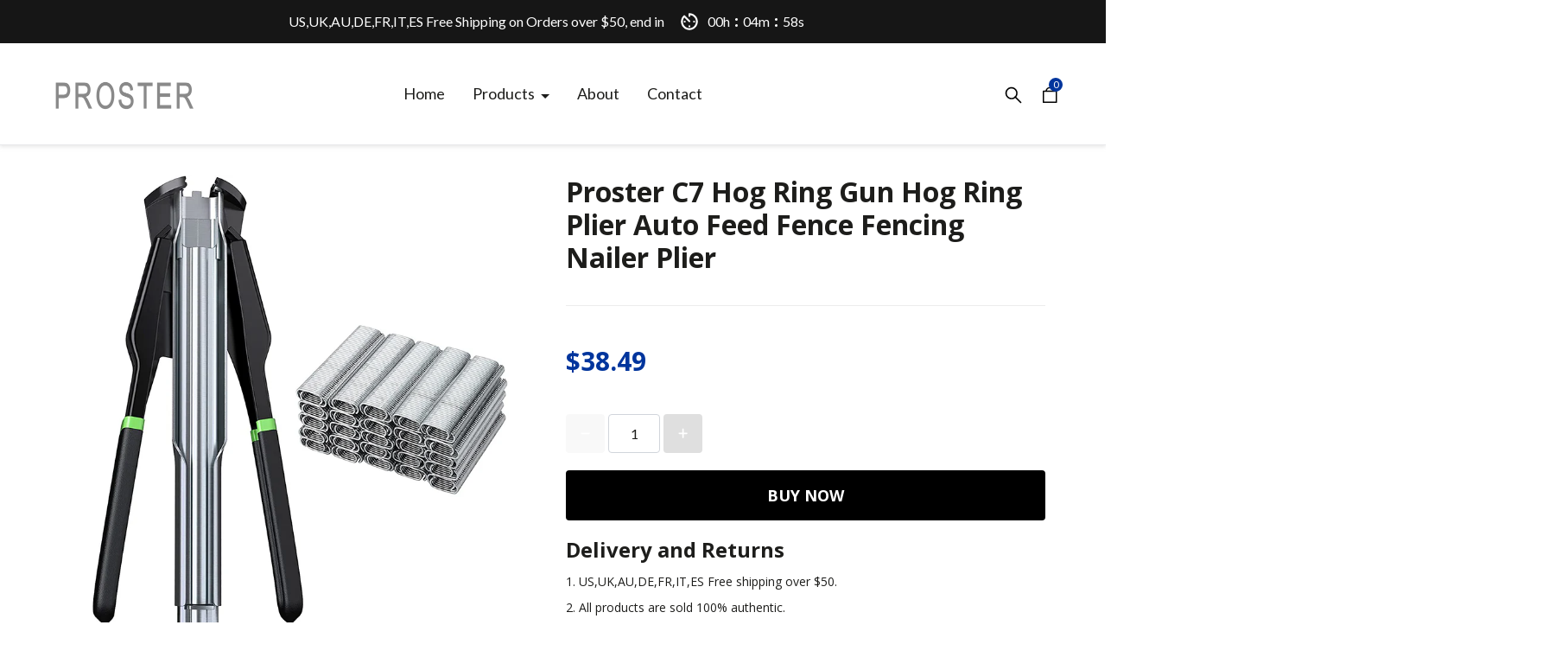

--- FILE ---
content_type: text/html; charset=utf-8
request_url: https://prostereu.com/products/proster-c7-hog-ring-gun-hog-ring-plier-auto-feed-fence-fencing-nailer-plier
body_size: 42910
content:
<!doctype html>
<html class="no-js supports-no-cookies" lang="en">
<head>
  <meta charset="utf-8">
  <meta http-equiv="X-UA-Compatible" content="IE=edge">
  <meta name="viewport" content="width=device-width,initial-scale=1">
  <meta name="google-site-verification" content="FWphrOEX6zJin-B4mzj409jJYz6JxqgeiAL4zvSsNYA" />
  <link rel="canonical" href="https://prostereu.com/products/proster-c7-hog-ring-gun-hog-ring-plier-auto-feed-fence-fencing-nailer-plier">

  

<meta name="theme-color" content="#ffffff">
<link rel="shortcut icon" href="https://cdn.shopify.com/s/files/1/0577/5441/9370/t/2/assets/yoWyHGkcbw-pst-prosterfangxing-png.png?v=1623920534" type="image/png">
    
  <title>Proster C7 Hog Ring Gun Hog Ring Plier Auto Feed Fence Fencing Nailer 
&ndash; PROSTER store</title><meta name="description" content="Proster C7 Hog Ring Gun Hog Ring Plier Auto Feed Fence Fencing Nailer Plier + 2500 Galvanised Steel Staples Hog Ring Clip">
  


<meta property="og:site_name" content="PROSTER store">
<meta property="og:url" content="https://prostereu.com/products/proster-c7-hog-ring-gun-hog-ring-plier-auto-feed-fence-fencing-nailer-plier">
<meta property="og:title" content="Proster C7 Hog Ring Gun Hog Ring Plier Auto Feed Fence Fencing Nailer Plier">
<meta property="og:type" content="product">
<meta property="og:description" content="Proster C7 Hog Ring Gun Hog Ring Plier Auto Feed Fence Fencing Nailer Plier + 2500 Galvanised Steel Staples Hog Ring Clip"><meta property="product:availability" content="instock">
  <meta property="product:price:amount" content="38.49">
  <meta property="product:price:currency" content="USD"><meta property="og:image" content="http://prostereu.com/cdn/shop/products/71AQcfIrMHS._AC_SL1500.jpg?v=1669022701">
      <meta property="og:image:secure_url" content="https://prostereu.com/cdn/shop/products/71AQcfIrMHS._AC_SL1500.jpg?v=1669022701">
      <meta property="og:image:width" content="800">
      <meta property="og:image:height" content="800">
      <meta property="og:image:alt" content="Proster C7 Hog Ring Gun Hog Ring Plier Auto Feed Fence Fencing Nailer Plier"><meta property="og:image" content="http://prostereu.com/cdn/shop/products/71B0F67wsrL._AC_SL1500.jpg?v=1669022702">
      <meta property="og:image:secure_url" content="https://prostereu.com/cdn/shop/products/71B0F67wsrL._AC_SL1500.jpg?v=1669022702">
      <meta property="og:image:width" content="800">
      <meta property="og:image:height" content="800">
      <meta property="og:image:alt" content="Proster C7 Hog Ring Gun Hog Ring Plier Auto Feed Fence Fencing Nailer Plier"><meta property="og:image" content="http://prostereu.com/cdn/shop/products/71RXZggAoLL._AC_SL1500.jpg?v=1669022702">
      <meta property="og:image:secure_url" content="https://prostereu.com/cdn/shop/products/71RXZggAoLL._AC_SL1500.jpg?v=1669022702">
      <meta property="og:image:width" content="800">
      <meta property="og:image:height" content="800">
      <meta property="og:image:alt" content="Proster C7 Hog Ring Gun Hog Ring Plier Auto Feed Fence Fencing Nailer Plier">

<meta name="twitter:site" content="@">
<meta name="twitter:card" content="summary_large_image">
<meta name="twitter:title" content="Proster C7 Hog Ring Gun Hog Ring Plier Auto Feed Fence Fencing Nailer Plier">
<meta name="twitter:description" content="Proster C7 Hog Ring Gun Hog Ring Plier Auto Feed Fence Fencing Nailer Plier + 2500 Galvanised Steel Staples Hog Ring Clip">

  <script>window.performance && window.performance.mark && window.performance.mark('shopify.content_for_header.start');</script><meta id="shopify-digital-wallet" name="shopify-digital-wallet" content="/57754419370/digital_wallets/dialog">
<link rel="alternate" type="application/json+oembed" href="https://prostereu.com/products/proster-c7-hog-ring-gun-hog-ring-plier-auto-feed-fence-fencing-nailer-plier.oembed">
<script async="async" src="/checkouts/internal/preloads.js?locale=en-US"></script>
<script id="shopify-features" type="application/json">{"accessToken":"9048e33b1a2115ce166b2679bd3933f1","betas":["rich-media-storefront-analytics"],"domain":"prostereu.com","predictiveSearch":true,"shopId":57754419370,"locale":"en"}</script>
<script>var Shopify = Shopify || {};
Shopify.shop = "proster-store.myshopify.com";
Shopify.locale = "en";
Shopify.currency = {"active":"USD","rate":"1.0"};
Shopify.country = "US";
Shopify.theme = {"name":"EcomSolid","id":123915403434,"schema_name":"EcomSolid","schema_version":"1.0.0","theme_store_id":null,"role":"main"};
Shopify.theme.handle = "null";
Shopify.theme.style = {"id":null,"handle":null};
Shopify.cdnHost = "prostereu.com/cdn";
Shopify.routes = Shopify.routes || {};
Shopify.routes.root = "/";</script>
<script type="module">!function(o){(o.Shopify=o.Shopify||{}).modules=!0}(window);</script>
<script>!function(o){function n(){var o=[];function n(){o.push(Array.prototype.slice.apply(arguments))}return n.q=o,n}var t=o.Shopify=o.Shopify||{};t.loadFeatures=n(),t.autoloadFeatures=n()}(window);</script>
<script id="shop-js-analytics" type="application/json">{"pageType":"product"}</script>
<script defer="defer" async type="module" src="//prostereu.com/cdn/shopifycloud/shop-js/modules/v2/client.init-shop-cart-sync_C5BV16lS.en.esm.js"></script>
<script defer="defer" async type="module" src="//prostereu.com/cdn/shopifycloud/shop-js/modules/v2/chunk.common_CygWptCX.esm.js"></script>
<script type="module">
  await import("//prostereu.com/cdn/shopifycloud/shop-js/modules/v2/client.init-shop-cart-sync_C5BV16lS.en.esm.js");
await import("//prostereu.com/cdn/shopifycloud/shop-js/modules/v2/chunk.common_CygWptCX.esm.js");

  window.Shopify.SignInWithShop?.initShopCartSync?.({"fedCMEnabled":true,"windoidEnabled":true});

</script>
<script>(function() {
  var isLoaded = false;
  function asyncLoad() {
    if (isLoaded) return;
    isLoaded = true;
    var urls = ["https:\/\/cdn.ryviu.com\/v\/static\/js\/app.js?n=1\u0026shop=proster-store.myshopify.com","https:\/\/sdks.automizely.com\/conversions\/v1\/conversions.js?app_connection_id=a151aa19187c4ef0b90b23cdb6c8f84e\u0026mapped_org_id=3dff17a9bbb72fa071d4972d81068506_v1\u0026shop=proster-store.myshopify.com","https:\/\/widgets.automizely.com\/pages\/v1\/pages.js?store_connection_id=2e3da81f820a4199b7d33f79851c12e5\u0026mapped_org_id=3dff17a9bbb72fa071d4972d81068506_v1\u0026shop=proster-store.myshopify.com"];
    for (var i = 0; i < urls.length; i++) {
      var s = document.createElement('script');
      s.type = 'text/javascript';
      s.async = true;
      s.src = urls[i];
      var x = document.getElementsByTagName('script')[0];
      x.parentNode.insertBefore(s, x);
    }
  };
  if(window.attachEvent) {
    window.attachEvent('onload', asyncLoad);
  } else {
    window.addEventListener('load', asyncLoad, false);
  }
})();</script>
<script id="__st">var __st={"a":57754419370,"offset":28800,"reqid":"bef12988-1928-491b-9a08-ff056e6bfa10-1768661345","pageurl":"prostereu.com\/products\/proster-c7-hog-ring-gun-hog-ring-plier-auto-feed-fence-fencing-nailer-plier","u":"f5f486ab93c7","p":"product","rtyp":"product","rid":7618967535786};</script>
<script>window.ShopifyPaypalV4VisibilityTracking = true;</script>
<script id="captcha-bootstrap">!function(){'use strict';const t='contact',e='account',n='new_comment',o=[[t,t],['blogs',n],['comments',n],[t,'customer']],c=[[e,'customer_login'],[e,'guest_login'],[e,'recover_customer_password'],[e,'create_customer']],r=t=>t.map((([t,e])=>`form[action*='/${t}']:not([data-nocaptcha='true']) input[name='form_type'][value='${e}']`)).join(','),a=t=>()=>t?[...document.querySelectorAll(t)].map((t=>t.form)):[];function s(){const t=[...o],e=r(t);return a(e)}const i='password',u='form_key',d=['recaptcha-v3-token','g-recaptcha-response','h-captcha-response',i],f=()=>{try{return window.sessionStorage}catch{return}},m='__shopify_v',_=t=>t.elements[u];function p(t,e,n=!1){try{const o=window.sessionStorage,c=JSON.parse(o.getItem(e)),{data:r}=function(t){const{data:e,action:n}=t;return t[m]||n?{data:e,action:n}:{data:t,action:n}}(c);for(const[e,n]of Object.entries(r))t.elements[e]&&(t.elements[e].value=n);n&&o.removeItem(e)}catch(o){console.error('form repopulation failed',{error:o})}}const l='form_type',E='cptcha';function T(t){t.dataset[E]=!0}const w=window,h=w.document,L='Shopify',v='ce_forms',y='captcha';let A=!1;((t,e)=>{const n=(g='f06e6c50-85a8-45c8-87d0-21a2b65856fe',I='https://cdn.shopify.com/shopifycloud/storefront-forms-hcaptcha/ce_storefront_forms_captcha_hcaptcha.v1.5.2.iife.js',D={infoText:'Protected by hCaptcha',privacyText:'Privacy',termsText:'Terms'},(t,e,n)=>{const o=w[L][v],c=o.bindForm;if(c)return c(t,g,e,D).then(n);var r;o.q.push([[t,g,e,D],n]),r=I,A||(h.body.append(Object.assign(h.createElement('script'),{id:'captcha-provider',async:!0,src:r})),A=!0)});var g,I,D;w[L]=w[L]||{},w[L][v]=w[L][v]||{},w[L][v].q=[],w[L][y]=w[L][y]||{},w[L][y].protect=function(t,e){n(t,void 0,e),T(t)},Object.freeze(w[L][y]),function(t,e,n,w,h,L){const[v,y,A,g]=function(t,e,n){const i=e?o:[],u=t?c:[],d=[...i,...u],f=r(d),m=r(i),_=r(d.filter((([t,e])=>n.includes(e))));return[a(f),a(m),a(_),s()]}(w,h,L),I=t=>{const e=t.target;return e instanceof HTMLFormElement?e:e&&e.form},D=t=>v().includes(t);t.addEventListener('submit',(t=>{const e=I(t);if(!e)return;const n=D(e)&&!e.dataset.hcaptchaBound&&!e.dataset.recaptchaBound,o=_(e),c=g().includes(e)&&(!o||!o.value);(n||c)&&t.preventDefault(),c&&!n&&(function(t){try{if(!f())return;!function(t){const e=f();if(!e)return;const n=_(t);if(!n)return;const o=n.value;o&&e.removeItem(o)}(t);const e=Array.from(Array(32),(()=>Math.random().toString(36)[2])).join('');!function(t,e){_(t)||t.append(Object.assign(document.createElement('input'),{type:'hidden',name:u})),t.elements[u].value=e}(t,e),function(t,e){const n=f();if(!n)return;const o=[...t.querySelectorAll(`input[type='${i}']`)].map((({name:t})=>t)),c=[...d,...o],r={};for(const[a,s]of new FormData(t).entries())c.includes(a)||(r[a]=s);n.setItem(e,JSON.stringify({[m]:1,action:t.action,data:r}))}(t,e)}catch(e){console.error('failed to persist form',e)}}(e),e.submit())}));const S=(t,e)=>{t&&!t.dataset[E]&&(n(t,e.some((e=>e===t))),T(t))};for(const o of['focusin','change'])t.addEventListener(o,(t=>{const e=I(t);D(e)&&S(e,y())}));const B=e.get('form_key'),M=e.get(l),P=B&&M;t.addEventListener('DOMContentLoaded',(()=>{const t=y();if(P)for(const e of t)e.elements[l].value===M&&p(e,B);[...new Set([...A(),...v().filter((t=>'true'===t.dataset.shopifyCaptcha))])].forEach((e=>S(e,t)))}))}(h,new URLSearchParams(w.location.search),n,t,e,['guest_login'])})(!0,!0)}();</script>
<script integrity="sha256-4kQ18oKyAcykRKYeNunJcIwy7WH5gtpwJnB7kiuLZ1E=" data-source-attribution="shopify.loadfeatures" defer="defer" src="//prostereu.com/cdn/shopifycloud/storefront/assets/storefront/load_feature-a0a9edcb.js" crossorigin="anonymous"></script>
<script data-source-attribution="shopify.dynamic_checkout.dynamic.init">var Shopify=Shopify||{};Shopify.PaymentButton=Shopify.PaymentButton||{isStorefrontPortableWallets:!0,init:function(){window.Shopify.PaymentButton.init=function(){};var t=document.createElement("script");t.src="https://prostereu.com/cdn/shopifycloud/portable-wallets/latest/portable-wallets.en.js",t.type="module",document.head.appendChild(t)}};
</script>
<script data-source-attribution="shopify.dynamic_checkout.buyer_consent">
  function portableWalletsHideBuyerConsent(e){var t=document.getElementById("shopify-buyer-consent"),n=document.getElementById("shopify-subscription-policy-button");t&&n&&(t.classList.add("hidden"),t.setAttribute("aria-hidden","true"),n.removeEventListener("click",e))}function portableWalletsShowBuyerConsent(e){var t=document.getElementById("shopify-buyer-consent"),n=document.getElementById("shopify-subscription-policy-button");t&&n&&(t.classList.remove("hidden"),t.removeAttribute("aria-hidden"),n.addEventListener("click",e))}window.Shopify?.PaymentButton&&(window.Shopify.PaymentButton.hideBuyerConsent=portableWalletsHideBuyerConsent,window.Shopify.PaymentButton.showBuyerConsent=portableWalletsShowBuyerConsent);
</script>
<script data-source-attribution="shopify.dynamic_checkout.cart.bootstrap">document.addEventListener("DOMContentLoaded",(function(){function t(){return document.querySelector("shopify-accelerated-checkout-cart, shopify-accelerated-checkout")}if(t())Shopify.PaymentButton.init();else{new MutationObserver((function(e,n){t()&&(Shopify.PaymentButton.init(),n.disconnect())})).observe(document.body,{childList:!0,subtree:!0})}}));
</script>

<script>window.performance && window.performance.mark && window.performance.mark('shopify.content_for_header.end');</script>
  

<script src="https://d3dfaj4bukarbm.cloudfront.net/production/static/client/libs/jquery-3.6.0.min.js" class="gt_script-jquery" defer></script><link rel="preconnect" href="https://fonts.gstatic.com"><link class="gt_themefonts" href="https://fonts.googleapis.com/css?family=Lato:100,100italic,300,300italic,regular,italic,700,700italic,900,900italic&display=swap" rel="stylesheet"><link type="text/css" href="https://d1um8515vdn9kb.cloudfront.net/libs/css/owl.carousel.min.css" class="gt_libscript-2" rel="stylesheet"><link type="text/css" href="https://d3dfaj4bukarbm.cloudfront.net/production/static/client/libs/swiper-bundle-1.0.0-es.css" class="gt_libscript-71" rel="stylesheet"><script src="https://d1um8515vdn9kb.cloudfront.net/libs/js/owl.carousel.min.js" class="gt_libscript-1" defer></script><script src="https://d3dfaj4bukarbm.cloudfront.net/production/static/client/libs/swiper-bundle-1.0.0-es.js" class="gt_libscript-70" defer></script><script type="text/javascript">var __GemSettings = {"domain": "prostereu.com","currency": "USD","money": "${{amount}}","template_name": "product","cart.item_count": "0"}</script><link type="text/css" href="//prostereu.com/cdn/shop/t/2/assets/theme.min.css?v=172332035045151298941638946968" rel="stylesheet"><link type="text/css" href="//prostereu.com/cdn/shop/t/2/assets/addon.min.css?v=127266658436173309851624852542" rel="stylesheet"><script src="//prostereu.com/cdn/shop/t/2/assets/theme.min.js?v=158310452150047171581624862020" defer></script><script src="//prostereu.com/cdn/shop/t/2/assets/addon.min.js?v=18663055603158749801624246699" defer></script>
        
  


        
 

<script>window.__pagefly_analytics_settings__={"version":2,"visits":145,"dashboardVisits":0,"storefrontPassword":"","acceptGDPR":true,"acceptTracking":true,"useNewVersion":true,"planMigrated":true,"install_app":"1","create_first_home_page":"1","publish_first_home_page":"1","pageflyThemeId":123920973994,"create_first_regular_page":"1","publish_first_regular_page":"1","create_first_blog_post":"1","publish_first_blog_post":"1"};</script>
 	  
<!-- RYVIU APP :: Settings global -->	
    <script> var ryviu_global_settings = {"form":{"showTitle":true,"titleForm":"Rate Us","titleName":"Your Name","colorInput":"#464646","colorTitle":"#696969","noticeName":"Your name is required field","titleEmail":"Your Email","autoPublish":true,"colorNotice":"#dd2c00","colorSubmit":"#ffffff","noticeEmail":"Your email is required and valid email","titleSubmit":"Submit Your Review","titleSubject":"Review Title","titleSuccess":"Thank you! Your review is submited.","colorStarForm":"#ececec","noticeSubject":"Title is required field","showtitleForm":true,"titleMessenger":"Review Content","noticeMessenger":"Your review is required field","placeholderName":"John Smith","starActivecolor":"#fdbc00","backgroundSubmit":"#00aeef","placeholderEmail":"example@yourdomain.com","placeholderSubject":"Look great","placeholderMessenger":"Write something","loadAfterContentLoaded":true},"questions":{"by_text":"Author","of_text":"of","on_text":"am","des_form":"Ask a question to the community here","name_form":"Your Name","email_form":"Your E-Mail Adresse","input_text":"Have a question? Search for answers","title_form":"No answer found?","answer_form":"Your answers","answer_text":"Answer question","newest_text":"Latest New","notice_form":"Complete before submitting","submit_form":"Send a question","helpful_text":"Most helpful","showing_text":"Show","question_form":"Your question","titleCustomer":"","community_text":"Ask the community here","questions_text":"questions","title_answer_form":"Answer question","ask_community_text":"Ask the community","submit_answer_form":"Send a reply","write_question_text":"Ask a question","question_answer_form":"Question","placeholder_answer_form":"Answer is a required field!","placeholder_question_form":"Question is a required field!"},"review_widget":{"star":1,"style":"style2","title":true,"ofText":"of","tstar1":"Terrible","tstar2":"Poor","tstar3":"Average","tstar4":"Very Good","tstar5":"Excellent","nostars":false,"nowrite":false,"hideFlag":true,"hidedate":false,"noavatar":false,"noreview":true,"order_by":"late","showText":"Show:","showspam":true,"noReviews":"No reviews","outofText":"out of","random_to":20,"ryplyText":"Comment","starStyle":"style1","starcolor":"#e6e6e6","starsText":"stars","boostPopup":false,"colorTitle":"#6c8187","colorWrite":"#ffffff","customDate":"dd\/MM\/yy","dateSelect":"dateDefaut","helpulText":"Is this helpful?","latestText":"Latest","nolastname":false,"oldestText":"Oldest","paddingTop":"0","reviewText":"review","sortbyText":"Sort by:","starHeight":13,"titleWrite":"Write a review","borderColor":"#ffffff","borderStyle":"solid","borderWidth":"0","colorAvatar":"#f8f8f8","firstReview":"Write a first review now","paddingLeft":"0","random_from":0,"reviewsText":"reviews","showingText":"Showing","disableReply":false,"paddingRight":"0","payment_type":"Monthly","textVerified":"Verified Purchase","colorVerified":"#05d92d","disableHelpul":false,"disableWidget":false,"paddingBottom":"0","titleCustomer":"Customer Reviews","filter_reviews":"all","backgroundRyviu":"transparent","backgroundWrite":"#ffb102","disablePurchase":false,"starActiveStyle":"style1","starActivecolor":"#fdbc00","show_title_customer":false,"filter_reviews_local":"US"},"design_settings":{"date":"timeago","sort":"late","showing":30,"url_shop":"proster-store.myshopify.com","approving":false,"colection":true,"no_number":false,"no_review":true,"defautDate":"timeago","defaultDate":"timeago","client_theme":"masonry","no_lazy_show":false,"verify_reply":true,"verify_review":true,"reviews_per_page":"10","aimgs":false}};</script>
<!-- RYVIU APP -->
  <script src="//code.tidio.co/7b1bi0sicfwhb1azs2rvckp4rzipgrpv.js" async></script>
  


<!-- PageFly Header Render begins -->
  
  <script>
    window.addEventListener('load', () => {
      // fallback for gtag when not initialized
      if(typeof window.gtag !== 'function') {
        window.gtag = (str1, str2, obj) => {
        }
      }
    }) 
  </script>
  <!-- PageFly begins loading Google fonts --><link rel="preconnect" href="https://fonts.googleapis.com"><link rel="preconnect" href="https://fonts.gstatic.com" crossorigin><link rel="preload" as="style" fetchpriority="low" href="https://fonts.googleapis.com/css2?family=Open+Sans:wght@400;700&family=Josefin+Sans:wght@400;600&family=Playfair+Display:wght@400&family=Lato:wght@400&family=Source+Sans+Pro:wght@400&display=block"><link rel="stylesheet" href="https://fonts.googleapis.com/css2?family=Open+Sans:wght@400;700&family=Josefin+Sans:wght@400;600&family=Playfair+Display:wght@400&family=Lato:wght@400&family=Source+Sans+Pro:wght@400&display=block" media="(min-width: 640px)"><link rel="stylesheet" href="https://fonts.googleapis.com/css2?family=Open+Sans:wght@400;700&family=Josefin+Sans:wght@400;600&family=Playfair+Display:wght@400&family=Lato:wght@400&family=Source+Sans+Pro:wght@400&display=block" media="print" onload="this.onload=null;this.media='all'"><!-- PageFly ends loading Google fonts -->

<style>.__pf .pf-c-ct,.__pf .pf-c-lt,.__pf .pf-c-rt{align-content:flex-start}.__pf .oh,.pf-sr-only{overflow:hidden}.__pf .pf-ifr,.pf-no-border,.pf-sr-only{border:0}.__pf img,.__pf video{max-width:100%;border:0;vertical-align:middle}.__pf [tabIndex],.__pf button,.__pf input,.__pf select,.__pf textarea{touch-action:manipulation}.__pf :focus-visible{outline:0!important;box-shadow:none!important}.__pf :not(input):not(select):not(textarea):not([data-active=true]):focus-visible{border:none!important}.__pf *,.__pf :after,.__pf :before{box-sizing:border-box}.__pf [disabled],.__pf [readonly]{cursor:default}.__pf [data-href],.__pf button:not([data-pf-id]):hover{cursor:pointer}.__pf [disabled]:not([disabled=false]){pointer-events:none}.__pf [hidden]{display:none!important}.__pf [data-link=inherit]{color:inherit;text-decoration:none}.__pf [data-pf-placeholder]{outline:0;height:auto;display:none;pointer-events:none!important}.__pf .pf-ifr,.__pf [style*="--ratio"] img{height:100%;left:0;top:0;width:100%;position:absolute}.__pf .pf-r,.__pf .pf-r-eh>.pf-c{display:flex}.__pf [style*="--cw"]{padding:0 15px;width:100%;margin:auto;max-width:var(--cw)}.__pf .pf-bg-lazy{background-image:none!important}.__pf .pf-r{flex-wrap:wrap}.__pf .pf-r-dg{display:grid}.__pf [style*="--c-xs"]{max-width:calc(100%/12*var(--c-xs));flex-basis:calc(100%/12*var(--c-xs))}.__pf [style*="--s-xs"]{margin:0 calc(-1 * var(--s-xs))}.__pf [style*="--s-xs"]>.pf-c{padding:var(--s-xs)}.__pf .pf-r-ew>.pf-c{flex-grow:1;flex-basis:0}.__pf [style*="--ew-xs"]>.pf-c{flex-basis:calc(100% / var(--ew-xs));max-width:calc(100% / var(--ew-xs))}.__pf [style*="--ratio"]{position:relative;padding-bottom:var(--ratio)}.main-content{padding:0}.footer-section,.site-footer,.site-footer-wrapper,main .accent-background+.shopify-section{margin:0}@media (max-width:767.4999px){.__pf .pf-hide{display:none!important}}@media (max-width:1024.4999px) and (min-width:767.5px){.__pf .pf-sm-hide{display:none!important}}@media (max-width:1199.4999px) and (min-width:1024.5px){.__pf .pf-md-hide{display:none!important}}@media (min-width:767.5px){.__pf [style*="--s-sm"]{margin:0 calc(-1 * var(--s-sm))}.__pf [style*="--c-sm"]{max-width:calc(100%/12*var(--c-sm));flex-basis:calc(100%/12*var(--c-sm))}.__pf [style*="--s-sm"]>.pf-c{padding:var(--s-sm)}.__pf [style*="--ew-sm"]>.pf-c{flex-basis:calc(100% / var(--ew-sm));max-width:calc(100% / var(--ew-sm))}}@media (min-width:1024.5px){.__pf [style*="--s-md"]{margin:0 calc(-1 * var(--s-md))}.__pf [style*="--c-md"]{max-width:calc(100%/12*var(--c-md));flex-basis:calc(100%/12*var(--c-md))}.__pf [style*="--s-md"]>.pf-c{padding:var(--s-md)}.__pf [style*="--ew-md"]>.pf-c{flex-basis:calc(100% / var(--ew-md));max-width:calc(100% / var(--ew-md))}}@media (min-width:1199.5px){.__pf [style*="--s-lg"]{margin:0 calc(-1 * var(--s-lg))}.__pf [style*="--c-lg"]{max-width:calc(100%/12*var(--c-lg));flex-basis:calc(100%/12*var(--c-lg))}.__pf [style*="--s-lg"]>.pf-c{padding:var(--s-lg)}.__pf [style*="--ew-lg"]>.pf-c{flex-basis:calc(100% / var(--ew-lg));max-width:calc(100% / var(--ew-lg))}.__pf .pf-lg-hide{display:none!important}}.__pf .pf-r-eh>.pf-c>div{width:100%}.__pf .pf-c-lt{justify-content:flex-start;align-items:flex-start}.__pf .pf-c-ct{justify-content:center;align-items:flex-start}.__pf .pf-c-rt{justify-content:flex-end;align-items:flex-start}.__pf .pf-c-lm{justify-content:flex-start;align-items:center;align-content:center}.__pf .pf-c-cm{justify-content:center;align-items:center;align-content:center}.__pf .pf-c-rm{justify-content:flex-end;align-items:center;align-content:center}.__pf .pf-c-cb,.__pf .pf-c-lb,.__pf .pf-c-rb{align-content:flex-end}.__pf .pf-c-lb{justify-content:flex-start;align-items:flex-end}.__pf .pf-c-cb{justify-content:center;align-items:flex-end}.__pf .pf-c-rb{justify-content:flex-end;align-items:flex-end}.pf-sr-only{position:absolute;width:1px;height:1px;padding:0;clip:rect(0,0,0,0);white-space:nowrap;clip-path:inset(50%)}.pf-visibility-hidden{visibility:hidden}</style>
<style>@media all{.__pf .pf-gs-button-1,.__pf .pf-gs-button-2,.__pf .pf-gs-button-3{padding:12px 20px;font-size:16px;line-height:16px;letter-spacing:0;margin:0}.__pf{--pf-primary-color:rgb(250, 84, 28);--pf-secondary-color:rgb(121, 103, 192);--pf-foreground-color:rgb(28, 29, 31);--pf-background-color:rgb(244, 245, 250);--pf-primary-font:"Playfair Display";--pf-secondary-font:"Lato";--pf-tertiary-font:"Source Sans Pro"}.__pf .pf-gs-button-1{background-color:#919da9;color:#fff}.__pf .pf-gs-button-2{color:#919da9;border:1px solid #919da9}.__pf .pf-gs-button-3{background-color:#919da9;color:#fff;border-radius:40px}.__pf .pf-gs-button-4{color:#919da9;border-radius:40px;border:1px solid #919da9;padding:12px 20px;margin:0;font-size:16px;line-height:16px;letter-spacing:0}.__pf .pf-gs-button-5,.__pf .pf-gs-button-6{color:#919da9;border-style:solid;border-color:#919da9;padding:12px 20px;font-size:16px;line-height:16px;letter-spacing:0}.__pf .pf-gs-button-5{border-width:0 0 3px;margin:0}.__pf .pf-gs-button-6{border-width:0 3px 3px 0;margin:0}.__pf .pf-gs-icon-1,.__pf .pf-gs-icon-2{background-color:#919da9;color:#fff;padding:8px;margin:0;border-style:none}.__pf .pf-gs-icon-1{border-radius:0}.__pf .pf-gs-icon-2{border-radius:50%}.__pf .pf-gs-icon-3,.__pf .pf-gs-icon-4{background-color:#fff;color:#919da9;padding:8px;margin:0;border:1px solid #919da9}.__pf .pf-gs-icon-4{border-radius:50%}.__pf .pf-gs-icon-5,.__pf .pf-gs-icon-6{background-color:#f5f5f5;color:#919da9;padding:8px;margin:0;border:1px solid #919da9}.__pf .pf-gs-icon-6{border-radius:50%}.__pf .pf-gs-image-1{width:100%}.__pf .pf-gs-image-2{border:3px solid #919da9;width:100%}.__pf .pf-gs-image-3{border:3px solid #919da9;padding:10px;width:100%}.__pf .pf-gs-image-4,.__pf .pf-gs-image-5{border-radius:50%;width:100%}.__pf .pf-gs-image-5{border:3px solid #919da9}.__pf .pf-gs-image-6{border-radius:50%;border:3px solid #919da9;padding:10px;width:100%}.__pf .pf-gs-heading-1,.__pf .pf-gs-heading-2,.__pf .pf-gs-heading-3,.__pf .pf-gs-heading-4,.__pf .pf-gs-heading-5{color:#000;padding:0;margin:18px 0}.__pf .pf-gs-heading-1{font-size:32px}.__pf .pf-gs-heading-2{font-size:24px}.__pf .pf-gs-heading-3{font-size:20px}.__pf .pf-gs-heading-4{font-size:18px}.__pf .pf-gs-heading-5{font-size:16px}.__pf .pf-gs-heading-6{margin:18px 0;font-size:14px;color:#000;padding:0}.__pf .pf-gs-paragraph-1,.__pf .pf-gs-paragraph-2,.__pf .pf-gs-paragraph-3,.__pf .pf-gs-paragraph-4{color:#000;padding:0;margin:16px 0;font-size:16px}.__pf .pf-gs-paragraph-1{text-align:left}.__pf .pf-gs-paragraph-2{text-align:right}.__pf .pf-gs-paragraph-3{text-align:center}.__pf .pf-gs-divider-1{color:#919da9;padding:16px 0;margin:0}.__pf .pf-gs-divider-2{color:#444749;padding:16px 0;margin:0}.__pf .pf-gs-divider-3{color:#b9bfca;padding:16px 0;margin:0}}</style>
<style>.pf-color-scheme-1,.pf-color-scheme-2{--pf-scheme-btn-text-color:rgb(255, 255, 255);background-color:var(--pf-scheme-bg-color);background-image:var(--pf-scheme-bg-gradient-color);border-color:var(--pf-scheme-border-color);color:var(--pf-scheme-text-color)}.pf-color-scheme-1{--pf-scheme-bg-color:rgba(255, 255, 255, 0);--pf-scheme-text-color:rgb(0, 0, 0);--pf-scheme-btn-bg-color:rgb(145, 157, 169);--pf-scheme-border-color:rgba(0, 0, 0);--pf-scheme-shadow-color:rgb(0, 0, 0, 0.25)}.pf-color-scheme-2,.pf-color-scheme-3{--pf-scheme-text-color:rgb(18, 18, 18);--pf-scheme-btn-bg-color:rgb(18, 18, 18);--pf-scheme-border-color:rgb(18, 18, 18)}.pf-color-scheme-2{--pf-scheme-bg-color:rgb(255, 255, 255);--pf-scheme-shadow-color:rgb(18, 18, 18)}.pf-color-scheme-3{--pf-scheme-bg-color:rgb(243, 243, 243);--pf-scheme-btn-text-color:rgb(243, 243, 243);--pf-scheme-shadow-color:rgb(18, 18, 18);background-color:var(--pf-scheme-bg-color);background-image:var(--pf-scheme-bg-gradient-color);border-color:var(--pf-scheme-border-color);color:var(--pf-scheme-text-color)}.pf-color-scheme-4,.pf-color-scheme-5,.pf-color-scheme-6{--pf-scheme-text-color:rgb(255, 255, 255);--pf-scheme-btn-bg-color:rgb(255, 255, 255);--pf-scheme-border-color:rgb(255, 255, 255);--pf-scheme-shadow-color:rgb(18, 18, 18);background-color:var(--pf-scheme-bg-color);background-image:var(--pf-scheme-bg-gradient-color);border-color:var(--pf-scheme-border-color);color:var(--pf-scheme-text-color)}.pf-color-scheme-4{--pf-scheme-bg-color:rgb(36, 40, 51);--pf-scheme-btn-text-color:rgb(0, 0, 0)}.pf-color-scheme-5{--pf-scheme-bg-color:rgb(18, 18, 18);--pf-scheme-btn-text-color:rgb(18, 18, 18)}.pf-color-scheme-6{--pf-scheme-bg-color:rgb(51, 79, 180);--pf-scheme-btn-text-color:rgb(51, 79, 180)}[data-pf-type^=Button]{background-color:var(--pf-scheme-btn-bg-color);background-image:var(--pf-scheme-btn-bg-gradient-color);color:var(--pf-scheme-btn-text-color)}@media all{.__pf .pf-button-1,.__pf .pf-button-2,.__pf .pf-button-3{padding:12px 20px;font-size:16px;line-height:16px;letter-spacing:0;margin:0}.__pf .pf-button-1{background-color:#919da9;color:#fff}.__pf .pf-button-2{color:#919da9;border:1px solid #919da9}.__pf .pf-button-3{background-color:#919da9;color:#fff;border-radius:40px}.__pf .pf-button-4{color:#919da9;border-radius:40px;border:1px solid #919da9;padding:12px 20px;margin:0;font-size:16px;line-height:16px;letter-spacing:0}.__pf .pf-button-5,.__pf .pf-button-6{color:#919da9;border-style:solid;border-color:#919da9;padding:12px 20px;font-size:16px;line-height:16px;letter-spacing:0}.__pf .pf-button-5{border-width:0 0 3px;margin:0}.__pf .pf-button-6{border-width:0 3px 3px 0;margin:0}.__pf .pf-icon-1,.__pf .pf-icon-2{background-color:#919da9;color:#fff;padding:8px;margin:0;border-style:none}.__pf .pf-icon-1{border-radius:0}.__pf .pf-icon-2{border-radius:50%}.__pf .pf-icon-3,.__pf .pf-icon-4{background-color:#fff;color:#919da9;padding:8px;margin:0;border:1px solid #919da9}.__pf .pf-icon-4{border-radius:50%}.__pf .pf-icon-5,.__pf .pf-icon-6{background-color:#f5f5f5;color:#919da9;padding:8px;margin:0;border:1px solid #919da9}.__pf .pf-icon-6{border-radius:50%}.__pf .pf-image-1{width:100%}.__pf .pf-image-2{border:3px solid #919da9;width:100%}.__pf .pf-image-3{border:3px solid #919da9;padding:10px;width:100%}.__pf .pf-image-4,.__pf .pf-image-5{border-radius:50%;width:100%}.__pf .pf-image-5{border:3px solid #919da9}.__pf .pf-image-6{border-radius:50%;border:3px solid #919da9;padding:10px;width:100%}.__pf .pf-text-1,.__pf .pf-text-2,.__pf .pf-text-3,.__pf .pf-text-4{color:#000;padding:0;margin:16px 0;font-size:16px}.__pf .pf-text-1{text-align:left}.__pf .pf-text-2{text-align:right}.__pf .pf-text-3{text-align:center}.__pf .pf-divider-1{color:#919da9;padding:16px 0;margin:0}.__pf .pf-divider-2{color:#444749;padding:16px 0;margin:0}.__pf .pf-divider-3{color:#b9bfca;padding:16px 0;margin:0}.__pf .pf-field-1,.__pf .pf-field-2,.__pf .pf-field-3,.__pf .pf-field-4,.__pf .pf-field-5,.__pf .pf-field-6{background-color:#fdfdfd;border:.66px solid #8a8a8a;border-radius:8px;padding:6px 12px}.__pf .pf-heading-1-h1,.__pf .pf-heading-1-h2,.__pf .pf-heading-1-h3,.__pf .pf-heading-1-h4,.__pf .pf-heading-1-h5,.__pf .pf-heading-1-h6{margin:18px 0;font-size:32px;color:#000;padding:0}.__pf .pf-heading-2-h1,.__pf .pf-heading-2-h2,.__pf .pf-heading-2-h3,.__pf .pf-heading-2-h4,.__pf .pf-heading-2-h5,.__pf .pf-heading-2-h6{margin:18px 0;font-size:24px;color:#000;padding:0}.__pf .pf-heading-3-h1,.__pf .pf-heading-3-h2,.__pf .pf-heading-3-h3,.__pf .pf-heading-3-h4,.__pf .pf-heading-3-h5,.__pf .pf-heading-3-h6{margin:18px 0;font-size:20px;color:#000;padding:0}.__pf .pf-heading-4-h1,.__pf .pf-heading-4-h2,.__pf .pf-heading-4-h3,.__pf .pf-heading-4-h4,.__pf .pf-heading-4-h5,.__pf .pf-heading-4-h6{margin:18px 0;font-size:18px;color:#000;padding:0}.__pf .pf-heading-5-h1,.__pf .pf-heading-5-h2,.__pf .pf-heading-5-h3,.__pf .pf-heading-5-h4,.__pf .pf-heading-5-h5,.__pf .pf-heading-5-h6{margin:18px 0;font-size:16px;color:#000;padding:0}.__pf .pf-heading-6-h1,.__pf .pf-heading-6-h2,.__pf .pf-heading-6-h3,.__pf .pf-heading-6-h4,.__pf .pf-heading-6-h5,.__pf .pf-heading-6-h6{margin:18px 0;font-size:14px;color:#000;padding:0}}</style>

<link rel="stylesheet" href="//prostereu.com/cdn/shop/t/2/assets/pagefly-animation.css?v=35569424405882025761739514877" media="print" onload="this.media='all'">



<style>.boTtiG i,.eMDdXJ i{margin-right:5px}.NzRKb,.bzflSa.pf-loading,.cenlIw,.cepmFm,.eTuePL,.ehjknE,.hYdYGC{position:relative}.cenlIw:hover .splide__arrow,.gMtDAs{opacity:1}.boTtiG[disabled],.bzflSa.pf-loading .pf-cmIpgn{pointer-events:none}.cjfbiS input,.hYdYGC .splide__slide{text-align:center}.cjfbiS svg,.hYdYGC .pf-mask{transform:translate(-50%,-50%)}.fmDicb{--pf-sample-color:#5d6b82;--pf-border-color:#d1d5db}.NzRKb{display:flex!important;align-items:center;padding:16px 0;font-size:2px}.ehjknE,.iyJeBn .pf-option-swatches input+label>span{display:inline-block}.NzRKb:after,.NzRKb:before{content:'';width:100%;border-top:1em solid}.NzRKb>span{padding:0 16px;flex:1 0 auto;display:flex;line-height:1}.eMDdXJ i{vertical-align:middle}.ehjknE{max-width:100%}.ehjknE img{width:100%;height:100%;border-radius:inherit}.cepmFm:empty{display:initial}.eTuePL{padding:20px 0}.eVDjFe>span:last-child{line-height:inherit;display:block;margin-right:0!important}.boTtiG{border:none;outline:0;line-height:1;padding:14.5px 20px;vertical-align:bottom}.boTtiG[disabled]{opacity:.7}.iuxHMz form{margin:0;height:100%}.eyahCz{overflow-wrap:break-word}.eyahCz[data-pf-type=ProductText].no-product{text-decoration:none}.dEOggJ.bottom-list,.hYdYGC .splide,.iyJeBn,.lfTaPy.bottom-list{display:flex;flex-direction:column}.cenlIw .splide__arrows.pf-hidden,.hYdYGC .pf-mask.pf-hidden,.hYdYGC.pf-splide-loading .splide__slide{display:none}.hYdYGC.pf-splide-loading:after,.hYdYGC.pf-splide-loading:before{position:absolute;content:'';background:#fff;z-index:1;height:2px;width:40px;left:calc(50% - 20px);top:calc(50% - 1px)}.hYdYGC.pf-splide-loading:after{animation:3s cubic-bezier(0.43,0.43,0.25,0.99) infinite pf-image-loader;background:#626262}@keyframes pf-image-loader{0%,100%{width:0}50%{width:40px}}@media (max-width:767.5px){.hYdYGC:not(.pf-media-fixed-height) .splide__track{height:unset!important}.hYdYGC:not(.pf-media-fixed-height) .pmw[style*='--r-xs']{position:relative;padding-bottom:var(--r-xs)}.hYdYGC:not(.pf-media-fixed-height) .pmw[style*='--r-xs'] img{position:absolute;width:100%;height:100%;left:0;top:0}.hYdYGC:not(.pf-media-fixed-height) .pf-media-wrapper[style*='--r-xs']{padding-bottom:var(--r-xs)}.hYdYGC.pf-media-fixed-height .pf-media-wrapper,.hYdYGC.pf-media-fixed-height .pmw,.hYdYGC.pf-media-fixed-height .splide,.hYdYGC.pf-media-fixed-height .splide__list,.hYdYGC.pf-media-fixed-height .splide__slide,.hYdYGC.pf-media-fixed-height .splide__track{height:100%!important}.hYdYGC.pf-media-fixed-height .splide__slide img,.hYdYGC.pf-media-fixed-height .splide__slide video{height:100%;object-fit:contain}.hYdYGC.pf-media-fixed-height .video-wrapper{top:50%!important;transform:translateY(-50%)!important}}.hYdYGC .video-wrapper{height:unset!important}.cenlIw .splide__track,.hYdYGC .splide__track{margin:0!important}.hYdYGC .pf-media-wrapper{position:relative;height:0}.hYdYGC .pf-mask-iframe,.hYdYGC .pf-media-wrapper>:first-child{position:absolute;top:0;left:0;width:100%;height:100%}.hYdYGC .pf-mask-iframe{display:block}.hYdYGC span{top:32px;right:32px}.hYdYGC .pf-mask{position:absolute;top:50%;left:50%;width:100%;height:100%;display:flex;justify-content:center;align-items:center}.hYdYGC .pf-mask span{background:#fff;display:flex;justify-content:center;align-items:center;width:50px;height:50px;border:1px solid #ddd}.hYdYGC .pf-mask span svg{width:24px;height:24px}.cenlIw{width:100%}.cenlIw .splide__arrow{opacity:0;transition:opacity .3s}.cenlIw .splide__arrow[disabled],.cenlIw.pf-splide-loading .splide__slide,.cjfbiS .js-qty .js-qty__adjust,.cjfbiS .js-qty button{display:none}.cenlIw [style*='--gap-xs']{gap:var(--gap-xs)}.hjpEGT{max-width:100%;user-select:none;overflow:hidden}.hjpEGT .splide,.hjpEGT .splide__track{border-radius:inherit}.fcJFFq{position:absolute;width:min(50%,24px);height:min(50%,24px);z-index:2;background:#fff;border:1px solid #d9d9d9;border-radius:2px;display:flex;justify-content:center;align-items:center}.dEOggJ,.lfTaPy{width:100%}.dEOggJ[style*="--g-xs"],.lfTaPy[style*="--g-xs"]{grid-gap:var(--g-xs)}@media (min-width:1024.5px){.hYdYGC .pf-mask-iframe{display:none}.lfTaPy[style*="--g-md"]{grid-gap:var(--g-md)}}.gMtDAs{height:62px;transition:height .5s,opacity .5s}.gMtDAs.pf-ar-btn-hidden{opacity:0;height:0}.gMtDAs .pf-ar-btn{width:100%;padding:8px 16px;background:#e9eaec;border:1px solid #d9d9d9;border-radius:2px;margin:10px 0;display:flex;justify-content:center;align-items:center;font-size:16px;line-height:24px;color:rgba(0,0,0,.85)}.gMtDAs .pf-ar-btn svg{margin-right:13px}.bzflSa.pf-loading:before{content:'';position:absolute;border:3px solid #f3f3f3;border-top:3px solid;border-radius:50%;width:32px;height:32px;animation:2s linear infinite pf-spin;z-index:1;top:calc(50% - 46px);left:calc(50% - 16px)}.bzflSa.pf-loading>div:not(:last-child){opacity:.6}@keyframes pf-spin{0%{transform:rotate(0)}100%{transform:rotate(360deg)}}.dPcsQZ{position:relative;cursor:pointer}.dPcsQZ img{position:absolute;left:0;top:0;width:100%;height:100%;object-fit:contain;border-radius:inherit}.cjfbiS button,.cjfbiS input{padding:0;outline:0;height:45px;position:relative}.dPcsQZ:after{content:'';display:block;padding-bottom:100%}.dPcsQZ span{top:4px;right:4px}.eYGMYB{padding-right:8px}.cjfbiS{display:inline-flex;font-size:14px;line-height:1em;position:relative}.cjfbiS>*,.csLIHD,.kwXqpM{font-family:inherit;font-size:inherit;font-weight:inherit;text-decoration:inherit}.cjfbiS input{width:60px;line-height:inherit;border:1px solid var(--pf-border-color);margin:0 4px;border-radius:4px}.cjfbiS input[data-hidespinner=true]{-moz-appearance:textfield}.cjfbiS input[data-hidespinner=true]::-webkit-inner-spin-button,.cjfbiS input[data-hidespinner=true]::-webkit-outer-spin-button{-webkit-appearance:none}.cjfbiS input[data-hidespinner=false]::-webkit-inner-spin-button{position:absolute;height:50%;top:50%;right:0;transform:translateY(-50%)}.cjfbiS input:invalid{--pf-border-color:#fa541c}.cjfbiS button{border:0;width:45px;cursor:pointer;line-height:1}.cjfbiS button[disabled]{opacity:.2}.cjfbiS svg{width:auto;height:calc(1% * var(--h-xs));position:absolute;top:50%;left:50%}.cjfbiS>*{vertical-align:middle}.cjfbiS .js-qty{margin:0 4px;height:inherit}.kwXqpM{position:relative}.csLIHD:invalid{--pf-border-color:#fa541c}.iyJeBn .pf-c{display:flex}.iyJeBn .pf-variant-label{margin:0 16px 0 0;font-size:80%;display:block;width:fit-content}.iyJeBn .pf-option-swatches{display:flex;flex-wrap:wrap}.iyJeBn .pf-option-swatches div{display:flex;align-items:center}.iyJeBn .pf-option-swatches div input{margin:0}.iyJeBn .pf-option-swatches input[type=radio]:disabled+label,.iyJeBn .pf-vs-square>input[type=radio]:disabled+label{opacity:.4}.iyJeBn[style*='--g-xs'] .pf-option-swatches{gap:calc(2 * var(--g-xs))}@media (min-width:1024.5px){.iyJeBn[style*='--g-md'] .pf-option-swatches{gap:calc(2 * var(--g-md))}}@media (min-width:1199.5px){.hYdYGC:not(.pf-lg-media-fixed-height) .splide__track{height:unset!important}.hYdYGC:not(.pf-lg-media-fixed-height) .pmw[style*='--r-lg']{position:relative;padding-bottom:var(--r-lg)}.hYdYGC:not(.pf-lg-media-fixed-height) .pmw[style*='--r-lg'] img{position:absolute;width:100%;height:100%;left:0;top:0}.hYdYGC:not(.pf-lg-media-fixed-height) .pf-media-wrapper[style*='--r-lg']{padding-bottom:var(--r-lg)}.hYdYGC.pf-lg-media-fixed-height .pf-media-wrapper,.hYdYGC.pf-lg-media-fixed-height .pmw,.hYdYGC.pf-lg-media-fixed-height .splide,.hYdYGC.pf-lg-media-fixed-height .splide__list,.hYdYGC.pf-lg-media-fixed-height .splide__slide,.hYdYGC.pf-lg-media-fixed-height .splide__track{height:100%!important}.hYdYGC.pf-lg-media-fixed-height .splide__slide img,.hYdYGC.pf-lg-media-fixed-height .splide__slide video{height:100%;object-fit:contain}.hYdYGC.pf-lg-media-fixed-height .video-wrapper{top:50%!important;transform:translateY(-50%)!important}.dEOggJ[style*="--g-lg"],.lfTaPy[style*="--g-lg"]{grid-gap:var(--g-lg)}.dEOggJ.pf-lg-hide-list,.lfTaPy.pf-lg-hide-list{display:flex!important;flex-direction:column!important}.iyJeBn[style*='--g-lg'] .pf-option-swatches{gap:calc(2 * var(--g-lg))}}.iyJeBn [data-pf-type=Swatch]{width:fit-content}.iyJeBn .pf-vs-radio>label{margin-left:8px}.iyJeBn .pf-vs-label>input[type=radio]:disabled+label{opacity:.6;color:rgba(0,0,0,.25);background-color:#f5f5f5}.iyJeBn .pf-lh{display:grid}.iyJeBn .pf-lh.show-label{grid-template-columns:1fr 20fr}.iyJeBn .pf-tv.show-label [data-pf-type=OptionLabel]{grid-area:1/auto}.iyJeBn[style*='--o-xs'] .pf-lh{grid-row-gap:var(--o-xs)}@media (min-width:1024.5px){.iyJeBn[style*='--o-md'] .pf-lh{grid-row-gap:var(--o-md)}}@media all{.__pf.__pf_szQFRuQ4 .pf-10_{width:100%}.__pf.__pf_szQFRuQ4 .pf-14_{font-family:"Open Sans";font-weight:700;font-size:32px}.__pf.__pf_szQFRuQ4 .pf-15_{margin-top:10px;margin-bottom:10px;font-family:"Open Sans";font-weight:400}.__pf.__pf_szQFRuQ4 .pf-18_{font-size:1px;color:#ececec}.__pf.__pf_szQFRuQ4 .pf-22_{display:flex}.__pf.__pf_szQFRuQ4 .pf-29_{margin-top:20px;font-family:"Open Sans";font-weight:400}.__pf.__pf_szQFRuQ4 .pf-30_{background:#000;border-radius:4px;color:#fff;width:100%;padding-top:20px;padding-bottom:20px;font-family:"Open Sans";font-weight:700;font-size:18px}.__pf.__pf_szQFRuQ4 .pf-33_{margin-top:20px;font-family:"Open Sans";font-weight:700;font-size:24px}.__pf.__pf_szQFRuQ4 .pf-36_{font-family:"Open Sans";font-weight:400;font-size:14px;line-height:30px}.__pf.__pf_szQFRuQ4 .pf-39_{width:100%;height:auto;margin-top:10px}.__pf.__pf_szQFRuQ4 .pf-42_{background-color:#fafafa;padding-top:20px;padding-bottom:20px}.__pf.__pf_szQFRuQ4 .pf-43_{font-family:"Open Sans";font-weight:700;text-align:center;font-size:40px}.__pf.__pf_szQFRuQ4 .pf-50_{padding-top:0;padding-bottom:0}.__pf.__pf_szQFRuQ4 .pf-52_{padding:130px 90px;background-color:#4a4a4a;text-align:center}.__pf.__pf_szQFRuQ4 .pf-53_,.__pf.__pf_szQFRuQ4 .pf-63_{margin-top:0;margin-bottom:30px;font-family:"Josefin Sans";font-size:40px;font-weight:600;color:#fff}.__pf.__pf_szQFRuQ4 .pf-56_,.__pf.__pf_szQFRuQ4 .pf-66_{font-family:"Open Sans";font-size:14px;font-weight:400;line-height:1.5em;margin-top:0;margin-bottom:0;color:#f8f8f8;text-align:left}.__pf.__pf_szQFRuQ4 .pf-59_{background-image:url("https://cdn.shopify.com/s/files/1/0577/5441/9370/t/3/assets/1-1659607372150.jpg?v=1659607372");background-size:cover;background-position:50% 50%}.__pf.__pf_szQFRuQ4 .pf-61_{background-size:cover;background-position:50% 50%;background-image:url("https://cdn.shopify.com/s/files/1/0577/5441/9370/t/3/assets/photo159439217551130eca83d51c8-1659607400185.jpg?v=1659607399")}.__pf.__pf_szQFRuQ4 .pf-62_{padding:160px 90px;background-color:#000;text-align:center}.__pf.__pf_szQFRuQ4 .pf-69_{background-color:#fafafa;padding-bottom:65px;padding-top:65px}.__pf.__pf_szQFRuQ4 .pf-72_{font-family:"Open Sans";font-size:48px;color:#564b43;font-weight:700;margin-top:0;line-height:1.5em;margin-bottom:0;text-align:center}.__pf.__pf_szQFRuQ4 .pf-10_ .pf-main-media,.__pf.__pf_szQFRuQ4 .pf-39_>img{height:auto}.__pf.__pf_szQFRuQ4 .pf-25_ [data-pf-type=QuantityButton]{background-color:#dfdfdf;border-radius:4px;color:#fff}.__pf.__pf_szQFRuQ4 .pf-30_:hover{background-color:#9b9b9b}.__pf.__pf_szQFRuQ4 .pf-78_{text-align:center;height:100%}.__pf.__pf_szQFRuQ4 .pf-11_{border-style:none}.__pf.__pf_szQFRuQ4 .pf-11_:hover{border-style:solid;border-color:#666}.__pf.__pf_szQFRuQ4 .pf-11_[data-active=true]{border-style:solid;border-color:#4a90e2}.__pf.__pf_szQFRuQ4 .pf-23_{font-family:"Open Sans";font-weight:700;font-size:30px;margin-bottom:20px;margin-top:10px;color:#00359d}}@media (min-width:1024.5px) and (max-width:1199.4999px){.hYdYGC:not(.pf-md-media-fixed-height) .splide__track{height:unset!important}.hYdYGC:not(.pf-md-media-fixed-height) .pmw[style*='--r-md']{position:relative;padding-bottom:var(--r-md)}.hYdYGC:not(.pf-md-media-fixed-height) .pmw[style*='--r-md'] img{position:absolute;width:100%;height:100%;left:0;top:0}.hYdYGC:not(.pf-md-media-fixed-height) .pf-media-wrapper[style*='--r-md']{padding-bottom:var(--r-md)}.hYdYGC.pf-md-media-fixed-height .pf-media-wrapper,.hYdYGC.pf-md-media-fixed-height .pmw,.hYdYGC.pf-md-media-fixed-height .splide,.hYdYGC.pf-md-media-fixed-height .splide__list,.hYdYGC.pf-md-media-fixed-height .splide__slide,.hYdYGC.pf-md-media-fixed-height .splide__track{height:100%!important}.hYdYGC.pf-md-media-fixed-height .splide__slide img,.hYdYGC.pf-md-media-fixed-height .splide__slide video{height:100%;object-fit:contain}.hYdYGC.pf-md-media-fixed-height .video-wrapper{top:50%!important;transform:translateY(-50%)!important}.dEOggJ.pf-md-hide-list,.lfTaPy.pf-md-hide-list{display:flex!important;flex-direction:column!important}.__pf.__pf_szQFRuQ4 .pf-10_ .pf-main-media,.__pf.__pf_szQFRuQ4 .pf-39_>img{height:auto}.__pf.__pf_szQFRuQ4 .pf-10_{width:100%}.__pf.__pf_szQFRuQ4 .pf-39_{width:100%;height:auto}.__pf.__pf_szQFRuQ4 .pf-69_{padding-left:100px;padding-right:100px}}@media (min-width:767.5px) and (max-width:1024.4999px){.hYdYGC:not(.pf-sm-media-fixed-height) .splide__track{height:unset!important}.hYdYGC:not(.pf-sm-media-fixed-height) .pmw[style*='--r-sm']{position:relative;padding-bottom:var(--r-sm)}.hYdYGC:not(.pf-sm-media-fixed-height) .pmw[style*='--r-sm'] img{position:absolute;width:100%;height:100%;left:0;top:0}.hYdYGC:not(.pf-sm-media-fixed-height) .pf-media-wrapper[style*='--r-sm']{padding-bottom:var(--r-sm)}.hYdYGC.pf-sm-media-fixed-height .pf-media-wrapper,.hYdYGC.pf-sm-media-fixed-height .pmw,.hYdYGC.pf-sm-media-fixed-height .splide,.hYdYGC.pf-sm-media-fixed-height .splide__list,.hYdYGC.pf-sm-media-fixed-height .splide__slide,.hYdYGC.pf-sm-media-fixed-height .splide__track{height:100%!important}.hYdYGC.pf-sm-media-fixed-height .splide__slide img,.hYdYGC.pf-sm-media-fixed-height .splide__slide video{height:100%;object-fit:contain}.hYdYGC.pf-sm-media-fixed-height .video-wrapper{top:50%!important;transform:translateY(-50%)!important}.dEOggJ.pf-sm-hide-list,.lfTaPy.pf-sm-hide-list{display:flex!important;flex-direction:column!important}.__pf.__pf_szQFRuQ4 .pf-10_ .pf-main-media,.__pf.__pf_szQFRuQ4 .pf-39_>img{height:auto}.__pf.__pf_szQFRuQ4 .pf-10_{width:100%}.__pf.__pf_szQFRuQ4 .pf-39_{width:100%;height:auto}.__pf.__pf_szQFRuQ4 .pf-52_,.__pf.__pf_szQFRuQ4 .pf-62_{padding:100px 30px}.__pf.__pf_szQFRuQ4 .pf-72_{font-size:27px}.__pf.__pf_szQFRuQ4 .pf-75_{padding-right:0}.__pf.__pf_szQFRuQ4 .pf-69_{padding:0 0 100px}}@media (max-width:767.4999px){.dEOggJ.pf-xs-hide-list,.lfTaPy.pf-xs-hide-list{display:flex!important;flex-direction:column!important}.__pf.__pf_szQFRuQ4 .pf-10_ .pf-main-media,.__pf.__pf_szQFRuQ4 .pf-39_>img{height:auto}.__pf.__pf_szQFRuQ4 .pf-10_{width:100%}.__pf.__pf_szQFRuQ4 .pf-39_{width:100%;height:auto}.__pf.__pf_szQFRuQ4 .pf-52_,.__pf.__pf_szQFRuQ4 .pf-62_{padding:60px 30px}.__pf.__pf_szQFRuQ4 .pf-59_,.__pf.__pf_szQFRuQ4 .pf-61_{padding-top:200px;padding-bottom:200px}.__pf.__pf_szQFRuQ4 .pf-51_{display:flex;flex-direction:column-reverse}.__pf.__pf_szQFRuQ4 .pf-72_{font-size:30px}.__pf.__pf_szQFRuQ4 .pf-69_{background-color:#e5e0db;padding-bottom:80px}}.pfa{font-family:var(--fa-style-family,"Font Awesome 6 Free");font-weight:var(--fa-style,900)!important;-moz-osx-font-smoothing:grayscale;-webkit-font-smoothing:antialiased;display:var(--fa-display,inline-block);font-style:normal;font-variant:normal;line-height:1;text-rendering:auto}@-webkit-keyframes fa-beat{0%,90%{-webkit-transform:scale(1);transform:scale(1)}45%{-webkit-transform:scale(var(--fa-beat-scale,1.25));transform:scale(var(--fa-beat-scale,1.25))}}@keyframes fa-beat{0%,90%{-webkit-transform:scale(1);transform:scale(1)}45%{-webkit-transform:scale(var(--fa-beat-scale,1.25));transform:scale(var(--fa-beat-scale,1.25))}}@-webkit-keyframes fa-bounce{0%,64%,to{-webkit-transform:scale(1) translateY(0);transform:scale(1) translateY(0)}10%{-webkit-transform:scale(var(--fa-bounce-start-scale-x,1.1),var(--fa-bounce-start-scale-y,.9)) translateY(0);transform:scale(var(--fa-bounce-start-scale-x,1.1),var(--fa-bounce-start-scale-y,.9)) translateY(0)}30%{-webkit-transform:scale(var(--fa-bounce-jump-scale-x,.9),var(--fa-bounce-jump-scale-y,1.1)) translateY(var(--fa-bounce-height,-.5em));transform:scale(var(--fa-bounce-jump-scale-x,.9),var(--fa-bounce-jump-scale-y,1.1)) translateY(var(--fa-bounce-height,-.5em))}50%{-webkit-transform:scale(var(--fa-bounce-land-scale-x,1.05),var(--fa-bounce-land-scale-y,.95)) translateY(0);transform:scale(var(--fa-bounce-land-scale-x,1.05),var(--fa-bounce-land-scale-y,.95)) translateY(0)}57%{-webkit-transform:scale(1) translateY(var(--fa-bounce-rebound,-.125em));transform:scale(1) translateY(var(--fa-bounce-rebound,-.125em))}}@keyframes fa-bounce{0%,64%,to{-webkit-transform:scale(1) translateY(0);transform:scale(1) translateY(0)}10%{-webkit-transform:scale(var(--fa-bounce-start-scale-x,1.1),var(--fa-bounce-start-scale-y,.9)) translateY(0);transform:scale(var(--fa-bounce-start-scale-x,1.1),var(--fa-bounce-start-scale-y,.9)) translateY(0)}30%{-webkit-transform:scale(var(--fa-bounce-jump-scale-x,.9),var(--fa-bounce-jump-scale-y,1.1)) translateY(var(--fa-bounce-height,-.5em));transform:scale(var(--fa-bounce-jump-scale-x,.9),var(--fa-bounce-jump-scale-y,1.1)) translateY(var(--fa-bounce-height,-.5em))}50%{-webkit-transform:scale(var(--fa-bounce-land-scale-x,1.05),var(--fa-bounce-land-scale-y,.95)) translateY(0);transform:scale(var(--fa-bounce-land-scale-x,1.05),var(--fa-bounce-land-scale-y,.95)) translateY(0)}57%{-webkit-transform:scale(1) translateY(var(--fa-bounce-rebound,-.125em));transform:scale(1) translateY(var(--fa-bounce-rebound,-.125em))}}@-webkit-keyframes fa-fade{50%{opacity:var(--fa-fade-opacity,.4)}}@keyframes fa-fade{50%{opacity:var(--fa-fade-opacity,.4)}}@-webkit-keyframes fa-beat-fade{0%,to{opacity:var(--fa-beat-fade-opacity,.4);-webkit-transform:scale(1);transform:scale(1)}50%{opacity:1;-webkit-transform:scale(var(--fa-beat-fade-scale,1.125));transform:scale(var(--fa-beat-fade-scale,1.125))}}@keyframes fa-beat-fade{0%,to{opacity:var(--fa-beat-fade-opacity,.4);-webkit-transform:scale(1);transform:scale(1)}50%{opacity:1;-webkit-transform:scale(var(--fa-beat-fade-scale,1.125));transform:scale(var(--fa-beat-fade-scale,1.125))}}@-webkit-keyframes fa-flip{50%{-webkit-transform:rotate3d(var(--fa-flip-x,0),var(--fa-flip-y,1),var(--fa-flip-z,0),var(--fa-flip-angle,-180deg));transform:rotate3d(var(--fa-flip-x,0),var(--fa-flip-y,1),var(--fa-flip-z,0),var(--fa-flip-angle,-180deg))}}@keyframes fa-flip{50%{-webkit-transform:rotate3d(var(--fa-flip-x,0),var(--fa-flip-y,1),var(--fa-flip-z,0),var(--fa-flip-angle,-180deg));transform:rotate3d(var(--fa-flip-x,0),var(--fa-flip-y,1),var(--fa-flip-z,0),var(--fa-flip-angle,-180deg))}}@-webkit-keyframes fa-shake{0%{-webkit-transform:rotate(-15deg);transform:rotate(-15deg)}4%{-webkit-transform:rotate(15deg);transform:rotate(15deg)}24%,8%{-webkit-transform:rotate(-18deg);transform:rotate(-18deg)}12%,28%{-webkit-transform:rotate(18deg);transform:rotate(18deg)}16%{-webkit-transform:rotate(-22deg);transform:rotate(-22deg)}20%{-webkit-transform:rotate(22deg);transform:rotate(22deg)}32%{-webkit-transform:rotate(-12deg);transform:rotate(-12deg)}36%{-webkit-transform:rotate(12deg);transform:rotate(12deg)}40%,to{-webkit-transform:rotate(0);transform:rotate(0)}}@keyframes fa-shake{0%{-webkit-transform:rotate(-15deg);transform:rotate(-15deg)}4%{-webkit-transform:rotate(15deg);transform:rotate(15deg)}24%,8%{-webkit-transform:rotate(-18deg);transform:rotate(-18deg)}12%,28%{-webkit-transform:rotate(18deg);transform:rotate(18deg)}16%{-webkit-transform:rotate(-22deg);transform:rotate(-22deg)}20%{-webkit-transform:rotate(22deg);transform:rotate(22deg)}32%{-webkit-transform:rotate(-12deg);transform:rotate(-12deg)}36%{-webkit-transform:rotate(12deg);transform:rotate(12deg)}40%,to{-webkit-transform:rotate(0);transform:rotate(0)}}@-webkit-keyframes fa-spin{0%{-webkit-transform:rotate(0);transform:rotate(0)}to{-webkit-transform:rotate(1turn);transform:rotate(1turn)}}@keyframes fa-spin{0%{-webkit-transform:rotate(0);transform:rotate(0)}to{-webkit-transform:rotate(1turn);transform:rotate(1turn)}}.pfa-angle-right:before{content:"\f105"}.pfa-angle-left:before{content:"\f104"}:root{--fa-style-family-brands:"Font Awesome 6 Brands";--fa-font-brands:normal 400 1em/1 "Font Awesome 6 Brands";--fa-font-regular:normal 400 1em/1 "Font Awesome 6 Free";--fa-style-family-classic:"Font Awesome 6 Free";--fa-font-solid:normal 900 1em/1 "Font Awesome 6 Free"}@font-face{font-family:"Font Awesome 6 Brands";font-style:normal;font-weight:400;font-display:block;src:url(https://cdn.shopify.com/s/files/1/0882/6237/7766/files/fa-brands-400.woff2) format("woff2"),url(https://cdn.shopify.com/s/files/1/0090/9236/6436/files/fa-brands-400.ttf) format("truetype")}@font-face{font-family:"Font Awesome 6 Free";font-style:normal;font-weight:400;font-display:block;src:url(https://cdn.shopify.com/s/files/1/0090/9236/6436/files/fa-regular-400.woff2) format("woff2"),url(https://cdn.shopify.com/s/files/1/0882/6237/7766/files/fa-brands-400.ttf) format("truetype")}@font-face{font-family:"Font Awesome 6 Free";font-style:normal;font-weight:900;font-display:block;src:url(https://cdn.shopify.com/s/files/1/0090/9236/6436/files/fa-solid-900.woff2) format("woff2"),url(https://cdn.shopify.com/s/files/1/0090/9236/6436/files/fa-solid-900.ttf) format("truetype")}@font-face{font-family:"Font Awesome 5 Brands";font-display:block;font-weight:400;src:url(https://cdn.shopify.com/s/files/1/0882/6237/7766/files/fa-brands-400.woff2) format("woff2"),url(https://cdn.shopify.com/s/files/1/0090/9236/6436/files/fa-brands-400.ttf) format("truetype")}@font-face{font-family:"Font Awesome 5 Free";font-display:block;font-weight:900;src:url(https://cdn.shopify.com/s/files/1/0090/9236/6436/files/fa-solid-900.woff2) format("woff2"),url(https://cdn.shopify.com/s/files/1/0090/9236/6436/files/fa-solid-900.ttf) format("truetype")}@font-face{font-family:"Font Awesome 5 Free";font-display:block;font-weight:400;src:url(https://cdn.shopify.com/s/files/1/0090/9236/6436/files/fa-regular-400.woff2) format("woff2"),url(https://cdn.shopify.com/s/files/1/0882/6237/7766/files/fa-brands-400.ttf) format("truetype")}@font-face{font-family:FontAwesome;font-display:block;src:url(https://cdn.shopify.com/s/files/1/0090/9236/6436/files/fa-solid-900.woff2) format("woff2"),url(https://cdn.shopify.com/s/files/1/0090/9236/6436/files/fa-solid-900.ttf) format("truetype")}@font-face{font-family:FontAwesome;font-display:block;src:url(https://cdn.shopify.com/s/files/1/0882/6237/7766/files/fa-brands-400.woff2) format("woff2"),url(https://cdn.shopify.com/s/files/1/0090/9236/6436/files/fa-brands-400.ttf) format("truetype")}@font-face{font-family:FontAwesome;font-display:block;src:url(https://cdn.shopify.com/s/files/1/0090/9236/6436/files/fa-regular-400.woff2) format("woff2"),url(https://cdn.shopify.com/s/files/1/0882/6237/7766/files/fa-brands-400.ttf) format("truetype");unicode-range:u+f003,u+f006,u+f014,u+f016-f017,u+f01a-f01b,u+f01d,u+f022,u+f03e,u+f044,u+f046,u+f05c-f05d,u+f06e,u+f070,u+f087-f088,u+f08a,u+f094,u+f096-f097,u+f09d,u+f0a0,u+f0a2,u+f0a4-f0a7,u+f0c5,u+f0c7,u+f0e5-f0e6,u+f0eb,u+f0f6-f0f8,u+f10c,u+f114-f115,u+f118-f11a,u+f11c-f11d,u+f133,u+f147,u+f14e,u+f150-f152,u+f185-f186,u+f18e,u+f190-f192,u+f196,u+f1c1-f1c9,u+f1d9,u+f1db,u+f1e3,u+f1ea,u+f1f7,u+f1f9,u+f20a,u+f247-f248,u+f24a,u+f24d,u+f255-f25b,u+f25d,u+f271-f274,u+f278,u+f27b,u+f28c,u+f28e,u+f29c,u+f2b5,u+f2b7,u+f2ba,u+f2bc,u+f2be,u+f2c0-f2c1,u+f2c3,u+f2d0,u+f2d2,u+f2d4,u+f2dc}@font-face{font-family:FontAwesome;font-display:block;src:url(https://cdn.shopify.com/s/files/1/0090/9236/6436/files/fa-v4compatibility.woff2) format("woff2"),url(https://cdn.shopify.com/s/files/1/0090/9236/6436/files/fa-v4compatibility.ttf) format("truetype");unicode-range:u+f041,u+f047,u+f065-f066,u+f07d-f07e,u+f080,u+f08b,u+f08e,u+f090,u+f09a,u+f0ac,u+f0ae,u+f0b2,u+f0d0,u+f0d6,u+f0e4,u+f0ec,u+f10a-f10b,u+f123,u+f13e,u+f148-f149,u+f14c,u+f156,u+f15e,u+f160-f161,u+f163,u+f175-f178,u+f195,u+f1f8,u+f219,u+f27a}</style><!-- PageFly Header Render ends --><!-- BEGIN app block: shopify://apps/pagefly-page-builder/blocks/app-embed/83e179f7-59a0-4589-8c66-c0dddf959200 -->

<!-- BEGIN app snippet: pagefly-cro-ab-testing-main -->







<script>
  ;(function () {
    const url = new URL(window.location)
    const viewParam = url.searchParams.get('view')
    if (viewParam && viewParam.includes('variant-pf-')) {
      url.searchParams.set('pf_v', viewParam)
      url.searchParams.delete('view')
      window.history.replaceState({}, '', url)
    }
  })()
</script>



<script type='module'>
  
  window.PAGEFLY_CRO = window.PAGEFLY_CRO || {}

  window.PAGEFLY_CRO['data_debug'] = {
    original_template_suffix: "all_products",
    allow_ab_test: false,
    ab_test_start_time: 0,
    ab_test_end_time: 0,
    today_date_time: 1768661345000,
  }
  window.PAGEFLY_CRO['GA4'] = { enabled: false}
</script>

<!-- END app snippet -->








  <script src='https://cdn.shopify.com/extensions/019bb4f9-aed6-78a3-be91-e9d44663e6bf/pagefly-page-builder-215/assets/pagefly-helper.js' defer='defer'></script>

  <script src='https://cdn.shopify.com/extensions/019bb4f9-aed6-78a3-be91-e9d44663e6bf/pagefly-page-builder-215/assets/pagefly-general-helper.js' defer='defer'></script>

  <script src='https://cdn.shopify.com/extensions/019bb4f9-aed6-78a3-be91-e9d44663e6bf/pagefly-page-builder-215/assets/pagefly-snap-slider.js' defer='defer'></script>

  <script src='https://cdn.shopify.com/extensions/019bb4f9-aed6-78a3-be91-e9d44663e6bf/pagefly-page-builder-215/assets/pagefly-slideshow-v3.js' defer='defer'></script>

  <script src='https://cdn.shopify.com/extensions/019bb4f9-aed6-78a3-be91-e9d44663e6bf/pagefly-page-builder-215/assets/pagefly-slideshow-v4.js' defer='defer'></script>

  <script src='https://cdn.shopify.com/extensions/019bb4f9-aed6-78a3-be91-e9d44663e6bf/pagefly-page-builder-215/assets/pagefly-glider.js' defer='defer'></script>

  <script src='https://cdn.shopify.com/extensions/019bb4f9-aed6-78a3-be91-e9d44663e6bf/pagefly-page-builder-215/assets/pagefly-slideshow-v1-v2.js' defer='defer'></script>

  <script src='https://cdn.shopify.com/extensions/019bb4f9-aed6-78a3-be91-e9d44663e6bf/pagefly-page-builder-215/assets/pagefly-product-media.js' defer='defer'></script>

  <script src='https://cdn.shopify.com/extensions/019bb4f9-aed6-78a3-be91-e9d44663e6bf/pagefly-page-builder-215/assets/pagefly-product.js' defer='defer'></script>


<script id='pagefly-helper-data' type='application/json'>
  {
    "page_optimization": {
      "assets_prefetching": false
    },
    "elements_asset_mapper": {
      "Accordion": "https://cdn.shopify.com/extensions/019bb4f9-aed6-78a3-be91-e9d44663e6bf/pagefly-page-builder-215/assets/pagefly-accordion.js",
      "Accordion3": "https://cdn.shopify.com/extensions/019bb4f9-aed6-78a3-be91-e9d44663e6bf/pagefly-page-builder-215/assets/pagefly-accordion3.js",
      "CountDown": "https://cdn.shopify.com/extensions/019bb4f9-aed6-78a3-be91-e9d44663e6bf/pagefly-page-builder-215/assets/pagefly-countdown.js",
      "GMap1": "https://cdn.shopify.com/extensions/019bb4f9-aed6-78a3-be91-e9d44663e6bf/pagefly-page-builder-215/assets/pagefly-gmap.js",
      "GMap2": "https://cdn.shopify.com/extensions/019bb4f9-aed6-78a3-be91-e9d44663e6bf/pagefly-page-builder-215/assets/pagefly-gmap.js",
      "GMapBasicV2": "https://cdn.shopify.com/extensions/019bb4f9-aed6-78a3-be91-e9d44663e6bf/pagefly-page-builder-215/assets/pagefly-gmap.js",
      "GMapAdvancedV2": "https://cdn.shopify.com/extensions/019bb4f9-aed6-78a3-be91-e9d44663e6bf/pagefly-page-builder-215/assets/pagefly-gmap.js",
      "HTML.Video": "https://cdn.shopify.com/extensions/019bb4f9-aed6-78a3-be91-e9d44663e6bf/pagefly-page-builder-215/assets/pagefly-htmlvideo.js",
      "HTML.Video2": "https://cdn.shopify.com/extensions/019bb4f9-aed6-78a3-be91-e9d44663e6bf/pagefly-page-builder-215/assets/pagefly-htmlvideo2.js",
      "HTML.Video3": "https://cdn.shopify.com/extensions/019bb4f9-aed6-78a3-be91-e9d44663e6bf/pagefly-page-builder-215/assets/pagefly-htmlvideo2.js",
      "BackgroundVideo": "https://cdn.shopify.com/extensions/019bb4f9-aed6-78a3-be91-e9d44663e6bf/pagefly-page-builder-215/assets/pagefly-htmlvideo2.js",
      "Instagram": "https://cdn.shopify.com/extensions/019bb4f9-aed6-78a3-be91-e9d44663e6bf/pagefly-page-builder-215/assets/pagefly-instagram.js",
      "Instagram2": "https://cdn.shopify.com/extensions/019bb4f9-aed6-78a3-be91-e9d44663e6bf/pagefly-page-builder-215/assets/pagefly-instagram.js",
      "Insta3": "https://cdn.shopify.com/extensions/019bb4f9-aed6-78a3-be91-e9d44663e6bf/pagefly-page-builder-215/assets/pagefly-instagram3.js",
      "Tabs": "https://cdn.shopify.com/extensions/019bb4f9-aed6-78a3-be91-e9d44663e6bf/pagefly-page-builder-215/assets/pagefly-tab.js",
      "Tabs3": "https://cdn.shopify.com/extensions/019bb4f9-aed6-78a3-be91-e9d44663e6bf/pagefly-page-builder-215/assets/pagefly-tab3.js",
      "ProductBox": "https://cdn.shopify.com/extensions/019bb4f9-aed6-78a3-be91-e9d44663e6bf/pagefly-page-builder-215/assets/pagefly-cart.js",
      "FBPageBox2": "https://cdn.shopify.com/extensions/019bb4f9-aed6-78a3-be91-e9d44663e6bf/pagefly-page-builder-215/assets/pagefly-facebook.js",
      "FBLikeButton2": "https://cdn.shopify.com/extensions/019bb4f9-aed6-78a3-be91-e9d44663e6bf/pagefly-page-builder-215/assets/pagefly-facebook.js",
      "TwitterFeed2": "https://cdn.shopify.com/extensions/019bb4f9-aed6-78a3-be91-e9d44663e6bf/pagefly-page-builder-215/assets/pagefly-twitter.js",
      "Paragraph4": "https://cdn.shopify.com/extensions/019bb4f9-aed6-78a3-be91-e9d44663e6bf/pagefly-page-builder-215/assets/pagefly-paragraph4.js",

      "AliReviews": "https://cdn.shopify.com/extensions/019bb4f9-aed6-78a3-be91-e9d44663e6bf/pagefly-page-builder-215/assets/pagefly-3rd-elements.js",
      "BackInStock": "https://cdn.shopify.com/extensions/019bb4f9-aed6-78a3-be91-e9d44663e6bf/pagefly-page-builder-215/assets/pagefly-3rd-elements.js",
      "GloboBackInStock": "https://cdn.shopify.com/extensions/019bb4f9-aed6-78a3-be91-e9d44663e6bf/pagefly-page-builder-215/assets/pagefly-3rd-elements.js",
      "GrowaveWishlist": "https://cdn.shopify.com/extensions/019bb4f9-aed6-78a3-be91-e9d44663e6bf/pagefly-page-builder-215/assets/pagefly-3rd-elements.js",
      "InfiniteOptionsShopPad": "https://cdn.shopify.com/extensions/019bb4f9-aed6-78a3-be91-e9d44663e6bf/pagefly-page-builder-215/assets/pagefly-3rd-elements.js",
      "InkybayProductPersonalizer": "https://cdn.shopify.com/extensions/019bb4f9-aed6-78a3-be91-e9d44663e6bf/pagefly-page-builder-215/assets/pagefly-3rd-elements.js",
      "LimeSpot": "https://cdn.shopify.com/extensions/019bb4f9-aed6-78a3-be91-e9d44663e6bf/pagefly-page-builder-215/assets/pagefly-3rd-elements.js",
      "Loox": "https://cdn.shopify.com/extensions/019bb4f9-aed6-78a3-be91-e9d44663e6bf/pagefly-page-builder-215/assets/pagefly-3rd-elements.js",
      "Opinew": "https://cdn.shopify.com/extensions/019bb4f9-aed6-78a3-be91-e9d44663e6bf/pagefly-page-builder-215/assets/pagefly-3rd-elements.js",
      "Powr": "https://cdn.shopify.com/extensions/019bb4f9-aed6-78a3-be91-e9d44663e6bf/pagefly-page-builder-215/assets/pagefly-3rd-elements.js",
      "ProductReviews": "https://cdn.shopify.com/extensions/019bb4f9-aed6-78a3-be91-e9d44663e6bf/pagefly-page-builder-215/assets/pagefly-3rd-elements.js",
      "PushOwl": "https://cdn.shopify.com/extensions/019bb4f9-aed6-78a3-be91-e9d44663e6bf/pagefly-page-builder-215/assets/pagefly-3rd-elements.js",
      "ReCharge": "https://cdn.shopify.com/extensions/019bb4f9-aed6-78a3-be91-e9d44663e6bf/pagefly-page-builder-215/assets/pagefly-3rd-elements.js",
      "Rivyo": "https://cdn.shopify.com/extensions/019bb4f9-aed6-78a3-be91-e9d44663e6bf/pagefly-page-builder-215/assets/pagefly-3rd-elements.js",
      "TrackingMore": "https://cdn.shopify.com/extensions/019bb4f9-aed6-78a3-be91-e9d44663e6bf/pagefly-page-builder-215/assets/pagefly-3rd-elements.js",
      "Vitals": "https://cdn.shopify.com/extensions/019bb4f9-aed6-78a3-be91-e9d44663e6bf/pagefly-page-builder-215/assets/pagefly-3rd-elements.js",
      "Wiser": "https://cdn.shopify.com/extensions/019bb4f9-aed6-78a3-be91-e9d44663e6bf/pagefly-page-builder-215/assets/pagefly-3rd-elements.js"
    },
    "custom_elements_mapper": {
      "pf-click-action-element": "https://cdn.shopify.com/extensions/019bb4f9-aed6-78a3-be91-e9d44663e6bf/pagefly-page-builder-215/assets/pagefly-click-action-element.js",
      "pf-dialog-element": "https://cdn.shopify.com/extensions/019bb4f9-aed6-78a3-be91-e9d44663e6bf/pagefly-page-builder-215/assets/pagefly-dialog-element.js"
    }
  }
</script>


<!-- END app block --><link href="https://monorail-edge.shopifysvc.com" rel="dns-prefetch">
<script>(function(){if ("sendBeacon" in navigator && "performance" in window) {try {var session_token_from_headers = performance.getEntriesByType('navigation')[0].serverTiming.find(x => x.name == '_s').description;} catch {var session_token_from_headers = undefined;}var session_cookie_matches = document.cookie.match(/_shopify_s=([^;]*)/);var session_token_from_cookie = session_cookie_matches && session_cookie_matches.length === 2 ? session_cookie_matches[1] : "";var session_token = session_token_from_headers || session_token_from_cookie || "";function handle_abandonment_event(e) {var entries = performance.getEntries().filter(function(entry) {return /monorail-edge.shopifysvc.com/.test(entry.name);});if (!window.abandonment_tracked && entries.length === 0) {window.abandonment_tracked = true;var currentMs = Date.now();var navigation_start = performance.timing.navigationStart;var payload = {shop_id: 57754419370,url: window.location.href,navigation_start,duration: currentMs - navigation_start,session_token,page_type: "product"};window.navigator.sendBeacon("https://monorail-edge.shopifysvc.com/v1/produce", JSON.stringify({schema_id: "online_store_buyer_site_abandonment/1.1",payload: payload,metadata: {event_created_at_ms: currentMs,event_sent_at_ms: currentMs}}));}}window.addEventListener('pagehide', handle_abandonment_event);}}());</script>
<script id="web-pixels-manager-setup">(function e(e,d,r,n,o){if(void 0===o&&(o={}),!Boolean(null===(a=null===(i=window.Shopify)||void 0===i?void 0:i.analytics)||void 0===a?void 0:a.replayQueue)){var i,a;window.Shopify=window.Shopify||{};var t=window.Shopify;t.analytics=t.analytics||{};var s=t.analytics;s.replayQueue=[],s.publish=function(e,d,r){return s.replayQueue.push([e,d,r]),!0};try{self.performance.mark("wpm:start")}catch(e){}var l=function(){var e={modern:/Edge?\/(1{2}[4-9]|1[2-9]\d|[2-9]\d{2}|\d{4,})\.\d+(\.\d+|)|Firefox\/(1{2}[4-9]|1[2-9]\d|[2-9]\d{2}|\d{4,})\.\d+(\.\d+|)|Chrom(ium|e)\/(9{2}|\d{3,})\.\d+(\.\d+|)|(Maci|X1{2}).+ Version\/(15\.\d+|(1[6-9]|[2-9]\d|\d{3,})\.\d+)([,.]\d+|)( \(\w+\)|)( Mobile\/\w+|) Safari\/|Chrome.+OPR\/(9{2}|\d{3,})\.\d+\.\d+|(CPU[ +]OS|iPhone[ +]OS|CPU[ +]iPhone|CPU IPhone OS|CPU iPad OS)[ +]+(15[._]\d+|(1[6-9]|[2-9]\d|\d{3,})[._]\d+)([._]\d+|)|Android:?[ /-](13[3-9]|1[4-9]\d|[2-9]\d{2}|\d{4,})(\.\d+|)(\.\d+|)|Android.+Firefox\/(13[5-9]|1[4-9]\d|[2-9]\d{2}|\d{4,})\.\d+(\.\d+|)|Android.+Chrom(ium|e)\/(13[3-9]|1[4-9]\d|[2-9]\d{2}|\d{4,})\.\d+(\.\d+|)|SamsungBrowser\/([2-9]\d|\d{3,})\.\d+/,legacy:/Edge?\/(1[6-9]|[2-9]\d|\d{3,})\.\d+(\.\d+|)|Firefox\/(5[4-9]|[6-9]\d|\d{3,})\.\d+(\.\d+|)|Chrom(ium|e)\/(5[1-9]|[6-9]\d|\d{3,})\.\d+(\.\d+|)([\d.]+$|.*Safari\/(?![\d.]+ Edge\/[\d.]+$))|(Maci|X1{2}).+ Version\/(10\.\d+|(1[1-9]|[2-9]\d|\d{3,})\.\d+)([,.]\d+|)( \(\w+\)|)( Mobile\/\w+|) Safari\/|Chrome.+OPR\/(3[89]|[4-9]\d|\d{3,})\.\d+\.\d+|(CPU[ +]OS|iPhone[ +]OS|CPU[ +]iPhone|CPU IPhone OS|CPU iPad OS)[ +]+(10[._]\d+|(1[1-9]|[2-9]\d|\d{3,})[._]\d+)([._]\d+|)|Android:?[ /-](13[3-9]|1[4-9]\d|[2-9]\d{2}|\d{4,})(\.\d+|)(\.\d+|)|Mobile Safari.+OPR\/([89]\d|\d{3,})\.\d+\.\d+|Android.+Firefox\/(13[5-9]|1[4-9]\d|[2-9]\d{2}|\d{4,})\.\d+(\.\d+|)|Android.+Chrom(ium|e)\/(13[3-9]|1[4-9]\d|[2-9]\d{2}|\d{4,})\.\d+(\.\d+|)|Android.+(UC? ?Browser|UCWEB|U3)[ /]?(15\.([5-9]|\d{2,})|(1[6-9]|[2-9]\d|\d{3,})\.\d+)\.\d+|SamsungBrowser\/(5\.\d+|([6-9]|\d{2,})\.\d+)|Android.+MQ{2}Browser\/(14(\.(9|\d{2,})|)|(1[5-9]|[2-9]\d|\d{3,})(\.\d+|))(\.\d+|)|K[Aa][Ii]OS\/(3\.\d+|([4-9]|\d{2,})\.\d+)(\.\d+|)/},d=e.modern,r=e.legacy,n=navigator.userAgent;return n.match(d)?"modern":n.match(r)?"legacy":"unknown"}(),u="modern"===l?"modern":"legacy",c=(null!=n?n:{modern:"",legacy:""})[u],f=function(e){return[e.baseUrl,"/wpm","/b",e.hashVersion,"modern"===e.buildTarget?"m":"l",".js"].join("")}({baseUrl:d,hashVersion:r,buildTarget:u}),m=function(e){var d=e.version,r=e.bundleTarget,n=e.surface,o=e.pageUrl,i=e.monorailEndpoint;return{emit:function(e){var a=e.status,t=e.errorMsg,s=(new Date).getTime(),l=JSON.stringify({metadata:{event_sent_at_ms:s},events:[{schema_id:"web_pixels_manager_load/3.1",payload:{version:d,bundle_target:r,page_url:o,status:a,surface:n,error_msg:t},metadata:{event_created_at_ms:s}}]});if(!i)return console&&console.warn&&console.warn("[Web Pixels Manager] No Monorail endpoint provided, skipping logging."),!1;try{return self.navigator.sendBeacon.bind(self.navigator)(i,l)}catch(e){}var u=new XMLHttpRequest;try{return u.open("POST",i,!0),u.setRequestHeader("Content-Type","text/plain"),u.send(l),!0}catch(e){return console&&console.warn&&console.warn("[Web Pixels Manager] Got an unhandled error while logging to Monorail."),!1}}}}({version:r,bundleTarget:l,surface:e.surface,pageUrl:self.location.href,monorailEndpoint:e.monorailEndpoint});try{o.browserTarget=l,function(e){var d=e.src,r=e.async,n=void 0===r||r,o=e.onload,i=e.onerror,a=e.sri,t=e.scriptDataAttributes,s=void 0===t?{}:t,l=document.createElement("script"),u=document.querySelector("head"),c=document.querySelector("body");if(l.async=n,l.src=d,a&&(l.integrity=a,l.crossOrigin="anonymous"),s)for(var f in s)if(Object.prototype.hasOwnProperty.call(s,f))try{l.dataset[f]=s[f]}catch(e){}if(o&&l.addEventListener("load",o),i&&l.addEventListener("error",i),u)u.appendChild(l);else{if(!c)throw new Error("Did not find a head or body element to append the script");c.appendChild(l)}}({src:f,async:!0,onload:function(){if(!function(){var e,d;return Boolean(null===(d=null===(e=window.Shopify)||void 0===e?void 0:e.analytics)||void 0===d?void 0:d.initialized)}()){var d=window.webPixelsManager.init(e)||void 0;if(d){var r=window.Shopify.analytics;r.replayQueue.forEach((function(e){var r=e[0],n=e[1],o=e[2];d.publishCustomEvent(r,n,o)})),r.replayQueue=[],r.publish=d.publishCustomEvent,r.visitor=d.visitor,r.initialized=!0}}},onerror:function(){return m.emit({status:"failed",errorMsg:"".concat(f," has failed to load")})},sri:function(e){var d=/^sha384-[A-Za-z0-9+/=]+$/;return"string"==typeof e&&d.test(e)}(c)?c:"",scriptDataAttributes:o}),m.emit({status:"loading"})}catch(e){m.emit({status:"failed",errorMsg:(null==e?void 0:e.message)||"Unknown error"})}}})({shopId: 57754419370,storefrontBaseUrl: "https://prostereu.com",extensionsBaseUrl: "https://extensions.shopifycdn.com/cdn/shopifycloud/web-pixels-manager",monorailEndpoint: "https://monorail-edge.shopifysvc.com/unstable/produce_batch",surface: "storefront-renderer",enabledBetaFlags: ["2dca8a86"],webPixelsConfigList: [{"id":"649724074","configuration":"{\"hashed_organization_id\":\"3dff17a9bbb72fa071d4972d81068506_v1\",\"app_key\":\"proster-store\",\"allow_collect_personal_data\":\"true\"}","eventPayloadVersion":"v1","runtimeContext":"STRICT","scriptVersion":"6f6660f15c595d517f203f6e1abcb171","type":"APP","apiClientId":2814809,"privacyPurposes":["ANALYTICS","MARKETING","SALE_OF_DATA"],"dataSharingAdjustments":{"protectedCustomerApprovalScopes":["read_customer_address","read_customer_email","read_customer_name","read_customer_personal_data","read_customer_phone"]}},{"id":"shopify-app-pixel","configuration":"{}","eventPayloadVersion":"v1","runtimeContext":"STRICT","scriptVersion":"0450","apiClientId":"shopify-pixel","type":"APP","privacyPurposes":["ANALYTICS","MARKETING"]},{"id":"shopify-custom-pixel","eventPayloadVersion":"v1","runtimeContext":"LAX","scriptVersion":"0450","apiClientId":"shopify-pixel","type":"CUSTOM","privacyPurposes":["ANALYTICS","MARKETING"]}],isMerchantRequest: false,initData: {"shop":{"name":"PROSTER store","paymentSettings":{"currencyCode":"USD"},"myshopifyDomain":"proster-store.myshopify.com","countryCode":"CN","storefrontUrl":"https:\/\/prostereu.com"},"customer":null,"cart":null,"checkout":null,"productVariants":[{"price":{"amount":38.49,"currencyCode":"USD"},"product":{"title":"Proster C7 Hog Ring Gun Hog Ring Plier Auto Feed Fence Fencing Nailer Plier","vendor":"-","id":"7618967535786","untranslatedTitle":"Proster C7 Hog Ring Gun Hog Ring Plier Auto Feed Fence Fencing Nailer Plier","url":"\/products\/proster-c7-hog-ring-gun-hog-ring-plier-auto-feed-fence-fencing-nailer-plier","type":"Others"},"id":"44069975294122","image":{"src":"\/\/prostereu.com\/cdn\/shop\/products\/71AQcfIrMHS._AC_SL1500.jpg?v=1669022701"},"sku":"‎PST164","title":"Default Title","untranslatedTitle":"Default Title"}],"purchasingCompany":null},},"https://prostereu.com/cdn","fcfee988w5aeb613cpc8e4bc33m6693e112",{"modern":"","legacy":""},{"shopId":"57754419370","storefrontBaseUrl":"https:\/\/prostereu.com","extensionBaseUrl":"https:\/\/extensions.shopifycdn.com\/cdn\/shopifycloud\/web-pixels-manager","surface":"storefront-renderer","enabledBetaFlags":"[\"2dca8a86\"]","isMerchantRequest":"false","hashVersion":"fcfee988w5aeb613cpc8e4bc33m6693e112","publish":"custom","events":"[[\"page_viewed\",{}],[\"product_viewed\",{\"productVariant\":{\"price\":{\"amount\":38.49,\"currencyCode\":\"USD\"},\"product\":{\"title\":\"Proster C7 Hog Ring Gun Hog Ring Plier Auto Feed Fence Fencing Nailer Plier\",\"vendor\":\"-\",\"id\":\"7618967535786\",\"untranslatedTitle\":\"Proster C7 Hog Ring Gun Hog Ring Plier Auto Feed Fence Fencing Nailer Plier\",\"url\":\"\/products\/proster-c7-hog-ring-gun-hog-ring-plier-auto-feed-fence-fencing-nailer-plier\",\"type\":\"Others\"},\"id\":\"44069975294122\",\"image\":{\"src\":\"\/\/prostereu.com\/cdn\/shop\/products\/71AQcfIrMHS._AC_SL1500.jpg?v=1669022701\"},\"sku\":\"‎PST164\",\"title\":\"Default Title\",\"untranslatedTitle\":\"Default Title\"}}]]"});</script><script>
  window.ShopifyAnalytics = window.ShopifyAnalytics || {};
  window.ShopifyAnalytics.meta = window.ShopifyAnalytics.meta || {};
  window.ShopifyAnalytics.meta.currency = 'USD';
  var meta = {"product":{"id":7618967535786,"gid":"gid:\/\/shopify\/Product\/7618967535786","vendor":"-","type":"Others","handle":"proster-c7-hog-ring-gun-hog-ring-plier-auto-feed-fence-fencing-nailer-plier","variants":[{"id":44069975294122,"price":3849,"name":"Proster C7 Hog Ring Gun Hog Ring Plier Auto Feed Fence Fencing Nailer Plier","public_title":null,"sku":"‎PST164"}],"remote":false},"page":{"pageType":"product","resourceType":"product","resourceId":7618967535786,"requestId":"bef12988-1928-491b-9a08-ff056e6bfa10-1768661345"}};
  for (var attr in meta) {
    window.ShopifyAnalytics.meta[attr] = meta[attr];
  }
</script>
<script class="analytics">
  (function () {
    var customDocumentWrite = function(content) {
      var jquery = null;

      if (window.jQuery) {
        jquery = window.jQuery;
      } else if (window.Checkout && window.Checkout.$) {
        jquery = window.Checkout.$;
      }

      if (jquery) {
        jquery('body').append(content);
      }
    };

    var hasLoggedConversion = function(token) {
      if (token) {
        return document.cookie.indexOf('loggedConversion=' + token) !== -1;
      }
      return false;
    }

    var setCookieIfConversion = function(token) {
      if (token) {
        var twoMonthsFromNow = new Date(Date.now());
        twoMonthsFromNow.setMonth(twoMonthsFromNow.getMonth() + 2);

        document.cookie = 'loggedConversion=' + token + '; expires=' + twoMonthsFromNow;
      }
    }

    var trekkie = window.ShopifyAnalytics.lib = window.trekkie = window.trekkie || [];
    if (trekkie.integrations) {
      return;
    }
    trekkie.methods = [
      'identify',
      'page',
      'ready',
      'track',
      'trackForm',
      'trackLink'
    ];
    trekkie.factory = function(method) {
      return function() {
        var args = Array.prototype.slice.call(arguments);
        args.unshift(method);
        trekkie.push(args);
        return trekkie;
      };
    };
    for (var i = 0; i < trekkie.methods.length; i++) {
      var key = trekkie.methods[i];
      trekkie[key] = trekkie.factory(key);
    }
    trekkie.load = function(config) {
      trekkie.config = config || {};
      trekkie.config.initialDocumentCookie = document.cookie;
      var first = document.getElementsByTagName('script')[0];
      var script = document.createElement('script');
      script.type = 'text/javascript';
      script.onerror = function(e) {
        var scriptFallback = document.createElement('script');
        scriptFallback.type = 'text/javascript';
        scriptFallback.onerror = function(error) {
                var Monorail = {
      produce: function produce(monorailDomain, schemaId, payload) {
        var currentMs = new Date().getTime();
        var event = {
          schema_id: schemaId,
          payload: payload,
          metadata: {
            event_created_at_ms: currentMs,
            event_sent_at_ms: currentMs
          }
        };
        return Monorail.sendRequest("https://" + monorailDomain + "/v1/produce", JSON.stringify(event));
      },
      sendRequest: function sendRequest(endpointUrl, payload) {
        // Try the sendBeacon API
        if (window && window.navigator && typeof window.navigator.sendBeacon === 'function' && typeof window.Blob === 'function' && !Monorail.isIos12()) {
          var blobData = new window.Blob([payload], {
            type: 'text/plain'
          });

          if (window.navigator.sendBeacon(endpointUrl, blobData)) {
            return true;
          } // sendBeacon was not successful

        } // XHR beacon

        var xhr = new XMLHttpRequest();

        try {
          xhr.open('POST', endpointUrl);
          xhr.setRequestHeader('Content-Type', 'text/plain');
          xhr.send(payload);
        } catch (e) {
          console.log(e);
        }

        return false;
      },
      isIos12: function isIos12() {
        return window.navigator.userAgent.lastIndexOf('iPhone; CPU iPhone OS 12_') !== -1 || window.navigator.userAgent.lastIndexOf('iPad; CPU OS 12_') !== -1;
      }
    };
    Monorail.produce('monorail-edge.shopifysvc.com',
      'trekkie_storefront_load_errors/1.1',
      {shop_id: 57754419370,
      theme_id: 123915403434,
      app_name: "storefront",
      context_url: window.location.href,
      source_url: "//prostereu.com/cdn/s/trekkie.storefront.cd680fe47e6c39ca5d5df5f0a32d569bc48c0f27.min.js"});

        };
        scriptFallback.async = true;
        scriptFallback.src = '//prostereu.com/cdn/s/trekkie.storefront.cd680fe47e6c39ca5d5df5f0a32d569bc48c0f27.min.js';
        first.parentNode.insertBefore(scriptFallback, first);
      };
      script.async = true;
      script.src = '//prostereu.com/cdn/s/trekkie.storefront.cd680fe47e6c39ca5d5df5f0a32d569bc48c0f27.min.js';
      first.parentNode.insertBefore(script, first);
    };
    trekkie.load(
      {"Trekkie":{"appName":"storefront","development":false,"defaultAttributes":{"shopId":57754419370,"isMerchantRequest":null,"themeId":123915403434,"themeCityHash":"12187682581068029490","contentLanguage":"en","currency":"USD","eventMetadataId":"87264e72-396a-4495-843c-213eda04e2c5"},"isServerSideCookieWritingEnabled":true,"monorailRegion":"shop_domain","enabledBetaFlags":["65f19447"]},"Session Attribution":{},"S2S":{"facebookCapiEnabled":false,"source":"trekkie-storefront-renderer","apiClientId":580111}}
    );

    var loaded = false;
    trekkie.ready(function() {
      if (loaded) return;
      loaded = true;

      window.ShopifyAnalytics.lib = window.trekkie;

      var originalDocumentWrite = document.write;
      document.write = customDocumentWrite;
      try { window.ShopifyAnalytics.merchantGoogleAnalytics.call(this); } catch(error) {};
      document.write = originalDocumentWrite;

      window.ShopifyAnalytics.lib.page(null,{"pageType":"product","resourceType":"product","resourceId":7618967535786,"requestId":"bef12988-1928-491b-9a08-ff056e6bfa10-1768661345","shopifyEmitted":true});

      var match = window.location.pathname.match(/checkouts\/(.+)\/(thank_you|post_purchase)/)
      var token = match? match[1]: undefined;
      if (!hasLoggedConversion(token)) {
        setCookieIfConversion(token);
        window.ShopifyAnalytics.lib.track("Viewed Product",{"currency":"USD","variantId":44069975294122,"productId":7618967535786,"productGid":"gid:\/\/shopify\/Product\/7618967535786","name":"Proster C7 Hog Ring Gun Hog Ring Plier Auto Feed Fence Fencing Nailer Plier","price":"38.49","sku":"‎PST164","brand":"-","variant":null,"category":"Others","nonInteraction":true,"remote":false},undefined,undefined,{"shopifyEmitted":true});
      window.ShopifyAnalytics.lib.track("monorail:\/\/trekkie_storefront_viewed_product\/1.1",{"currency":"USD","variantId":44069975294122,"productId":7618967535786,"productGid":"gid:\/\/shopify\/Product\/7618967535786","name":"Proster C7 Hog Ring Gun Hog Ring Plier Auto Feed Fence Fencing Nailer Plier","price":"38.49","sku":"‎PST164","brand":"-","variant":null,"category":"Others","nonInteraction":true,"remote":false,"referer":"https:\/\/prostereu.com\/products\/proster-c7-hog-ring-gun-hog-ring-plier-auto-feed-fence-fencing-nailer-plier"});
      }
    });


        var eventsListenerScript = document.createElement('script');
        eventsListenerScript.async = true;
        eventsListenerScript.src = "//prostereu.com/cdn/shopifycloud/storefront/assets/shop_events_listener-3da45d37.js";
        document.getElementsByTagName('head')[0].appendChild(eventsListenerScript);

})();</script>
<script
  defer
  src="https://prostereu.com/cdn/shopifycloud/perf-kit/shopify-perf-kit-3.0.4.min.js"
  data-application="storefront-renderer"
  data-shop-id="57754419370"
  data-render-region="gcp-us-central1"
  data-page-type="product"
  data-theme-instance-id="123915403434"
  data-theme-name="EcomSolid"
  data-theme-version="1.0.0"
  data-monorail-region="shop_domain"
  data-resource-timing-sampling-rate="10"
  data-shs="true"
  data-shs-beacon="true"
  data-shs-export-with-fetch="true"
  data-shs-logs-sample-rate="1"
  data-shs-beacon-endpoint="https://prostereu.com/api/collect"
></script>
</head> 

<body id="proster-c7-hog-ring-gun-hog-ring-plier-auto-feed-fence-fencing-nailer" class="template-product">
  
  
  
<section class="gt_section-29Ex2TiPXrF4TLO " data-name="Top Bar"><div class="gt_banner-bg gt_lazyload" style=" background-image: url('')"><div class="gt_overlay"></div></div><div class="gt_container"><div class="gt_atom-29Ex2TiPXrF4TLO_boxContainer gt_items--center gt_justify--center gt_flex-wrap gt_topbar" data-name="Container" attribute="boxContainer" data-class="gt_items--center gt_justify--center gt_flex-wrap gt_topbar"><div class="gt_atom-29Ex2TiPXrF4TLO_messageContent gt_mr--small gt_text--center gt_topbar--white" id="a-29Ex2TiPXrF4TLO_messageContent" data-name="Message Content" attribute="messageContent" data-class="gt_mr--small gt_text--center gt_topbar--white"><div class="gt_box-desc" style="display: inline;">US,UK,AU,DE,FR,IT,ES Free Shipping on Orders over $50, end in</div></div><div class="gt_atom-29Ex2TiPXrF4TLO_boxCountdownTimer gt_mr--small" data-name="Countdown Timer Box" attribute="boxCountdownTimer" data-class="gt_mr--small"><div class="gt_atom-29Ex2TiPXrF4TLO_iconCountdownTimer gt_mr--extra-small gt_topbar--white" data-name="Icon" attribute="iconCountdownTimer" data-class="gt_mr--extra-small gt_topbar--white"><span data-optimize-type="icon" data-attribute="textValue," data-section-id="29Ex2TiPXrF4TLO_iconCountdownTimer" class="gt_icon"><svg width="100%" height="100%" viewBox="0 0 24 24" fill="none" xmlns="http://www.w3.org/2000/svg"><path fill-rule="evenodd" clip-rule="evenodd" d="M11.0024 3.99878C11.0024 3.44878 11.4524 2.99878 12.0024 2.99878C17.0724 2.99878 21.1624 7.18878 20.9924 12.2888C20.8424 16.9888 16.9124 20.8888 12.2124 20.9988C7.14244 21.1188 3.00244 17.0388 3.00244 11.9988C3.00244 9.39878 4.10244 7.06878 5.86244 5.43878C6.26244 5.06878 6.88244 5.07878 7.26244 5.45878L12.7024 10.8888C13.0924 11.2788 13.0924 11.9088 12.7024 12.2988C12.3124 12.6888 11.6824 12.6888 11.2924 12.2988L6.58244 7.57878C5.59244 8.77878 5.00244 10.3188 5.00244 11.9988C5.00244 15.9088 8.19244 19.0588 12.1224 18.9988C15.9724 18.9388 19.1424 15.5888 19.0024 11.7388C18.8724 8.32878 16.3124 5.55878 13.0024 5.07878V5.99878C13.0024 6.54878 12.5524 6.99878 12.0024 6.99878C11.4524 6.99878 11.0024 6.54878 11.0024 5.99878V3.99878ZM6.00244 11.9988C6.00244 11.4465 6.45016 10.9988 7.00244 10.9988C7.55473 10.9988 8.00244 11.4465 8.00244 11.9988C8.00244 12.5511 7.55473 12.9988 7.00244 12.9988C6.45016 12.9988 6.00244 12.5511 6.00244 11.9988ZM11.0024 16.9988C11.0024 16.4465 11.4502 15.9988 12.0024 15.9988C12.5547 15.9988 13.0024 16.4465 13.0024 16.9988C13.0024 17.5511 12.5547 17.9988 12.0024 17.9988C11.4502 17.9988 11.0024 17.5511 11.0024 16.9988ZM17.0024 10.9988C16.4502 10.9988 16.0024 11.4465 16.0024 11.9988C16.0024 12.5511 16.4502 12.9988 17.0024 12.9988C17.5547 12.9988 18.0024 12.5511 18.0024 11.9988C18.0024 11.4465 17.5547 10.9988 17.0024 10.9988Z" fill="currentColor"/></svg></span></div><div class="gt_atom-29Ex2TiPXrF4TLO_countdownTimer gt_flex gt_items--center gt_topbar--white" data-name="Countdown Timer" attribute="countdownTimer" data-class="gt_flex gt_items--center gt_topbar--white"><div class="gt_atom-timer"><div class="gt_atom-hours gt_atom-item gt_active"><div class="gt_atom-num"><div class="gt_atom-num1">0</div><div class="gt_atom-num2">0</div></div><p class="gt_atom-label">
        h
      </p></div><div class="gt_atom-separate"><span class="gt_atom-separate--dot"></span><span class="gt_atom-separate--dot"></span></div><div class="gt_atom-minutes gt_atom-item gt_active"><div class="gt_atom-num"><div class="gt_atom-num1">0</div><div class="gt_atom-num2">0</div></div><p class="gt_atom-label">
        m
      </p></div><div class="gt_atom-separate"><span class="gt_atom-separate--dot"></span><span class="gt_atom-separate--dot"></span></div><div class="gt_atom-seconds gt_atom-item gt_active"><div class="gt_atom-num"><div class="gt_atom-num1">0</div><div class="gt_atom-num2">0</div></div><p class="gt_atom-label">
        s
      </p></div></div></div></div></div></div></section>


<section class="gt_section-5235469 " data-name="Header">
  <div class="gt_header-pilot">
      <div class="gt_menu-mobile">
          <div id="navbar" class="navbar-collapse collapse">
              <ul class="nav navbar-nav">
                


             
                     <li class="gt_dropdown" data-level="1">
                            <div class="li_content gt_p--small">
                              
                              
                                  
                              
                              
                                  <a class="item_link" href="/">
                              
                                  <span>
                                      Home
                                  </span>
                               
                                  </a>
                              
                                  
                                     
                                  
                             </div>
                </li>
                          
                          <li class="gt_dropdown" data-level="1">
                            <div class="li_content gt_p--small">
                              
                              
                                  
                              
                              
                                  <a class="item_link" href="/collections/all">
                              
                                  <span>
                                      Products
                                  </span>
                               
                                  </a>
                              
                                  
                                      <div class="icon">
                                          <svg xmlns="http://www.w3.org/2000/svg" width="6" height="12" viewBox="0 0 6 12" fill="none">
                                              <path d="M1 1L5 6L1 11" stroke="#333"></path>
                                          </svg>
                                      </div>
                                  
                             </div>
                              
                                  <ul class="gt_sub-menu">
                                      <li class="gt_dropdown gt_nopad">
                                          <div class="gt_nav-mobile">
                                              <div class="gt_nav-return">
                                                  <button class="gt_btn-back" type=" button">
                                                      <svg xmlns="http://www.w3.org/2000/svg" width="6" height="12" viewBox="0 0 6 12" fill="none">
                                                          <path d="M5 11L1 6L5 1" stroke="#333"></path>
                                                      </svg>
                                                  </button>
                                              </div>
                                              <span class="gt_menu_text">
                                                  Products
                                              </span>
                                          </div>
                                      </li>
                                      
                                      
                                          
                                          <li class="gt_dropdown" data-level="2">
                                            <div class="li_content">
                                              
                                              
                                                  
                                              
                                              
                                                  <a class="item_link" href="/collections/riveter">
                                              
                                                  <span class="gt_heading-submenu-mobile">
                                                  Moisture Meter </span>
                                              
                                                  </a>
                                              
                                              
                                                  
                                              
                                            </div>
                                              
                                                 
                                          </li>
                                      
                                          
                                          <li class="gt_dropdown" data-level="2">
                                            <div class="li_content">
                                              
                                              
                                                  
                                              
                                              
                                                  <a class="item_link" href="/collections/multimeter">
                                              
                                                  <span class="gt_heading-submenu-mobile">
                                                  MULTIMETER</span>
                                              
                                                  </a>
                                              
                                              
                                              
                                            </div>
                                              
                                                  
                                              
                                          </li>
                                      
                                      <li class="gt_dropdown" data-level="2">
                                            <div class="li_content">
                                              
                                              
                                                  
                                              
                                              
                                                  <a class="item_link" href="/collections/Solar-Crimper-Tool">
                                              
                                                  <span class="gt_heading-submenu-mobile">
                                                  Solar Crimper Tool</span>
                                              
                                                  </a>
                                              
                                              
                                                
                                            </div>
                                              
                                                  
                                              
                                          </li>

                                    
                                          <li class="gt_dropdown" data-level="2">
                                            <div class="li_content">
                                              
                                              
                                                  
                                              
                                              
                                                  <a class="item_link" href="/collections/anemometer-compass">
                                              
                                                  <span class="gt_heading-submenu-mobile">
                                                  ANEMOMETER/COMPASS</span>
                                              
                                                  </a>
                                              
                                              
                                                
                                            </div>
                                              
                                                  
                                              
                                          </li>
                                      
                                          
                                          <li class="gt_dropdown" data-level="2">
                                            <div class="li_content">
                                              
                                              
                                                  
                                              
                                              
                                                  <a class="item_link" href="/collections/garage-storage-hooks">
                                              
                                                  <span class="gt_heading-submenu-mobile">
                                                  GARAGE & STORAGE HOOKS</span>
                                              
                                                  </a>
                                              
                                              
                                                  
                                              
                                            </div>
                                              
                                              
                                          </li>
                                      
                                          
                                          <li class="gt_dropdown" data-level="2">
                                            <div class="li_content">
                                              
                                              
                                                  
                                              
                                              
                                                  <a class="item_link" href="/collections/wireless-presenter">
                                              
                                                  <span class="gt_heading-submenu-mobile">
                                                  WIRELESS PRESENTER</span>
                                              
                                                  </a>
                                              
                                              
                                                 
                                              
                                            </div>
                                              
                                              
                                          </li>
                                      
                                          
                                          <li class="gt_dropdown" data-level="2">
                                            <div class="li_content">
                                              
                                              
                                                  
                                              
                                              
                                                  <a class="item_link" href="/collections/barcode-scanner">
                                              
                                                  <span class="gt_heading-submenu-mobile">
                                                  BARCODE SCANNER</span>
                                              
                                                  </a>
                                              
                                              
                                              
                                            </div>
                                              
                                                 
                                              
                                          </li>
                                    
                                     <li class="gt_dropdown" data-level="2">
                                            <div class="li_content">
                                              
                                              
                                                  
                                              
                                              
                                                  <a class="item_link" href="/collections/wood-tool-measure">
                                              
                                                  <span class="gt_heading-submenu-mobile">
                                                  WOOD TOOL/MEASURE</span>
                                              
                                                  </a>
                                              
                                              
                                              
                                            </div>
                                              
                                                 
                                              
                                          </li>
                                      
                                     <li class="gt_dropdown" data-level="2">
                                            <div class="li_content">
                                              
                                              
                                                  
                                              
                                              
                                                  <a class="item_link" href="/collections/crimper-pliers">
                                              
                                                  <span class="gt_heading-submenu-mobile">
                                                  CRIMPER PLIERS</span>
                                              
                                                  </a>
                                              
                                              
                                              
                                            </div>
                                              
                                                 
                                              
                                          </li>
                                    
                                     <li class="gt_dropdown" data-level="2">
                                            <div class="li_content">
                                              
                                              
                                                  
                                              
                                              
                                                  <a class="item_link" href="/collections/vernier-caliper">
                                              
                                                  <span class="gt_heading-submenu-mobile">
                                                  VERNIER CALIPER</span>
                                              
                                                  </a>
                                              
                                              
                                              
                                            </div>
                                              
                                                 
                                              
                                          </li>
                                    
                                     <li class="gt_dropdown" data-level="2">
                                            <div class="li_content">
                                              
                                              
                                                  
                                              
                                              
                                                  <a class="item_link" href="/collections/window-locks">
                                              
                                                  <span class="gt_heading-submenu-mobile">
                                                  WINDOW LOCKS</span>
                                              
                                                  </a>
                                              
                                              
                                              
                                            </div>
                                              
                                                 
                                              
                                          </li>
                                    
                                         
                                     <li class="gt_dropdown" data-level="2">
                                            <div class="li_content">
                                              
                                              
                                                  
                                              
                                              
                                                  <a class="item_link" href="/collections/glass-clamp">
                                              
                                                  <span class="gt_heading-submenu-mobile">
                                                  GLASS CLAMP</span>
                                              
                                                  </a>
                                              
                                              
                                              
                                            </div>
                                              
                                                 
                                              
                                          </li>
                                    
                                    
                                         
                                     <li class="gt_dropdown" data-level="2">
                                            <div class="li_content">
                                              
                                              
                                                  
                                              
                                              
                                                  <a class="item_link" href="/collections/home-tool-kit">
                                              
                                                  <span class="gt_heading-submenu-mobile">
                                                  HOME TOOL KIT</span>
                                              
                                                  </a>
                                              
                                              
                                              
                                            </div>
                                              
                                                 
                                              
                                          </li>
                                    
                                         <li class="gt_dropdown" data-level="2">
                                            <div class="li_content">
                                              
                                              
                                                  
                                              
                                              
                                                  <a class="item_link" href="/collections/walkie-talkie">
                                              
                                                  <span class="gt_heading-submenu-mobile">
                                                  WALKIE TALKIES</span>
                                              
                                                  </a>
                                              
                                              
                                              
                                            </div>
                                              
                                                 
                                              
                                          </li>
                                    
                                    
                                    
                                  </ul>
                              
                          </li>
                      
                
                          
                          <li class="gt_dropdown" data-level="1">
                            <div class="li_content gt_p--small">
                              
                              
                                  
                              
                              
                                  <a class="item_link" href="/pages/about">
                              
                                  <span>
                                      About
                                  </span>
                               
                                  </a>
                              
                                  
                                      
                             </div>
                              
                                 
                              
                          </li>
                      
                          
                          <li class="gt_dropdown" data-level="1">
                            <div class="li_content gt_p--small">
                              
                              
                                  
                              
                              
                                  <a class="item_link" href="/blogs/pages/contact">
                              
                                  <span>
                                      Contact
                                  </span>
                               
                                  </a>
                              
                                  
                             </div>
                              
                          </li>
                
                
                  
              </ul>
          </div>
      </div>
      
      <header class="gt_site-header fixheader " id="header">
          <div class="gt_container">
            
                <h2 class="gt_logo">
                    <a href="/" class="img1">
                        
                            <img class="gt_lazyload" src="https://cdn.shopify.com/s/files/1/0577/5441/9370/t/2/assets/XrOyBBWpKf-pst-proster-png.png?v=1623825517" alt="logo image">
                        
                    </a>
                    <a href="/" class="img2">
                        
                            <img class="gt_lazyload" src="https://cdn.shopify.com/s/files/1/0577/5441/9370/t/2/assets/XrOyBBWpKf-pst-proster-png.png?v=1623825517" alt="logo image">
                        
                    </a> 
                </h2>
            
              <div id="navbar" class="navbar-collapse collapse">
              <ul class="nav navbar-nav">
                  
                 
                      
                          
                          <li class="active">
                              
                              
                                  
                              
                              <a class="sub_menu_l1 gt_p--small" href="/">
                                  <span>
                                      Home
                                  </span>
                                  
                              </a>
                              
                          </li>
                      
                          
                          <li class="active">
                              
                              
                                  
                              
                              <a class="sub_menu_l1 gt_p--small" href="/collections/all">
                                  <span>
                                      Products
                                  </span>
                                  
                                      <div class="icon">
                                          <svg xmlns="http://www.w3.org/2000/svg" width="10" height="5" viewBox="0 0 10 5" fill="none">
                                              <path d="M10 0H0L5 5L10 0Z" fill="currentColor"/>
                                          </svg>
                                      </div>
                                  
                              </a>
                              
                                  
                                  
                                  
                                      
                                      
                                           
                                      
                                  
           
                                      
                                      
                                  
                                  
                                  <ul class="gt_sub-menu  gt_p--medium">
                                      
                                          
                                          <li class="gt_pl--small">
                                              
                                              
                                                  
                                              
                                              <a href="/collections/moisture-meter">
                                                  <span class="gt_heading-submenu">
                                                      Moisture Meter 
                                                  </span>
                                                <p style="width:60px;" ><img src="https://cdn.shopify.com/s/files/1/0577/5441/9370/files/001_814ac788-976f-4ff3-9202-a79f519da1a2.jpg?v=1655803820" ></p>
                                              </a>
                                                 
                                                  
                                          </li>
                                      
                                          
                                          <li class="gt_pl--small">
                                              
                                              
                                                  
                                              
                                              <a href="/collections/crimper-pliers">
                                                  <span class="gt_heading-submenu">
                                                      Network Cable Crimper
                                                  </span>
                                                <p style="width:60px;" ><img src="https://cdn.shopify.com/s/files/1/0577/5441/9370/files/002_d84f533f-e7fc-4ca2-9f62-f3ca77d45c76.jpg?v=1655803820" ></p>
                                              </a>
                                                 
                                                 
                                              
                                          </li>
                                      
                                          
                                          <li class="gt_pl--small">
                                              
                                              
                                                  
                                              
                                              <a href="/collections/network-tester">
                                                  <span class="gt_heading-submenu">
                                                      Network Tester
                                                  </span>
                                                <p style="width:60px;" ><img src="https://cdn.shopify.com/s/files/1/0577/5441/9370/files/003_d0bdbed0-c1b1-4018-be7a-cfb86d30d9ca.jpg?v=1655803820" ></p>
                                              </a>
                                                 
                                                 
                                              
                                          </li>
                                      
                                          
                                          <li class="gt_pl--small">
                                              
                                              
                                                  
                                              
                                              <a href="/collections/anemometer-compass">
                                                  <span class="gt_heading-submenu">
                                                      Anemometer
                                                  </span>
                                                <p style="width:60px;" ><img src="https://cdn.shopify.com/s/files/1/0577/5441/9370/files/004_b42b0adf-84ca-4a35-9e2d-bbc2384f4540.jpg?v=1655803820" ></p>
                                              </a>
                                                 
                                                 
                                              
                                          </li>
                                      
                                  <li class="gt_pl--small">
                                              
                                              
                                                  
                                              
                                              <a href="/collections/Solar-Crimper-Tool">
                                                  <span class="gt_heading-submenu">
                                                      Solar Crimper Tool
                                                  </span>
                                                <p style="width:60px;" ><img src="https://cdn.shopifycdn.net/s/files/1/0577/5441/9370/products/71ek7RkU-UL._AC_SL1500_538x.jpg?v=1666405813" ></p>
                                              </a>
                                                 
                                                 
                                              
                                          </li>

                                    
                                          <li class="gt_pl--small">
                                              
                                              
                                                  
                                              
                                              <a href="/collections/compass">
                                                  <span class="gt_heading-submenu">
                                                      Hiking Compass
                                                  </span>
                                                <p style="width:60px;" ><img src="https://cdn.shopify.com/s/files/1/0577/5441/9370/files/005.jpg?v=1655803820" ></p>
                                              </a>
                                                 
                                                 
                                              
                                          </li>
                                      
                                          
                                          <li class="gt_pl--small">
                                              
                                              
                                                  
                                              
                                              <a href="/collections/walkie-talkie">
                                                  <span class="gt_heading-submenu">
                                                      Walkie Talkie
                                                  </span>
                                                <p style="width:60px;" ><img src="https://cdn.shopify.com/s/files/1/0577/5441/9370/files/006.jpg?v=1655803820" ></p>
                                              </a>
                                                 
                                                 
                                          </li>
                                      
                                          
                                          <li class="gt_pl--small">
                                              
                                              
                                                  
                                              
                                              <a href="/collections/automatic-irrigation-system">
                                                  <span class="gt_heading-submenu">
                                                      Automatic Irrigation System
                                                  </span>
                                                <p style="width:60px;" ><img src="https://cdn.shopify.com/s/files/1/0577/5441/9370/files/007.jpg?v=1655803820" ></p>
                                              </a>
                                                 
                                                  
                                              
                                          </li>
                                      
                                          
                                          <li class="gt_pl--small">
                                              
                                              
                                                  
                                              
                                              <a href="/collections/window-locks">
                                                  <span class="gt_heading-submenu">
                                                      Window Restrictor Cable
                                                  </span>
                                                <p style="width:60px;" ><img src="https://cdn.shopify.com/s/files/1/0577/5441/9370/files/008.jpg?v=1655803820" ></p>
                                              </a>
                                                 
                                                 
                                              
                                          </li>
                                      
                                          
                                          <li class="gt_pl--small">
                                              
                                              
                                                  
                                              
                                              <a href="/collections/garage-storage-hooks">
                                                  <span class="gt_heading-submenu">
                                                      Garage Storage Hooks
                                                  </span>
                                                <p style="width:60px;" ><img src="https://cdn.shopify.com/s/files/1/0577/5441/9370/files/009.jpg?v=1655803820" ></p>
                                              </a>
                                              
                                          </li>
                                      
                                    
                                          <li class="gt_pl--small">
                                              
                                              
                                                  
                                              
                                              <a href="/collections/riveter">
                                                  <span class="gt_heading-submenu">
                                                      Riveter
                                                  </span>
                                                <p style="width:60px;" ><img src="https://cdn.shopify.com/s/files/1/0577/5441/9370/files/010.jpg?v=1655803820" ></p>
                                              </a>
                                              
                                          </li>
                                    
                                    <li class="gt_pl--small">
                                              
                                              
                                                  
                                              
                                              <a href="/collections/barcode-scanner">
                                                  <span class="gt_heading-submenu">
                                                      Barcode Scanner
                                                  </span>
                                                <p style="width:60px;" ><img src="https://cdn.shopify.com/s/files/1/0577/5441/9370/files/011.jpg?v=1655803820" ></p>
                                              </a>
                                              
                                          </li>
                                    
                                    <li class="gt_pl--small">
                                              
                                              
                                                  
                                              
                                              <a href="/collections/multimeter">
                                                  <span class="gt_heading-submenu">
                                                      Multimeter
                                                  </span>
                                                <p style="width:60px;" ><img src="https://cdn.shopify.com/s/files/1/0577/5441/9370/files/012.jpg?v=1655803820" ></p>
                                              </a>
                                              
                                          </li>
                                    
                                    <li class="gt_pl--small">
                                              
                                              
                                                  
                                              
                                              <a href="/collections/refractometer">
                                                  <span class="gt_heading-submenu">
                                                      Refractometer
                                                  </span>
                                                <p style="width:60px;" ><img src="https://cdn.shopify.com/s/files/1/0577/5441/9370/files/013.jpg?v=1655803821" ></p>
                                              </a>
                                              
                                          </li>
                                    
                                     <li class="gt_pl--small">
                                              
                                              
                                                  
                                              
                                              <a href="/collections/measurement-tool">
                                                  <span class="gt_heading-submenu">
                                                      Measurement Tool
                                                  </span>
                                                <p style="width:60px;" ><img src="https://cdn.shopify.com/s/files/1/0577/5441/9370/files/014.jpg?v=1655803820" ></p>
                                              </a>
                                              
                                          </li>
                                    
                                     <li class="gt_pl--small">
                                              
                                              
                                                  
                                              
                                              <a href="/collections/wireless-presenter">
                                                  <span class="gt_heading-submenu">
                                                      Wireless Presenter
                                                  </span>
                                                <p style="width:60px;" ><img src="https://cdn.shopify.com/s/files/1/0577/5441/9370/files/015.jpg?v=1655803820" ></p>
                                              </a>
                                              
                                          </li>
                                    
                                     <li class="gt_pl--small">
                                              
                                              
                                                  
                                              
                                              <a href="/collections/glass-clamp">
                                                  <span class="gt_heading-submenu">
                                                      Glass Clamp
                                                  </span>
                                                <p style="width:60px;" ><img src="https://cdn.shopify.com/s/files/1/0577/5441/9370/files/016.jpg?v=1655803820" ></p>
                                              </a>
                                              
                                          </li>
                                    
                                    <li class="gt_pl--small">
                                              
                                              
                                                  
                                              
                                              <a href="/collections/home-tool-kit">
                                                  <span class="gt_heading-submenu">
                                                      Home Tool Kit
                                                  </span>
                                                <p style="width:60px;" ><img src="https://cdn.shopify.com/s/files/1/0577/5441/9370/files/017.jpg?v=1655803820" ></p>
                                              </a>
                                              
                                          </li>

 <li class="gt_pl--small">
                                              
                                              
                                                  
                                              
                                              <a href="/collections/solar-panel-cable">
                                                  <span class="gt_heading-submenu">
                                                      Solar Panel Cable
                                                  </span>
                                                <p style="width:60px;" ><img src="https://cdn.shopifycdn.net/s/files/1/0577/5441/9370/products/71YKFm0bZOL._SL1500_x668@2x.jpg?v=1667974958" ></p>
                                              </a>
                                              
                                          </li>


 <li class="gt_pl--small">
                                              
                                              
                                                  
                                              
                                              <a href="/collections/others">
                                                  <span class="gt_heading-submenu">
                                                      Others
                                                  </span>
                                                <p style="width:60px;" ><img src="https://cdn.shopifycdn.net/s/files/1/0577/5441/9370/products/61lTf32hD0L._AC_SL1500_x668@2x.jpg?v=1667988425" ></p>
                                              </a>
                                              
                                          </li>
                                    
                                  </ul>
                              
                          </li>
                
                
                
                      
                          
                          <li class="active">
                              
                              
                                  
                              
                              <a class="sub_menu_l1 gt_p--small" href="/pages/about">
                                  <span>
                                      About
                                  </span>
                                  
                              </a>
                              
                          </li>
                      
                          
                          <li class="active">
                              
                              
                                  
                              
                              <a class="sub_menu_l1 gt_p--small" href="/blogs/pages/contact">
                                  <span>
                                      Contact
                                  </span>
                                  
                              </a>
                              
                          </li>
                      
                  
              </ul>
              </div>
              <div class="gt_header-tools">
                  <ul class="gt_tool">
                      <li class="gt_usd">
                          <div data-currency></div>
                      </li>
                    
                      <li class="gt_search">
                          <a class="gt_show-search">
                              <svg xmlns="http://www.w3.org/2000/svg" viewBox="0 0 23 23" fill="none" class="svg-icon gt_ic-search">
                                  <path d="M4.43463 15.7453C5.77834 16.6404 7.35748 17.1166 8.97203 17.1136C11.1301 17.1096 13.1986 16.2505 14.7245 14.7245C16.2505 13.1986 17.1096 11.1301 17.1136 8.97203C17.1166 7.35748 16.6404 5.77834 15.7453 4.43463C14.8502 3.09092 13.5764 2.04308 12.0853 1.42382C10.5942 0.804563 8.95291 0.641747 7.36923 0.955992C5.78554 1.27024 4.33074 2.04741 3.18907 3.18907C2.04741 4.33074 1.27024 5.78554 0.955992 7.36923C0.641747 8.95291 0.804563 10.5942 1.42382 12.0853C2.04308 13.5764 3.09092 14.8502 4.43463 15.7453ZM5.48411 3.75171C6.51703 3.06454 7.73059 2.69926 8.9712 2.70211C10.6315 2.70593 12.2225 3.36815 13.3951 4.54351C14.5678 5.71886 15.2263 7.31137 15.2263 8.97166C15.2263 10.2123 14.8583 11.425 14.1687 12.4563C13.4792 13.4877 12.4991 14.2912 11.3527 14.7653C10.2062 15.2394 8.94491 15.3627 7.72835 15.1197C6.51179 14.8766 5.39469 14.278 4.51845 13.3998C3.64222 12.5215 3.04624 11.4031 2.80596 10.1859C2.56568 8.96881 2.69189 7.70776 3.16863 6.56241C3.64537 5.41705 4.45119 4.43888 5.48411 3.75171Z" fill="currentColor" stroke="" stroke-width="0.4"/>
                                  <path d="M20.9079 22.1415C21.0206 22.1898 21.1419 22.2145 21.2644 22.2142C21.3965 22.2227 21.5289 22.2019 21.6521 22.1533C21.7757 22.1045 21.8869 22.0289 21.9778 21.932C22.0664 21.8475 22.1372 21.746 22.1859 21.6336C22.2355 21.519 22.2611 21.3954 22.2611 21.2705C22.2611 21.1457 22.2355 21.0221 22.1859 20.9075C22.1366 20.7938 22.0648 20.6913 21.9748 20.6062L14.7189 13.395L14.7189 13.395L14.7179 13.394C14.5415 13.2211 14.3044 13.1243 14.0574 13.1243C13.8104 13.1243 13.5732 13.2211 13.3969 13.394L13.3969 13.394L13.396 13.3948C13.3076 13.4826 13.2374 13.5869 13.1895 13.7019C13.1416 13.8169 13.1169 13.9402 13.1169 14.0648C13.1169 14.1894 13.1416 14.3127 13.1895 14.4277C13.2373 14.5426 13.3074 14.6469 13.3958 14.7345C13.3959 14.7346 13.3959 14.7347 13.396 14.7348L20.6063 21.9302C20.6911 22.0207 20.7938 22.0926 20.9079 22.1415Z" fill="currentColor" stroke="" stroke-width="0.4"/>
                              </svg>
                          </a>
                      </li>
                    
                    
                      <li class="gt_cart">
                          <a class="gt_show-cart" href="/cart" data-cart>
                              <svg xmlns="http://www.w3.org/2000/svg" viewBox="0 0 20 23" fill="none" class="svg-icon gt_ic-shopping-cart">
                                  <path d="M12.8479 3.32722C13.5043 3.88539 13.9613 4.63908 14.1542 5.47454H6.39582C6.58923 4.63689 7.0481 3.88148 7.70717 3.32295C8.4267 2.71318 9.33854 2.37728 10.2817 2.37454C11.2225 2.38041 12.1312 2.71773 12.8479 3.32722ZM18.85 5.47454H15.9648C15.7102 4.18738 15.0261 3.02267 14.022 2.17285C12.9747 1.28643 11.6471 0.8 10.275 0.8C8.90292 0.8 7.57527 1.28643 6.52796 2.17285C5.52388 3.02267 4.83982 4.18738 4.58524 5.47454H1.7C1.46131 5.47454 1.23239 5.56936 1.0636 5.73815C0.894821 5.90693 0.8 6.13585 0.8 6.37454V21.0745C0.8 21.3132 0.894821 21.5422 1.0636 21.7109C1.23239 21.8797 1.46131 21.9745 1.7 21.9745H18.85C19.0887 21.9745 19.3176 21.8797 19.4864 21.7109C19.6552 21.5422 19.75 21.3132 19.75 21.0745V6.37454C19.75 6.13585 19.6552 5.90693 19.4864 5.73815C19.3176 5.56936 19.0887 5.47454 18.85 5.47454ZM2.6 20.1745V7.27454H17.95V20.1745H2.6Z" fill="currentColor" stroke="" stroke-width="0.4"/>
                              </svg>
                              <span class="gt_cart-count">0</span>
                          </a>
                      </li>
                  </ul>
                  <div class="medium-up--hide gt_show-menu gt_toggle-menus">
                      <div class="gt_toggle-menus-lines">
                          <span></span>
                          <span></span>
                          <span></span>
                          <span></span>
                      </div>
                  </div>
              </div>
              
                <div class="gt_nav-search">
                  <div class="gt_nav-search-overlay">
                      <div class="gt_nav-search-container">
                          <form action="/search" method="get" class="gt_search-form" role="search" autocomplete="off" autocorrect="off" autocapitalize="off" spellcheck="false" maxlength="250">
                              <div class="gt_inputGroup">
                                  <div class="gt_svg-icon">
                                  <svg xmlns="http://www.w3.org/2000/svg" width="20" height="20" viewBox="0 0 27 27" fill="none">
                                      <path d="M10.2313 20.2428C8.24595 20.2465 6.30414 19.6609 4.65182 18.5602C2.9995 17.4595 1.711 15.8932 0.949516 14.0597C0.188033 12.2261 -0.0121774 10.2079 0.374241 8.26046C0.760659 6.31305 1.71632 4.52413 3.1202 3.12026C4.52407 1.71638 6.31299 0.76072 8.2604 0.374302C10.2078 -0.0121164 12.2261 0.188094 14.0596 0.949577C15.8932 1.71106 17.4595 2.99956 18.5602 4.65188C19.6609 6.3042 20.2465 8.24602 20.2428 10.2314C20.2378 12.8851 19.1814 15.4286 17.305 17.3051C15.4286 19.1815 12.885 20.2379 10.2313 20.2428ZM10.2322 1.71377C8.54663 1.7099 6.89785 2.20617 5.4945 3.13978C4.09115 4.07339 2.99633 5.40236 2.34862 6.95848C1.70091 8.51459 1.52943 10.2279 1.85588 11.8815C2.18233 13.5351 2.99204 15.0547 4.18252 16.2479C5.373 17.4412 6.89073 18.2544 8.54359 18.5846C10.1964 18.9149 11.9101 18.7473 13.4677 18.1032C15.0253 17.4591 16.3568 16.3673 17.2937 14.9661C18.2305 13.5649 18.7306 11.9173 18.7306 10.2318C18.7306 7.97604 17.8358 5.81242 16.2426 4.21555C14.6494 2.61868 12.4879 1.71896 10.2322 1.71377Z" fill="#000" stroke="#000" stroke-width="0.4"/>
                                      <path d="M26.0587 26.8006L26.0502 26.7999L26.0416 26.8C25.9441 26.8012 25.8474 26.782 25.7578 26.7436C25.6682 26.7052 25.5876 26.6484 25.5213 26.577L25.5214 26.5769L25.516 26.5716L16.242 17.3167L16.242 17.3167L16.2415 17.3162C16.1707 17.2459 16.1144 17.1623 16.076 17.0702C16.0376 16.978 16.0179 16.8792 16.0179 16.7794C16.0179 16.6796 16.0376 16.5808 16.076 16.4886C16.1143 16.3967 16.1704 16.3132 16.2411 16.243C16.3824 16.1047 16.5722 16.0273 16.7699 16.0273C16.9676 16.0273 17.1575 16.1047 17.2987 16.243C17.2989 16.2431 17.2991 16.2433 17.2992 16.2434L26.6297 25.5165L26.6296 25.5166L26.6338 25.5205C26.7053 25.5876 26.7623 25.6687 26.8013 25.7587C26.8403 25.8488 26.8604 25.9458 26.8604 26.0439C26.8604 26.142 26.8403 26.2391 26.8013 26.3291C26.7623 26.4191 26.7053 26.5002 26.6338 26.5674L26.6285 26.5723L26.6237 26.5776C26.5524 26.6548 26.4645 26.715 26.3667 26.7536C26.2689 26.7923 26.1636 26.8083 26.0587 26.8006Z" fill="#000" stroke="#000" stroke-width="0.4"/>
                                  </svg>
                                  </div>
                                  <input type="hidden" name="type" value="product">
                                  <input class="gt_nav-search-input" name="q" type="search" placeholder="Search ..." value>
                                  <div href="#" class="gt_close">
                                    <svg width="15" height="15" viewBox="0 0 21 21" fill="none" xmlns="http://www.w3.org/2000/svg">
                                      <path d="M20 1L1 20" stroke="#000" stroke-width="2" stroke-linecap="round" stroke-linejoin="round"/>
                                      <path d="M20 20L1 1" stroke="#000" stroke-width="2" stroke-linecap="round" stroke-linejoin="round"/>
                                    </svg>
                                  </div>
                              </div>
                          </form>
                          <div id="search-results" class="results"></div>
                      </div>
                  </div>
              </div>
              
          </div>
      </header>
  </div>
</section>


  
  <main role="main" id="MainContent" >
    
<section id="shopify-section__pagefly-product-section" class="shopify-section"><script>
	window.__pageflyProducts = window.__pageflyProducts || {};
	window.__pageflyProducts["7618967535786"] = {
		id: 7618967535786,
		handle: "proster-c7-hog-ring-gun-hog-ring-plier-auto-feed-fence-fencing-nailer-plier",
		title: "Proster C7 Hog Ring Gun Hog Ring Plier Auto Feed Fence Fencing Nailer Plier",
		type: "Others",
		url: "\/products\/proster-c7-hog-ring-gun-hog-ring-plier-auto-feed-fence-fencing-nailer-plier",
		vendor: "-",
		variants: [{"id":44069975294122,"title":"Default Title","option1":"Default Title","option2":null,"option3":null,"sku":"‎PST164","requires_shipping":true,"taxable":true,"featured_image":null,"available":true,"name":"Proster C7 Hog Ring Gun Hog Ring Plier Auto Feed Fence Fencing Nailer Plier","public_title":null,"options":["Default Title"],"price":3849,"weight":360,"compare_at_price":null,"inventory_management":"shopify","barcode":"","requires_selling_plan":false,"selling_plan_allocations":[]}],
		options: ["Title"],
		media: [{"alt":"Proster C7 Hog Ring Gun Hog Ring Plier Auto Feed Fence Fencing Nailer Plier","id":27805702095018,"position":1,"preview_image":{"aspect_ratio":1.0,"height":800,"width":800,"src":"\/\/prostereu.com\/cdn\/shop\/products\/71AQcfIrMHS._AC_SL1500.jpg?v=1669022701"},"aspect_ratio":1.0,"height":800,"media_type":"image","src":"\/\/prostereu.com\/cdn\/shop\/products\/71AQcfIrMHS._AC_SL1500.jpg?v=1669022701","width":800},{"alt":"Proster C7 Hog Ring Gun Hog Ring Plier Auto Feed Fence Fencing Nailer Plier","id":27805702127786,"position":2,"preview_image":{"aspect_ratio":1.0,"height":800,"width":800,"src":"\/\/prostereu.com\/cdn\/shop\/products\/71B0F67wsrL._AC_SL1500.jpg?v=1669022702"},"aspect_ratio":1.0,"height":800,"media_type":"image","src":"\/\/prostereu.com\/cdn\/shop\/products\/71B0F67wsrL._AC_SL1500.jpg?v=1669022702","width":800},{"alt":"Proster C7 Hog Ring Gun Hog Ring Plier Auto Feed Fence Fencing Nailer Plier","id":27805702160554,"position":3,"preview_image":{"aspect_ratio":1.0,"height":800,"width":800,"src":"\/\/prostereu.com\/cdn\/shop\/products\/71RXZggAoLL._AC_SL1500.jpg?v=1669022702"},"aspect_ratio":1.0,"height":800,"media_type":"image","src":"\/\/prostereu.com\/cdn\/shop\/products\/71RXZggAoLL._AC_SL1500.jpg?v=1669022702","width":800},{"alt":"Proster C7 Hog Ring Gun Hog Ring Plier Auto Feed Fence Fencing Nailer Plier","id":27805702193322,"position":4,"preview_image":{"aspect_ratio":1.0,"height":800,"width":800,"src":"\/\/prostereu.com\/cdn\/shop\/products\/71Z9xJvdf_L._AC_SL1500.jpg?v=1669022702"},"aspect_ratio":1.0,"height":800,"media_type":"image","src":"\/\/prostereu.com\/cdn\/shop\/products\/71Z9xJvdf_L._AC_SL1500.jpg?v=1669022702","width":800},{"alt":"Proster C7 Hog Ring Gun Hog Ring Plier Auto Feed Fence Fencing Nailer Plier","id":27805702226090,"position":5,"preview_image":{"aspect_ratio":1.0,"height":800,"width":800,"src":"\/\/prostereu.com\/cdn\/shop\/products\/81_jWFOLZhL._AC_SL1500.jpg?v=1669022702"},"aspect_ratio":1.0,"height":800,"media_type":"image","src":"\/\/prostereu.com\/cdn\/shop\/products\/81_jWFOLZhL._AC_SL1500.jpg?v=1669022702","width":800},{"alt":"Proster C7 Hog Ring Gun Hog Ring Plier Auto Feed Fence Fencing Nailer Plier","id":27805702258858,"position":6,"preview_image":{"aspect_ratio":1.0,"height":800,"width":800,"src":"\/\/prostereu.com\/cdn\/shop\/products\/81ieYuJMcTL._AC_SL1500.jpg?v=1669022702"},"aspect_ratio":1.0,"height":800,"media_type":"image","src":"\/\/prostereu.com\/cdn\/shop\/products\/81ieYuJMcTL._AC_SL1500.jpg?v=1669022702","width":800},{"alt":"Proster C7 Hog Ring Gun Hog Ring Plier Auto Feed Fence Fencing Nailer Plier","id":27805702291626,"position":7,"preview_image":{"aspect_ratio":1.0,"height":800,"width":800,"src":"\/\/prostereu.com\/cdn\/shop\/products\/81zeQESjYCL._AC_SL1500.jpg?v=1669022702"},"aspect_ratio":1.0,"height":800,"media_type":"image","src":"\/\/prostereu.com\/cdn\/shop\/products\/81zeQESjYCL._AC_SL1500.jpg?v=1669022702","width":800}],
		has_only_default_variant: true,
		options_with_values: [{"name":"Title","position":1,"values":["Default Title"]}],
		selected_variant: null,
		selected_or_first_available_variant: {"id":44069975294122,"title":"Default Title","option1":"Default Title","option2":null,"option3":null,"sku":"‎PST164","requires_shipping":true,"taxable":true,"featured_image":null,"available":true,"name":"Proster C7 Hog Ring Gun Hog Ring Plier Auto Feed Fence Fencing Nailer Plier","public_title":null,"options":["Default Title"],"price":3849,"weight":360,"compare_at_price":null,"inventory_management":"shopify","barcode":"","requires_selling_plan":false,"selling_plan_allocations":[]},
		tags: [],
		template_suffix: "",
		featured_image: "\/\/prostereu.com\/cdn\/shop\/products\/71AQcfIrMHS._AC_SL1500.jpg?v=1669022701",
		featured_media: {"alt":"Proster C7 Hog Ring Gun Hog Ring Plier Auto Feed Fence Fencing Nailer Plier","id":27805702095018,"position":1,"preview_image":{"aspect_ratio":1.0,"height":800,"width":800,"src":"\/\/prostereu.com\/cdn\/shop\/products\/71AQcfIrMHS._AC_SL1500.jpg?v=1669022701"},"aspect_ratio":1.0,"height":800,"media_type":"image","src":"\/\/prostereu.com\/cdn\/shop\/products\/71AQcfIrMHS._AC_SL1500.jpg?v=1669022701","width":800},
		images: ["\/\/prostereu.com\/cdn\/shop\/products\/71AQcfIrMHS._AC_SL1500.jpg?v=1669022701","\/\/prostereu.com\/cdn\/shop\/products\/71B0F67wsrL._AC_SL1500.jpg?v=1669022702","\/\/prostereu.com\/cdn\/shop\/products\/71RXZggAoLL._AC_SL1500.jpg?v=1669022702","\/\/prostereu.com\/cdn\/shop\/products\/71Z9xJvdf_L._AC_SL1500.jpg?v=1669022702","\/\/prostereu.com\/cdn\/shop\/products\/81_jWFOLZhL._AC_SL1500.jpg?v=1669022702","\/\/prostereu.com\/cdn\/shop\/products\/81ieYuJMcTL._AC_SL1500.jpg?v=1669022702","\/\/prostereu.com\/cdn\/shop\/products\/81zeQESjYCL._AC_SL1500.jpg?v=1669022702"],
		quantity: ["44069975294122:29"]
	};
	</script><script>
	window.__pageflyCollections = window.__pageflyCollections || {};
	window.__pageflyCollections["279761453226"] = {"id":279761453226,"handle":"barcode-scanner","title":"Barcode Scanner","updated_at":"2025-09-12T19:22:42+08:00","body_html":"\u003cp\u003e\u003cspan data-mce-fragment=\"1\"\u003eproster barcode scanner\u003c\/span\u003e\u003c\/p\u003e\n\u003cp\u003e\u003cspan data-mce-fragment=\"1\"\u003ehand barcode scanner usb\u003c\/span\u003e\u003c\/p\u003e\n\u003cp\u003e \u003c\/p\u003e","published_at":"2021-12-07T11:59:37+08:00","sort_order":"manual","template_suffix":"pf-2dba0082","disjunctive":false,"rules":[{"column":"type","relation":"equals","condition":"Barcode Scanner"}],"published_scope":"web"};
	</script><div class="sc-ihgokY fmDicb __pf __pf_szQFRuQ4" id="__pf"><div data-pf-type="Body" class="sc-lizKaK bzhAMP pf-4_"><div data-pf-type="Layout" class="sc-dycZeM juzezF pf-5_"><div data-section-id="pf-4c2c" data-pf-type="Section" class="sc-fsvrPk eTuePL pf-7_"><div style="--cw:1170px" class="sc-eNSrbD jPuwGZ"><div class="sc-hzhKNl fltMam pf-8_ pf-r pf-r-eh" style="--s-xs:15px" data-pf-type="Row"><div class="pf-c" style="--c-xs:12;--c-sm:6;--c-md:6;--c-lg:6"><div data-pf-type="Column" class="sc-eoVZcn cepmFm pf-9_"><div data-product-id="7618967535786" data-media-id="10344972319" data-pf-type="ProductMedia" class="sc-fEiJeM hjpEGT pf-10_">
                    
                    
                    
                    
                <div style="--g-xs:10px;--l-xs:5;--gc-xs:0" class="sc-laNFUy lfTaPy bottom-list "><div data-pf-type="MainMedia" class="sc-fIGKkh hYdYGC  pf-splide-loading pf-main-media" style="--ratio:
    
    100.0%
    "><div class="splide" data-splide="{&quot;pagination&quot;:false,&quot;breakpoints&quot;:{&quot;767&quot;:{&quot;pagination&quot;:false},&quot;1024&quot;:{&quot;pagination&quot;:false},&quot;1200&quot;:{&quot;pagination&quot;:false}}}"><div class="splide__track"><div class="splide__list">
                            <div class="splide__slide" data-media-type="image" data-media-id="27805702095018"><div style="--r-xs:100.0%;--r-sm:100.0%;--r-md:100.0%;--r-lg:100.0%" class="pmw"><img loading="lazy" src="//prostereu.com/cdn/shop/products/71AQcfIrMHS._AC_SL1500_x668@2x.jpg?v=1669022701" height="800" width="800" alt="Proster C7 Hog Ring Gun Hog Ring Plier Auto Feed Fence Fencing Nailer Plier"/></div></div><div class="splide__slide" data-media-type="image" data-media-id="27805702127786"><div style="--r-xs:100.0%;--r-sm:100.0%;--r-md:100.0%;--r-lg:100.0%" class="pmw"><img loading="lazy" src="//prostereu.com/cdn/shop/products/71B0F67wsrL._AC_SL1500_x668@2x.jpg?v=1669022702" height="800" width="800" alt="Proster C7 Hog Ring Gun Hog Ring Plier Auto Feed Fence Fencing Nailer Plier"/></div></div><div class="splide__slide" data-media-type="image" data-media-id="27805702160554"><div style="--r-xs:100.0%;--r-sm:100.0%;--r-md:100.0%;--r-lg:100.0%" class="pmw"><img loading="lazy" src="//prostereu.com/cdn/shop/products/71RXZggAoLL._AC_SL1500_x668@2x.jpg?v=1669022702" height="800" width="800" alt="Proster C7 Hog Ring Gun Hog Ring Plier Auto Feed Fence Fencing Nailer Plier"/></div></div><div class="splide__slide" data-media-type="image" data-media-id="27805702193322"><div style="--r-xs:100.0%;--r-sm:100.0%;--r-md:100.0%;--r-lg:100.0%" class="pmw"><img loading="lazy" src="//prostereu.com/cdn/shop/products/71Z9xJvdf_L._AC_SL1500_x668@2x.jpg?v=1669022702" height="800" width="800" alt="Proster C7 Hog Ring Gun Hog Ring Plier Auto Feed Fence Fencing Nailer Plier"/></div></div><div class="splide__slide" data-media-type="image" data-media-id="27805702226090"><div style="--r-xs:100.0%;--r-sm:100.0%;--r-md:100.0%;--r-lg:100.0%" class="pmw"><img loading="lazy" src="//prostereu.com/cdn/shop/products/81_jWFOLZhL._AC_SL1500_x668@2x.jpg?v=1669022702" height="800" width="800" alt="Proster C7 Hog Ring Gun Hog Ring Plier Auto Feed Fence Fencing Nailer Plier"/></div></div><div class="splide__slide" data-media-type="image" data-media-id="27805702258858"><div style="--r-xs:100.0%;--r-sm:100.0%;--r-md:100.0%;--r-lg:100.0%" class="pmw"><img loading="lazy" src="//prostereu.com/cdn/shop/products/81ieYuJMcTL._AC_SL1500_x668@2x.jpg?v=1669022702" height="800" width="800" alt="Proster C7 Hog Ring Gun Hog Ring Plier Auto Feed Fence Fencing Nailer Plier"/></div></div><div class="splide__slide" data-media-type="image" data-media-id="27805702291626"><div style="--r-xs:100.0%;--r-sm:100.0%;--r-md:100.0%;--r-lg:100.0%" class="pmw"><img loading="lazy" src="//prostereu.com/cdn/shop/products/81zeQESjYCL._AC_SL1500_x668@2x.jpg?v=1669022702" height="800" width="800" alt="Proster C7 Hog Ring Gun Hog Ring Plier Auto Feed Fence Fencing Nailer Plier"/></div></div>
                        </div></div></div></div><div data-pf-type="ProductMediaList" class="sc-iA-DtKN cenlIw pf-splide-loading    " style="--r-xs:0.2"><div data-splide="{&quot;trimSpace&quot;:true,&quot;perPage&quot;:5,&quot;focus&quot;:&quot;center&quot;,&quot;heightRatio&quot;:0.2,&quot;breakpoints&quot;:{&quot;767&quot;:{&quot;perPage&quot;:5,&quot;focus&quot;:&quot;center&quot;,&quot;heightRatio&quot;:0.2},&quot;1024&quot;:{&quot;perPage&quot;:5,&quot;focus&quot;:&quot;center&quot;,&quot;heightRatio&quot;:0.2},&quot;1200&quot;:{&quot;perPage&quot;:5,&quot;focus&quot;:&quot;center&quot;,&quot;heightRatio&quot;:0.2}}}" class="splide"><div class="splide__track"><div class="splide__list" style="--gap-xs:10px">
            <div class="sc-cDvRoM dPcsQZ pf-11_ splide__slide" data-img-id="27805702095018" data-media-type="image" data-pf-type="MediaItem"><img src="//prostereu.com/cdn/shop/products/71AQcfIrMHS._AC_SL1500_x668@2x.jpg?v=1669022701" alt="Proster C7 Hog Ring Gun Hog Ring Plier Auto Feed Fence Fencing Nailer Plier" width="100" height="100" loading="lazy"/></div>
            <div class="sc-cDvRoM dPcsQZ pf-11_ splide__slide" data-img-id="27805702127786" data-media-type="image" data-pf-type="MediaItem"><img src="//prostereu.com/cdn/shop/products/71B0F67wsrL._AC_SL1500_x668@2x.jpg?v=1669022702" alt="Proster C7 Hog Ring Gun Hog Ring Plier Auto Feed Fence Fencing Nailer Plier" width="100" height="100" loading="lazy"/></div>
            <div class="sc-cDvRoM dPcsQZ pf-11_ splide__slide" data-img-id="27805702160554" data-media-type="image" data-pf-type="MediaItem"><img src="//prostereu.com/cdn/shop/products/71RXZggAoLL._AC_SL1500_x668@2x.jpg?v=1669022702" alt="Proster C7 Hog Ring Gun Hog Ring Plier Auto Feed Fence Fencing Nailer Plier" width="100" height="100" loading="lazy"/></div>
            <div class="sc-cDvRoM dPcsQZ pf-11_ splide__slide" data-img-id="27805702193322" data-media-type="image" data-pf-type="MediaItem"><img src="//prostereu.com/cdn/shop/products/71Z9xJvdf_L._AC_SL1500_x668@2x.jpg?v=1669022702" alt="Proster C7 Hog Ring Gun Hog Ring Plier Auto Feed Fence Fencing Nailer Plier" width="100" height="100" loading="lazy"/></div>
            <div class="sc-cDvRoM dPcsQZ pf-11_ splide__slide" data-img-id="27805702226090" data-media-type="image" data-pf-type="MediaItem"><img src="//prostereu.com/cdn/shop/products/81_jWFOLZhL._AC_SL1500_x668@2x.jpg?v=1669022702" alt="Proster C7 Hog Ring Gun Hog Ring Plier Auto Feed Fence Fencing Nailer Plier" width="100" height="100" loading="lazy"/></div>
            <div class="sc-cDvRoM dPcsQZ pf-11_ splide__slide" data-img-id="27805702258858" data-media-type="image" data-pf-type="MediaItem"><img src="//prostereu.com/cdn/shop/products/81ieYuJMcTL._AC_SL1500_x668@2x.jpg?v=1669022702" alt="Proster C7 Hog Ring Gun Hog Ring Plier Auto Feed Fence Fencing Nailer Plier" width="100" height="100" loading="lazy"/></div>
            <div class="sc-cDvRoM dPcsQZ pf-11_ splide__slide" data-img-id="27805702291626" data-media-type="image" data-pf-type="MediaItem"><img src="//prostereu.com/cdn/shop/products/81zeQESjYCL._AC_SL1500_x668@2x.jpg?v=1669022702" alt="Proster C7 Hog Ring Gun Hog Ring Plier Auto Feed Fence Fencing Nailer Plier" width="100" height="100" loading="lazy"/></div></div></div><div class="splide__arrows"><button type="button" class="splide__arrow splide__arrow--prev"><i class="pfa pfa-angle-left"></i></button><button type="button" class="splide__arrow splide__arrow--next"><i class="pfa pfa-angle-right"></i></button></div></div></div></div></div></div></div><div class="pf-c" style="--c-xs:12;--c-sm:6;--c-md:6;--c-lg:6"><div data-pf-type="Column" class="sc-eoVZcn cepmFm pf-13_"><h3 data-product-type="title" data-product-id="7618967535786" data-pf-type="ProductTitle" class="sc-djVWQC sc-eONOlN eyahCz dAMSfs pf-14_">Proster C7 Hog Ring Gun Hog Ring Plier Auto Feed Fence Fencing Nailer Plier</h3><div data-display="radio" data-label="true" data-product-id="7618967535786" style="--o-xs:8px;--o-md:16px;--g-xs:4px;--g-md:8px" data-sw-id="sw10345523641" class="sc-bSiGZQ iyJeBn pf-15_" data-pf-type="ProductVariantSwatches">
          
      <input type="hidden" name="id" data-product-id="7618967535786" value="44069975294122"/></div><div data-pf-type="Divider2" class="sc-dkmVhU NzRKb pf-18_"></div><div data-pf-type="ProductPrice2" class="sc-cYYudL enkZf pf-22_"><div data-product-type="price" data-product-id="7618967535786" data-product-price="true" data-pf-type="ProductPrice2Item" class="sc-eFRbCa eYGMYB pf-23_">$38.49</div></div><div data-product-id="7618967535786" data-hidespinner="true" data-pf-type="ProductQuantity" class="sc-cPrQrU cjfbiS pf-25_"><button data-quantity-action="decrease" type="button" aria-label="Decrease quantity for Proster C7 Hog Ring Gun Hog Ring Plier Auto Feed Fence Fencing Nailer Plier" data-pf-type="QuantityButton" class="sc-cbPkLH kwXqpM pf-26_"><svg style="--h-xs:30" viewBox="0 0 448 512" fill="currentColor"><path d="M432 256c0 17.7-14.3 32-32 32L48 288c-17.7 0-32-14.3-32-32s14.3-32 32-32l352 0c17.7 0 32 14.3 32 32z"></path></svg></button><input min="1" max="29" type="number" data-hidespinner="true" name="quantity" aria-label="Quantity for Proster C7 Hog Ring Gun Hog Ring Plier Auto Feed Fence Fencing Nailer Plier" data-variants-continue="" data-pf-type="QuantityField" id="d7f12588" class="sc-dIHSjW csLIHD pf-27_" value="1"/><button data-quantity-action="increase" type="button" aria-label="Increase quantity for Proster C7 Hog Ring Gun Hog Ring Plier Auto Feed Fence Fencing Nailer Plier" data-pf-type="QuantityButton" class="sc-cbPkLH kwXqpM pf-28_"><svg style="--h-xs:30" viewBox="0 0 448 512" fill="currentColor"><path d="M256 80c0-17.7-14.3-32-32-32s-32 14.3-32 32V224H48c-17.7 0-32 14.3-32 32s14.3 32 32 32H192V432c0 17.7 14.3 32 32 32s32-14.3 32-32V288H400c17.7 0 32-14.3 32-32s-14.3-32-32-32H256V80z"></path></svg></button></div><div data-pf-type="Block" class="sc-hTUXFl CFoXW pf-29_"><button data-product-id="7618967535786" data-checkout="checkout" data-soldout="Sold out" data-adding="BUY NOW" data-added="BUY NOW" type="button" data-pf-type="ProductATC" class="sc-gvPcJq boTtiG pf-30_ pf-bg-lazy"><span data-pf-type="Text" class="sc-bOQUxc quwHz pf-32_">BUY NOW</span></button></div><h3 data-pf-type="Heading" class="sc-cVzzKN eMDdXJ pf-33_"><span data-pf-type="Text" class="sc-bOQUxc quwHz pf-35_">Delivery and Returns</span></h3><p class="sc-bJBfJu eVDjFe pf-36_" data-pf-type="Paragraph"><span data-pf-type="Text" class="sc-bOQUxc quwHz pf-38_">1. US,UK,AU,DE,FR,IT,ES Free shipping over $50.
<br>2. All products are sold 100% authentic.
<br>3. 48 hours delivery, 5-10 working days can be delivered.
<br>4. Free 30-day return and 18-month warranty.
<br>5. Shipping area supported :US,UK,AU,CA,DE,AT,BE,CZ,FR,LU,NL,PL,DK,IT,ES
<br>6. Note: If you need to purchase multiple pieces or cooperate, please contact us in advance.</span></p><div data-pf-type="Image" class="sc-gvZzpm ehjknE pf-39_"><img src="https://cdn.shopify.com/s/files/1/0577/5441/9370/t/3/assets/02wupay-1659606866478_1200x.jpg?v=1659606865" srcSet="https://cdn.shopify.com/s/files/1/0577/5441/9370/t/3/assets/02wupay-1659606866478.jpg?v=1659606865 1536w" width="641" height="100" sizes="(min-width: 1536px) 1536px, (min-width: 1024px) 1280px, (min-width: 640px) 768px, calc(100vw/3)" loading="lazy"/></div></div></div></div></div></div><div data-section-id="pf-ae31" data-pf-type="Section" class="sc-fsvrPk eTuePL pf-40_"><div style="--cw:1200px" class="sc-eNSrbD jPuwGZ"><div class="sc-hzhKNl fltMam pf-41_ pf-r pf-r-eh" style="--s-xs:15px" data-pf-type="Row"><div class="pf-c" style="--c-xs:12;--c-sm:12;--c-md:12;--c-lg:12"><div data-pf-type="Column" class="sc-eoVZcn cepmFm pf-42_"><h3 data-pf-type="Heading" class="sc-cVzzKN eMDdXJ pf-43_"><span data-pf-type="Text" class="sc-bOQUxc quwHz pf-45_">PRODUCT DESCRIPTION</span></h3></div></div></div><div class="sc-hzhKNl fltMam pf-46_ pf-r pf-r-eh" style="--s-xs:15px" data-pf-type="Row"><div class="pf-c" style="--c-xs:12;--c-sm:12;--c-md:12;--c-lg:12"><div data-pf-type="Column" class="sc-eoVZcn cepmFm pf-47_"><div data-show-button="true" data-more="" data-less="" data-product-type="content" data-product-id="7618967535786" data-pf-type="ProductDescription" class="sc-djVWQC sc-btwLGw eyahCz RZOvE pf-48_"><div style="text-align: center;"><img style="float: none;" alt="Proster C7 Hog Ring Gun Hog Ring Plier Auto Feed Fence Fencing Nailer Plier" src="https://cdn.shopifycdn.net/s/files/1/0577/5441/9370/files/01_57c69688-2269-4630-9951-635ba482cfb9.jpg?v=1669023114"></div>
<h3 class="a-spacing-mini"></h3>
<h3 class="a-spacing-mini">Hog Ring Plier for 20mm Hog Rings (8mm Ring Closure Diameter)</h3>
<p> </p>
<table width="100%" class="a-bordered a-horizontal-stripes aplus-tech-spec-table">
<tbody>
<tr>
<td class="a-text-bold"><span>Model:</span></td>
<td><span>SR8</span></td>
</tr>
<tr>
<td class="a-text-bold"><span>Material:</span></td>
<td><span>TPR + Stainless Steel</span></td>
</tr>
<tr>
<td class="a-text-bold"><span>Wire size:</span></td>
<td><span>1.8mm</span></td>
</tr>
<tr>
<td class="a-text-bold"><span>C ring crown:</span></td>
<td><span>20mm</span></td>
</tr>
<tr>
<td class="a-text-bold"><span>C ring closure dia:</span></td>
<td><span>∅8mm-∅10mm</span></td>
</tr>
<tr>
<td class="a-text-bold"><span>2500pcs Hogrings:</span></td>
<td><span>about 1.18kg with box</span></td>
</tr>
<tr>
<td class="a-text-bold"><span>Plier Weight:</span></td>
<td><span>360g</span></td>
</tr>
<tr>
<td class="a-text-bold"><span>Package:</span></td>
<td><span>1x Hog Ring Plier; 1x 2500pcs Hogrings</span></td>
</tr>
</tbody>
</table>
<p> </p>
<!--first array-->
<div style="text-align: center; margin-top: 30px;">
<div style="width: 360px; display: inline-block; vertical-align: top; padding: 8px;">
<p><img src="https://cdn.shopifycdn.net/s/files/1/0577/5441/9370/files/101_4c775e35-ca67-443f-af67-2a1192f2ec33.jpg?v=1669023271" alt="" width="100%"></p>
</div>
<div style="width: 360px; display: inline-block; vertical-align: top; padding: 8px;">
<p style="text-align: left; margin-top: 20px;">Auto feeding allow a continuous connections and quick work.</p>
<p style="text-align: left; margin-top: 20px;">Spring-loaded hog ring pliers are made of heavy-duty stainless steel with rubber padded handles for comfort grip.</p>
<p style="text-align: left; margin-top: 20px;">Ideal for fence netting, bird cage, and a lots farm application.</p>
</div>
<div style="width: 360px; display: inline-block; vertical-align: top; padding: 8px;"></div>
</div>
<!--first array-->
<div style="text-align: center; margin-top: 30px;">
<div style="width: 360px; display: inline-block; vertical-align: top; padding: 8px;">
<p><img width="100%" alt="" src="https://cdn.shopifycdn.net/s/files/1/0577/5441/9370/files/201_fe36ff0e-5ef8-4611-9462-92171e0e65ee.jpg?v=16690234499"></p>
<h4 style="text-align: left; margin-top: 20px;" class="a-spacing-mini">How to Use</h4>
</div>
<div style="width: 360px; display: inline-block; vertical-align: top; padding: 8px;">
<p style="text-align: left;"><img width="100%" alt="" src="https://cdn.shopifycdn.net/s/files/1/0577/5441/9370/files/202_87f48969-7012-4374-88a9-bc91f69f423c.jpg?v=1669023449"></p>
<h4 style="text-align: left; margin-top: 20px;" class="a-spacing-mini">2500pcs Hogrings</h4>
</div>
<div style="width: 360px; display: inline-block; vertical-align: top; padding: 8px;">
<p><img width="100%" alt="" src="https://cdn.shopifycdn.net/s/files/1/0577/5441/9370/files/203_4f3bf8bd-4a78-457c-b9d2-80be8a9345e3.jpg?v=1669023449"></p>
<h4 style="text-align: left; margin-top: 20px;" class="a-spacing-mini">Automatic Nailing</h4>
</div>
</div></div><div data-pf-type="RyviuProductReviews" class="sc-RYvHd kZOnxY pf-49_"><div class="lt-block-reviews">
                  <ryviu-widget
                    product_id="7618967535786"
                    handle="proster-c7-hog-ring-gun-hog-ring-plier-auto-feed-fence-fencing-nailer-plier"
                    title_product="Proster C7 Hog Ring Gun Hog Ring Plier Auto Feed Fence Fencing Nailer Plier"
                    image_product="//prostereu.com/cdn/shop/products/71AQcfIrMHS._AC_SL1500_200x.jpg?v=1669022701"
                  ></ryviu-widget>
                </div></div></div></div></div></div></div><div data-section-id="pf-1ff3" data-pf-type="Section" class="sc-fsvrPk eTuePL pf-50_"><div class="sc-eNSrbD jPuwGZ"><div class="sc-hzhKNl fltMam pf-51_ pf-r pf-r-eh" style="--s-lg:0px" data-pf-type="Row"><div class="pf-c" style="--c-xs:12;--c-sm:6;--c-md:6;--c-lg:6"><div data-pf-type="Column" class="sc-eoVZcn cepmFm pf-52_"><h2 data-pf-type="Heading" class="sc-cVzzKN eMDdXJ pf-53_"><span data-pf-type="Text" class="sc-bOQUxc quwHz pf-55_">SHIPPING</span></h2><p class="sc-bJBfJu eVDjFe pf-56_" data-pf-type="Paragraph"><span data-pf-type="Text" class="sc-bOQUxc quwHz pf-58_">United States , United Kingdom , Australia , Germany , France , Italy , Spain Free shipping on orders over $50.Our "Free Shipping" covers all standard shipping and handling charges in the US to get our product safely from us to you. It does not include expedited shipping, non-standard shipping, return-shipping, customs and/or import/export fees, or fees charged by any party other thanvinteam Products. Free shipping is only valid for full products and not for parts ordered through customer service. Excludes Alaska and Hawaii. *Please note thatvinteam.com currently does not have any expedited shipping options. Smaller Items ship "parcel" via Fedex. Larger Items such as Playsets, Sheds, Kayaks, ship via LTL Freight. Our current LTL partners include Estes, ABF, Reddaway, YRC, Old Dominion, and Diamond Line. These items are shipped via Curbside Delivery.</span></p></div></div><div class="pf-c" style="--c-xs:12;--c-sm:6;--c-md:6;--c-lg:6"><div data-pf-type="Column" class="sc-eoVZcn cepmFm pf-59_ pf-bg-lazy"></div></div></div><div class="sc-hzhKNl fltMam pf-60_ pf-r pf-r-eh" style="--s-lg:0px" data-pf-type="Row"><div class="pf-c" style="--c-xs:12;--c-sm:6;--c-md:6;--c-lg:6"><div data-pf-type="Column" class="sc-eoVZcn cepmFm pf-61_ pf-bg-lazy"></div></div><div class="pf-c" style="--c-xs:12;--c-sm:6;--c-md:6;--c-lg:6"><div data-pf-type="Column" class="sc-eoVZcn cepmFm pf-62_"><h2 data-pf-type="Heading" class="sc-cVzzKN eMDdXJ pf-63_"><span data-pf-type="Text" class="sc-bOQUxc quwHz pf-65_">RETURN</span></h2><p class="sc-bJBfJu eVDjFe pf-66_" data-pf-type="Paragraph"><span data-pf-type="Text" class="sc-bOQUxc quwHz pf-68_">We will notify you once we’ve received and inspected your return, and let you know if the refund was approved or not. If approved, you’ll be automatically refunded on your original payment method. Please remember it can take some time for your bank or credit card company to process and post the refund too.</span></p></div></div></div></div></div><div data-section-id="pf-a6ca" data-pf-type="Section" class="sc-fsvrPk eTuePL pf-69_"><div style="--cw:1170px" class="sc-eNSrbD jPuwGZ"><div class="sc-hzhKNl fltMam pf-70_ pf-r pf-r-eh" style="--s-xs:15px" data-pf-type="Row"><div class="pf-c" style="--c-xs:12;--c-sm:12;--c-md:12;--c-lg:12"><div data-pf-type="Column" class="sc-eoVZcn cepmFm pf-71_"><h3 data-pf-type="Heading" class="sc-cVzzKN eMDdXJ pf-72_"><span data-pf-type="Text" class="sc-bOQUxc quwHz pf-74_">You May Also Like</span></h3></div></div></div><div class="sc-hzhKNl fltMam pf-75_ pf-r pf-r-eh" style="--s-xs:0px;--s-lg:15px" data-pf-type="Row"><div class="pf-c" style="--c-xs:12;--c-sm:12;--c-md:12;--c-lg:12"><div data-pf-type="Column" class="sc-eoVZcn cepmFm pf-76_"><div class="sc-aNeNJ bzflSa pf-77_ pf-r pf-r-ew" style="--s-xs:15px;--ew-xs:1;--ew-sm:3" data-pf-type="ProductList"><div class="pf-c"><div data-product-id="7088439099562" data-pf-type="ProductBox" class="sc-dBFCZX iuxHMz pf-78_"><form method="post" action="/cart/add" id="product_form_7088439099562" accept-charset="UTF-8" class="pf-product-form" enctype="multipart/form-data" data-productid="7088439099562"><input type="hidden" name="form_type" value="product" /><input type="hidden" name="utf8" value="✓" /><div class="sc-hzhKNl fltMam pf-79_ pf-r pf-r-eh" style="--s-xs:0px" data-pf-type="Row"><div class="pf-c" style="--c-xs:12;--c-sm:12;--c-md:12;--c-lg:12"><div data-pf-type="Column" class="sc-eoVZcn cepmFm pf-80_"><div data-product-id="7088439099562" data-media-id="10356618616" data-pf-type="ProductMedia" class="sc-fEiJeM hjpEGT pf-81_">
                    
                    
                    
                    
                <div style="--g-lg:10px;--l-lg:5;--gc-xs:0" class="sc-laNFUy dEOggJ bottom-list  pf-lg-hide-list pf-md-hide-list pf-sm-hide-list pf-xs-hide-list"><div data-pf-type="MainMedia" data-href="/products/proster-barcode-scanner-usb-barcode-reader-1" class="sc-fIGKkh hYdYGC  pf-lg-media-fixed-height pf-md-media-fixed-height pf-sm-media-fixed-height pf-media-fixed-height pf-splide-loading pf-main-media" style="--ratio:
    
    100.0%
    "><div class="splide" data-splide="{}"><div class="splide__track"><div class="splide__list">
                            <div class="splide__slide" data-media-type="image" data-media-id="24538516127914"><div class="pmw"><img loading="lazy" src="//prostereu.com/cdn/shop/products/61pYwYK5DDL._AC_SL1500.jpg?v=1638955166" height="1500" width="1500" alt="Proster Barcode Scanner USB Barcode Reader"/></div></div><div class="splide__slide" data-media-type="image" data-media-id="24538516095146"><div class="pmw"><img loading="lazy" src="//prostereu.com/cdn/shop/products/61_cVlPmjSL._AC_SL1000.jpg?v=1638955166" height="1000" width="1000" alt="Proster Barcode Scanner USB Barcode Reader"/></div></div><div class="splide__slide" data-media-type="image" data-media-id="24538516160682"><div class="pmw"><img loading="lazy" src="//prostereu.com/cdn/shop/products/71bTKMhcszL._AC_SL1500.jpg?v=1638955065" height="1500" width="1500" alt="Proster Barcode Scanner USB Barcode Reader"/></div></div><div class="splide__slide" data-media-type="image" data-media-id="24538516193450"><div class="pmw"><img loading="lazy" src="//prostereu.com/cdn/shop/products/71JURCyRd8L._AC_SL1500.jpg?v=1638955065" height="1500" width="1500" alt="Proster Barcode Scanner USB Barcode Reader"/></div></div><div class="splide__slide" data-media-type="image" data-media-id="24538516226218"><div class="pmw"><img loading="lazy" src="//prostereu.com/cdn/shop/products/81URZsExnFL._AC_SL1500.jpg?v=1638955066" height="1500" width="1500" alt="Proster Barcode Scanner USB Barcode Reader"/></div></div><div class="splide__slide" data-media-type="image" data-media-id="24538516258986"><div class="pmw"><img loading="lazy" src="//prostereu.com/cdn/shop/products/81Xiiwfdd7L._AC_SL1500.jpg?v=1638955065" height="1500" width="1500" alt="Proster Barcode Scanner USB Barcode Reader"/></div></div><div class="splide__slide" data-media-type="image" data-media-id="24538516291754"><div class="pmw"><img loading="lazy" src="//prostereu.com/cdn/shop/products/716LzjLYWsL._AC_SL1500.jpg?v=1638955065" height="1500" width="1500" alt="Proster Barcode Scanner USB Barcode Reader"/></div></div>
                        </div></div></div></div><div data-pf-type="ProductMediaList" class="sc-iA-DtKN cenlIw pf-splide-loading pf-hide pf-sm-hide pf-md-hide pf-lg-hide" style="--r-xs:0.2"><div data-splide="{&quot;trimSpace&quot;:true,&quot;perPage&quot;:5,&quot;focus&quot;:0,&quot;heightRatio&quot;:0.2,&quot;breakpoints&quot;:{&quot;767&quot;:{&quot;perPage&quot;:5,&quot;focus&quot;:0,&quot;heightRatio&quot;:0.2},&quot;1024&quot;:{&quot;perPage&quot;:5,&quot;focus&quot;:0,&quot;heightRatio&quot;:0.2},&quot;1200&quot;:{&quot;perPage&quot;:5,&quot;focus&quot;:0,&quot;heightRatio&quot;:0.2}}}" class="splide"><div class="splide__track"><div class="splide__list" style="--gap-xs:10px">
            <div class="sc-cDvRoM dPcsQZ pf-82_ splide__slide" data-img-id="24538516127914" data-media-type="image" data-pf-type="MediaItem"><img src="//prostereu.com/cdn/shop/products/61pYwYK5DDL._AC_SL1500.jpg?v=1638955166" alt="Proster Barcode Scanner USB Barcode Reader" width="100" height="100" loading="lazy"/></div>
            <div class="sc-cDvRoM dPcsQZ pf-82_ splide__slide" data-img-id="24538516095146" data-media-type="image" data-pf-type="MediaItem"><img src="//prostereu.com/cdn/shop/products/61_cVlPmjSL._AC_SL1000.jpg?v=1638955166" alt="Proster Barcode Scanner USB Barcode Reader" width="100" height="100" loading="lazy"/></div>
            <div class="sc-cDvRoM dPcsQZ pf-82_ splide__slide" data-img-id="24538516160682" data-media-type="image" data-pf-type="MediaItem"><img src="//prostereu.com/cdn/shop/products/71bTKMhcszL._AC_SL1500.jpg?v=1638955065" alt="Proster Barcode Scanner USB Barcode Reader" width="100" height="100" loading="lazy"/></div>
            <div class="sc-cDvRoM dPcsQZ pf-82_ splide__slide" data-img-id="24538516193450" data-media-type="image" data-pf-type="MediaItem"><img src="//prostereu.com/cdn/shop/products/71JURCyRd8L._AC_SL1500.jpg?v=1638955065" alt="Proster Barcode Scanner USB Barcode Reader" width="100" height="100" loading="lazy"/></div>
            <div class="sc-cDvRoM dPcsQZ pf-82_ splide__slide" data-img-id="24538516226218" data-media-type="image" data-pf-type="MediaItem"><img src="//prostereu.com/cdn/shop/products/81URZsExnFL._AC_SL1500.jpg?v=1638955066" alt="Proster Barcode Scanner USB Barcode Reader" width="100" height="100" loading="lazy"/></div>
            <div class="sc-cDvRoM dPcsQZ pf-82_ splide__slide" data-img-id="24538516258986" data-media-type="image" data-pf-type="MediaItem"><img src="//prostereu.com/cdn/shop/products/81Xiiwfdd7L._AC_SL1500.jpg?v=1638955065" alt="Proster Barcode Scanner USB Barcode Reader" width="100" height="100" loading="lazy"/></div>
            <div class="sc-cDvRoM dPcsQZ pf-82_ splide__slide" data-img-id="24538516291754" data-media-type="image" data-pf-type="MediaItem"><img src="//prostereu.com/cdn/shop/products/716LzjLYWsL._AC_SL1500.jpg?v=1638955065" alt="Proster Barcode Scanner USB Barcode Reader" width="100" height="100" loading="lazy"/></div></div></div><div class="splide__arrows"><button type="button" class="splide__arrow splide__arrow--prev"><i class="pfa pfa-angle-left"></i></button><button type="button" class="splide__arrow splide__arrow--next"><i class="pfa pfa-angle-right"></i></button></div></div></div></div></div><h3 data-product-type="title" data-product-id="7088439099562" data-href="/products/proster-barcode-scanner-usb-barcode-reader-1" data-pf-type="ProductTitle" class="sc-djVWQC sc-eONOlN eyahCz dAMSfs pf-84_">Proster Barcode Scanner USB Barcode Reader</h3><div data-pf-type="Block" class="sc-hTUXFl CFoXW pf-85_"><div data-product-type="price" data-product-id="7088439099562" data-product-price="true" data-pf-type="ProductPrice" class="sc-djVWQC sc-btwLGw eyahCz RZOvE pf-86_">$33.27</div></div><button data-product-id="7088439099562" data-checkout="same" data-soldout="Sold out" data-adding="Adding..." data-added="Thank you!" type="button" data-pf-type="ProductATC" class="sc-gvPcJq boTtiG pf-87_"><span data-pf-type="Text" class="sc-bOQUxc quwHz pf-89_">Add to Cart</span></button></div></div></div><input type="hidden" name="product-id" value="7088439099562" /></form></div><script>
				window.__pageflyProducts = window.__pageflyProducts || {};
				window.__pageflyProducts["7088439099562"] = {
					id: 7088439099562,
					handle: "proster-barcode-scanner-usb-barcode-reader-1",
					title: "Proster Barcode Scanner USB Barcode Reader",
					type: "Barcode Scanner",
					url: "\/products\/proster-barcode-scanner-usb-barcode-reader-1",
					vendor: "-",
					variants: [{"id":44756176437418,"title":"EU","option1":"EU","option2":null,"option3":null,"sku":"TL109eu","requires_shipping":true,"taxable":true,"featured_image":null,"available":true,"name":"Proster Barcode Scanner USB Barcode Reader - EU","public_title":"EU","options":["EU"],"price":3327,"weight":154,"compare_at_price":null,"inventory_management":"shopify","barcode":"","requires_selling_plan":false,"selling_plan_allocations":[]}],
					options: ["Area"],
					media: [{"alt":"Proster Barcode Scanner USB Barcode Reader","id":24538516127914,"position":1,"preview_image":{"aspect_ratio":1.0,"height":1500,"width":1500,"src":"\/\/prostereu.com\/cdn\/shop\/products\/61pYwYK5DDL._AC_SL1500.jpg?v=1638955166"},"aspect_ratio":1.0,"height":1500,"media_type":"image","src":"\/\/prostereu.com\/cdn\/shop\/products\/61pYwYK5DDL._AC_SL1500.jpg?v=1638955166","width":1500},{"alt":"Proster Barcode Scanner USB Barcode Reader","id":24538516095146,"position":2,"preview_image":{"aspect_ratio":1.0,"height":1000,"width":1000,"src":"\/\/prostereu.com\/cdn\/shop\/products\/61_cVlPmjSL._AC_SL1000.jpg?v=1638955166"},"aspect_ratio":1.0,"height":1000,"media_type":"image","src":"\/\/prostereu.com\/cdn\/shop\/products\/61_cVlPmjSL._AC_SL1000.jpg?v=1638955166","width":1000},{"alt":"Proster Barcode Scanner USB Barcode Reader","id":24538516160682,"position":3,"preview_image":{"aspect_ratio":1.0,"height":1500,"width":1500,"src":"\/\/prostereu.com\/cdn\/shop\/products\/71bTKMhcszL._AC_SL1500.jpg?v=1638955065"},"aspect_ratio":1.0,"height":1500,"media_type":"image","src":"\/\/prostereu.com\/cdn\/shop\/products\/71bTKMhcszL._AC_SL1500.jpg?v=1638955065","width":1500},{"alt":"Proster Barcode Scanner USB Barcode Reader","id":24538516193450,"position":4,"preview_image":{"aspect_ratio":1.0,"height":1500,"width":1500,"src":"\/\/prostereu.com\/cdn\/shop\/products\/71JURCyRd8L._AC_SL1500.jpg?v=1638955065"},"aspect_ratio":1.0,"height":1500,"media_type":"image","src":"\/\/prostereu.com\/cdn\/shop\/products\/71JURCyRd8L._AC_SL1500.jpg?v=1638955065","width":1500},{"alt":"Proster Barcode Scanner USB Barcode Reader","id":24538516226218,"position":5,"preview_image":{"aspect_ratio":1.0,"height":1500,"width":1500,"src":"\/\/prostereu.com\/cdn\/shop\/products\/81URZsExnFL._AC_SL1500.jpg?v=1638955066"},"aspect_ratio":1.0,"height":1500,"media_type":"image","src":"\/\/prostereu.com\/cdn\/shop\/products\/81URZsExnFL._AC_SL1500.jpg?v=1638955066","width":1500},{"alt":"Proster Barcode Scanner USB Barcode Reader","id":24538516258986,"position":6,"preview_image":{"aspect_ratio":1.0,"height":1500,"width":1500,"src":"\/\/prostereu.com\/cdn\/shop\/products\/81Xiiwfdd7L._AC_SL1500.jpg?v=1638955065"},"aspect_ratio":1.0,"height":1500,"media_type":"image","src":"\/\/prostereu.com\/cdn\/shop\/products\/81Xiiwfdd7L._AC_SL1500.jpg?v=1638955065","width":1500},{"alt":"Proster Barcode Scanner USB Barcode Reader","id":24538516291754,"position":7,"preview_image":{"aspect_ratio":1.0,"height":1500,"width":1500,"src":"\/\/prostereu.com\/cdn\/shop\/products\/716LzjLYWsL._AC_SL1500.jpg?v=1638955065"},"aspect_ratio":1.0,"height":1500,"media_type":"image","src":"\/\/prostereu.com\/cdn\/shop\/products\/716LzjLYWsL._AC_SL1500.jpg?v=1638955065","width":1500}],
					has_only_default_variant: false,
					options_with_values: [{"name":"Area","position":1,"values":["EU"]}],
					selected_variant: null,
					selected_or_first_available_variant: {"id":44756176437418,"title":"EU","option1":"EU","option2":null,"option3":null,"sku":"TL109eu","requires_shipping":true,"taxable":true,"featured_image":null,"available":true,"name":"Proster Barcode Scanner USB Barcode Reader - EU","public_title":"EU","options":["EU"],"price":3327,"weight":154,"compare_at_price":null,"inventory_management":"shopify","barcode":"","requires_selling_plan":false,"selling_plan_allocations":[]},
					tags: [],
					template_suffix: "",
					featured_image: "\/\/prostereu.com\/cdn\/shop\/products\/61pYwYK5DDL._AC_SL1500.jpg?v=1638955166",
					featured_media: {"alt":"Proster Barcode Scanner USB Barcode Reader","id":24538516127914,"position":1,"preview_image":{"aspect_ratio":1.0,"height":1500,"width":1500,"src":"\/\/prostereu.com\/cdn\/shop\/products\/61pYwYK5DDL._AC_SL1500.jpg?v=1638955166"},"aspect_ratio":1.0,"height":1500,"media_type":"image","src":"\/\/prostereu.com\/cdn\/shop\/products\/61pYwYK5DDL._AC_SL1500.jpg?v=1638955166","width":1500},
					images: ["\/\/prostereu.com\/cdn\/shop\/products\/61pYwYK5DDL._AC_SL1500.jpg?v=1638955166","\/\/prostereu.com\/cdn\/shop\/products\/61_cVlPmjSL._AC_SL1000.jpg?v=1638955166","\/\/prostereu.com\/cdn\/shop\/products\/71bTKMhcszL._AC_SL1500.jpg?v=1638955065","\/\/prostereu.com\/cdn\/shop\/products\/71JURCyRd8L._AC_SL1500.jpg?v=1638955065","\/\/prostereu.com\/cdn\/shop\/products\/81URZsExnFL._AC_SL1500.jpg?v=1638955066","\/\/prostereu.com\/cdn\/shop\/products\/81Xiiwfdd7L._AC_SL1500.jpg?v=1638955065","\/\/prostereu.com\/cdn\/shop\/products\/716LzjLYWsL._AC_SL1500.jpg?v=1638955065"],
					quantity: ["44756176437418:5"]

				};</script></div><div class="pf-c"><div data-product-id="7088466198698" data-pf-type="ProductBox" class="sc-dBFCZX iuxHMz pf-78_"><form method="post" action="/cart/add" id="product_form_7088466198698" accept-charset="UTF-8" class="pf-product-form" enctype="multipart/form-data" data-productid="7088466198698"><input type="hidden" name="form_type" value="product" /><input type="hidden" name="utf8" value="✓" /><div class="sc-hzhKNl fltMam pf-79_ pf-r pf-r-eh" style="--s-xs:0px" data-pf-type="Row"><div class="pf-c" style="--c-xs:12;--c-sm:12;--c-md:12;--c-lg:12"><div data-pf-type="Column" class="sc-eoVZcn cepmFm pf-80_"><div data-product-id="7088466198698" data-media-id="10358634656" data-pf-type="ProductMedia" class="sc-fEiJeM hjpEGT pf-81_">
                    
                    
                    
                    
                <div style="--g-lg:10px;--l-lg:5;--gc-xs:0" class="sc-laNFUy dEOggJ bottom-list  pf-lg-hide-list pf-md-hide-list pf-sm-hide-list pf-xs-hide-list"><div data-pf-type="MainMedia" data-href="/products/proster-wired-barcode-scanner-1d-2d-usb-barcode-reader-qr-handheld-barcode-scanner" class="sc-fIGKkh hYdYGC  pf-lg-media-fixed-height pf-md-media-fixed-height pf-sm-media-fixed-height pf-media-fixed-height pf-splide-loading pf-main-media" style="--ratio:
    
    100.0%
    "><div class="splide" data-splide="{}"><div class="splide__track"><div class="splide__list">
                            <div class="splide__slide" data-media-type="image" data-media-id="24538811957418"><div class="pmw"><img loading="lazy" src="//prostereu.com/cdn/shop/products/51mdMqmIiCS._AC_SL1500.jpg?v=1638957188" height="1500" width="1500" alt="Proster Wired Barcode Scanner 1D 2D USB Barcode Reader QR Handheld Barcode Scanner"/></div></div><div class="splide__slide" data-media-type="image" data-media-id="24538811990186"><div class="pmw"><img loading="lazy" src="//prostereu.com/cdn/shop/products/61DfOX5dAjS._AC_SL1500.jpg?v=1638957188" height="1500" width="1500" alt="Proster Wired Barcode Scanner 1D 2D USB Barcode Reader QR Handheld Barcode Scanner"/></div></div><div class="splide__slide" data-media-type="image" data-media-id="24538812022954"><div class="pmw"><img loading="lazy" src="//prostereu.com/cdn/shop/products/61MqkXJJ-8S._AC_SL1500.jpg?v=1638957188" height="1500" width="1500" alt="Proster Wired Barcode Scanner 1D 2D USB Barcode Reader QR Handheld Barcode Scanner"/></div></div><div class="splide__slide" data-media-type="image" data-media-id="24538812055722"><div class="pmw"><img loading="lazy" src="//prostereu.com/cdn/shop/products/61QbDCt4KFS._AC_SL1500.jpg?v=1638957188" height="1500" width="1500" alt="Proster Wired Barcode Scanner 1D 2D USB Barcode Reader QR Handheld Barcode Scanner"/></div></div><div class="splide__slide" data-media-type="image" data-media-id="24538812088490"><div class="pmw"><img loading="lazy" src="//prostereu.com/cdn/shop/products/71kWTNoswgS._AC_SL1500.jpg?v=1638957189" height="1500" width="1500" alt="Proster Wired Barcode Scanner 1D 2D USB Barcode Reader QR Handheld Barcode Scanner"/></div></div><div class="splide__slide" data-media-type="image" data-media-id="24538812121258"><div class="pmw"><img loading="lazy" src="//prostereu.com/cdn/shop/products/71KWwMN0SLS._AC_SL1500.jpg?v=1638957188" height="1500" width="1500" alt="Proster Wired Barcode Scanner 1D 2D USB Barcode Reader QR Handheld Barcode Scanner"/></div></div><div class="splide__slide" data-media-type="image" data-media-id="24538812154026"><div class="pmw"><img loading="lazy" src="//prostereu.com/cdn/shop/products/71odnt0wK3S._AC_SL1500.jpg?v=1638957189" height="1500" width="1500" alt="Proster Wired Barcode Scanner 1D 2D USB Barcode Reader QR Handheld Barcode Scanner"/></div></div>
                        </div></div></div></div><div data-pf-type="ProductMediaList" class="sc-iA-DtKN cenlIw pf-splide-loading pf-hide pf-sm-hide pf-md-hide pf-lg-hide" style="--r-xs:0.2"><div data-splide="{&quot;trimSpace&quot;:true,&quot;perPage&quot;:5,&quot;focus&quot;:0,&quot;heightRatio&quot;:0.2,&quot;breakpoints&quot;:{&quot;767&quot;:{&quot;perPage&quot;:5,&quot;focus&quot;:0,&quot;heightRatio&quot;:0.2},&quot;1024&quot;:{&quot;perPage&quot;:5,&quot;focus&quot;:0,&quot;heightRatio&quot;:0.2},&quot;1200&quot;:{&quot;perPage&quot;:5,&quot;focus&quot;:0,&quot;heightRatio&quot;:0.2}}}" class="splide"><div class="splide__track"><div class="splide__list" style="--gap-xs:10px">
            <div class="sc-cDvRoM dPcsQZ pf-82_ splide__slide" data-img-id="24538811957418" data-media-type="image" data-pf-type="MediaItem"><img src="//prostereu.com/cdn/shop/products/51mdMqmIiCS._AC_SL1500.jpg?v=1638957188" alt="Proster Wired Barcode Scanner 1D 2D USB Barcode Reader QR Handheld Barcode Scanner" width="100" height="100" loading="lazy"/></div>
            <div class="sc-cDvRoM dPcsQZ pf-82_ splide__slide" data-img-id="24538811990186" data-media-type="image" data-pf-type="MediaItem"><img src="//prostereu.com/cdn/shop/products/61DfOX5dAjS._AC_SL1500.jpg?v=1638957188" alt="Proster Wired Barcode Scanner 1D 2D USB Barcode Reader QR Handheld Barcode Scanner" width="100" height="100" loading="lazy"/></div>
            <div class="sc-cDvRoM dPcsQZ pf-82_ splide__slide" data-img-id="24538812022954" data-media-type="image" data-pf-type="MediaItem"><img src="//prostereu.com/cdn/shop/products/61MqkXJJ-8S._AC_SL1500.jpg?v=1638957188" alt="Proster Wired Barcode Scanner 1D 2D USB Barcode Reader QR Handheld Barcode Scanner" width="100" height="100" loading="lazy"/></div>
            <div class="sc-cDvRoM dPcsQZ pf-82_ splide__slide" data-img-id="24538812055722" data-media-type="image" data-pf-type="MediaItem"><img src="//prostereu.com/cdn/shop/products/61QbDCt4KFS._AC_SL1500.jpg?v=1638957188" alt="Proster Wired Barcode Scanner 1D 2D USB Barcode Reader QR Handheld Barcode Scanner" width="100" height="100" loading="lazy"/></div>
            <div class="sc-cDvRoM dPcsQZ pf-82_ splide__slide" data-img-id="24538812088490" data-media-type="image" data-pf-type="MediaItem"><img src="//prostereu.com/cdn/shop/products/71kWTNoswgS._AC_SL1500.jpg?v=1638957189" alt="Proster Wired Barcode Scanner 1D 2D USB Barcode Reader QR Handheld Barcode Scanner" width="100" height="100" loading="lazy"/></div>
            <div class="sc-cDvRoM dPcsQZ pf-82_ splide__slide" data-img-id="24538812121258" data-media-type="image" data-pf-type="MediaItem"><img src="//prostereu.com/cdn/shop/products/71KWwMN0SLS._AC_SL1500.jpg?v=1638957188" alt="Proster Wired Barcode Scanner 1D 2D USB Barcode Reader QR Handheld Barcode Scanner" width="100" height="100" loading="lazy"/></div>
            <div class="sc-cDvRoM dPcsQZ pf-82_ splide__slide" data-img-id="24538812154026" data-media-type="image" data-pf-type="MediaItem"><img src="//prostereu.com/cdn/shop/products/71odnt0wK3S._AC_SL1500.jpg?v=1638957189" alt="Proster Wired Barcode Scanner 1D 2D USB Barcode Reader QR Handheld Barcode Scanner" width="100" height="100" loading="lazy"/></div></div></div><div class="splide__arrows"><button type="button" class="splide__arrow splide__arrow--prev"><i class="pfa pfa-angle-left"></i></button><button type="button" class="splide__arrow splide__arrow--next"><i class="pfa pfa-angle-right"></i></button></div></div></div></div></div><h3 data-product-type="title" data-product-id="7088466198698" data-href="/products/proster-wired-barcode-scanner-1d-2d-usb-barcode-reader-qr-handheld-barcode-scanner" data-pf-type="ProductTitle" class="sc-djVWQC sc-eONOlN eyahCz dAMSfs pf-84_">Proster Wired Barcode Scanner 1D 2D USB Barcode Reader QR Handheld Barcode Scanner</h3><div data-pf-type="Block" class="sc-hTUXFl CFoXW pf-85_"><div data-product-type="price" data-product-id="7088466198698" data-product-price="true" data-pf-type="ProductPrice" class="sc-djVWQC sc-btwLGw eyahCz RZOvE pf-86_">$26.50</div></div><button data-product-id="7088466198698" data-checkout="same" data-soldout="Sold out" data-adding="Adding..." data-added="Thank you!" type="button" data-pf-type="ProductATC" class="sc-gvPcJq boTtiG pf-87_"><span data-pf-type="Text" class="sc-bOQUxc quwHz pf-89_">Add to Cart</span></button></div></div></div><input type="hidden" name="product-id" value="7088466198698" /></form></div><script>
				window.__pageflyProducts = window.__pageflyProducts || {};
				window.__pageflyProducts["7088466198698"] = {
					id: 7088466198698,
					handle: "proster-wired-barcode-scanner-1d-2d-usb-barcode-reader-qr-handheld-barcode-scanner",
					title: "Proster Wired Barcode Scanner 1D 2D USB Barcode Reader QR Handheld Barcode Scanner",
					type: "Barcode Scanner",
					url: "\/products\/proster-wired-barcode-scanner-1d-2d-usb-barcode-reader-qr-handheld-barcode-scanner",
					vendor: "-",
					variants: [{"id":41830830375082,"title":"Default Title","option1":"Default Title","option2":null,"option3":null,"sku":"WT236","requires_shipping":true,"taxable":true,"featured_image":null,"available":true,"name":"Proster Wired Barcode Scanner 1D 2D USB Barcode Reader QR Handheld Barcode Scanner","public_title":null,"options":["Default Title"],"price":2650,"weight":250,"compare_at_price":2650,"inventory_management":"shopify","barcode":"","requires_selling_plan":false,"selling_plan_allocations":[]}],
					options: ["Title"],
					media: [{"alt":"Proster Wired Barcode Scanner 1D 2D USB Barcode Reader QR Handheld Barcode Scanner","id":24538811957418,"position":1,"preview_image":{"aspect_ratio":1.0,"height":1500,"width":1500,"src":"\/\/prostereu.com\/cdn\/shop\/products\/51mdMqmIiCS._AC_SL1500.jpg?v=1638957188"},"aspect_ratio":1.0,"height":1500,"media_type":"image","src":"\/\/prostereu.com\/cdn\/shop\/products\/51mdMqmIiCS._AC_SL1500.jpg?v=1638957188","width":1500},{"alt":"Proster Wired Barcode Scanner 1D 2D USB Barcode Reader QR Handheld Barcode Scanner","id":24538811990186,"position":2,"preview_image":{"aspect_ratio":1.0,"height":1500,"width":1500,"src":"\/\/prostereu.com\/cdn\/shop\/products\/61DfOX5dAjS._AC_SL1500.jpg?v=1638957188"},"aspect_ratio":1.0,"height":1500,"media_type":"image","src":"\/\/prostereu.com\/cdn\/shop\/products\/61DfOX5dAjS._AC_SL1500.jpg?v=1638957188","width":1500},{"alt":"Proster Wired Barcode Scanner 1D 2D USB Barcode Reader QR Handheld Barcode Scanner","id":24538812022954,"position":3,"preview_image":{"aspect_ratio":1.0,"height":1500,"width":1500,"src":"\/\/prostereu.com\/cdn\/shop\/products\/61MqkXJJ-8S._AC_SL1500.jpg?v=1638957188"},"aspect_ratio":1.0,"height":1500,"media_type":"image","src":"\/\/prostereu.com\/cdn\/shop\/products\/61MqkXJJ-8S._AC_SL1500.jpg?v=1638957188","width":1500},{"alt":"Proster Wired Barcode Scanner 1D 2D USB Barcode Reader QR Handheld Barcode Scanner","id":24538812055722,"position":4,"preview_image":{"aspect_ratio":1.0,"height":1500,"width":1500,"src":"\/\/prostereu.com\/cdn\/shop\/products\/61QbDCt4KFS._AC_SL1500.jpg?v=1638957188"},"aspect_ratio":1.0,"height":1500,"media_type":"image","src":"\/\/prostereu.com\/cdn\/shop\/products\/61QbDCt4KFS._AC_SL1500.jpg?v=1638957188","width":1500},{"alt":"Proster Wired Barcode Scanner 1D 2D USB Barcode Reader QR Handheld Barcode Scanner","id":24538812088490,"position":5,"preview_image":{"aspect_ratio":1.0,"height":1500,"width":1500,"src":"\/\/prostereu.com\/cdn\/shop\/products\/71kWTNoswgS._AC_SL1500.jpg?v=1638957189"},"aspect_ratio":1.0,"height":1500,"media_type":"image","src":"\/\/prostereu.com\/cdn\/shop\/products\/71kWTNoswgS._AC_SL1500.jpg?v=1638957189","width":1500},{"alt":"Proster Wired Barcode Scanner 1D 2D USB Barcode Reader QR Handheld Barcode Scanner","id":24538812121258,"position":6,"preview_image":{"aspect_ratio":1.0,"height":1500,"width":1500,"src":"\/\/prostereu.com\/cdn\/shop\/products\/71KWwMN0SLS._AC_SL1500.jpg?v=1638957188"},"aspect_ratio":1.0,"height":1500,"media_type":"image","src":"\/\/prostereu.com\/cdn\/shop\/products\/71KWwMN0SLS._AC_SL1500.jpg?v=1638957188","width":1500},{"alt":"Proster Wired Barcode Scanner 1D 2D USB Barcode Reader QR Handheld Barcode Scanner","id":24538812154026,"position":7,"preview_image":{"aspect_ratio":1.0,"height":1500,"width":1500,"src":"\/\/prostereu.com\/cdn\/shop\/products\/71odnt0wK3S._AC_SL1500.jpg?v=1638957189"},"aspect_ratio":1.0,"height":1500,"media_type":"image","src":"\/\/prostereu.com\/cdn\/shop\/products\/71odnt0wK3S._AC_SL1500.jpg?v=1638957189","width":1500}],
					has_only_default_variant: true,
					options_with_values: [{"name":"Title","position":1,"values":["Default Title"]}],
					selected_variant: null,
					selected_or_first_available_variant: {"id":41830830375082,"title":"Default Title","option1":"Default Title","option2":null,"option3":null,"sku":"WT236","requires_shipping":true,"taxable":true,"featured_image":null,"available":true,"name":"Proster Wired Barcode Scanner 1D 2D USB Barcode Reader QR Handheld Barcode Scanner","public_title":null,"options":["Default Title"],"price":2650,"weight":250,"compare_at_price":2650,"inventory_management":"shopify","barcode":"","requires_selling_plan":false,"selling_plan_allocations":[]},
					tags: [],
					template_suffix: "",
					featured_image: "\/\/prostereu.com\/cdn\/shop\/products\/51mdMqmIiCS._AC_SL1500.jpg?v=1638957188",
					featured_media: {"alt":"Proster Wired Barcode Scanner 1D 2D USB Barcode Reader QR Handheld Barcode Scanner","id":24538811957418,"position":1,"preview_image":{"aspect_ratio":1.0,"height":1500,"width":1500,"src":"\/\/prostereu.com\/cdn\/shop\/products\/51mdMqmIiCS._AC_SL1500.jpg?v=1638957188"},"aspect_ratio":1.0,"height":1500,"media_type":"image","src":"\/\/prostereu.com\/cdn\/shop\/products\/51mdMqmIiCS._AC_SL1500.jpg?v=1638957188","width":1500},
					images: ["\/\/prostereu.com\/cdn\/shop\/products\/51mdMqmIiCS._AC_SL1500.jpg?v=1638957188","\/\/prostereu.com\/cdn\/shop\/products\/61DfOX5dAjS._AC_SL1500.jpg?v=1638957188","\/\/prostereu.com\/cdn\/shop\/products\/61MqkXJJ-8S._AC_SL1500.jpg?v=1638957188","\/\/prostereu.com\/cdn\/shop\/products\/61QbDCt4KFS._AC_SL1500.jpg?v=1638957188","\/\/prostereu.com\/cdn\/shop\/products\/71kWTNoswgS._AC_SL1500.jpg?v=1638957189","\/\/prostereu.com\/cdn\/shop\/products\/71KWwMN0SLS._AC_SL1500.jpg?v=1638957188","\/\/prostereu.com\/cdn\/shop\/products\/71odnt0wK3S._AC_SL1500.jpg?v=1638957189"],
					quantity: ["41830830375082:3"]

				};</script></div><div class="pf-c"><div data-product-id="7088468066474" data-pf-type="ProductBox" class="sc-dBFCZX iuxHMz pf-78_"><form method="post" action="/cart/add" id="product_form_7088468066474" accept-charset="UTF-8" class="pf-product-form" enctype="multipart/form-data" data-productid="7088468066474"><input type="hidden" name="form_type" value="product" /><input type="hidden" name="utf8" value="✓" /><div class="sc-hzhKNl fltMam pf-79_ pf-r pf-r-eh" style="--s-xs:0px" data-pf-type="Row"><div class="pf-c" style="--c-xs:12;--c-sm:12;--c-md:12;--c-lg:12"><div data-pf-type="Column" class="sc-eoVZcn cepmFm pf-80_"><div data-product-id="7088468066474" data-media-id="10360229903" data-pf-type="ProductMedia" class="sc-fEiJeM hjpEGT pf-81_">
                    
                    
                    
                    
                <div style="--g-lg:10px;--l-lg:5;--gc-xs:0" class="sc-laNFUy dEOggJ bottom-list  pf-lg-hide-list pf-md-hide-list pf-sm-hide-list pf-xs-hide-list"><div data-pf-type="MainMedia" data-href="/products/proster-ccd-barcode-scanner-reader" class="sc-fIGKkh hYdYGC  pf-lg-media-fixed-height pf-md-media-fixed-height pf-sm-media-fixed-height pf-media-fixed-height pf-splide-loading pf-main-media" style="--ratio:
    
    100.0%
    "><div class="splide" data-splide="{}"><div class="splide__track"><div class="splide__list">
                            <div class="splide__slide" data-media-type="image" data-media-id="24538836959402"><div class="pmw"><img loading="lazy" src="//prostereu.com/cdn/shop/products/51kbJ0lJSbL._SL1500.jpg?v=1638957335" height="1500" width="1500" alt="Proster CCD Barcode Scanner Reader"/></div></div><div class="splide__slide" data-media-type="image" data-media-id="24538836992170"><div class="pmw"><img loading="lazy" src="//prostereu.com/cdn/shop/products/61AW22h-z2L._SL1500.jpg?v=1638957336" height="1500" width="1500" alt="Proster CCD Barcode Scanner Reader"/></div></div><div class="splide__slide" data-media-type="image" data-media-id="24538837024938"><div class="pmw"><img loading="lazy" src="//prostereu.com/cdn/shop/products/61DG65bEhVL._SL1500.jpg?v=1638957336" height="1500" width="1500" alt="Proster CCD Barcode Scanner Reader"/></div></div><div class="splide__slide" data-media-type="image" data-media-id="24538837057706"><div class="pmw"><img loading="lazy" src="//prostereu.com/cdn/shop/products/61m9xvX0RYL._SL1500.jpg?v=1638957336" height="1500" width="1500" alt="Proster CCD Barcode Scanner Reader"/></div></div><div class="splide__slide" data-media-type="image" data-media-id="24538837090474"><div class="pmw"><img loading="lazy" src="//prostereu.com/cdn/shop/products/61qrWtwKEqL._SL1500.jpg?v=1638957335" height="1500" width="1500" alt="Proster CCD Barcode Scanner Reader"/></div></div><div class="splide__slide" data-media-type="image" data-media-id="24538837123242"><div class="pmw"><img loading="lazy" src="//prostereu.com/cdn/shop/products/71fWwqUvSyL._SL1500.jpg?v=1638957335" height="1500" width="1500" alt="Proster CCD Barcode Scanner Reader"/></div></div><div class="splide__slide" data-media-type="image" data-media-id="24538837156010"><div class="pmw"><img loading="lazy" src="//prostereu.com/cdn/shop/products/71YaLFnupbL._SL1500.jpg?v=1638957336" height="1500" width="1500" alt="Proster CCD Barcode Scanner Reader"/></div></div><div class="splide__slide" data-media-type="image" data-media-id="24538837188778"><div class="pmw"><img loading="lazy" src="//prostereu.com/cdn/shop/products/610Scd8fa3L._SL1500.jpg?v=1638957336" height="1500" width="1500" alt="Proster CCD Barcode Scanner Reader"/></div></div>
                        </div></div></div></div><div data-pf-type="ProductMediaList" class="sc-iA-DtKN cenlIw pf-splide-loading pf-hide pf-sm-hide pf-md-hide pf-lg-hide" style="--r-xs:0.2"><div data-splide="{&quot;trimSpace&quot;:true,&quot;perPage&quot;:5,&quot;focus&quot;:0,&quot;heightRatio&quot;:0.2,&quot;breakpoints&quot;:{&quot;767&quot;:{&quot;perPage&quot;:5,&quot;focus&quot;:0,&quot;heightRatio&quot;:0.2},&quot;1024&quot;:{&quot;perPage&quot;:5,&quot;focus&quot;:0,&quot;heightRatio&quot;:0.2},&quot;1200&quot;:{&quot;perPage&quot;:5,&quot;focus&quot;:0,&quot;heightRatio&quot;:0.2}}}" class="splide"><div class="splide__track"><div class="splide__list" style="--gap-xs:10px">
            <div class="sc-cDvRoM dPcsQZ pf-82_ splide__slide" data-img-id="24538836959402" data-media-type="image" data-pf-type="MediaItem"><img src="//prostereu.com/cdn/shop/products/51kbJ0lJSbL._SL1500.jpg?v=1638957335" alt="Proster CCD Barcode Scanner Reader" width="100" height="100" loading="lazy"/></div>
            <div class="sc-cDvRoM dPcsQZ pf-82_ splide__slide" data-img-id="24538836992170" data-media-type="image" data-pf-type="MediaItem"><img src="//prostereu.com/cdn/shop/products/61AW22h-z2L._SL1500.jpg?v=1638957336" alt="Proster CCD Barcode Scanner Reader" width="100" height="100" loading="lazy"/></div>
            <div class="sc-cDvRoM dPcsQZ pf-82_ splide__slide" data-img-id="24538837024938" data-media-type="image" data-pf-type="MediaItem"><img src="//prostereu.com/cdn/shop/products/61DG65bEhVL._SL1500.jpg?v=1638957336" alt="Proster CCD Barcode Scanner Reader" width="100" height="100" loading="lazy"/></div>
            <div class="sc-cDvRoM dPcsQZ pf-82_ splide__slide" data-img-id="24538837057706" data-media-type="image" data-pf-type="MediaItem"><img src="//prostereu.com/cdn/shop/products/61m9xvX0RYL._SL1500.jpg?v=1638957336" alt="Proster CCD Barcode Scanner Reader" width="100" height="100" loading="lazy"/></div>
            <div class="sc-cDvRoM dPcsQZ pf-82_ splide__slide" data-img-id="24538837090474" data-media-type="image" data-pf-type="MediaItem"><img src="//prostereu.com/cdn/shop/products/61qrWtwKEqL._SL1500.jpg?v=1638957335" alt="Proster CCD Barcode Scanner Reader" width="100" height="100" loading="lazy"/></div>
            <div class="sc-cDvRoM dPcsQZ pf-82_ splide__slide" data-img-id="24538837123242" data-media-type="image" data-pf-type="MediaItem"><img src="//prostereu.com/cdn/shop/products/71fWwqUvSyL._SL1500.jpg?v=1638957335" alt="Proster CCD Barcode Scanner Reader" width="100" height="100" loading="lazy"/></div>
            <div class="sc-cDvRoM dPcsQZ pf-82_ splide__slide" data-img-id="24538837156010" data-media-type="image" data-pf-type="MediaItem"><img src="//prostereu.com/cdn/shop/products/71YaLFnupbL._SL1500.jpg?v=1638957336" alt="Proster CCD Barcode Scanner Reader" width="100" height="100" loading="lazy"/></div>
            <div class="sc-cDvRoM dPcsQZ pf-82_ splide__slide" data-img-id="24538837188778" data-media-type="image" data-pf-type="MediaItem"><img src="//prostereu.com/cdn/shop/products/610Scd8fa3L._SL1500.jpg?v=1638957336" alt="Proster CCD Barcode Scanner Reader" width="100" height="100" loading="lazy"/></div></div></div><div class="splide__arrows"><button type="button" class="splide__arrow splide__arrow--prev"><i class="pfa pfa-angle-left"></i></button><button type="button" class="splide__arrow splide__arrow--next"><i class="pfa pfa-angle-right"></i></button></div></div></div></div></div><h3 data-product-type="title" data-product-id="7088468066474" data-href="/products/proster-ccd-barcode-scanner-reader" data-pf-type="ProductTitle" class="sc-djVWQC sc-eONOlN eyahCz dAMSfs pf-84_">Proster CCD Barcode Scanner Reader</h3><div data-pf-type="Block" class="sc-hTUXFl CFoXW pf-85_"><div data-product-type="price" data-product-id="7088468066474" data-product-price="true" data-pf-type="ProductPrice" class="sc-djVWQC sc-btwLGw eyahCz RZOvE pf-86_">$19.99</div></div><button data-product-id="7088468066474" data-checkout="same" data-soldout="Sold out" data-adding="Adding..." data-added="Thank you!" type="button" data-pf-type="ProductATC" class="sc-gvPcJq boTtiG pf-87_"><span data-pf-type="Text" class="sc-bOQUxc quwHz pf-89_">Add to Cart</span></button></div></div></div><input type="hidden" name="product-id" value="7088468066474" /></form></div><script>
				window.__pageflyProducts = window.__pageflyProducts || {};
				window.__pageflyProducts["7088468066474"] = {
					id: 7088468066474,
					handle: "proster-ccd-barcode-scanner-reader",
					title: "Proster CCD Barcode Scanner Reader",
					type: "Barcode Scanner",
					url: "\/products\/proster-ccd-barcode-scanner-reader",
					vendor: "-",
					variants: [{"id":41830834471082,"title":"Default Title","option1":"Default Title","option2":null,"option3":null,"sku":"TL732","requires_shipping":true,"taxable":true,"featured_image":null,"available":true,"name":"Proster CCD Barcode Scanner Reader","public_title":null,"options":["Default Title"],"price":1999,"weight":250,"compare_at_price":1999,"inventory_management":"shopify","barcode":"","requires_selling_plan":false,"selling_plan_allocations":[]}],
					options: ["Title"],
					media: [{"alt":"Proster CCD Barcode Scanner Reader","id":24538836959402,"position":1,"preview_image":{"aspect_ratio":1.0,"height":1500,"width":1500,"src":"\/\/prostereu.com\/cdn\/shop\/products\/51kbJ0lJSbL._SL1500.jpg?v=1638957335"},"aspect_ratio":1.0,"height":1500,"media_type":"image","src":"\/\/prostereu.com\/cdn\/shop\/products\/51kbJ0lJSbL._SL1500.jpg?v=1638957335","width":1500},{"alt":"Proster CCD Barcode Scanner Reader","id":24538836992170,"position":2,"preview_image":{"aspect_ratio":1.0,"height":1500,"width":1500,"src":"\/\/prostereu.com\/cdn\/shop\/products\/61AW22h-z2L._SL1500.jpg?v=1638957336"},"aspect_ratio":1.0,"height":1500,"media_type":"image","src":"\/\/prostereu.com\/cdn\/shop\/products\/61AW22h-z2L._SL1500.jpg?v=1638957336","width":1500},{"alt":"Proster CCD Barcode Scanner Reader","id":24538837024938,"position":3,"preview_image":{"aspect_ratio":1.0,"height":1500,"width":1500,"src":"\/\/prostereu.com\/cdn\/shop\/products\/61DG65bEhVL._SL1500.jpg?v=1638957336"},"aspect_ratio":1.0,"height":1500,"media_type":"image","src":"\/\/prostereu.com\/cdn\/shop\/products\/61DG65bEhVL._SL1500.jpg?v=1638957336","width":1500},{"alt":"Proster CCD Barcode Scanner Reader","id":24538837057706,"position":4,"preview_image":{"aspect_ratio":1.0,"height":1500,"width":1500,"src":"\/\/prostereu.com\/cdn\/shop\/products\/61m9xvX0RYL._SL1500.jpg?v=1638957336"},"aspect_ratio":1.0,"height":1500,"media_type":"image","src":"\/\/prostereu.com\/cdn\/shop\/products\/61m9xvX0RYL._SL1500.jpg?v=1638957336","width":1500},{"alt":"Proster CCD Barcode Scanner Reader","id":24538837090474,"position":5,"preview_image":{"aspect_ratio":1.0,"height":1500,"width":1500,"src":"\/\/prostereu.com\/cdn\/shop\/products\/61qrWtwKEqL._SL1500.jpg?v=1638957335"},"aspect_ratio":1.0,"height":1500,"media_type":"image","src":"\/\/prostereu.com\/cdn\/shop\/products\/61qrWtwKEqL._SL1500.jpg?v=1638957335","width":1500},{"alt":"Proster CCD Barcode Scanner Reader","id":24538837123242,"position":6,"preview_image":{"aspect_ratio":1.0,"height":1500,"width":1500,"src":"\/\/prostereu.com\/cdn\/shop\/products\/71fWwqUvSyL._SL1500.jpg?v=1638957335"},"aspect_ratio":1.0,"height":1500,"media_type":"image","src":"\/\/prostereu.com\/cdn\/shop\/products\/71fWwqUvSyL._SL1500.jpg?v=1638957335","width":1500},{"alt":"Proster CCD Barcode Scanner Reader","id":24538837156010,"position":7,"preview_image":{"aspect_ratio":1.0,"height":1500,"width":1500,"src":"\/\/prostereu.com\/cdn\/shop\/products\/71YaLFnupbL._SL1500.jpg?v=1638957336"},"aspect_ratio":1.0,"height":1500,"media_type":"image","src":"\/\/prostereu.com\/cdn\/shop\/products\/71YaLFnupbL._SL1500.jpg?v=1638957336","width":1500},{"alt":"Proster CCD Barcode Scanner Reader","id":24538837188778,"position":8,"preview_image":{"aspect_ratio":1.0,"height":1500,"width":1500,"src":"\/\/prostereu.com\/cdn\/shop\/products\/610Scd8fa3L._SL1500.jpg?v=1638957336"},"aspect_ratio":1.0,"height":1500,"media_type":"image","src":"\/\/prostereu.com\/cdn\/shop\/products\/610Scd8fa3L._SL1500.jpg?v=1638957336","width":1500}],
					has_only_default_variant: true,
					options_with_values: [{"name":"Title","position":1,"values":["Default Title"]}],
					selected_variant: null,
					selected_or_first_available_variant: {"id":41830834471082,"title":"Default Title","option1":"Default Title","option2":null,"option3":null,"sku":"TL732","requires_shipping":true,"taxable":true,"featured_image":null,"available":true,"name":"Proster CCD Barcode Scanner Reader","public_title":null,"options":["Default Title"],"price":1999,"weight":250,"compare_at_price":1999,"inventory_management":"shopify","barcode":"","requires_selling_plan":false,"selling_plan_allocations":[]},
					tags: [],
					template_suffix: "",
					featured_image: "\/\/prostereu.com\/cdn\/shop\/products\/51kbJ0lJSbL._SL1500.jpg?v=1638957335",
					featured_media: {"alt":"Proster CCD Barcode Scanner Reader","id":24538836959402,"position":1,"preview_image":{"aspect_ratio":1.0,"height":1500,"width":1500,"src":"\/\/prostereu.com\/cdn\/shop\/products\/51kbJ0lJSbL._SL1500.jpg?v=1638957335"},"aspect_ratio":1.0,"height":1500,"media_type":"image","src":"\/\/prostereu.com\/cdn\/shop\/products\/51kbJ0lJSbL._SL1500.jpg?v=1638957335","width":1500},
					images: ["\/\/prostereu.com\/cdn\/shop\/products\/51kbJ0lJSbL._SL1500.jpg?v=1638957335","\/\/prostereu.com\/cdn\/shop\/products\/61AW22h-z2L._SL1500.jpg?v=1638957336","\/\/prostereu.com\/cdn\/shop\/products\/61DG65bEhVL._SL1500.jpg?v=1638957336","\/\/prostereu.com\/cdn\/shop\/products\/61m9xvX0RYL._SL1500.jpg?v=1638957336","\/\/prostereu.com\/cdn\/shop\/products\/61qrWtwKEqL._SL1500.jpg?v=1638957335","\/\/prostereu.com\/cdn\/shop\/products\/71fWwqUvSyL._SL1500.jpg?v=1638957335","\/\/prostereu.com\/cdn\/shop\/products\/71YaLFnupbL._SL1500.jpg?v=1638957336","\/\/prostereu.com\/cdn\/shop\/products\/610Scd8fa3L._SL1500.jpg?v=1638957336"],
					quantity: ["41830834471082:10"]

				};</script></div><div class="pf-c"><div data-product-id="7088471277738" data-pf-type="ProductBox" class="sc-dBFCZX iuxHMz pf-78_"><form method="post" action="/cart/add" id="product_form_7088471277738" accept-charset="UTF-8" class="pf-product-form" enctype="multipart/form-data" data-productid="7088471277738"><input type="hidden" name="form_type" value="product" /><input type="hidden" name="utf8" value="✓" /><div class="sc-hzhKNl fltMam pf-79_ pf-r pf-r-eh" style="--s-xs:0px" data-pf-type="Row"><div class="pf-c" style="--c-xs:12;--c-sm:12;--c-md:12;--c-lg:12"><div data-pf-type="Column" class="sc-eoVZcn cepmFm pf-80_"><div data-product-id="7088471277738" data-media-id="10361898856" data-pf-type="ProductMedia" class="sc-fEiJeM hjpEGT pf-81_">
                    
                    
                    
                    
                <div style="--g-lg:10px;--l-lg:5;--gc-xs:0" class="sc-laNFUy dEOggJ bottom-list  pf-lg-hide-list pf-md-hide-list pf-sm-hide-list pf-xs-hide-list"><div data-pf-type="MainMedia" data-href="/products/proster-barcode-scanner-usb-barcode-reader-2" class="sc-fIGKkh hYdYGC  pf-lg-media-fixed-height pf-md-media-fixed-height pf-sm-media-fixed-height pf-media-fixed-height pf-splide-loading pf-main-media" style="--ratio:
    
    100.0%
    "><div class="splide" data-splide="{}"><div class="splide__track"><div class="splide__list">
                            <div class="splide__slide" data-media-type="image" data-media-id="24538874282154"><div class="pmw"><img loading="lazy" src="//prostereu.com/cdn/shop/products/61eaznsD8HL._AC_SL1500.jpg?v=1638957619" height="1500" width="1500" alt="Proster Barcode Scanner USB Barcode Reader"/></div></div><div class="splide__slide" data-media-type="image" data-media-id="24538874314922"><div class="pmw"><img loading="lazy" src="//prostereu.com/cdn/shop/products/71g6RdZC0xL._AC_SL1500.jpg?v=1638957617" height="1500" width="1500" alt="Proster Barcode Scanner USB Barcode Reader"/></div></div><div class="splide__slide" data-media-type="image" data-media-id="24538874347690"><div class="pmw"><img loading="lazy" src="//prostereu.com/cdn/shop/products/71nQhWveBRL._AC_SL1500.jpg?v=1638957617" height="1500" width="1500" alt="Proster Barcode Scanner USB Barcode Reader"/></div></div><div class="splide__slide" data-media-type="image" data-media-id="24538874380458"><div class="pmw"><img loading="lazy" src="//prostereu.com/cdn/shop/products/71TIqWzb9dL._AC_SL1500.jpg?v=1638957618" height="1500" width="1500" alt="Proster Barcode Scanner USB Barcode Reader"/></div></div><div class="splide__slide" data-media-type="image" data-media-id="24538874413226"><div class="pmw"><img loading="lazy" src="//prostereu.com/cdn/shop/products/71vJNoiII9L._AC_SL1500.jpg?v=1638957617" height="1500" width="1500" alt="Proster Barcode Scanner USB Barcode Reader"/></div></div><div class="splide__slide" data-media-type="image" data-media-id="24538874445994"><div class="pmw"><img loading="lazy" src="//prostereu.com/cdn/shop/products/71x6Ir0k01L._AC_SL1500.jpg?v=1638957618" height="1500" width="1500" alt="Proster Barcode Scanner USB Barcode Reader"/></div></div><div class="splide__slide" data-media-type="image" data-media-id="24538874478762"><div class="pmw"><img loading="lazy" src="//prostereu.com/cdn/shop/products/71Yv2abQx6L._AC_SL1500.jpg?v=1638957618" height="1500" width="1500" alt="Proster Barcode Scanner USB Barcode Reader"/></div></div><div class="splide__slide" data-media-type="image" data-media-id="24538874511530"><div class="pmw"><img loading="lazy" src="//prostereu.com/cdn/shop/products/81tJTTBXctL._AC_SL1500.jpg?v=1638957618" height="1500" width="1500" alt="Proster Barcode Scanner USB Barcode Reader"/></div></div>
                        </div></div></div></div><div data-pf-type="ProductMediaList" class="sc-iA-DtKN cenlIw pf-splide-loading pf-hide pf-sm-hide pf-md-hide pf-lg-hide" style="--r-xs:0.2"><div data-splide="{&quot;trimSpace&quot;:true,&quot;perPage&quot;:5,&quot;focus&quot;:0,&quot;heightRatio&quot;:0.2,&quot;breakpoints&quot;:{&quot;767&quot;:{&quot;perPage&quot;:5,&quot;focus&quot;:0,&quot;heightRatio&quot;:0.2},&quot;1024&quot;:{&quot;perPage&quot;:5,&quot;focus&quot;:0,&quot;heightRatio&quot;:0.2},&quot;1200&quot;:{&quot;perPage&quot;:5,&quot;focus&quot;:0,&quot;heightRatio&quot;:0.2}}}" class="splide"><div class="splide__track"><div class="splide__list" style="--gap-xs:10px">
            <div class="sc-cDvRoM dPcsQZ pf-82_ splide__slide" data-img-id="24538874282154" data-media-type="image" data-pf-type="MediaItem"><img src="//prostereu.com/cdn/shop/products/61eaznsD8HL._AC_SL1500.jpg?v=1638957619" alt="Proster Barcode Scanner USB Barcode Reader" width="100" height="100" loading="lazy"/></div>
            <div class="sc-cDvRoM dPcsQZ pf-82_ splide__slide" data-img-id="24538874314922" data-media-type="image" data-pf-type="MediaItem"><img src="//prostereu.com/cdn/shop/products/71g6RdZC0xL._AC_SL1500.jpg?v=1638957617" alt="Proster Barcode Scanner USB Barcode Reader" width="100" height="100" loading="lazy"/></div>
            <div class="sc-cDvRoM dPcsQZ pf-82_ splide__slide" data-img-id="24538874347690" data-media-type="image" data-pf-type="MediaItem"><img src="//prostereu.com/cdn/shop/products/71nQhWveBRL._AC_SL1500.jpg?v=1638957617" alt="Proster Barcode Scanner USB Barcode Reader" width="100" height="100" loading="lazy"/></div>
            <div class="sc-cDvRoM dPcsQZ pf-82_ splide__slide" data-img-id="24538874380458" data-media-type="image" data-pf-type="MediaItem"><img src="//prostereu.com/cdn/shop/products/71TIqWzb9dL._AC_SL1500.jpg?v=1638957618" alt="Proster Barcode Scanner USB Barcode Reader" width="100" height="100" loading="lazy"/></div>
            <div class="sc-cDvRoM dPcsQZ pf-82_ splide__slide" data-img-id="24538874413226" data-media-type="image" data-pf-type="MediaItem"><img src="//prostereu.com/cdn/shop/products/71vJNoiII9L._AC_SL1500.jpg?v=1638957617" alt="Proster Barcode Scanner USB Barcode Reader" width="100" height="100" loading="lazy"/></div>
            <div class="sc-cDvRoM dPcsQZ pf-82_ splide__slide" data-img-id="24538874445994" data-media-type="image" data-pf-type="MediaItem"><img src="//prostereu.com/cdn/shop/products/71x6Ir0k01L._AC_SL1500.jpg?v=1638957618" alt="Proster Barcode Scanner USB Barcode Reader" width="100" height="100" loading="lazy"/></div>
            <div class="sc-cDvRoM dPcsQZ pf-82_ splide__slide" data-img-id="24538874478762" data-media-type="image" data-pf-type="MediaItem"><img src="//prostereu.com/cdn/shop/products/71Yv2abQx6L._AC_SL1500.jpg?v=1638957618" alt="Proster Barcode Scanner USB Barcode Reader" width="100" height="100" loading="lazy"/></div>
            <div class="sc-cDvRoM dPcsQZ pf-82_ splide__slide" data-img-id="24538874511530" data-media-type="image" data-pf-type="MediaItem"><img src="//prostereu.com/cdn/shop/products/81tJTTBXctL._AC_SL1500.jpg?v=1638957618" alt="Proster Barcode Scanner USB Barcode Reader" width="100" height="100" loading="lazy"/></div></div></div><div class="splide__arrows"><button type="button" class="splide__arrow splide__arrow--prev"><i class="pfa pfa-angle-left"></i></button><button type="button" class="splide__arrow splide__arrow--next"><i class="pfa pfa-angle-right"></i></button></div></div></div></div></div><h3 data-product-type="title" data-product-id="7088471277738" data-href="/products/proster-barcode-scanner-usb-barcode-reader-2" data-pf-type="ProductTitle" class="sc-djVWQC sc-eONOlN eyahCz dAMSfs pf-84_">Proster Barcode Scanner USB Barcode Reader</h3><div data-pf-type="Block" class="sc-hTUXFl CFoXW pf-85_"><div data-product-type="price" data-product-id="7088471277738" data-product-price="true" data-pf-type="ProductPrice" class="sc-djVWQC sc-btwLGw eyahCz RZOvE pf-86_">$40.48</div></div><button data-product-id="7088471277738" data-checkout="same" data-soldout="Sold out" data-adding="Adding..." data-added="Thank you!" type="button" data-pf-type="ProductATC" class="sc-gvPcJq boTtiG pf-87_"><span data-pf-type="Text" class="sc-bOQUxc quwHz pf-89_">Add to Cart</span></button></div></div></div><input type="hidden" name="product-id" value="7088471277738" /></form></div><script>
				window.__pageflyProducts = window.__pageflyProducts || {};
				window.__pageflyProducts["7088471277738"] = {
					id: 7088471277738,
					handle: "proster-barcode-scanner-usb-barcode-reader-2",
					title: "Proster Barcode Scanner USB Barcode Reader",
					type: "Barcode Scanner",
					url: "\/products\/proster-barcode-scanner-usb-barcode-reader-2",
					vendor: "-",
					variants: [{"id":41830839484586,"title":"Default Title","option1":"Default Title","option2":null,"option3":null,"sku":"","requires_shipping":true,"taxable":true,"featured_image":null,"available":false,"name":"Proster Barcode Scanner USB Barcode Reader","public_title":null,"options":["Default Title"],"price":4048,"weight":500,"compare_at_price":4048,"inventory_management":"shopify","barcode":"","requires_selling_plan":false,"selling_plan_allocations":[]}],
					options: ["Title"],
					media: [{"alt":null,"id":24538874282154,"position":1,"preview_image":{"aspect_ratio":1.0,"height":1500,"width":1500,"src":"\/\/prostereu.com\/cdn\/shop\/products\/61eaznsD8HL._AC_SL1500.jpg?v=1638957619"},"aspect_ratio":1.0,"height":1500,"media_type":"image","src":"\/\/prostereu.com\/cdn\/shop\/products\/61eaznsD8HL._AC_SL1500.jpg?v=1638957619","width":1500},{"alt":null,"id":24538874314922,"position":2,"preview_image":{"aspect_ratio":1.0,"height":1500,"width":1500,"src":"\/\/prostereu.com\/cdn\/shop\/products\/71g6RdZC0xL._AC_SL1500.jpg?v=1638957617"},"aspect_ratio":1.0,"height":1500,"media_type":"image","src":"\/\/prostereu.com\/cdn\/shop\/products\/71g6RdZC0xL._AC_SL1500.jpg?v=1638957617","width":1500},{"alt":null,"id":24538874347690,"position":3,"preview_image":{"aspect_ratio":1.0,"height":1500,"width":1500,"src":"\/\/prostereu.com\/cdn\/shop\/products\/71nQhWveBRL._AC_SL1500.jpg?v=1638957617"},"aspect_ratio":1.0,"height":1500,"media_type":"image","src":"\/\/prostereu.com\/cdn\/shop\/products\/71nQhWveBRL._AC_SL1500.jpg?v=1638957617","width":1500},{"alt":null,"id":24538874380458,"position":4,"preview_image":{"aspect_ratio":1.0,"height":1500,"width":1500,"src":"\/\/prostereu.com\/cdn\/shop\/products\/71TIqWzb9dL._AC_SL1500.jpg?v=1638957618"},"aspect_ratio":1.0,"height":1500,"media_type":"image","src":"\/\/prostereu.com\/cdn\/shop\/products\/71TIqWzb9dL._AC_SL1500.jpg?v=1638957618","width":1500},{"alt":null,"id":24538874413226,"position":5,"preview_image":{"aspect_ratio":1.0,"height":1500,"width":1500,"src":"\/\/prostereu.com\/cdn\/shop\/products\/71vJNoiII9L._AC_SL1500.jpg?v=1638957617"},"aspect_ratio":1.0,"height":1500,"media_type":"image","src":"\/\/prostereu.com\/cdn\/shop\/products\/71vJNoiII9L._AC_SL1500.jpg?v=1638957617","width":1500},{"alt":null,"id":24538874445994,"position":6,"preview_image":{"aspect_ratio":1.0,"height":1500,"width":1500,"src":"\/\/prostereu.com\/cdn\/shop\/products\/71x6Ir0k01L._AC_SL1500.jpg?v=1638957618"},"aspect_ratio":1.0,"height":1500,"media_type":"image","src":"\/\/prostereu.com\/cdn\/shop\/products\/71x6Ir0k01L._AC_SL1500.jpg?v=1638957618","width":1500},{"alt":null,"id":24538874478762,"position":7,"preview_image":{"aspect_ratio":1.0,"height":1500,"width":1500,"src":"\/\/prostereu.com\/cdn\/shop\/products\/71Yv2abQx6L._AC_SL1500.jpg?v=1638957618"},"aspect_ratio":1.0,"height":1500,"media_type":"image","src":"\/\/prostereu.com\/cdn\/shop\/products\/71Yv2abQx6L._AC_SL1500.jpg?v=1638957618","width":1500},{"alt":null,"id":24538874511530,"position":8,"preview_image":{"aspect_ratio":1.0,"height":1500,"width":1500,"src":"\/\/prostereu.com\/cdn\/shop\/products\/81tJTTBXctL._AC_SL1500.jpg?v=1638957618"},"aspect_ratio":1.0,"height":1500,"media_type":"image","src":"\/\/prostereu.com\/cdn\/shop\/products\/81tJTTBXctL._AC_SL1500.jpg?v=1638957618","width":1500}],
					has_only_default_variant: true,
					options_with_values: [{"name":"Title","position":1,"values":["Default Title"]}],
					selected_variant: null,
					selected_or_first_available_variant: {"id":41830839484586,"title":"Default Title","option1":"Default Title","option2":null,"option3":null,"sku":"","requires_shipping":true,"taxable":true,"featured_image":null,"available":false,"name":"Proster Barcode Scanner USB Barcode Reader","public_title":null,"options":["Default Title"],"price":4048,"weight":500,"compare_at_price":4048,"inventory_management":"shopify","barcode":"","requires_selling_plan":false,"selling_plan_allocations":[]},
					tags: [],
					template_suffix: "",
					featured_image: "\/\/prostereu.com\/cdn\/shop\/products\/61eaznsD8HL._AC_SL1500.jpg?v=1638957619",
					featured_media: {"alt":null,"id":24538874282154,"position":1,"preview_image":{"aspect_ratio":1.0,"height":1500,"width":1500,"src":"\/\/prostereu.com\/cdn\/shop\/products\/61eaznsD8HL._AC_SL1500.jpg?v=1638957619"},"aspect_ratio":1.0,"height":1500,"media_type":"image","src":"\/\/prostereu.com\/cdn\/shop\/products\/61eaznsD8HL._AC_SL1500.jpg?v=1638957619","width":1500},
					images: ["\/\/prostereu.com\/cdn\/shop\/products\/61eaznsD8HL._AC_SL1500.jpg?v=1638957619","\/\/prostereu.com\/cdn\/shop\/products\/71g6RdZC0xL._AC_SL1500.jpg?v=1638957617","\/\/prostereu.com\/cdn\/shop\/products\/71nQhWveBRL._AC_SL1500.jpg?v=1638957617","\/\/prostereu.com\/cdn\/shop\/products\/71TIqWzb9dL._AC_SL1500.jpg?v=1638957618","\/\/prostereu.com\/cdn\/shop\/products\/71vJNoiII9L._AC_SL1500.jpg?v=1638957617","\/\/prostereu.com\/cdn\/shop\/products\/71x6Ir0k01L._AC_SL1500.jpg?v=1638957618","\/\/prostereu.com\/cdn\/shop\/products\/71Yv2abQx6L._AC_SL1500.jpg?v=1638957618","\/\/prostereu.com\/cdn\/shop\/products\/81tJTTBXctL._AC_SL1500.jpg?v=1638957618"],
					quantity: ["41830839484586:0"]

				};</script></div><div class="pf-c"><div data-product-id="7435021025450" data-pf-type="ProductBox" class="sc-dBFCZX iuxHMz pf-78_"><form method="post" action="/cart/add" id="product_form_7435021025450" accept-charset="UTF-8" class="pf-product-form" enctype="multipart/form-data" data-productid="7435021025450"><input type="hidden" name="form_type" value="product" /><input type="hidden" name="utf8" value="✓" /><div class="sc-hzhKNl fltMam pf-79_ pf-r pf-r-eh" style="--s-xs:0px" data-pf-type="Row"><div class="pf-c" style="--c-xs:12;--c-sm:12;--c-md:12;--c-lg:12"><div data-pf-type="Column" class="sc-eoVZcn cepmFm pf-80_"><div data-product-id="7435021025450" data-media-id="10363604724" data-pf-type="ProductMedia" class="sc-fEiJeM hjpEGT pf-81_">
                    
                    
                    
                    
                <div style="--g-lg:10px;--l-lg:5;--gc-xs:0" class="sc-laNFUy dEOggJ bottom-list  pf-lg-hide-list pf-md-hide-list pf-sm-hide-list pf-xs-hide-list"><div data-pf-type="MainMedia" data-href="/products/proster-barcode-scanner-usb-barcode-reader-with-stand-long-range" class="sc-fIGKkh hYdYGC  pf-lg-media-fixed-height pf-md-media-fixed-height pf-sm-media-fixed-height pf-media-fixed-height pf-splide-loading pf-main-media" style="--ratio:
    
    100.0%
    "><div class="splide" data-splide="{}"><div class="splide__track"><div class="splide__list">
                            <div class="splide__slide" data-media-type="image" data-media-id="26594726510762"><div class="pmw"><img loading="lazy" src="//prostereu.com/cdn/shop/products/001.jpg?v=1657272751" height="800" width="800" alt="Proster Barcode Scanner USB Barcode Reader with Stand Long Range"/></div></div><div class="splide__slide" data-media-type="image" data-media-id="26594726576298"><div class="pmw"><img loading="lazy" src="//prostereu.com/cdn/shop/products/61M-Ti4RKYL._AC_SL1500.jpg?v=1657272759" height="800" width="800" alt="Proster Barcode Scanner USB Barcode Reader with Stand Long Range"/></div></div><div class="splide__slide" data-media-type="image" data-media-id="26594726609066"><div class="pmw"><img loading="lazy" src="//prostereu.com/cdn/shop/products/61NXQtSiOmL._AC_SL1500.jpg?v=1657272770" height="800" width="800" alt="Proster Barcode Scanner USB Barcode Reader with Stand Long Range"/></div></div><div class="splide__slide" data-media-type="image" data-media-id="26594726641834"><div class="pmw"><img loading="lazy" src="//prostereu.com/cdn/shop/products/71mlscrC90L._AC_SL1500.jpg?v=1657272782" height="800" width="800" alt="Proster Barcode Scanner USB Barcode Reader with Stand Long Range"/></div></div><div class="splide__slide" data-media-type="image" data-media-id="26594726674602"><div class="pmw"><img loading="lazy" src="//prostereu.com/cdn/shop/products/71VoxnUbIiL._AC_SL1500.jpg?v=1657272792" height="800" width="800" alt="Proster Barcode Scanner USB Barcode Reader with Stand Long Range"/></div></div><div class="splide__slide" data-media-type="image" data-media-id="26594726707370"><div class="pmw"><img loading="lazy" src="//prostereu.com/cdn/shop/products/81OubBAX_SL._AC_SL1500.jpg?v=1657272804" height="800" width="800" alt="Proster Barcode Scanner USB Barcode Reader with Stand Long Range"/></div></div><div class="splide__slide" data-media-type="image" data-media-id="26594726543530"><div class="pmw"><img loading="lazy" src="//prostereu.com/cdn/shop/products/61B-a5BXEXL._AC_SL1500.jpg?v=1657272816" height="800" width="800" alt="Proster Barcode Scanner USB Barcode Reader with Stand Long Range"/></div></div>
                        </div></div></div></div><div data-pf-type="ProductMediaList" class="sc-iA-DtKN cenlIw pf-splide-loading pf-hide pf-sm-hide pf-md-hide pf-lg-hide" style="--r-xs:0.2"><div data-splide="{&quot;trimSpace&quot;:true,&quot;perPage&quot;:5,&quot;focus&quot;:0,&quot;heightRatio&quot;:0.2,&quot;breakpoints&quot;:{&quot;767&quot;:{&quot;perPage&quot;:5,&quot;focus&quot;:0,&quot;heightRatio&quot;:0.2},&quot;1024&quot;:{&quot;perPage&quot;:5,&quot;focus&quot;:0,&quot;heightRatio&quot;:0.2},&quot;1200&quot;:{&quot;perPage&quot;:5,&quot;focus&quot;:0,&quot;heightRatio&quot;:0.2}}}" class="splide"><div class="splide__track"><div class="splide__list" style="--gap-xs:10px">
            <div class="sc-cDvRoM dPcsQZ pf-82_ splide__slide" data-img-id="26594726510762" data-media-type="image" data-pf-type="MediaItem"><img src="//prostereu.com/cdn/shop/products/001.jpg?v=1657272751" alt="Proster Barcode Scanner USB Barcode Reader with Stand Long Range" width="100" height="100" loading="lazy"/></div>
            <div class="sc-cDvRoM dPcsQZ pf-82_ splide__slide" data-img-id="26594726576298" data-media-type="image" data-pf-type="MediaItem"><img src="//prostereu.com/cdn/shop/products/61M-Ti4RKYL._AC_SL1500.jpg?v=1657272759" alt="Proster Barcode Scanner USB Barcode Reader with Stand Long Range" width="100" height="100" loading="lazy"/></div>
            <div class="sc-cDvRoM dPcsQZ pf-82_ splide__slide" data-img-id="26594726609066" data-media-type="image" data-pf-type="MediaItem"><img src="//prostereu.com/cdn/shop/products/61NXQtSiOmL._AC_SL1500.jpg?v=1657272770" alt="Proster Barcode Scanner USB Barcode Reader with Stand Long Range" width="100" height="100" loading="lazy"/></div>
            <div class="sc-cDvRoM dPcsQZ pf-82_ splide__slide" data-img-id="26594726641834" data-media-type="image" data-pf-type="MediaItem"><img src="//prostereu.com/cdn/shop/products/71mlscrC90L._AC_SL1500.jpg?v=1657272782" alt="Proster Barcode Scanner USB Barcode Reader with Stand Long Range" width="100" height="100" loading="lazy"/></div>
            <div class="sc-cDvRoM dPcsQZ pf-82_ splide__slide" data-img-id="26594726674602" data-media-type="image" data-pf-type="MediaItem"><img src="//prostereu.com/cdn/shop/products/71VoxnUbIiL._AC_SL1500.jpg?v=1657272792" alt="Proster Barcode Scanner USB Barcode Reader with Stand Long Range" width="100" height="100" loading="lazy"/></div>
            <div class="sc-cDvRoM dPcsQZ pf-82_ splide__slide" data-img-id="26594726707370" data-media-type="image" data-pf-type="MediaItem"><img src="//prostereu.com/cdn/shop/products/81OubBAX_SL._AC_SL1500.jpg?v=1657272804" alt="Proster Barcode Scanner USB Barcode Reader with Stand Long Range" width="100" height="100" loading="lazy"/></div>
            <div class="sc-cDvRoM dPcsQZ pf-82_ splide__slide" data-img-id="26594726543530" data-media-type="image" data-pf-type="MediaItem"><img src="//prostereu.com/cdn/shop/products/61B-a5BXEXL._AC_SL1500.jpg?v=1657272816" alt="Proster Barcode Scanner USB Barcode Reader with Stand Long Range" width="100" height="100" loading="lazy"/></div></div></div><div class="splide__arrows"><button type="button" class="splide__arrow splide__arrow--prev"><i class="pfa pfa-angle-left"></i></button><button type="button" class="splide__arrow splide__arrow--next"><i class="pfa pfa-angle-right"></i></button></div></div></div></div></div><h3 data-product-type="title" data-product-id="7435021025450" data-href="/products/proster-barcode-scanner-usb-barcode-reader-with-stand-long-range" data-pf-type="ProductTitle" class="sc-djVWQC sc-eONOlN eyahCz dAMSfs pf-84_">Proster Barcode Scanner USB Barcode Reader with Stand Long Range</h3><div data-pf-type="Block" class="sc-hTUXFl CFoXW pf-85_"><div data-product-type="price" data-product-id="7435021025450" data-product-price="true" data-pf-type="ProductPrice" class="sc-djVWQC sc-btwLGw eyahCz RZOvE pf-86_">$22.70</div></div><button data-product-id="7435021025450" data-checkout="same" data-soldout="Sold out" data-adding="Adding..." data-added="Thank you!" type="button" data-pf-type="ProductATC" class="sc-gvPcJq boTtiG pf-87_"><span data-pf-type="Text" class="sc-bOQUxc quwHz pf-89_">Add to Cart</span></button></div></div></div><input type="hidden" name="product-id" value="7435021025450" /></form></div><script>
				window.__pageflyProducts = window.__pageflyProducts || {};
				window.__pageflyProducts["7435021025450"] = {
					id: 7435021025450,
					handle: "proster-barcode-scanner-usb-barcode-reader-with-stand-long-range",
					title: "Proster Barcode Scanner USB Barcode Reader with Stand Long Range",
					type: "Barcode Scanner",
					url: "\/products\/proster-barcode-scanner-usb-barcode-reader-with-stand-long-range",
					vendor: "-",
					variants: [{"id":43144354955434,"title":"Default Title","option1":"Default Title","option2":null,"option3":null,"sku":"","requires_shipping":true,"taxable":true,"featured_image":null,"available":false,"name":"Proster Barcode Scanner USB Barcode Reader with Stand Long Range","public_title":null,"options":["Default Title"],"price":2270,"weight":480,"compare_at_price":2270,"inventory_management":"shopify","barcode":"","requires_selling_plan":false,"selling_plan_allocations":[]}],
					options: ["Title"],
					media: [{"alt":"Proster Barcode Scanner USB Barcode Reader with Stand Long Range","id":26594726510762,"position":1,"preview_image":{"aspect_ratio":1.0,"height":800,"width":800,"src":"\/\/prostereu.com\/cdn\/shop\/products\/001.jpg?v=1657272751"},"aspect_ratio":1.0,"height":800,"media_type":"image","src":"\/\/prostereu.com\/cdn\/shop\/products\/001.jpg?v=1657272751","width":800},{"alt":"Proster Barcode Scanner USB Barcode Reader with Stand Long Range","id":26594726576298,"position":2,"preview_image":{"aspect_ratio":1.0,"height":800,"width":800,"src":"\/\/prostereu.com\/cdn\/shop\/products\/61M-Ti4RKYL._AC_SL1500.jpg?v=1657272759"},"aspect_ratio":1.0,"height":800,"media_type":"image","src":"\/\/prostereu.com\/cdn\/shop\/products\/61M-Ti4RKYL._AC_SL1500.jpg?v=1657272759","width":800},{"alt":"Proster Barcode Scanner USB Barcode Reader with Stand Long Range","id":26594726609066,"position":3,"preview_image":{"aspect_ratio":1.0,"height":800,"width":800,"src":"\/\/prostereu.com\/cdn\/shop\/products\/61NXQtSiOmL._AC_SL1500.jpg?v=1657272770"},"aspect_ratio":1.0,"height":800,"media_type":"image","src":"\/\/prostereu.com\/cdn\/shop\/products\/61NXQtSiOmL._AC_SL1500.jpg?v=1657272770","width":800},{"alt":"Proster Barcode Scanner USB Barcode Reader with Stand Long Range","id":26594726641834,"position":4,"preview_image":{"aspect_ratio":1.0,"height":800,"width":800,"src":"\/\/prostereu.com\/cdn\/shop\/products\/71mlscrC90L._AC_SL1500.jpg?v=1657272782"},"aspect_ratio":1.0,"height":800,"media_type":"image","src":"\/\/prostereu.com\/cdn\/shop\/products\/71mlscrC90L._AC_SL1500.jpg?v=1657272782","width":800},{"alt":"Proster Barcode Scanner USB Barcode Reader with Stand Long Range","id":26594726674602,"position":5,"preview_image":{"aspect_ratio":1.0,"height":800,"width":800,"src":"\/\/prostereu.com\/cdn\/shop\/products\/71VoxnUbIiL._AC_SL1500.jpg?v=1657272792"},"aspect_ratio":1.0,"height":800,"media_type":"image","src":"\/\/prostereu.com\/cdn\/shop\/products\/71VoxnUbIiL._AC_SL1500.jpg?v=1657272792","width":800},{"alt":"Proster Barcode Scanner USB Barcode Reader with Stand Long Range","id":26594726707370,"position":6,"preview_image":{"aspect_ratio":1.0,"height":800,"width":800,"src":"\/\/prostereu.com\/cdn\/shop\/products\/81OubBAX_SL._AC_SL1500.jpg?v=1657272804"},"aspect_ratio":1.0,"height":800,"media_type":"image","src":"\/\/prostereu.com\/cdn\/shop\/products\/81OubBAX_SL._AC_SL1500.jpg?v=1657272804","width":800},{"alt":"Proster Barcode Scanner USB Barcode Reader with Stand Long Range","id":26594726543530,"position":7,"preview_image":{"aspect_ratio":1.0,"height":800,"width":800,"src":"\/\/prostereu.com\/cdn\/shop\/products\/61B-a5BXEXL._AC_SL1500.jpg?v=1657272816"},"aspect_ratio":1.0,"height":800,"media_type":"image","src":"\/\/prostereu.com\/cdn\/shop\/products\/61B-a5BXEXL._AC_SL1500.jpg?v=1657272816","width":800}],
					has_only_default_variant: true,
					options_with_values: [{"name":"Title","position":1,"values":["Default Title"]}],
					selected_variant: null,
					selected_or_first_available_variant: {"id":43144354955434,"title":"Default Title","option1":"Default Title","option2":null,"option3":null,"sku":"","requires_shipping":true,"taxable":true,"featured_image":null,"available":false,"name":"Proster Barcode Scanner USB Barcode Reader with Stand Long Range","public_title":null,"options":["Default Title"],"price":2270,"weight":480,"compare_at_price":2270,"inventory_management":"shopify","barcode":"","requires_selling_plan":false,"selling_plan_allocations":[]},
					tags: [],
					template_suffix: "",
					featured_image: "\/\/prostereu.com\/cdn\/shop\/products\/001.jpg?v=1657272751",
					featured_media: {"alt":"Proster Barcode Scanner USB Barcode Reader with Stand Long Range","id":26594726510762,"position":1,"preview_image":{"aspect_ratio":1.0,"height":800,"width":800,"src":"\/\/prostereu.com\/cdn\/shop\/products\/001.jpg?v=1657272751"},"aspect_ratio":1.0,"height":800,"media_type":"image","src":"\/\/prostereu.com\/cdn\/shop\/products\/001.jpg?v=1657272751","width":800},
					images: ["\/\/prostereu.com\/cdn\/shop\/products\/001.jpg?v=1657272751","\/\/prostereu.com\/cdn\/shop\/products\/61M-Ti4RKYL._AC_SL1500.jpg?v=1657272759","\/\/prostereu.com\/cdn\/shop\/products\/61NXQtSiOmL._AC_SL1500.jpg?v=1657272770","\/\/prostereu.com\/cdn\/shop\/products\/71mlscrC90L._AC_SL1500.jpg?v=1657272782","\/\/prostereu.com\/cdn\/shop\/products\/71VoxnUbIiL._AC_SL1500.jpg?v=1657272792","\/\/prostereu.com\/cdn\/shop\/products\/81OubBAX_SL._AC_SL1500.jpg?v=1657272804","\/\/prostereu.com\/cdn\/shop\/products\/61B-a5BXEXL._AC_SL1500.jpg?v=1657272816"],
					quantity: ["43144354955434:0"]

				};</script></div></div></div></div></div></div></div></div></div></div><script>
    !function(){
      window.__pagefly_page_setting__ = {"pageTitle":"PRODUCT","pageType":"product","pageId":"963922d5-9a30-4d79-9368-d1ec1ffd3205","lazyLoad":true,"forceByPassGoogleLightHouse":false,"imageLazyLoad":true,"nativeImageLazyLoad":true,"useThemeJQ":false,"sectionRootType":"Section","trackingIDs":[{"elementIndex":30,"elementId":"b4c3db3d-d4b8-4d1f-8a32-b47c8caa7fcb","elementType":"ProductATC","elementName":"ProductATC"},{"elementIndex":87,"elementId":"70ede8f7-411b-4788-be81-54d35aa9942f","elementType":"ProductATC","elementName":"ProductATC"}]};
      window.__pagefly_setting__&&(window.__pagefly_setting2__=window.__pagefly_setting__),window.__pagefly_setting__={"baseURL":"https://apps.pagefly.io","analyticsURL":"https://analytics.pagefly.io","isBackend":false,"cdnURL":"https://cdn.pagefly.io","pageflyVersion":"4.20.4.2","shopDomain":"proster-store.myshopify.com","elementData":{"pf-12_":{"applyCondition":false,"collectionSource":"all","collectionIds":[],"tags":"","id":"274c2c18-547e-4748-9704-658f371ef04a","_type":"ProductBadge"},"pf-10_":{"listPosition":2,"limit":{"all":5,"laptop":5,"tablet":5,"mobile":5},"spacing":{"all":"10px","laptop":"10px","tablet":"10px","mobile":"10px"},"listLayout":1,"hoverAction":1,"onHover":0,"clickAction":2,"imageSource":"featured","id":"b3be274c-2c18-447e-9748-5704658f371e","_type":"ProductMedia"},"pf-30_":{"iconPos":"left","id":"b4c3db3d-d4b8-4d1f-8a32-b47c8caa7fcb","_type":"ProductATC"},"pf-83_":{"applyCondition":false,"collectionSource":"all","collectionIds":[],"tags":"","id":"7d6a31a7-0370-4de8-b741-1bf788fe8154","_type":"ProductBadge"},"pf-81_":{"listPosition":2,"limit":{"all":5,"laptop":5,"tablet":5,"mobile":5},"spacing":{"all":"10px","laptop":"10px","tablet":"10px","mobile":"10px"},"listLayout":1,"hoverAction":2,"onHover":0,"clickAction":1,"imageSource":"featured","id":"227f7d6a-31a7-4370-ade8-f7411bf788fe","_type":"ProductMedia"},"pf-87_":{"iconPos":"left","id":"70ede8f7-411b-4788-be81-54d35aa9942f","_type":"ProductATC"}},"shopifyProxyPath":"/apps/pagefly"},window.__pagefly_setting2__&&(window.__pagefly_setting__=function _(d,b){let c={...d||{}};for(let a of Object.keys(b))b[a]instanceof Object&&(Array.isArray(b[a])&&c[a]?Object.assign(b[a],[...b[a],...c[a]]):Object.assign(b[a],_(c[a],b[a])));return Object.assign(c||{},b),c}(__pagefly_setting2__,__pagefly_setting__),delete window.__pagefly_setting2__),window.__pagefly_setting__.moneyFormat="${{amount}}"}();
    </script></section>
  </main>
  
  
<section class="gt_section-5235421 " data-name="Footer"><div class="overlay_section"></div><div class="gt_footer"><div class="gt_container">
  
  <ul class="gt_mb--small gt_menu_footer">
  
    
  <li class="gt_p--small"><a class="item_menu" href="/">
                Home
              </a></li>
  <li class="gt_p--small"><a class="item_menu" href="/pages/shipping">
                Shipping
              </a></li>
  <li class="gt_p--small"><a class="item_menu" href="/pages/return">
                Return
              </a></li>
  <li class="gt_p--small"><a class="item_menu" href="/pages/privacy-policy">
                Privacy Policy
              </a></li>
    
  <li class="gt_p--small"><a class="item_menu" href="/pages/terms-conditions">
                Terms & Conditions
              </a></li>
    
    <li class="gt_p--small"><a class="item_menu" href="/pages/intellectual-property-rights">
                INTELLECTUAL PROPERTY RIGHTS
              </a></li>
  </ul>
  
  <div class="gt_mb--medium gt_newsletter_content"><!-- Dev: preview notificartion --><!-- Production --><!-- Production: Check when user login, not show subcrible form -->
        
          
            
              <form method="post" action="/contact#contact_form" id="contact_form" accept-charset="UTF-8" class="contact-form"><input type="hidden" name="form_type" value="customer" /><input type="hidden" name="utf8" value="✓" />
            
              
                <div class="gt_pb--small newsletter_form"><input class="gt_input form_newsletter" type="email" value="" name="contact[email]" autocorrect="off" autocapitalize="off" placeholder="Enter Your Email To Stay In Touch"><button type="submit" class="gt_subscrible"><span data-optimize-type="icon" data-attribute="iconButton," data-section-id="5235421" class="gt_icon"><svg width="24" height="24" viewBox="0 0 24 24" fill="none" xmlns="http://www.w3.org/2000/svg"><g clip-path="url(#clip0)"><path d="M20.4708 20.4709C19.3712 21.5705 18.0903 22.434 16.6635 23.0375C15.1855 23.6626 13.6165 23.9796 12 23.9796C10.3835 23.9796 8.81449 23.6625 7.33651 23.0375C5.9098 22.434 4.62875 21.5705 3.52915 20.4709C2.42947 19.3712 1.566 18.0903 0.962514 16.6635C0.33744 15.1855 0.0204115 13.6164 0.0204115 12C0.0204115 10.3836 0.33744 8.8145 0.962514 7.33647C1.566 5.90976 2.42959 4.62879 3.52915 3.52919C4.62871 2.42959 5.90976 1.56603 7.33651 0.962592C8.81457 0.337394 10.3836 0.0204468 12 0.0204468C13.6165 0.0204468 15.1855 0.337435 16.6635 0.962592C18.0902 1.56603 19.3712 2.42959 20.4708 3.52919C21.5705 4.62883 22.434 5.90976 23.0374 7.33651C23.6626 8.8145 23.9796 10.3836 23.9796 12.0001C23.9796 13.6165 23.6626 15.1855 23.0374 16.6636C22.434 18.0903 21.5704 19.3712 20.4708 20.4709ZM12 1.76929C6.34971 1.76929 1.76929 6.34975 1.76929 12.0001C1.76929 17.6504 6.34975 22.2307 12 22.2307C17.6503 22.2307 22.2307 17.6503 22.2307 12.0001C22.2307 6.34979 17.6503 1.76929 12 1.76929Z" fill="currentColor"/><path d="M12 24.0009C13.6193 24.0009 15.191 23.6834 16.6715 23.0573C18.1007 22.4527 19.3839 21.5877 20.4853 20.4863C21.5868 19.3848 22.4518 18.1016 23.0563 16.6724C23.6825 15.1918 24 13.6201 24 12.001C24 10.3818 23.6825 8.81011 23.0563 7.32952C22.4517 5.90028 21.5867 4.61714 20.4853 3.51571C19.3838 2.41423 18.1006 1.54924 16.6715 0.944737C15.1909 0.318518 13.6192 0.000999451 12 0.000999451C10.3808 0.000999451 8.80906 0.318518 7.32855 0.944737C5.89923 1.54928 4.61613 2.41427 3.5147 3.51571C2.41323 4.61722 1.54819 5.9004 0.943735 7.32948C0.317516 8.81015 0 10.3819 0 12.001C0 13.62 0.317516 15.1918 0.943693 16.6725C1.54827 18.1017 2.41327 19.3848 3.5147 20.4863C4.61605 21.5877 5.89919 22.4527 7.32855 23.0573C8.80914 23.6834 10.3809 24.0009 12 24.0009ZM12 0.0418221C13.6137 0.0418221 15.18 0.358238 16.6556 0.982335C18.0799 1.58475 19.3586 2.44685 20.4564 3.54457C21.5541 4.64229 22.4162 5.92106 23.0186 7.3454C23.6428 8.82093 23.9592 10.3873 23.9592 12.001C23.9592 13.6146 23.6428 15.181 23.0187 16.6566C22.4162 18.0809 21.5542 19.3597 20.4564 20.4574C19.3587 21.5551 18.0799 22.4172 16.6556 23.0197C15.1802 23.6437 13.6138 23.9601 12 23.9601C10.3864 23.9601 8.82 23.6437 7.34443 23.0196C5.91997 22.4171 4.6412 21.5551 3.5436 20.4574C2.44588 19.3597 1.58379 18.0809 0.981335 16.6566C0.357239 15.181 0.040823 13.6146 0.040823 12.001C0.040823 10.3874 0.357239 8.82101 0.981335 7.3454C1.58375 5.92118 2.4458 4.64241 3.5436 3.54461C4.64128 2.44689 5.92005 1.58484 7.34443 0.982376C8.81996 0.358238 10.3863 0.0418221 12 0.0418221ZM12 22.2521C14.7382 22.2521 17.3125 21.1858 19.2487 19.2496C21.1849 17.3135 22.2512 14.7392 22.2512 12.001C22.2512 9.26284 21.1848 6.68852 19.2487 4.75235C17.3125 2.81617 14.7382 1.74984 12 1.74984C9.26183 1.74984 6.68755 2.81617 4.75138 4.75235C2.81516 6.68852 1.74888 9.26284 1.74888 12.001C1.74888 14.7392 2.81516 17.3135 4.75138 19.2496C6.68755 21.1858 9.26187 22.2521 12 22.2521ZM12 1.79066C14.7273 1.79066 17.2913 2.85275 19.2198 4.78121C21.1483 6.70971 22.2103 9.27374 22.2103 12.001C22.2103 14.7283 21.1483 17.2923 19.2198 19.2208C17.2913 21.1492 14.7273 22.2113 12 22.2113C9.27273 22.2113 6.7087 21.1492 4.78024 19.2208C2.85178 17.2924 1.7897 14.7283 1.7897 12.001C1.7897 9.27374 2.85178 6.70971 4.78024 4.78121C6.70874 2.85271 9.27273 1.79066 12 1.79066Z" fill="currentColor"/><path d="M14.8064 17.3091C14.3825 17.6565 13.8494 17.8479 13.3054 17.8479C12.6956 17.8479 12.115 17.617 11.6705 17.1977C11.4401 16.9804 11.2585 16.7237 11.1308 16.4348C10.9968 16.1316 10.9289 15.808 10.9289 15.4732V15.2004H6.28306C5.03372 15.2004 4.01733 14.184 4.01733 12.9348V11.069C4.01733 9.81967 5.03372 8.80331 6.28306 8.80331H10.9289V8.57103C10.9289 8.23629 10.9967 7.91289 11.1307 7.60978C11.2582 7.321 11.4397 7.06435 11.67 6.84697C12.1145 6.42748 12.6953 6.19643 13.3053 6.19643C13.3053 6.19643 13.3054 6.19643 13.3055 6.19643C13.8447 6.19647 14.3741 6.38482 14.7962 6.72679L19.1594 10.2611C19.1859 10.2827 19.2119 10.305 19.2371 10.328C19.7067 10.7563 19.976 11.3664 19.976 12.0019C19.976 12.6374 19.7067 13.2475 19.2371 13.6758C19.2143 13.6967 19.1909 13.7169 19.1669 13.7365L14.8064 17.3091ZM18.0587 11.6201L13.6954 8.08573C13.5758 7.9889 13.439 7.9453 13.3054 7.9453C12.9825 7.9453 12.6777 8.19942 12.6777 8.57107V10.0354C12.6777 10.3208 12.4463 10.5522 12.1609 10.5522H6.2831C5.99767 10.5522 5.7662 10.7836 5.7662 11.069V12.9348C5.7662 13.2203 5.99767 13.4517 6.2831 13.4517H12.1609C12.4463 13.4517 12.6777 13.683 12.6777 13.9685V15.4733C12.6777 15.8452 12.9827 16.099 13.3054 16.099C13.4402 16.099 13.578 16.0548 13.6981 15.9565L18.0587 12.3838C18.2833 12.1787 18.2833 11.825 18.0587 11.6201Z" fill="currentColor"/><path d="M13.3054 17.8683C13.8541 17.8683 14.3917 17.6753 14.8194 17.3249L19.1799 13.7523C19.2041 13.7325 19.2278 13.712 19.2509 13.6908C19.7247 13.2587 19.9964 12.6432 19.9964 12.0019C19.9964 11.3606 19.7247 10.745 19.2509 10.3129C19.2259 10.2901 19.1995 10.2674 19.1723 10.2453L14.809 6.71095C14.3832 6.36609 13.8493 6.1761 13.3054 6.17606C12.69 6.17606 12.1043 6.40907 11.656 6.83216C11.4237 7.05141 11.2407 7.31027 11.112 7.60158C10.9769 7.90722 10.9085 8.23339 10.9085 8.57108V8.78295H6.28306C5.02246 8.78295 3.99691 9.80849 3.99691 11.069V12.9348C3.99691 14.1954 5.02246 15.2209 6.28306 15.2209H10.9085V15.4732C10.9085 15.811 10.977 16.1373 11.1122 16.4431C11.241 16.7346 11.4242 16.9935 11.6565 17.2126C12.1048 17.6354 12.6904 17.8683 13.3054 17.8683ZM13.3053 6.21688C13.84 6.21692 14.3648 6.40368 14.7834 6.74267L19.1466 10.277C19.1732 10.2986 19.199 10.3208 19.2234 10.3431C19.6887 10.7675 19.9556 11.3721 19.9556 12.0019C19.9556 12.6317 19.6887 13.2363 19.2234 13.6607C19.2008 13.6814 19.1777 13.7014 19.154 13.7208L14.7935 17.2934C14.3731 17.6379 13.8446 17.8275 13.3054 17.8275C12.7009 17.8275 12.1252 17.5986 11.6845 17.183C11.4561 16.9676 11.2761 16.7131 11.1495 16.4267C11.0166 16.1262 10.9493 15.8053 10.9493 15.4733V15.1801H6.28306C5.04499 15.1801 4.03773 14.1729 4.03773 12.9349V11.0691C4.03773 9.83106 5.04499 8.82385 6.28306 8.82385H10.9493V8.57116C10.9493 8.23919 11.0166 7.91857 11.1493 7.61815C11.2758 7.33187 11.4557 7.07742 11.684 6.86196C12.1247 6.44593 12.7005 6.21688 13.3053 6.21688ZM13.3054 16.1195C13.4531 16.1195 13.5934 16.0686 13.7111 15.9723L18.0716 12.3996C18.1838 12.2972 18.2476 12.1525 18.2476 12.0018C18.2476 11.8512 18.1837 11.7065 18.0724 11.605L13.7082 8.06986C13.5912 7.97503 13.4518 7.9249 13.3053 7.9249C13.1406 7.9249 12.977 7.99017 12.8564 8.10398C12.728 8.22519 12.6573 8.39105 12.6573 8.57108V10.0354C12.6573 10.3091 12.4346 10.5318 12.1609 10.5318H6.28306C5.98677 10.5318 5.74575 10.7728 5.74575 11.069V12.9348C5.74575 13.2311 5.98677 13.4721 6.28306 13.4721H12.1609C12.4346 13.4721 12.6573 13.6948 12.6573 13.9685V15.4733C12.6573 15.7841 12.9051 16.1195 13.3054 16.1195ZM13.3053 7.96572C13.4423 7.96572 13.5728 8.0127 13.6825 8.10162L18.0458 11.636C18.1477 11.729 18.2067 11.8626 18.2067 12.0018C18.2067 12.1411 18.1477 12.2748 18.0449 12.3687L13.6851 15.9407C13.5749 16.0309 13.4436 16.0786 13.3054 16.0786C13.0133 16.0786 12.6981 15.8472 12.6981 15.4733V13.9685C12.6981 13.6722 12.4571 13.4312 12.1608 13.4312H6.28302C6.00926 13.4312 5.78653 13.2086 5.78653 12.9348V11.069C5.78653 10.7953 6.00926 10.5726 6.28302 10.5726H12.1609C12.4571 10.5726 12.6981 10.3316 12.6981 10.0354V8.57108C12.6981 8.4024 12.7643 8.24707 12.8844 8.13366C12.9975 8.02691 13.1509 7.96572 13.3053 7.96572Z" fill="currentColor"/></g><defs><clipPath id="clip0"><rect width="24" height="24" fill="white" transform="matrix(-1 0 0 1 24 0)"/></clipPath></defs></svg></span></button></div>
                
              
            
              </form>
            
            
              <div class="privacy_text"><p class="gt_text--small gt_atom-5235421_newsletterMessage  privacy_text" data-name="Newsletter Message" attribute="newsletterMessage" data-class="privacy_text">
  All your information are protected and belong to <a href="/privacy" style=" color: #161616; text-decoration: underline ">privacy notice.</a></p></div>
            
          
        
      </div><p class="gt_text gt_atom-5235421_contactInfo  gt_mb--small gt_contact_info" data-name="Message" attribute="contactInfo" data-class="gt_mb--small gt_contact_info">
  Please contact <a href="mailto:prosterservice@outlook.com"><b>prosterservice@outlook.com</b></a></p><div class="gt_mb--medium icon_social"><a class="gt_social__icon" href="#" target="_blank" data-index="0"><span data-optimize-type="icon" data-attribute="iconUpload," data-section-id="5235421" class="gt_icon"><svg width="32" height="32" viewBox="0 0 32 32" fill="none" xmlns="http://www.w3.org/2000/svg"><path d="M28.25 0H3.75C1.68225 0 0 1.68225 0 3.75V28.25C0 30.3177 1.68225 32 3.75 32H28.25C30.3177 32 32 30.3177 32 28.25V3.75C32 1.68225 30.3177 0 28.25 0ZM29.5 28.25C29.5 28.9393 28.9393 29.5 28.25 29.5H21.125V19.3125H24.9869L25.625 15.4375H21.125V12.75C21.125 11.6891 21.9391 10.875 23 10.875H25.5625V7H23C19.8173 7 17.2514 9.57812 17.2514 12.7609V15.4375H13.5V19.3125H17.2514V29.5H3.75C3.06075 29.5 2.5 28.9393 2.5 28.25V3.75C2.5 3.06075 3.06075 2.5 3.75 2.5H28.25C28.9393 2.5 29.5 3.06075 29.5 3.75V28.25Z" fill="currentColor"/></svg></span></a><a class="gt_social__icon" href="#" target="_blank" data-index="1"><span data-optimize-type="icon" data-attribute="iconUpload," data-section-id="5235421" class="gt_icon"><svg width="32" height="32" viewBox="0 0 32 32" fill="none" xmlns="http://www.w3.org/2000/svg"><path d="M22 0H10C4.478 0 0 4.478 0 10V22C0 27.522 4.478 32 10 32H22C27.522 32 32 27.522 32 22V10C32 4.478 27.522 0 22 0ZM29 22C29 25.86 25.86 29 22 29H10C6.14 29 3 25.86 3 22V10C3 6.14 6.14 3 10 3H22C25.86 3 29 6.14 29 10V22Z" fill="currentColor"/><path d="M16 8C11.582 8 8 11.582 8 16C8 20.418 11.582 24 16 24C20.418 24 24 20.418 24 16C24 11.582 20.418 8 16 8ZM16 21C13.244 21 11 18.756 11 16C11 13.242 13.244 11 16 11C18.756 11 21 13.242 21 16C21 18.756 18.756 21 16 21Z" fill="currentColor"/><path d="M24.6001 8.46613C25.1888 8.46613 25.6661 7.98887 25.6661 7.40013C25.6661 6.8114 25.1888 6.33414 24.6001 6.33414C24.0113 6.33414 23.5341 6.8114 23.5341 7.40013C23.5341 7.98887 24.0113 8.46613 24.6001 8.46613Z" fill="currentColor"/></svg></span></a><a class="gt_social__icon" href="#" target="_blank" data-index="2"><span data-optimize-type="icon" data-attribute="iconUpload," data-section-id="5235421" class="gt_icon"><svg width="32" height="28" viewBox="0 0 32 28" fill="none" xmlns="http://www.w3.org/2000/svg"><path d="M32 4.43565C29.9871 4.52842 30.031 4.52085 29.8035 4.5399L30.9956 1.13536C30.9956 1.13536 27.2744 2.50425 26.3311 2.74913C23.8535 0.52232 20.1709 0.423931 17.5381 2.04209C15.3821 3.36753 14.2249 5.64366 14.6108 8.30406C10.4148 7.72178 6.87939 5.73277 4.08813 2.37974L3.20532 1.31944L2.54565 2.53086C1.71191 4.06163 1.43506 5.81187 1.76587 7.45909C1.90161 8.13487 2.13232 8.7794 2.4519 9.38291L1.69458 9.08946L1.60474 10.3548C1.51367 11.6402 1.94165 13.1407 2.74976 14.3683C2.97729 14.714 3.27026 15.0936 3.6416 15.4681L3.25024 15.4081L3.72778 16.858C4.35547 18.763 5.65918 20.2369 7.35107 21.0563C5.66138 21.7733 4.29639 22.2308 2.05273 22.9689L0 23.6437L1.896 24.6803C2.6189 25.0755 5.17334 26.3956 7.69726 26.7916C13.3076 27.6715 19.6243 26.9549 23.8767 23.1251C27.4585 19.8993 28.6338 15.3106 28.3896 10.5355C28.3528 9.8126 28.5508 9.12266 28.9473 8.59312C29.7415 7.53282 31.9951 4.44273 32 4.43565ZM27.448 7.47007C26.7895 8.34922 26.4597 9.47203 26.5188 10.6312C26.7651 15.4479 25.4546 19.1832 22.6233 21.733C19.3159 24.7118 13.9812 25.881 7.98755 24.9408C6.9021 24.7706 5.78027 24.3895 4.85181 24.0089C6.73291 23.3617 8.18555 22.7848 10.5315 21.6744L13.8064 20.1244L10.1907 19.8929C8.45874 19.7821 7.0166 18.9427 6.13013 17.5799C6.60083 17.5526 7.05469 17.4764 7.50659 17.3504L10.9551 16.39L7.47778 15.5384C5.78809 15.1246 4.82495 14.1136 4.31445 13.3382C3.97925 12.8287 3.76025 12.3067 3.62891 11.8255C3.97754 11.919 4.38403 11.9857 5.03955 12.0506L8.25806 12.369L5.70801 10.3797C3.8706 8.94664 3.13428 6.79356 3.67407 4.72374C9.40845 10.6715 16.1414 10.2245 16.8191 10.3817C16.6699 8.93272 16.666 8.9293 16.627 8.79136C15.759 5.72325 17.6611 4.16539 18.519 3.63804C20.311 2.53672 23.1555 2.37071 25.1257 4.18516C25.5513 4.57676 26.1267 4.73082 26.6653 4.59703C27.1487 4.47691 27.5454 4.34971 27.9338 4.21128L27.1252 6.52037L28.1575 6.5211C27.9626 6.78233 27.729 7.09507 27.448 7.47007Z" fill="currentColor"/></svg></span></a><a class="gt_social__icon" href="#" target="_blank" data-index="3"><span data-optimize-type="icon" data-attribute="iconUpload," data-section-id="5235421" class="gt_icon"><svg width="32" height="32" viewBox="0 0 32 32" fill="none" xmlns="http://www.w3.org/2000/svg"><g clip-path="url(#clip1)"><path d="M20.9254 14.5619L13.8559 10.6938C13.4494 10.4713 12.9689 10.4796 12.5705 10.7157C12.1718 10.9521 11.934 11.3695 11.934 11.8329V19.5028C11.934 19.964 12.1704 20.3807 12.5664 20.6173C12.7731 20.7408 13.0024 20.8028 13.2321 20.8028C13.4426 20.8028 13.6535 20.7508 13.8476 20.6463L20.9174 16.8449C21.3371 16.619 21.599 16.1827 21.601 15.7059C21.6027 15.2291 21.3439 14.7909 20.9254 14.5619ZM13.8093 18.538V12.8056L19.0929 15.6967L13.8093 18.538Z" fill="currentColor"/><path d="M31.7645 9.59542L31.7631 9.58077C31.736 9.32321 31.4662 7.0322 30.3524 5.86692C29.0651 4.49632 27.6056 4.32982 26.9037 4.24998C26.8456 4.24339 26.7924 4.23729 26.7448 4.23094L26.6889 4.22508C22.4584 3.91747 16.0695 3.87547 16.0056 3.87523L15.9999 3.87498L15.9943 3.87523C15.9304 3.87547 9.54147 3.91747 5.27293 4.22508L5.21653 4.23094C5.17112 4.23704 5.12107 4.24266 5.06663 4.24901C4.37279 4.32908 2.92894 4.49583 1.63793 5.91599C0.577146 7.06882 0.270507 9.31075 0.239013 9.56271L0.235351 9.59542C0.225829 9.7026 0 12.2541 0 14.8156V17.2101C0 19.7717 0.225829 22.3232 0.235351 22.4306L0.23706 22.4467C0.264159 22.7001 0.533689 24.9491 1.64233 26.1149C2.85277 27.4396 4.38328 27.6149 5.20652 27.7091C5.33665 27.724 5.44871 27.7367 5.52512 27.7501L5.5991 27.7604C8.04172 27.9928 15.7001 28.1073 16.0248 28.1119L16.0346 28.1122L16.0444 28.1119C16.1083 28.1117 22.497 28.0697 26.7274 27.7621L26.7833 27.7562C26.8368 27.7492 26.8969 27.7428 26.9628 27.736C27.6527 27.6627 29.0888 27.5106 30.3619 26.1098C31.4227 24.9567 31.7296 22.7148 31.7609 22.463L31.7645 22.4303C31.774 22.3229 32.0001 19.7717 32.0001 17.2101V14.8156C31.9999 12.2541 31.774 9.70284 31.7645 9.59542ZM30.1246 17.2101C30.1246 19.581 29.9176 22.0226 29.8981 22.2467C29.8185 22.8642 29.495 24.2826 28.9782 24.8444C28.1813 25.7211 27.3627 25.808 26.765 25.8712C26.6928 25.8788 26.6259 25.8861 26.5653 25.8937C22.4735 26.1896 16.3259 26.235 16.0427 26.2367C15.725 26.2321 8.17868 26.1166 5.81052 25.8966C5.68919 25.8769 5.55808 25.8617 5.4199 25.8461C4.71898 25.7658 3.75951 25.6559 3.02172 24.8444L3.00438 24.8258C2.49657 24.2968 2.18236 22.9704 2.10253 22.2541C2.08764 22.0846 1.87524 19.6142 1.87524 17.2101V14.8156C1.87524 12.4475 2.08178 10.0085 2.1018 9.77975C2.19677 9.05245 2.52636 7.71994 3.02172 7.18137C3.843 6.27805 4.70897 6.17795 5.28172 6.11179C5.3364 6.10544 5.38743 6.09959 5.43455 6.09348C9.5859 5.79612 15.7778 5.75193 15.9999 5.75022C16.2221 5.75169 22.4118 5.79612 26.5263 6.09348C26.5768 6.09983 26.632 6.10618 26.6913 6.11301C27.2804 6.18015 28.1708 6.28171 28.9879 7.15329L28.9955 7.16135C29.5033 7.6904 29.8175 9.04 29.8973 9.77071C29.9115 9.93062 30.1246 12.4064 30.1246 14.8156V17.2101Z" fill="currentColor"/></g><defs><clipPath id="clip1"><rect width="32" height="31.9999" fill="white"/></clipPath></defs></svg></span></a></div><div class="gt_footer-logo"><a href="/"><h2 class="gt_heading gt_atom-5235421_logoText  gt_subheading text-logo" data-name="Logo Text" attribute="logoText" data-class="gt_subheading text-logo"><span style="color: #161616">PROSTER</span></h2></a></div>
  <div class="gt_mb--medium icon_social"><a href="/"><img class="gt_lazyload gt_footer-image" src="https://cdn.shopify.com/s/files/1/0588/3399/3907/files/1.png?v=1722913991" alt="Logo Image Alt Text"></a></div>
  
  
  </div></div></section>

  
  

<div class="gt_widget-ZH0dbt52GDQmOw2 " data-name="Cart Drawer"><div class="gt_cart_drawer-wrapper"><div class="gt_coverlay_bg"></div><div class="gt_cart_drawer_body"><div class="gt_flex gt_heading_content"><div class="gt_heading_text"><div class="gt_subheading gt_atom-ZH0dbt52GDQmOw2_headingText  gt_heading_text_content" data-name="Heading Text" attribute="headingText" data-class="gt_heading_text_content">
  Your Cart
</div></div><div class="gt_button_close_mobile"><div title="Close" class="gt_icon_close"><svg width="16" height="16" viewBox="0 0 16 16" fill="none" xmlns="http://www.w3.org/2000/svg"><path d="M0.467877 15.5317C0.756835 15.8208 1.13546 15.9652 1.51415 15.9652C1.89284 15.9652 2.27153 15.8207 2.56042 15.5317L7.99984 10.0923L13.4393 15.5317C13.7282 15.8208 14.1069 15.9652 14.4856 15.9652C14.8643 15.9652 15.2429 15.8207 15.5319 15.5317C16.1097 14.954 16.1097 14.0171 15.5319 13.4393L10.0923 7.99984L15.5317 2.56035C16.1096 1.9825 16.1096 1.04559 15.5317 0.467808C14.954 -0.110038 14.0171 -0.110038 13.4393 0.467808L7.99977 5.9073L2.56035 0.467808C1.9825 -0.110038 1.04559 -0.110038 0.467808 0.467808C-0.110038 1.04565 -0.110038 1.9825 0.467808 2.56035L5.9073 7.99984L0.467808 13.4393C-0.109969 14.0171 -0.109969 14.954 0.467877 15.5317Z" fill="#0635C9"></path></svg></div></div></div>

       
       
      
      
      
      <form class="gt_cart_drawer-content  " action="/cart" method="post" novalidate=""><div class="gt_scroll-content"><div class="gt_scroll_items"><div class="gt_list_item_cart">
              
            </div><div class="gt_cart_item_template"><div class="gt_flex gt_cart_item_template_content" data-key="" data-variant-id=""><script type="application/json" class="ProductJson">
                  {}
                </script><div class="gt_item_image"><img class="gt_lazyload" src="" alt=""/></div><div class="gt_item_detail"><div class="gt_name_product"><a href=""><p class="gt_text gt_atom-ZH0dbt52GDQmOw2_productNameText  gt_name_product_text" data-name="Product Name Text" attribute="productNameText" data-class="gt_name_product_text">
  
</p></a></div><div class="gt_variant_product"><div class="gt_text gt_atom-ZH0dbt52GDQmOw2_variantNameText  gt_variant-title" data-name="Variant Name Text" attribute="variantNameText" data-class="gt_variant-title">
  
</div></div><div class="gt_property"><div class="gt_item_property"><div class="gt_text gt_atom-ZH0dbt52GDQmOw2_itemPropertiesText " data-name="Item Properties Text" attribute="itemPropertiesText"><span class="title_property">
                              :
                            </span>
                              
                              <span class="detail_property"></span>
                            
</div></div></div><div class="position_hook"></div><div class="gt_quantity_price_product"><div class="gt_quantity_product gt_flex"><div class="gt_box_number_quantity"><input class="gt_number_quantity" type="number" min="1" name="quantity" value=""/></div><div class="gt_box_quantity"><div class="gt_quantity_plus noselect"><svg width="10" height="8" viewBox="0 0 10 8" fill="none" xmlns="http://www.w3.org/2000/svg"><path d="M5.59843 0.565111L9.39118 5.80415C9.55326 6.02802 9.64253 6.31693 9.64253 6.61766C9.64253 6.92768 9.54971 7.22312 9.38114 7.44947C9.29313 7.56769 9.18906 7.6608 9.07183 7.72626C8.94889 7.79493 8.8176 7.82973 8.68165 7.82973L1.09613 7.82973C0.960187 7.82973 0.828914 7.79493 0.705984 7.7263C0.588752 7.66085 0.484686 7.56773 0.396642 7.44951C0.228088 7.22312 0.135254 6.92772 0.135254 6.6177C0.135254 6.61766 0.135254 6.61762 0.135254 6.61762C0.135254 6.31693 0.22452 6.02802 0.386599 5.80415L4.17936 0.565132C4.3609 0.314352 4.61951 0.170532 4.88889 0.170532C5.15828 0.170532 5.41689 0.314352 5.59843 0.565111ZM4.70217 1.16601L0.909409 6.40501C0.863488 6.46843 0.842905 6.54384 0.842905 6.61766C0.842905 6.78178 0.944659 6.93808 1.09613 6.93808L8.68165 6.93808C8.83312 6.93808 8.93488 6.78173 8.93488 6.61766C8.93488 6.54384 8.9143 6.46847 8.86837 6.40501L5.07562 1.16601C4.9754 1.02758 4.8024 1.02758 4.70217 1.16601Z" fill="#1D1D1B"></path></svg></div><div class="gt_quantity_minus noselect"><svg width="10" height="8" viewBox="0 0 10 8" fill="none" xmlns="http://www.w3.org/2000/svg"><path d="M5.5983 7.43489L9.39106 2.19585C9.55314 1.97198 9.64241 1.68307 9.64241 1.38234C9.64241 1.07232 9.54959 0.776879 9.38102 0.550535C9.29301 0.432315 9.18894 0.339197 9.07171 0.273739C8.94876 0.205076 8.81748 0.170276 8.68153 0.170276L1.09601 0.170276C0.960065 0.170276 0.828792 0.205075 0.705862 0.273697C0.58863 0.339155 0.484564 0.432274 0.39652 0.550493C0.227966 0.77688 0.135132 1.07228 0.135132 1.3823C0.135132 1.38234 0.135132 1.38238 0.135132 1.38238C0.135132 1.68307 0.224398 1.97198 0.386477 2.19585L4.17924 7.43487C4.36077 7.68565 4.61939 7.82947 4.88877 7.82947C5.15815 7.82947 5.41677 7.68565 5.5983 7.43489ZM4.70205 6.83399L0.909287 1.59499C0.863366 1.53157 0.842784 1.45616 0.842784 1.38234C0.842784 1.21823 0.944537 1.06192 1.09601 1.06192L8.68153 1.06192C8.833 1.06192 8.93476 1.21827 8.93476 1.38234C8.93476 1.45616 8.91418 1.53153 8.86825 1.59499L5.0755 6.83399C4.97528 6.97242 4.80228 6.97242 4.70205 6.83399Z" fill="#1D1D1B"></path></svg></div></div></div><div class="gt_price_product"><span class="gt_subheading gt_atom-ZH0dbt52GDQmOw2_originalPriceText  gt_total_price" data-name="Original Price Text" attribute="originalPriceText" data-class="gt_total_price">
  
</span><span class="gt_text gt_atom-ZH0dbt52GDQmOw2_comparePriceText  gt_compare_price" data-name="Compare Price Text" attribute="comparePriceText" data-class="gt_compare_price">
  $0.00
</span></div></div></div><div class="gt_icon_remove_product"><span><svg width="8" height="8" viewBox="0 0 8 8" fill="none" xmlns="http://www.w3.org/2000/svg"><path d="M0.661778 7.33888C0.789848 7.46698 0.957659 7.531 1.1255 7.531C1.29334 7.531 1.46118 7.46695 1.58922 7.33888L4.00005 4.92804L6.41091 7.33888C6.53895 7.46698 6.7068 7.531 6.87464 7.531C7.04248 7.531 7.21029 7.46695 7.33836 7.33888C7.59447 7.08283 7.59447 6.66757 7.33836 6.41146L4.92747 4.00062L7.3383 1.58975C7.59441 1.33364 7.59441 0.918378 7.3383 0.662298C7.08225 0.406187 6.66699 0.406187 6.41088 0.662298L4.00002 3.07317L1.58919 0.662298C1.33308 0.406187 0.917827 0.406187 0.661748 0.662298C0.405638 0.918409 0.405638 1.33364 0.661748 1.58975L3.07261 4.00062L0.661748 6.41146C0.405669 6.66757 0.405668 7.08283 0.661778 7.33888Z" fill="white"></path></svg></span></div></div></div></div>
           
          
          
          <div class="gt_box_order_summary_container gt_box_order_summary_height"><div class="gt_box_order_summary_group"><div class="gt_box_order_summary"><div class="gt_box_order_summary_header"><div class="gt_subheading gt_atom-ZH0dbt52GDQmOw2_orderSummaryText  gt_order_summary_heading_text" data-name="Order Summary Text" attribute="orderSummaryText" data-class="gt_order_summary_heading_text">
  Order Summary
</div></div><div class="gt_box_checkout_content"><div class="gt_discount_input_box"><input class="gt_discount_input" autocomplete="off" type="text" value="" name="discount" placeholder="Your discount code"/><button class="gt_button gt_button--normal gt_atom-ZH0dbt52GDQmOw2_applyDiscountCodeButton  gt_button_apply_discount gt_checkout_button" data-name="Apply Discount Code Button" attribute="applyDiscountCodeButton" data-class="gt_button_apply_discount gt_checkout_button" type="submit" name="checkout"><span class="gt_button-content"><span class="gt_button-content-text"><span class="gt_button-content-text-main">
        Checkout
      </span></span></span></button></div><div class="gt_flex gt_row_detail gt_discount"><div class="gt_label_text"><div class="gt_text gt_atom-ZH0dbt52GDQmOw2_discountLabel " data-name="Discount Label" attribute="discountLabel">
  Discount
</div></div><div class="gt_value_text discount_value"><!---discount code--><p class="gt_discount-price"><span class="gt_text gt_atom-ZH0dbt52GDQmOw2_discountValue  gt_discount-price-number" data-name="Discount Value Text" attribute="discountValue" data-class="gt_discount-price-number">
  -$0.00
</span></p></div></div>
                  
                  
                    
                  
                  
                    
                       
                      <div class="gt_flex gt_row_detail gt_save_money gt_hidden"><div class="gt_label_text"><div class="gt_text gt_atom-ZH0dbt52GDQmOw2_labelYouSave " data-name="You Save Label" attribute="labelYouSave">
  You Save
</div></div><div class="gt_value_text gt_save_value"><span class="gt_text gt_atom-ZH0dbt52GDQmOw2_saveMoneyValue " data-name="Save Money Value Text" attribute="saveMoneyValue"><span class="gt_number_save_money">$0.00</span><span class="percent_save_money">(<span class="gt_percent_save_money-number">NaN%</span>)
            </span></span></div></div><div class="gt_flex gt_row_detail gt_subtotal"><div class="gt_label_text"><div class="gt_text gt_atom-ZH0dbt52GDQmOw2_labelSubtotal " data-name="Subtotal Label" attribute="labelSubtotal">
  Subtotal
</div></div><div class="gt_value_text gt_subtotal_value"><span class="gt_text gt_atom-ZH0dbt52GDQmOw2_subtotalMoneyValue  gt_number_sub_total" data-name="Subtotal Money Value Text" attribute="subtotalMoneyValue" data-class="gt_number_sub_total">
  $0.00
</span></div></div><div class="gt_flex gt_row_detail"><div class="gt_label_text gt_grand_label"><p><div class="gt_text gt_atom-ZH0dbt52GDQmOw2_labelGrandTotal " data-name="Grand Total Label" attribute="labelGrandTotal">
  Grand Total
</div></p></div><div class="gt_value_text"><span class="gt_text gt_atom-ZH0dbt52GDQmOw2_grandTotalValue  gt_text_total" data-name="Grand Total Value Text" attribute="grandTotalValue" data-class="gt_text_total">
  $0.00
</span></div></div></div></div></div></div><!--modal---></div><div class="gt_box_checkout gt_box_checkout_height gt_checkout_submit"><div class="gt_button_checkout_group"><div class="gt_buttons_box"><button class="gt_button gt_button--large gt_atom-ZH0dbt52GDQmOw2_primaryButtonText  gt_checkout_button gt_checkout_button_main" data-name="Checkout Button Text" attribute="primaryButtonText" data-class="gt_checkout_button gt_checkout_button_main" type="submit" name="checkout"><span class="gt_button-content"><span class="gt_button-content-text"><span class="gt_button-content-text-main">
        CHECKOUT
      </span></span></span></button></div><div class="gt_guarantee_group"><span data-optimize-type="icon" data-attribute="guaranteeIcon," data-section-id="ZH0dbt52GDQmOw2" class="gt_icon"><svg height="100%" fill="currentColor" viewBox="0 0 512 512"><path d="M462.221 74.4297H49.767C22.5554 74.4297 0.417969 96.568 0.417969 123.779V388.229C0.417969 415.441 22.5563 437.579 49.767 437.579H462.221C489.433 437.579 511.569 415.441 511.569 388.229V123.779C511.569 96.568 489.433 74.4297 462.221 74.4297ZM36.7804 123.779C36.7804 116.606 42.5947 110.792 49.767 110.792H462.221C469.392 110.792 475.207 116.606 475.207 123.779V150.315H36.7804V123.779ZM475.207 209.349H36.7804V186.677H475.207V209.349ZM475.207 388.228C475.207 395.401 469.392 401.216 462.221 401.216H49.767C42.5947 401.216 36.7804 395.401 36.7804 388.228V245.712H475.207V388.228Z" fill="currentColor"></path><path d="M392.233 381.306H404.133C431.345 381.306 453.483 359.168 453.483 331.957V320.056C453.483 292.845 431.345 270.707 404.133 270.707H392.233C365.021 270.707 342.885 292.845 342.885 320.056V331.957C342.886 359.168 365.024 381.306 392.233 381.306ZM379.247 320.057C379.247 312.885 385.061 307.07 392.233 307.07H404.133C411.305 307.07 417.121 312.885 417.121 320.057V331.958C417.121 339.129 411.305 344.944 404.133 344.944H392.233C385.061 344.944 379.247 339.129 379.247 331.958V320.057Z" class="gt_fill--hightlight"></path></svg></span><div class="gt_text gt_atom-ZH0dbt52GDQmOw2_guaranteeText " data-name="Guarantee Text" attribute="guaranteeText">
  30 Day Money Back Guarantee
</div></div></div></div></form><!-----><div class="gt_cart_empty gt_active "><div class="gt_message"><div class="gt_subheading gt_atom-ZH0dbt52GDQmOw2_emptyCartMessage  gt_empty_cart_heading" data-name="Empty Cart Message" attribute="emptyCartMessage" data-class="gt_empty_cart_heading">
  Your Cart Is Currently Empty
</div></div><div class="gt_description"><div class="gt_text gt_atom-ZH0dbt52GDQmOw2_emptyCartDescription " data-name="Empty Cart Description" attribute="emptyCartDescription">
  We found, everything you need to support healthy oral care habits for life.
</div></div><div class="gt_button_continue_shopping"><button class="gt_button gt_button--large gt_atom-ZH0dbt52GDQmOw2_buttonContinueShopingText " data-name="Button Continue Shopping Text" attribute="buttonContinueShopingText" type="button"><span class="gt_button-content"><span class="gt_button-content-text"><span data-optimize-type="icon" data-attribute="iconLeftData," data-section-id="ZH0dbt52GDQmOw2_buttonContinueShopingText" class="gt_icon"><svg height="100%" fill="currentColor" viewBox="0 0 512 512"><path d="M448 128.001H362.667C362.667 69.1207 314.88 21.334 256 21.334C197.12 21.334 149.333 69.1207 149.333 128.001H64V469.334H448V128.001ZM256 64.0007C291.413 64.0007 320 92.5873 320 128.001H192C192 92.5873 220.587 64.0007 256 64.0007ZM256 277.334C197.12 277.334 149.333 229.547 149.333 170.667H192C192 206.081 220.587 234.667 256 234.667C291.413 234.667 320 206.081 320 170.667H362.667C362.667 229.547 314.88 277.334 256 277.334Z" fill="currentColor"></path></svg></span><span class="gt_button-content-text-main">
        Shop Now
      </span></span></span></button></div>
         
         
        
        <div class="gt_box_checkout gt_box_checkout_empty_cart"><div class="gt_button_checkout_group"><div class="gt_guarantee_group gt_guarantee_group_empty_cart"><span data-optimize-type="icon" data-attribute="guaranteeIcon," data-section-id="ZH0dbt52GDQmOw2" class="gt_icon"><svg height="100%" fill="currentColor" viewBox="0 0 512 512"><path d="M462.221 74.4297H49.767C22.5554 74.4297 0.417969 96.568 0.417969 123.779V388.229C0.417969 415.441 22.5563 437.579 49.767 437.579H462.221C489.433 437.579 511.569 415.441 511.569 388.229V123.779C511.569 96.568 489.433 74.4297 462.221 74.4297ZM36.7804 123.779C36.7804 116.606 42.5947 110.792 49.767 110.792H462.221C469.392 110.792 475.207 116.606 475.207 123.779V150.315H36.7804V123.779ZM475.207 209.349H36.7804V186.677H475.207V209.349ZM475.207 388.228C475.207 395.401 469.392 401.216 462.221 401.216H49.767C42.5947 401.216 36.7804 395.401 36.7804 388.228V245.712H475.207V388.228Z" fill="currentColor"></path><path d="M392.233 381.306H404.133C431.345 381.306 453.483 359.168 453.483 331.957V320.056C453.483 292.845 431.345 270.707 404.133 270.707H392.233C365.021 270.707 342.885 292.845 342.885 320.056V331.957C342.886 359.168 365.024 381.306 392.233 381.306ZM379.247 320.057C379.247 312.885 385.061 307.07 392.233 307.07H404.133C411.305 307.07 417.121 312.885 417.121 320.057V331.958C417.121 339.129 411.305 344.944 404.133 344.944H392.233C385.061 344.944 379.247 339.129 379.247 331.958V320.057Z" class="gt_fill--hightlight"></path></svg></span><div class="gt_text gt_atom-ZH0dbt52GDQmOw2_guaranteeText " data-name="Guarantee Text" attribute="guaranteeText">
  30 Day Money Back Guarantee
</div></div></div></div></div><div class="gt_popup_confirm gt_remove_item "><div class="gt_popup_content"><div class="gt_message_text"><div class="gt_text gt_atom-ZH0dbt52GDQmOw2_messageConfirmPopup " data-name="Message" attribute="messageConfirmPopup">
  Are you sure?
</div></div><div class="gt_button_submit"><button class="gt_button gt_button--normal gt_atom-ZH0dbt52GDQmOw2_noTextConfirmPopup  bt_cancel cancel-gt_remove_item" data-name="'No' Text" attribute="noTextConfirmPopup" data-class="bt_cancel cancel-gt_remove_item" type="button"><span class="gt_button-content"><span class="gt_button-content-text"><span class="gt_button-content-text-main">
        No
      </span></span></span></button><button class="gt_button gt_button--normal gt_atom-ZH0dbt52GDQmOw2_yesTextConfirmPopup  bt_confirm confirm-gt_remove_item" data-name="'Yes' Text" attribute="yesTextConfirmPopup" data-class="bt_confirm confirm-gt_remove_item" type="button"><span class="gt_button-content"><span class="gt_button-content-text"><span class="gt_button-content-text-main">
        Yes
      </span></span></span></button></div></div></div><div class="gt_popup_confirm gt_delete_product"><div class="gt_popup_content"><div class="gt_message_text"><div class="gt_text gt_atom-ZH0dbt52GDQmOw2_messageConfirmPopup " data-name="Message" attribute="messageConfirmPopup">
  Are you sure?
</div></div><div class="gt_button_submit"><button class="gt_button gt_button--normal gt_atom-ZH0dbt52GDQmOw2_noTextConfirmPopup  bt_cancel cancel-gt_delete_product" data-name="'No' Text" attribute="noTextConfirmPopup" data-class="bt_cancel cancel-gt_delete_product" type="button"><span class="gt_button-content"><span class="gt_button-content-text"><span class="gt_button-content-text-main">
        No
      </span></span></span></button><button class="gt_button gt_button--normal gt_atom-ZH0dbt52GDQmOw2_yesTextConfirmPopup  bt_confirm confirm-gt_delete_product" data-name="'Yes' Text" attribute="yesTextConfirmPopup" data-class="bt_confirm confirm-gt_delete_product" type="button"><span class="gt_button-content"><span class="gt_button-content-text"><span class="gt_button-content-text-main">
        Yes
      </span></span></span></button></div></div></div></div></div></div><div class="gt_widget-ihQI6c8qi148Htn" data-name="Variants Style">
</div>
 
</body>
</html>


--- FILE ---
content_type: text/css
request_url: https://prostereu.com/cdn/shop/t/2/assets/theme.min.css?v=172332035045151298941638946968
body_size: 27206
content:

/*
  You SHOULD NOT modify source code in this page because
  It is automatically generated from EcomSolid
  Try to edit page with the live editor.
  https://ecomsolid.com
*/
a,abbr,acronym,address,applet,article,aside,audio,b,big,blockquote,body,canvas,caption,center,cite,code,dd,del,details,dfn,div,dl,dt,em,embed,fieldset,figcaption,figure,footer,form,h1,h2,h3,h4,h5,h6,header,hgroup,html,i,iframe,img,ins,kbd,label,legend,li,mark,menu,nav,object,ol,output,p,pre,q,ruby,s,samp,section,small,span,strike,strong,sub,summary,sup,table,tbody,td,tfoot,th,thead,time,tr,tt,u,ul,var,video{margin:0;padding:0;border:0;font-size:100%;font:inherit;vertical-align:baseline}article,aside,details,figcaption,figure,footer,header,hgroup,menu,nav,section{display:block}body{line-height:1}ol,ul{list-style:none}blockquote,q{quotes:none}blockquote:after,blockquote:before,q:after,q:before{content:'';content:none}table{border-collapse:collapse;border-spacing:0}@-ms-viewport{width:device-width}body,button,input,select,textarea{-webkit-font-smoothing:antialiased;-webkit-text-size-adjust:100%}button,input,optgroup,select,textarea{color:inherit;font:inherit;margin:0}button[disabled],html input[disabled]{cursor:default}html{box-sizing:border-box;-ms-overflow-style:scrollbar}*,::after,::before{box-sizing:inherit}*{-moz-box-sizing:border-box;-ms-box-sizing:border-box;-webkit-box-sizing:border-box;box-sizing:border-box}.gf_flex,.gt_flex{display:-webkit-box;display:-ms-flexbox;display:flex}.gf_inline-flex,.gt_inline-flex{display:-webkit-inline-box!important;display:-ms-inline-flexbox!important;display:inline-flex!important}.gf_flex-row,.gt_flex-row{-ms-flex-direction:row;flex-direction:row}.gf_flex-column,.gt_flex-column{-ms-flex-direction:column;flex-direction:column}.gf_flex-wrap,.gt_flex-wrap{-ms-flex-wrap:wrap;flex-wrap:wrap}.gf_flex-nowrap,.gt_flex-nowrap{-ms-flex-wrap:nowrap;flex-wrap:nowrap}.gf_justify-c-right,.gt_justify-c-right{-webkit-box-pack:end;-ms-flex-pack:end;justify-content:flex-end}.gf_justify-c-center,.gt_justify-c-center{-webkit-box-pack:center;-ms-flex-pack:center;justify-content:center}.gf_justify-c-between,.gt_justify-c-between{-ms-flex-pack:justify;justify-content:space-between}.gf_align-i-right,.gt_align-i-right{-webkit-box-align:end;-ms-flex-align:end;align-items:flex-end}.gf_align-i-center,.gt_align-i-center{-webkit-box-align:center;-ms-flex-align:center;align-items:center}.gf_flex-lg,.gt_flex-lg{display:-webkit-box;display:-ms-flexbox;display:flex}.gf_flex-lg-column,.gt_flex-lg-column{-ms-flex-direction:column;flex-direction:column}@media (max-width:1200px){.gf_flex-md,.gt_flex-md{display:-webkit-box;display:-ms-flexbox;display:flex}.gf_flex-md-column,.gt_flex-md-column{-ms-flex-direction:column;flex-direction:column}.gf_justify-c-md-left,.gt_justify-c-md-left{-ms-flex-pack:start;justify-content:flex-start}.gf_justify-c-md-center,.gt_justify-c-md-center{-ms-flex-pack:center;justify-content:center}.gf_justify-c-md-between,.gt_justify-c-md-between{-ms-flex-pack:justify;justify-content:space-between}.gf_align-i-md-left,.gt_align-i-md-left{-ms-flex-align:start;align-items:flex-start}}@media (max-width:992px){.gf_flex-sm,.gt_flex-sm{display:-webkit-box;display:-ms-flexbox;display:flex}.gf_flex-sm-column,.gt_flex-sm-column{-ms-flex-direction:column;flex-direction:column}.gf_flex-sm-wrap,.gt_flex-sm-wrap{-ms-flex-wrap:wrap;flex-wrap:wrap}.gf_justify-c-sm-center,.gt_justify-c-sm-center{-ms-flex-pack:center;justify-content:center}}@media (max-width:576px){.gf_flex-xs,.gt_flex-xs{display:-webkit-box;display:-ms-flexbox;display:flex}.gf_flex-xs-row,.gt_flex-xs-row{-ms-flex-direction:row;flex-direction:row}.gf_flex-xs-column,.gt_flex-xs-column{-ms-flex-direction:column;flex-direction:column}.gf_flex-xs-wrap,.gt_flex-xs-wrap{-ms-flex-wrap:wrap;flex-wrap:wrap}.gf_justify-c-xs-right,.gt_justify-c-xs-right{-ms-flex-pack:end;justify-content:flex-end}.gf_justify-c-xs-center,.gt_justify-c-xs-center{-ms-flex-pack:center;justify-content:center}.gf_justify-c-xs-between,.gt_justify-c-xs-between{-ms-flex-pack:justify;justify-content:space-between}.gf_align-i-xs-left,.gt_align-i-xs-left{-ms-flex-align:start;align-items:flex-start}.gf_align-i-xs-stretch,.gt_align-i-xs-stretch{-ms-flex-align:stretch;align-items:stretch}}b,strong{font-weight:700}em,i{font-style:italic}u{text-decoration:underline}sup{vertical-align:super;font-size:smaller}sub{vertical-align:sub;font-size:smaller}iframe{max-width:100%}body.gt_scroll--block{overflow-x:hidden!important;overflow-y:hidden!important;height:100%!important;width:100%!important}.gt_color--brand{background-color:#161616}.gt_fill--brand{fill:#161616}.gt_fill--hightlight{fill:#00359d}.gt_stroke--hightlight{stroke:#00359d}.gt_color--highlight{background-color:#00359d}.gt_color--section-background{background-color:#fbfbfb}.gt_color--text{background-color:#1d1d1b}.gt_animation--duration{animation-duration:.3s}.gt_animation--function{animation-timing-function:cubic-bezier(.4,0,.2,1)}small{font-size:.8em}.scrollable-wrapper{max-width:100%;overflow:auto;-webkit-overflow-scrolling:touch}.shopify-challenge__container{margin:60px auto}.shopify-policy__container h1,.shopify-policy__container h2,.shopify-policy__container h3,.shopify-policy__container h4,.shopify-policy__container h5,.shopify-policy__container h6,.shopify-policy__container p{margin:0 0 1em 0;line-height:1.4}.shopify-policy__container ul{display:block;list-style-type:disc;margin-block-start:1em;margin-block-end:1em;margin-inline-start:0;margin-inline-end:0;padding-inline-start:40px}.gt_box-desc{overflow-x:hidden}.gt_box-desc ol,.gt_box-desc ul{display:block;list-style-type:disc;margin-block-start:1em;margin-block-end:1em;margin-inline-start:0;margin-inline-end:0;padding-inline-start:40px;-webkit-margin-before:1em;-webkit-margin-after:1em;-webkit-margin-start:0;-webkit-margin-end:0;-webkit-padding-start:40px;padding-left:40px}.gt_box-desc ul li{list-style:disc outside none;display:list-item;word-break:break-word;text-align:-webkit-match-parent}.gt_box-desc h1,.gt_box-desc h2,.gt_box-desc h3,.gt_box-desc h4,.gt_box-desc h5,.gt_box-desc h6{display:block;font-family:inherit;color:inherit;font-weight:500;margin:0 0 .5rem 0;line-height:1.2}.gt_box-desc p{margin:0 0 1em 0;line-height:1.5}.gt_box-desc h1{font-size:2.5em}.gt_box-desc h2{font-size:2em}.gt_box-desc h3{font-size:1.75em}.gt_box-desc h4{font-size:1.5em}.gt_box-desc h5{font-size:1.25em}.gt_box-desc h6{font-size:1em}.gt_box-desc blockquote{display:block;margin-block-start:1em;margin-block-end:1em;margin-inline-start:40px;margin-inline-end:40px}.gt_box-desc iframe{max-width:100%}@media (max-width:576px){.gt_box-desc iframe{max-width:100%;width:100%!important}}.gt_box-desc img{max-width:100%;height:auto}.gt_lazyload{-webkit-filter:blur(5px);filter:blur(5px);transition:filter .5s,-webkit-filter .5s}.gt_lazyloaded{-webkit-filter:initial;-webkit-backface-visibility:hidden;-webkit-transform:translateZ(0) scale(1,1);filter:initial}.gt_lazyload-width{width:100%}.gt_lazyload-height{height:100%}.gt_block{display:block}.gt_inline-block{display:inline-block}.gt_inline{display:inline}.gt_inline-flex{display:inline-flex}.gt_flex{display:flex}.gt_hidden{display:none!important}@media (max-width:1200px){.md\:gt_block{display:block}.md\:gt_inline-block{display:inline-block}.md\:gt_inline{display:inline}.md\:gt_inline-flex{display:inline-flex}.md\:gt_flex{display:flex}.md\:gt_hidden{display:none!important}}@media (max-width:992px){.sm\:gt_block{display:block}.sm\:gt_inline-block{display:inline-block}.sm\:gt_inline{display:inline}.sm\:gt_inline-flex{display:inline-flex}.sm\:gt_flex{display:flex}.sm\:gt_hidden{display:none!important}}@media (max-width:576px){.xs\:gt_block{display:block}.xs\:gt_inline-block{display:inline-block}.xs\:gt_inline{display:inline}.xs\:gt_inline-flex{display:inline-flex}.xs\:gt_flex{display:flex}.xs\:gt_hidden{display:none!important}}.gt_overflow--auto{overflow:auto}.gt_overflow--hidden{overflow:hidden}.gt_overflow-x--hidden{overflow-x:hidden}.gt_overflow-y--hidden{overflow-y:hidden}@media (max-width:1200px){.md\:gt_overflow--auto{overflow:auto}.md\:gt_overflow--hidden{overflow:hidden}.md\:gt_overflow-x--hidden{overflow-x:hidden}.md\:gt_overflow-y--hidden{overflow-y:hidden}}@media (max-width:992px){.sm\:gt_overflow--auto{overflow:auto}.sm\:gt_overflow--hidden{overflow:hidden}.sm\:gt_overflow-x--hidden{overflow-x:hidden}.sm\:gt_overflow-y--hidden{overflow-y:hidden}}@media (max-width:576px){.xs\:gt_overflow--auto{overflow:auto}.xs\:gt_overflow--hidden{overflow:hidden}.xs\:gt_overflow-x--hidden{overflow-x:hidden}.xs\:gt_overflow-y--hidden{overflow-y:hidden}}.gt_static{position:static}.gt_fixed{position:fixed}.gt_absolute{position:absolute}.gt_relative{position:relative}.gt_sticky{position:sticky}@media (max-width:1200px){.md\:gt_static{position:static}.md\:gt_fixed{position:fixed}.md\:gt_absolute{position:absolute}.md\:gt_relative{position:relative}.md\:gt_sticky{position:sticky}}@media (max-width:992px){.sm\:gt_static{position:static}.sm\:gt_fixed{position:fixed}.sm\:gt_absolute{position:absolute}.sm\:gt_relative{position:relative}.sm\:gt_sticky{position:sticky}}@media (max-width:576px){.xs\:gt_static{position:static}.xs\:gt_fixed{position:fixed}.xs\:gt_absolute{position:absolute}.xs\:gt_relative{position:relative}.xs\:gt_sticky{position:sticky}}.gt_visible{visibility:visible}.gt_invisible{visibility:hidden}@media (max-width:1200px){.md\:gt_visible{visibility:visible}.md\:gt_invisible{visibility:hidden}}@media (max-width:992px){.sm\:gt_visible{visibility:visible}.sm\:gt_invisible{visibility:hidden}}@media (max-width:576px){.xs\:gt_visible{visibility:visible}.xs\:gt_invisible{visibility:hidden}}.gt_z--0{z-index:0}.gt_z--10{z-index:10}.gt_z--20{z-index:20}.gt_z--30{z-index:30}.gt_z--40{z-index:40}.gt_z--50{z-index:50}.gt_flex-wrap{flex-wrap:wrap}.gt_flex-wrap--reverse{flex-wrap:wrap-reverse}.gt_flex-wrap--nowrap{flex-wrap:nowrap}@media (max-width:1200px){.md\:gt_flex-wrap{flex-wrap:wrap}.md\:gt_flex-wrap--reverse{flex-wrap:wrap-reverse}.md\:gt_flex-wrap--nowrap{flex-wrap:nowrap}}@media (max-width:992px){.sm\:gt_flex-wrap{flex-wrap:wrap}.sm\:gt_flex-wrap--reverse{flex-wrap:wrap-reverse}.sm\:gt_flex-wrap--nowrap{flex-wrap:nowrap}}@media (max-width:576px){.xs\:gt_flex-wrap{flex-wrap:wrap}.xs\:gt_flex-wrap--reverse{flex-wrap:wrap-reverse}.xs\:gt_flex-wrap--nowrap{flex-wrap:nowrap}}.gt_flex--row{flex-direction:row}.gt_flex--row-reverse{flex-direction:row-reverse}.gt_flex--column{flex-direction:column}.gt_flex--column-reverse{flex-direction:column-reverse}@media (max-width:1200px){.md\:gt_flex--row{flex-direction:row}.md\:gt_flex--row-reverse{flex-direction:row-reverse}.md\:gt_flex--column{flex-direction:column}.md\:gt_flex--column-reverse{flex-direction:column-reverse}}@media (max-width:992px){.sm\:gt_flex--row{flex-direction:row}.sm\:gt_flex--row-reverse{flex-direction:row-reverse}.sm\:gt_flex--column{flex-direction:column}.sm\:gt_flex--column-reverse{flex-direction:column-reverse}}@media (max-width:576px){.xs\:gt_flex--row{flex-direction:row}.xs\:gt_flex--row-reverse{flex-direction:row-reverse}.xs\:gt_flex--column{flex-direction:column}.xs\:gt_flex--column-reverse{flex-direction:column-reverse}}.gt_justify--start{justify-content:flex-start}.gt_justify--end{justify-content:flex-end}.gt_justify--center{justify-content:center}.gt_justify--space-between{justify-content:space-between}@media (max-width:1200px){.md\:gt_justify--start{justify-content:flex-start}.md\:gt_justify--end{justify-content:flex-end}.md\:gt_justify--center{justify-content:center}.md\:gt_justify--space-between{justify-content:space-between}}@media (max-width:992px){.sm\:gt_justify--start{justify-content:flex-start}.sm\:gt_justify--end{justify-content:flex-end}.sm\:gt_justify--center{justify-content:center}.sm\:gt_justify--space-between{justify-content:space-between}}@media (max-width:576px){.xs\:gt_justify--start{justify-content:flex-start}.xs\:gt_justify--end{justify-content:flex-end}.xs\:gt_justify--center{justify-content:center}.xs\:gt_justify--space-between{justify-content:space-between}}.gt_items--start{align-items:flex-start}.gt_items--end{align-items:flex-end}.gt_items--center{align-items:center}.gt_items--baseline{align-items:baseline}.gt_items--stretch{align-items:stretch}@media (max-width:1200px){.md\:gt_items--start{align-items:flex-start}.md\:gt_items--end{align-items:flex-end}.md\:gt_items--center{align-items:center}.md\:gt_items--baseline{align-items:baseline}.md\:gt_items--stretch{align-items:stretch}}@media (max-width:992px){.sm\:gt_items--start{align-items:flex-start}.sm\:gt_items--end{align-items:flex-end}.sm\:gt_items--center{align-items:center}.sm\:gt_items--baseline{align-items:baseline}.sm\:gt_items--stretch{align-items:stretch}}@media (max-width:576px){.xs\:gt_items--start{align-items:flex-start}.xs\:gt_items--end{align-items:flex-end}.xs\:gt_items--center{align-items:center}.xs\:gt_items--baseline{align-items:baseline}.xs\:gt_items--stretch{align-items:stretch}}.btn,.button,.gt_button,button{cursor:pointer;display:inline-block;text-align:center;vertical-align:middle;-webkit-user-select:none;-moz-user-select:none;-ms-user-select:none;user-select:none;border:none;background-color:#161616;border:1px solid #161616;border-radius:0;color:#fff;transition:color .3s cubic-bezier(.4,0,.2,1),background-color .3s cubic-bezier(.4,0,.2,1),border-color .3s cubic-bezier(.4,0,.2,1),box-shadow .3s cubic-bezier(.4,0,.2,1);font-weight:700;font-size:16px;line-height:1.5;padding:7px 15px}.btn:hover,.button--hover,.button:hover,.gt_button:hover,button:hover{color:#fff;border-color:#003dff;background-color:#003dff}.gt_button:focus,button:focus{outline:0}.gt_button--small{font-size:12px;padding:5px 11px}.gt_button--large{font-size:21px;padding:9.5px 20px}@media (max-width:1200px){.btn,.button,.gt_button,button{font-weight:700;font-size:16px;line-height:1.5;padding:7px 15px}.gt_button--small{font-size:12px;padding:5px 11px}.gt_button--large{font-size:21px;padding:9.5px 20px}}@media (max-width:992px){.btn,.button,.gt_button,button{font-weight:700;font-size:14px;line-height:1.5;padding:6px 13px}.gt_button--small{font-size:11px;padding:4.5px 10px}.gt_button--large{font-size:19px;padding:8.5px 18px}}@media (max-width:576px){.btn,.button,.gt_button,button{font-weight:700;font-size:14px;line-height:1.5;padding:6px 13px}.gt_button--small{font-size:11px;padding:4.5px 10px}.gt_button--large{font-size:19px;padding:8.5px 18px}}html{font-size:16px}body{margin:0;text-align:left;font-size:inherit;min-height:100vh;-moz-osx-font-smoothing:grayscale;-webkit-font-smoothing:antialiased;line-height:2.5;font-weight:400;font-family:Lato,-apple-system,BlinkMacSystemFont,San Francisco,Roboto,Segoe UI,Helvetica Neue,sans-serif;color:#1d1d1b;background-color:#fff}.gt_heading,.gt_heading--large{font-family:Lato;color:#1d1d1b;line-height:1.2;margin-bottom:16px;font-weight:700}.gt_heading{font-size:38px}.gt_heading--large{font-size:51px}.gt_subheading,.gt_text,.gt_text--small{font-family:Lato}.gt_subheading{font-size:21px;line-height:1.2;margin-bottom:16px;font-weight:400}.gt_text--small{font-size:12px}.gt_text{font-size:16px}.h1,.h2,.h3,.h4,.h5,.h6,h1,h2,h3,h4,h5,h6{margin-bottom:.5rem;font-weight:700;line-height:1.2;font-family:Lato;color:#1d1d1b}.h1,h1{font-size:2.5rem}.h2,h2{font-size:2rem}.h3,h3{font-size:1.75rem}.h4,h4{font-size:1.5rem}.h5,h5{font-size:1.25rem}.h6,h6{font-size:1rem}@media (max-width:1200px){html{font-size:16px}body{line-height:3;font-weight:400}.gt_heading,.gt_heading--large{line-height:1.2;margin-bottom:16px;font-weight:700}.gt_heading{font-size:38px}.gt_heading--large{font-size:51px}.gt_subheading{font-size:21px;line-height:1.2;margin-bottom:16px;font-weight:400}.gt_text--small{font-size:12px}.gt_text{font-size:16px}}@media (max-width:992px){html{font-size:14px}body{line-height:1.5;font-weight:400}.gt_heading,.gt_heading--large{line-height:1.2;margin-bottom:16px;font-weight:700}.gt_heading{font-size:33px}.gt_heading--large{font-size:44px}.gt_subheading{font-size:19px;line-height:1.2;margin-bottom:16px;font-weight:400}.gt_text--small{font-size:11px}.gt_text{font-size:14px}}@media (max-width:576px){html{font-size:14px}body{line-height:1.5;font-weight:400}.gt_heading,.gt_heading--large{line-height:1.2;margin-bottom:8px;font-weight:700}.gt_heading{font-size:33px}.gt_heading--large{font-size:44px}.gt_subheading{font-size:19px;line-height:1.2;margin-bottom:8px;font-weight:400}.gt_text--small{font-size:11px}.gt_text{font-size:14px}}.gt_italic{font-style:italic}.gt_not-italic{font-style:normal}@media (max-width:1200px){.md\:gt_italic{font-style:italic}.md\:gt_not-italic{font-style:normal}}@media (max-width:992px){.sm\:gt_italic{font-style:italic}.sm\:gt_not-italic{font-style:normal}}@media (max-width:576px){.xs\:gt_italic{font-style:italic}.xs\:gt_not-italic{font-style:normal}}.gt_font--light{font-weight:300}.gt_font--normal{font-weight:400}.gt_font--medium{font-weight:500}.gt_font--bold{font-weight:700}@media (max-width:1200px){.md\:gt_font--light{font-weight:300}.md\:gt_font--normal{font-weight:400}.md\:gt_font--medium{font-weight:500}.md\:gt_font--bold{font-weight:700}}@media (max-width:992px){.sm\:gt_font--light{font-weight:300}.sm\:gt_font--normal{font-weight:400}.sm\:gt_font--medium{font-weight:500}.sm\:gt_font--bold{font-weight:700}}@media (max-width:576px){.xs\:gt_font--light{font-weight:300}.xs\:gt_font--normal{font-weight:400}.xs\:gt_font--medium{font-weight:500}.xs\:gt_font--bold{font-weight:700}}.gt_text--left{text-align:left}.gt_text--center{text-align:center}.gt_text--right{text-align:right}.gt_text--justify{text-align:justify}@media (max-width:1200px){.md\:gt_text--left{text-align:left}.md\:gt_text--center{text-align:center}.md\:gt_text--right{text-align:right}.md\:gt_text--justify{text-align:justify}}@media (max-width:992px){.sm\:gt_text--left{text-align:left}.sm\:gt_text--center{text-align:center}.sm\:gt_text--right{text-align:right}.sm\:gt_text--justify{text-align:justify}}@media (max-width:576px){.xs\:gt_text--left{text-align:left}.xs\:gt_text--center{text-align:center}.xs\:gt_text--right{text-align:right}.xs\:gt_text--justify{text-align:justify}}.gt_text--brand{color:#161616}.gt_text--highlight{color:#00359d}.gt_underline{text-decoration:underline}.gt_line-through{text-decoration:line-through}.gt_no-underline{text-decoration:none}.gt_uppercase{text-transform:uppercase}.gt_lowercase{text-transform:lowercase}.gt_capitalize{text-transform:capitalize}.gt_normal-case{text-transform:none}.gt_bg--brand{background-color:#161616}.gt_bg--highlight{background-color:#00359d}.gt_bg--section{background-color:#fbfbfb}.gt_bg--transparent{background-color:transparent}.gt_bg--current{background-color:currentColor}.gt_bg--center{background-position:center}.gt_bg--no-repeat{background-repeat:no-repeat}.gt_bg--auto{background-size:auto}.gt_bg--cover{background-size:cover}.gt_bg--contain{background-size:contain}.gt_radius{border-radius:3px}.gt_radius--none{border-radius:0}.gt_radius--full{border-radius:9999px}.gt_border--brand{border-color:#161616}.gt_border--highlight{border-color:#00359d}.gt_border--section{border-color:#fbfbfb}.gt_border--transparent{border-color:transparent}.gt_border--current{border-color:currentColor}.gt_border--solid{border-style:solid}.gt_border--dashed{border-style:dashed}.gt_border--dotted{border-style:dotted}.gt_border--double{border-style:double}.gt_border--none{border-style:none}.gt_transition--none{transition-property:none}.gt_transition--all{transition-property:all}.gt_transition{transition-property:background-color,border-color,color,fill,stroke,opacity,box-shadow,transform;transition-timing-function:cubic-bezier(.4,0,.2,1);transition-duration:.3s}.gt_transition--colors{transition-property:background-color,border-color,color,fill,stroke;transition-timing-function:cubic-bezier(.4,0,.2,1);transition-duration:.3s}.gt_input,.gt_input--large,.gt_input--small,.gt_select--small,.input,.select .gt_select--large,.textarea,input[type=email],input[type=number],input[type=password],input[type=search],input[type=tel],input[type=text],input[type=url],select,textarea{-webkit-appearance:none;outline:0;border:none;display:block;width:100%;background-color:transparent;border-width:1px;border-style:solid;border-color:#1d1d1b;border-radius:0;background-clip:padding-box;transition:border-color .3s cubic-bezier(.4,0,.2,1),box-shadow .3s cubic-bezier(.4,0,.2,1);font-size:16px;line-height:1.5;font-weight:400;padding:7px 15px}.gt_select,.gt_select--large,.gt_select--small,.select,select{padding:0 15px;height:calc(1.5em + 7px + 7px + 1px + 1px);border-radius:3px}.gt_select--small{font-size:12px;padding:0 11px;height:calc(1.5em + 5px + 5px + 1px + 1px)}.gt_select--large{font-size:21px;padding:0 20px;height:calc(1.5em + 9.5px + 9.5px + 1px + 1px)}input[type=email].gt_input--small,input[type=number].gt_input--small,input[type=password].gt_input--small,input[type=search].gt_input--small,input[type=tel].gt_input--small,input[type=text].gt_input--small,input[type=url].gt_input--small{font-size:12px;padding:5px 11px}input[type=email].gt_input--large,input[type=number].gt_input--large,input[type=password].gt_input--large,input[type=search].gt_input--large,input[type=tel].gt_input--large,input[type=text].gt_input--large,input[type=url].gt_input--large{font-size:21px;padding:9.5px 20px}.input::placeholder,.select::placeholder,.textarea::placeholder,input[type=email]::placeholder,input[type=number]::placeholder,input[type=password]::placeholder,input[type=search]::placeholder,input[type=tel]::placeholder,input[type=text]::placeholder,input[type=url]::placeholder,select::placeholder,textarea::placeholder{color:#adadad}.input--hover,.input:hover,.select:hover,.textarea:hover,input[type=email]:hover,input[type=number]:hover,input[type=password]:hover,input[type=search]:hover,input[type=tel]:hover,input[type=text]:hover,input[type=url]:hover,select:hover,textarea:hover{border-color:#1ae5be}.input--focus,.input:focus,.select:focus,.textarea:focus,input[type=email]:focus,input[type=number]:focus,input[type=password]:focus,input[type=search]:focus,input[type=tel]:focus,input[type=text]:focus,input[type=url]:focus,select:focus,textarea:focus{outline:0;border-color:#1d1d1b}@media (max-width:1200px){.gt_input,.input,.select,.textarea,input[type=email],input[type=number],input[type=password],input[type=search],input[type=tel],input[type=text],input[type=url],select,textarea{font-size:16px;line-height:1.5;font-weight:400;padding:7px 15px}.gt_select,.select,select{padding:0 15px;height:calc(1.5em + 7px + 7px + 1px + 1px)}input[type=email].gt_input--small,input[type=number].gt_input--small,input[type=password].gt_input--small,input[type=search].gt_input--small,input[type=tel].gt_input--small,input[type=text].gt_input--small,input[type=url].gt_input--small{font-size:12px;padding:5px 11px}.gt_select--small{font-size:12px;padding:0 11px;height:calc(1.5em + 5px + 5px + 1px + 1px)}input[type=email].gt_input--large,input[type=number].gt_input--large,input[type=password].gt_input--large,input[type=search].gt_input--large,input[type=tel].gt_input--large,input[type=text].gt_input--large,input[type=url].gt_input--large{font-size:21px;padding:9.5px 20px}.gt_select--large{font-size:21px;padding:0 20px;height:calc(1.5em + 9.5px + 9.5px + 1px + 1px)}}@media (max-width:992px){.gt_input,.input,.select,.textarea,input[type=email],input[type=number],input[type=password],input[type=search],input[type=tel],input[type=text],input[type=url],select,textarea{font-size:14px;line-height:1.5;font-weight:400;padding:6px 13px}.gt_select,.select,select{padding:0 13px;height:calc(1.5em + 6px + 6px + 1px + 1px)}input[type=email].gt_input--small,input[type=number].gt_input--small,input[type=password].gt_input--small,input[type=search].gt_input--small,input[type=tel].gt_input--small,input[type=text].gt_input--small,input[type=url].gt_input--small{font-size:11px;padding:4.5px 10px}.gt_select--small{font-size:11px;padding:0 10px;height:calc(1.5em + 4.5px + 4.5px + 1px + 1px)}input[type=email].gt_input--large,input[type=number].gt_input--large,input[type=password].gt_input--large,input[type=search].gt_input--large,input[type=tel].gt_input--large,input[type=text].gt_input--large,input[type=url].gt_input--large{font-size:19px;padding:8.5px 18px}.gt_select--large{font-size:19px;padding:0 18px;height:calc(1.5em + 8.5px + 8.5px + 1px + 1px)}}@media (max-width:576px){.gt_input,.input,.select,.textarea,input[type=email],input[type=number],input[type=password],input[type=search],input[type=tel],input[type=text],input[type=url],select,textarea{font-size:14px;line-height:1.5;font-weight:400;padding:6px 13px}.gt_select,.select,select{padding:0 13px;height:calc(1.5em + 6px + 6px + 1px + 1px)}input[type=email].gt_input--small,input[type=number].gt_input--small,input[type=password].gt_input--small,input[type=search].gt_input--small,input[type=tel].gt_input--small,input[type=text].gt_input--small,input[type=url].gt_input--small{font-size:11px;padding:4.5px 10px}.gt_select--small{font-size:11px;padding:0 10px;height:calc(1.5em + 4.5px + 4.5px + 1px + 1px)}input[type=email].gt_input--large,input[type=number].gt_input--large,input[type=password].gt_input--large,input[type=search].gt_input--large,input[type=tel].gt_input--large,input[type=text].gt_input--large,input[type=url].gt_input--large{font-size:19px;padding:8.5px 18px}.gt_select--large{font-size:19px;padding:0 18px;height:calc(1.5em + 8.5px + 8.5px + 1px + 1px)}}.gt_cursor--auto{cursor:auto}.gt_cursor--default{cursor:default}.gt_cursor--pointer{cursor:pointer}.gt_cursor--text{cursor:text}.gt_cursor--not-allowed{cursor:not-allowed}.gt_resize{resize:both}.gt_resize--none{resize:none}.gt_resize--y{resize:vertical}.gt_resize--x{resize:horizontal}.gt_user-select--none{user-select:none}.link,a{color:#43464b;text-decoration:none}.link--hover,a:hover{color:#53b644;text-decoration:underline}img{display:inline-block;max-width:100%;border:0}.gf_container,.gt_container{margin:0 auto;padding:0 15px;width:1200px}.gf_container-full,.gt_container-full{padding:0 15px;margin:0 auto}@media (max-width:1200px){.gf_container,.gt_container{width:100%}}@media (max-width:1200px){.gf_container,.gt_container{width:100%}}@media (max-width:992px){.gf_container,.gt_container{width:100%}}@media (max-width:576px){.gf_container,.gt_container{width:100%}}.gt_m--extra-small{margin:8px}.gt_mt--extra-small{margin-top:8px}.gt_mb--extra-small{margin-bottom:8px}.gt_ml--extra-small{margin-left:8px}.gt_mr--extra-small{margin-right:8px}.gt_mx--extra-small{margin-right:8px;margin-left:8px}.gt_my--extra-small{margin-top:8px;margin-bottom:8px}.gt_m--small{margin:16px}.gt_mt--small{margin-top:16px}.gt_mb--small{margin-bottom:16px}.gt_ml--small{margin-left:16px}.gt_mr--small{margin-right:16px}.gt_mx--small{margin-right:16px;margin-left:16px}.gt_my--small{margin-top:16px;margin-bottom:16px}.gt_m--medium{margin:32px}.gt_mt--medium{margin-top:32px}.gt_mb--medium{margin-bottom:32px}.gt_ml--medium{margin-left:32px}.gt_mr--medium{margin-right:32px}.gt_mx--medium{margin-right:32px;margin-left:32px}.gt_my--medium{margin-top:32px;margin-bottom:32px}.gt_m--large{margin:64px}.gt_mt--large{margin-top:64px}.gt_mb--large{margin-bottom:64px}.gt_ml--large{margin-left:64px}.gt_mr--large{margin-right:64px}.gt_mx--large{margin-right:64px;margin-left:64px}.gt_my--large{margin-top:64px;margin-bottom:64px}.gt_p--extra-small{padding:8px}.gt_pt--extra-small{padding-top:8px}.gt_pb--extra-small{padding-bottom:8px}.gt_pl--extra-small{padding-left:8px}.gt_pr--extra-small{padding-right:8px}.gt_px--extra-small{padding-right:8px;padding-left:8px}.gt_py--extra-small{padding-top:8px;padding-bottom:8px}.gt_p--small{padding:16px}.gt_pt--small{padding-top:16px}.gt_pb--small{padding-bottom:16px}.gt_pl--small{padding-left:16px}.gt_pr--small{padding-right:16px}.gt_px--small{padding-right:16px;padding-left:16px}.gt_py--small{padding-top:16px;padding-bottom:16px}.gt_p--medium{padding:32px}.gt_pt--medium{padding-top:32px}.gt_pb--medium{padding-bottom:32px}.gt_pl--medium{padding-left:32px}.gt_pr--medium{padding-right:32px}.gt_px--medium{padding-right:32px;padding-left:32px}.gt_py--medium{padding-top:32px;padding-bottom:32px}.gt_p--large{padding:64px}.gt_pt--large{padding-top:64px}.gt_pb--large{padding-bottom:64px}.gt_pl--large{padding-left:64px}.gt_pr--large{padding-right:64px}.gt_px--large{padding-right:64px;padding-left:64px}.gt_py--large{padding-top:64px;padding-bottom:64px}.gt_m--none{margin:0}.gt_mt--none{margin-top:0}.gt_mb--none{margin-bottom:0}.gt_ml--none{margin-left:0}.gt_mr--none{margin-right:0}.gt_mx--none{margin-right:0;margin-left:0}.gt_my--none{margin-top:0;margin-bottom:0}.gt_p--none{padding:0}.gt_pt--none{padding-top:0}.gt_pb--none{padding-bottom:0}.gt_pl--none{padding-left:0}.gt_pr--none{padding-right:0}.gt_px--none{padding-right:0;padding-left:0}.gt_py--none{padding-top:0;padding-bottom:0}@media (max-width:1200px){.gt_m--extra-small{margin:8px}.gt_mt--extra-small{margin-top:8px}.gt_mb--extra-small{margin-bottom:8px}.gt_ml--extra-small{margin-left:8px}.gt_mr--extra-small{margin-right:8px}.gt_mx--extra-small{margin-right:8px;margin-left:8px}.gt_my--extra-small{margin-top:8px;margin-bottom:8px}.gt_m--small{margin:16px}.gt_mt--small{margin-top:16px}.gt_mb--small{margin-bottom:16px}.gt_ml--small{margin-left:16px}.gt_mr--small{margin-right:16px}.gt_mx--small{margin-right:16px;margin-left:16px}.gt_my--small{margin-top:16px;margin-bottom:16px}.gt_m--medium{margin:32px}.gt_mt--medium{margin-top:32px}.gt_mb--medium{margin-bottom:32px}.gt_ml--medium{margin-left:32px}.gt_mr--medium{margin-right:32px}.gt_mx--medium{margin-right:32px;margin-left:32px}.gt_my--medium{margin-top:32px;margin-bottom:32px}.gt_m--large{margin:64px}.gt_mt--large{margin-top:64px}.gt_mb--large{margin-bottom:64px}.gt_ml--large{margin-left:64px}.gt_mr--large{margin-right:64px}.gt_mx--large{margin-right:64px;margin-left:64px}.gt_my--large{margin-top:64px;margin-bottom:64px}.gt_p--extra-small{padding:8px}.gt_pt--extra-small{padding-top:8px}.gt_pb--extra-small{padding-bottom:8px}.gt_pl--extra-small{padding-left:8px}.gt_pr--extra-small{padding-right:8px}.gt_px--extra-small{padding-right:8px;padding-left:8px}.gt_py--extra-small{padding-top:8px;padding-bottom:8px}.gt_p--small{padding:16px}.gt_pt--small{padding-top:16px}.gt_pb--small{padding-bottom:16px}.gt_pl--small{padding-left:16px}.gt_pr--small{padding-right:16px}.gt_px--small{padding-right:16px;padding-left:16px}.gt_py--small{padding-top:16px;padding-bottom:16px}.gt_p--medium{padding:32px}.gt_pt--medium{padding-top:32px}.gt_pb--medium{padding-bottom:32px}.gt_pl--medium{padding-left:32px}.gt_pr--medium{padding-right:32px}.gt_px--medium{padding-right:32px;padding-left:32px}.gt_py--medium{padding-top:32px;padding-bottom:32px}.gt_p--large{padding:64px}.gt_pt--large{padding-top:64px}.gt_pb--large{padding-bottom:64px}.gt_pl--large{padding-left:64px}.gt_pr--large{padding-right:64px}.gt_px--large{padding-right:64px;padding-left:64px}.gt_py--large{padding-top:64px;padding-bottom:64px}.md\:gt_m--extra-small{margin:8px}.md\:gt_mt--extra-small{margin-top:8px}.md\:gt_mb--extra-small{margin-bottom:8px}.md\:gt_ml--extra-small{margin-left:8px}.md\:gt_mr--extra-small{margin-right:8px}.md\:gt_mx--extra-small{margin-right:8px;margin-left:8px}.md\:gt_my--extra-small{margin-top:8px;margin-bottom:8px}.md\:gt_m--small{margin:16px}.md\:gt_mt--small{margin-top:16px}.md\:gt_mb--small{margin-bottom:16px}.md\:gt_ml--small{margin-left:16px}.md\:gt_mr--small{margin-right:16px}.md\:gt_mx--small{margin-right:16px;margin-left:16px}.md\:gt_my--small{margin-top:16px;margin-bottom:16px}.md\:gt_m--medium{margin:32px}.md\:gt_mt--medium{margin-top:32px}.md\:gt_mb--medium{margin-bottom:32px}.md\:gt_ml--medium{margin-left:32px}.md\:gt_mr--medium{margin-right:32px}.md\:gt_mx--medium{margin-right:32px;margin-left:32px}.md\:gt_my--medium{margin-top:32px;margin-bottom:32px}.md\:gt_m--large{margin:64px}.md\:gt_mt--large{margin-top:64px}.md\:gt_mb--large{margin-bottom:64px}.md\:gt_ml--large{margin-left:64px}.md\:gt_mr--large{margin-right:64px}.md\:gt_mx--large{margin-right:64px;margin-left:64px}.md\:gt_my--large{margin-top:64px;margin-bottom:64px}.md\:gt_p--extra-small{padding:8px}.md\:gt_pt--extra-small{padding-top:8px}.md\:gt_pb--extra-small{padding-bottom:8px}.md\:gt_pl--extra-small{padding-left:8px}.md\:gt_pr--extra-small{padding-right:8px}.md\:gt_px--extra-small{padding-right:8px;padding-left:8px}.md\:gt_py--extra-small{padding-top:8px;padding-bottom:8px}.md\:gt_p--small{padding:16px}.md\:gt_pt--small{padding-top:16px}.md\:gt_pb--small{padding-bottom:16px}.md\:gt_pl--small{padding-left:16px}.md\:gt_pr--small{padding-right:16px}.md\:gt_px--small{padding-right:16px;padding-left:16px}.md\:gt_py--small{padding-top:16px;padding-bottom:16px}.md\:gt_p--medium{padding:32px}.md\:gt_pt--medium{padding-top:32px}.md\:gt_pb--medium{padding-bottom:32px}.md\:gt_pl--medium{padding-left:32px}.md\:gt_pr--medium{padding-right:32px}.md\:gt_px--medium{padding-right:32px;padding-left:32px}.md\:gt_py--medium{padding-top:32px;padding-bottom:32px}.md\:gt_p--large{padding:64px}.md\:gt_pt--large{padding-top:64px}.md\:gt_pb--large{padding-bottom:64px}.md\:gt_pl--large{padding-left:64px}.md\:gt_pr--large{padding-right:64px}.md\:gt_px--large{padding-right:64px;padding-left:64px}.md\:gt_py--large{padding-top:64px;padding-bottom:64px}.md\:gt_m--none{margin:0}.md\:gt_mt--none{margin-top:0}.md\:gt_mb--none{margin-bottom:0}.md\:gt_ml--none{margin-left:0}.md\:gt_mr--none{margin-right:0}.md\:gt_mx--none{margin-right:0;margin-left:0}.md\:gt_my--none{margin-top:0;margin-bottom:0}.md\:gt_p--none{padding:0}.md\:gt_pt--none{padding-top:0}.md\:gt_pb--none{padding-bottom:0}.md\:gt_pl--none{padding-left:0}.md\:gt_pr--none{padding-right:0}.md\:gt_px--none{padding-right:0;padding-left:0}.md\:gt_py--none{padding-top:0;padding-bottom:0}}@media (max-width:992px){.gt_m--extra-small{margin:8px}.gt_mt--extra-small{margin-top:8px}.gt_mb--extra-small{margin-bottom:8px}.gt_ml--extra-small{margin-left:8px}.gt_mr--extra-small{margin-right:8px}.gt_mx--extra-small{margin-right:8px;margin-left:8px}.gt_my--extra-small{margin-top:8px;margin-bottom:8px}.gt_m--small{margin:16px}.gt_mt--small{margin-top:16px}.gt_mb--small{margin-bottom:16px}.gt_ml--small{margin-left:16px}.gt_mr--small{margin-right:16px}.gt_mx--small{margin-right:16px;margin-left:16px}.gt_my--small{margin-top:16px;margin-bottom:16px}.gt_m--medium{margin:32px}.gt_mt--medium{margin-top:32px}.gt_mb--medium{margin-bottom:32px}.gt_ml--medium{margin-left:32px}.gt_mr--medium{margin-right:32px}.gt_mx--medium{margin-right:32px;margin-left:32px}.gt_my--medium{margin-top:32px;margin-bottom:32px}.gt_m--large{margin:64px}.gt_mt--large{margin-top:64px}.gt_mb--large{margin-bottom:64px}.gt_ml--large{margin-left:64px}.gt_mr--large{margin-right:64px}.gt_mx--large{margin-right:64px;margin-left:64px}.gt_my--large{margin-top:64px;margin-bottom:64px}.gt_p--extra-small{padding:8px}.gt_pt--extra-small{padding-top:8px}.gt_pb--extra-small{padding-bottom:8px}.gt_pl--extra-small{padding-left:8px}.gt_pr--extra-small{padding-right:8px}.gt_px--extra-small{padding-right:8px;padding-left:8px}.gt_py--extra-small{padding-top:8px;padding-bottom:8px}.gt_p--small{padding:16px}.gt_pt--small{padding-top:16px}.gt_pb--small{padding-bottom:16px}.gt_pl--small{padding-left:16px}.gt_pr--small{padding-right:16px}.gt_px--small{padding-right:16px;padding-left:16px}.gt_py--small{padding-top:16px;padding-bottom:16px}.gt_p--medium{padding:32px}.gt_pt--medium{padding-top:32px}.gt_pb--medium{padding-bottom:32px}.gt_pl--medium{padding-left:32px}.gt_pr--medium{padding-right:32px}.gt_px--medium{padding-right:32px;padding-left:32px}.gt_py--medium{padding-top:32px;padding-bottom:32px}.gt_p--large{padding:64px}.gt_pt--large{padding-top:64px}.gt_pb--large{padding-bottom:64px}.gt_pl--large{padding-left:64px}.gt_pr--large{padding-right:64px}.gt_px--large{padding-right:64px;padding-left:64px}.gt_py--large{padding-top:64px;padding-bottom:64px}.sm\:gt_m--extra-small{margin:8px}.sm\:gt_mt--extra-small{margin-top:8px}.sm\:gt_mb--extra-small{margin-bottom:8px}.sm\:gt_ml--extra-small{margin-left:8px}.sm\:gt_mr--extra-small{margin-right:8px}.sm\:gt_mx--extra-small{margin-right:8px;margin-left:8px}.sm\:gt_my--extra-small{margin-top:8px;margin-bottom:8px}.sm\:gt_m--small{margin:16px}.sm\:gt_mt--small{margin-top:16px}.sm\:gt_mb--small{margin-bottom:16px}.sm\:gt_ml--small{margin-left:16px}.sm\:gt_mr--small{margin-right:16px}.sm\:gt_mx--small{margin-right:16px;margin-left:16px}.sm\:gt_my--small{margin-top:16px;margin-bottom:16px}.sm\:gt_m--medium{margin:32px}.sm\:gt_mt--medium{margin-top:32px}.sm\:gt_mb--medium{margin-bottom:32px}.sm\:gt_ml--medium{margin-left:32px}.sm\:gt_mr--medium{margin-right:32px}.sm\:gt_mx--medium{margin-right:32px;margin-left:32px}.sm\:gt_my--medium{margin-top:32px;margin-bottom:32px}.sm\:gt_m--large{margin:64px}.sm\:gt_mt--large{margin-top:64px}.sm\:gt_mb--large{margin-bottom:64px}.sm\:gt_ml--large{margin-left:64px}.sm\:gt_mr--large{margin-right:64px}.sm\:gt_mx--large{margin-right:64px;margin-left:64px}.sm\:gt_my--large{margin-top:64px;margin-bottom:64px}.sm\:gt_p--extra-small{padding:8px}.sm\:gt_pt--extra-small{padding-top:8px}.sm\:gt_pb--extra-small{padding-bottom:8px}.sm\:gt_pl--extra-small{padding-left:8px}.sm\:gt_pr--extra-small{padding-right:8px}.sm\:gt_px--extra-small{padding-right:8px;padding-left:8px}.sm\:gt_py--extra-small{padding-top:8px;padding-bottom:8px}.sm\:gt_p--small{padding:16px}.sm\:gt_pt--small{padding-top:16px}.sm\:gt_pb--small{padding-bottom:16px}.sm\:gt_pl--small{padding-left:16px}.sm\:gt_pr--small{padding-right:16px}.sm\:gt_px--small{padding-right:16px;padding-left:16px}.sm\:gt_py--small{padding-top:16px;padding-bottom:16px}.sm\:gt_p--medium{padding:32px}.sm\:gt_pt--medium{padding-top:32px}.sm\:gt_pb--medium{padding-bottom:32px}.sm\:gt_pl--medium{padding-left:32px}.sm\:gt_pr--medium{padding-right:32px}.sm\:gt_px--medium{padding-right:32px;padding-left:32px}.sm\:gt_py--medium{padding-top:32px;padding-bottom:32px}.sm\:gt_p--large{padding:64px}.sm\:gt_pt--large{padding-top:64px}.sm\:gt_pb--large{padding-bottom:64px}.sm\:gt_pl--large{padding-left:64px}.sm\:gt_pr--large{padding-right:64px}.sm\:gt_px--large{padding-right:64px;padding-left:64px}.sm\:gt_py--large{padding-top:64px;padding-bottom:64px}.sm\:gt_m--none{margin:0}.sm\:gt_mt--none{margin-top:0}.sm\:gt_mb--none{margin-bottom:0}.sm\:gt_ml--none{margin-left:0}.sm\:gt_mr--none{margin-right:0}.sm\:gt_mx--none{margin-right:0;margin-left:0}.sm\:gt_my--none{margin-top:0;margin-bottom:0}.sm\:gt_p--none{padding:0}.sm\:gt_pt--none{padding-top:0}.sm\:gt_pb--none{padding-bottom:0}.sm\:gt_pl--none{padding-left:0}.sm\:gt_pr--none{padding-right:0}.sm\:gt_px--none{padding-right:0;padding-left:0}.sm\:gt_py--none{padding-top:0;padding-bottom:0}}@media (max-width:576px){.gt_m--extra-small{margin:4px}.gt_mt--extra-small{margin-top:4px}.gt_mb--extra-small{margin-bottom:4px}.gt_ml--extra-small{margin-left:4px}.gt_mr--extra-small{margin-right:4px}.gt_mx--extra-small{margin-right:4px;margin-left:4px}.gt_my--extra-small{margin-top:4px;margin-bottom:4px}.gt_m--small{margin:8px}.gt_mt--small{margin-top:8px}.gt_mb--small{margin-bottom:8px}.gt_ml--small{margin-left:8px}.gt_mr--small{margin-right:8px}.gt_mx--small{margin-right:8px;margin-left:8px}.gt_my--small{margin-top:8px;margin-bottom:8px}.gt_m--medium{margin:16px}.gt_mt--medium{margin-top:16px}.gt_mb--medium{margin-bottom:16px}.gt_ml--medium{margin-left:16px}.gt_mr--medium{margin-right:16px}.gt_mx--medium{margin-right:16px;margin-left:16px}.gt_my--medium{margin-top:16px;margin-bottom:16px}.gt_m--large{margin:32px}.gt_mt--large{margin-top:32px}.gt_mb--large{margin-bottom:32px}.gt_ml--large{margin-left:32px}.gt_mr--large{margin-right:32px}.gt_mx--large{margin-right:32px;margin-left:32px}.gt_my--large{margin-top:32px;margin-bottom:32px}.gt_p--extra-small{padding:4px}.gt_pt--extra-small{padding-top:4px}.gt_pb--extra-small{padding-bottom:4px}.gt_pl--extra-small{padding-left:4px}.gt_pr--extra-small{padding-right:4px}.gt_px--extra-small{padding-right:4px;padding-left:4px}.gt_py--extra-small{padding-top:4px;padding-bottom:4px}.gt_p--small{padding:8px}.gt_pt--small{padding-top:8px}.gt_pb--small{padding-bottom:8px}.gt_pl--small{padding-left:8px}.gt_pr--small{padding-right:8px}.gt_px--small{padding-right:8px;padding-left:8px}.gt_py--small{padding-top:8px;padding-bottom:8px}.gt_p--medium{padding:16px}.gt_pt--medium{padding-top:16px}.gt_pb--medium{padding-bottom:16px}.gt_pl--medium{padding-left:16px}.gt_pr--medium{padding-right:16px}.gt_px--medium{padding-right:16px;padding-left:16px}.gt_py--medium{padding-top:16px;padding-bottom:16px}.gt_p--large{padding:32px}.gt_pt--large{padding-top:32px}.gt_pb--large{padding-bottom:32px}.gt_pl--large{padding-left:32px}.gt_pr--large{padding-right:32px}.gt_px--large{padding-right:32px;padding-left:32px}.gt_py--large{padding-top:32px;padding-bottom:32px}.xs\:gt_m--extra-small{margin:4px}.xs\:gt_mt--extra-small{margin-top:4px}.xs\:gt_mb--extra-small{margin-bottom:4px}.xs\:gt_ml--extra-small{margin-left:4px}.xs\:gt_mr--extra-small{margin-right:4px}.xs\:gt_mx--extra-small{margin-right:4px;margin-left:4px}.xs\:gt_my--extra-small{margin-top:4px;margin-bottom:4px}.xs\:gt_m--small{margin:8px}.xs\:gt_mt--small{margin-top:8px}.xs\:gt_mb--small{margin-bottom:8px}.xs\:gt_ml--small{margin-left:8px}.xs\:gt_mr--small{margin-right:8px}.xs\:gt_mx--small{margin-right:8px;margin-left:8px}.xs\:gt_my--small{margin-top:8px;margin-bottom:8px}.xs\:gt_m--medium{margin:16px}.xs\:gt_mt--medium{margin-top:16px}.xs\:gt_mb--medium{margin-bottom:16px}.xs\:gt_ml--medium{margin-left:16px}.xs\:gt_mr--medium{margin-right:16px}.xs\:gt_mx--medium{margin-right:16px;margin-left:16px}.xs\:gt_my--medium{margin-top:16px;margin-bottom:16px}.xs\:gt_m--large{margin:32px}.xs\:gt_mt--large{margin-top:32px}.xs\:gt_mb--large{margin-bottom:32px}.xs\:gt_ml--large{margin-left:32px}.xs\:gt_mr--large{margin-right:32px}.xs\:gt_mx--large{margin-right:32px;margin-left:32px}.xs\:gt_my--large{margin-top:32px;margin-bottom:32px}.xs\:gt_p--extra-small{padding:4px}.xs\:gt_pt--extra-small{padding-top:4px}.xs\:gt_pb--extra-small{padding-bottom:4px}.xs\:gt_pl--extra-small{padding-left:4px}.xs\:gt_pr--extra-small{padding-right:4px}.xs\:gt_px--extra-small{padding-right:4px;padding-left:4px}.xs\:gt_py--extra-small{padding-top:4px;padding-bottom:4px}.xs\:gt_p--small{padding:8px}.xs\:gt_pt--small{padding-top:8px}.xs\:gt_pb--small{padding-bottom:8px}.xs\:gt_pl--small{padding-left:8px}.xs\:gt_pr--small{padding-right:8px}.xs\:gt_px--small{padding-right:8px;padding-left:8px}.xs\:gt_py--small{padding-top:8px;padding-bottom:8px}.xs\:gt_p--medium{padding:16px}.xs\:gt_pt--medium{padding-top:16px}.xs\:gt_pb--medium{padding-bottom:16px}.xs\:gt_pl--medium{padding-left:16px}.xs\:gt_pr--medium{padding-right:16px}.xs\:gt_px--medium{padding-right:16px;padding-left:16px}.xs\:gt_py--medium{padding-top:16px;padding-bottom:16px}.xs\:gt_p--large{padding:32px}.xs\:gt_pt--large{padding-top:32px}.xs\:gt_pb--large{padding-bottom:32px}.xs\:gt_pl--large{padding-left:32px}.xs\:gt_pr--large{padding-right:32px}.xs\:gt_px--large{padding-right:32px;padding-left:32px}.xs\:gt_py--large{padding-top:32px;padding-bottom:32px}.xs\:gt_m--none{margin:0}.xs\:gt_mt--none{margin-top:0}.xs\:gt_mb--none{margin-bottom:0}.xs\:gt_ml--none{margin-left:0}.xs\:gt_mr--none{margin-right:0}.xs\:gt_mx--none{margin-right:0;margin-left:0}.xs\:gt_my--none{margin-top:0;margin-bottom:0}.xs\:gt_p--none{padding:0}.xs\:gt_pt--none{padding-top:0}.xs\:gt_pb--none{padding-bottom:0}.xs\:gt_pl--none{padding-left:0}.xs\:gt_pr--none{padding-right:0}.xs\:gt_px--none{padding-right:0;padding-left:0}.xs\:gt_py--none{padding-top:0;padding-bottom:0}}@keyframes gtFadeUp{from{opacity:0;-webkit-transform:translate3d(0,20%,0);transform:translate3d(0,20%,0)}to{opacity:1;-webkit-transform:translate3d(0,0,0);transform:translate3d(0,0,0)}}.gt_animation-fade-up{-webkit-animation-name:gtFadeUp;animation-name:gtFadeUp}@keyframes gtFadeDown{from{opacity:0;-webkit-transform:translate3d(0,-20%,0);transform:translate3d(0,-20%,0)}to{opacity:1;-webkit-transform:translate3d(0,0,0);transform:translate3d(0,0,0)}}.gt_animation-fade-down{-webkit-animation-name:gtFadeDown;animation-name:gtFadeDown}@keyframes gtFadeRight{from{opacity:0;-webkit-transform:translate3d(-20%,0,0);transform:translate3d(-20%,0,0)}to{opacity:1;-webkit-transform:translate3d(0,0,0);transform:translate3d(0,0,0)}}.gt_animation-fade-right{-webkit-animation-name:gtFadeRight;animation-name:gtFadeRight}@keyframes gtFadeLeft{from{opacity:0;-webkit-transform:translate3d(20%,0,0);transform:translate3d(20%,0,0)}to{opacity:1;-webkit-transform:translate3d(0,0,0);transform:translate3d(0,0,0)}}.gt_animation-fade-left{-webkit-animation-name:gtFadeLeft;animation-name:gtFadeLeft}@keyframes gtFadeUpRight{from{opacity:0;-webkit-transform:translate3d(-20%,20%,0);transform:translate3d(-20%,20%,0)}to{opacity:1;-webkit-transform:translate3d(0,0,0);transform:translate3d(0,0,0)}}.gt_animation-fade-up-right{-webkit-animation-name:gtFadeUpRight;animation-name:gtFadeUpRight}@keyframes gtFadeUpLeft{from{opacity:0;-webkit-transform:translate3d(20%,20%,0);transform:translate3d(20%,20%,0)}to{opacity:1;-webkit-transform:translate3d(0,0,0);transform:translate3d(0,0,0)}}.gt_animation-fade-up-left{-webkit-animation-name:gtFadeUpLeft;animation-name:gtFadeUpLeft}@keyframes gtFadeDownRight{from{opacity:0;-webkit-transform:translate3d(-20%,-20%,0);transform:translate3d(-20%,-20%,0)}to{opacity:1;-webkit-transform:translate3d(0,0,0);transform:translate3d(0,0,0)}}.gt_animation-fade-down-right{-webkit-animation-name:gtFadeDownRight;animation-name:gtFadeDownRight}@keyframes gtFadeDownLeft{from{opacity:0;-webkit-transform:translate3d(20%,-20%,0);transform:translate3d(20%,-20%,0)}to{opacity:1;-webkit-transform:translate3d(0,0,0);transform:translate3d(0,0,0)}}.gt_animation-fade-down-left{-webkit-animation-name:gtFadeDownLeft;animation-name:gtFadeDownLeft}@keyframes gtFadeIn{from{opacity:0}to{opacity:1}}.gt_animation-fade-in{-webkit-animation-name:gtFadeIn;animation-name:gtFadeIn}@keyframes gtZoomIn{from{opacity:0;transform:scale(.6)}to{opacity:1;transform:scale(1)}}.gt_animation-zoom-in{-webkit-animation-name:gtZoomIn;animation-name:gtZoomIn}@keyframes gtZoomInUp{from{opacity:0;-webkit-transform:translate3d(0,20%,0) scale(.6);transform:translate3d(0,20%,0) scale(.6)}to{opacity:1;-webkit-transform:translate3d(0,0,0) scale(1);transform:translate3d(0,0,0) scale(1)}}.gt_animation-zoom-in-up{-webkit-animation-name:gtZoomInUp;animation-name:gtZoomInUp}@keyframes gtZoomInDown{from{opacity:0;-webkit-transform:translate3d(0,-20%,0) scale(.6);transform:translate3d(0,-20%,0) scale(.6)}to{opacity:1;-webkit-transform:translate3d(0,0,0) scale(1);transform:translate3d(0,0,0) scale(1)}}.gt_animation-zoom-in-down{-webkit-animation-name:gtZoomInDown;animation-name:gtZoomInDown}@keyframes gtZoomInRight{from{opacity:0;-webkit-transform:translate3d(-20%,0,0) scale(.6);transform:translate3d(-20%,0,0) scale(.6)}to{opacity:1;-webkit-transform:translate3d(0,0,0) scale(1);transform:translate3d(0,0,0) scale(1)}}.gt_animation-zoom-in-right{-webkit-animation-name:gtZoomInRight;animation-name:gtZoomInRight}@keyframes gtZoomInLeft{from{opacity:0;-webkit-transform:translate3d(20%,0,0) scale(.6);transform:translate3d(20%,0,0) scale(.6)}to{opacity:1;-webkit-transform:translate3d(0,0,0) scale(1);transform:translate3d(0,0,0) scale(1)}}.gt_animation-zoom-in-left{-webkit-animation-name:gtZoomInLeft;animation-name:gtZoomInLeft}@keyframes gtZoomOut{from{opacity:0;-webkit-transform:translate3d(0,0,0) scale(1.2);transform:translate3d(0,0,0) scale(1.2)}to{opacity:1;-webkit-transform:translate3d(0,0,0) scale(1);transform:translate3d(0,0,0) scale(1)}}.gt_animation-zoom-out{-webkit-animation-name:gtZoomOut;animation-name:gtZoomOut}@keyframes gtZoomOutUp{from{opacity:0;-webkit-transform:translate3d(0,20%,0) scale(1.2);transform:translate3d(0,20%,0) scale(1.2)}to{opacity:1;-webkit-transform:translate3d(0,0,0) scale(1);transform:translate3d(0,0,0) scale(1)}}.gt_animation-zoom-out-up{-webkit-animation-name:gtZoomOutUp;animation-name:gtZoomOutUp}@keyframes gtZoomOutDown{from{opacity:0;-webkit-transform:translate3d(0,-20%,0) scale(1.2);transform:translate3d(0,-20%,0) scale(1.2)}to{opacity:1;-webkit-transform:translate3d(0,0,0) scale(1);transform:translate3d(0,0,0) scale(1)}}.gt_animation-zoom-out-down{-webkit-animation-name:gtZoomOutDown;animation-name:gtZoomOutDown}@keyframes gtZoomOutRight{from{opacity:0;-webkit-transform:translate3d(-20%,0,0) scale(1.2);transform:translate3d(-20%,0,0) scale(1.2)}to{opacity:1;-webkit-transform:translate3d(0,0,0) scale(1);transform:translate3d(0,0,0) scale(1)}}.gt_animation-zoom-out-right{-webkit-animation-name:gtZoomOutRight;animation-name:gtZoomOutRight}@keyframes gtZoomOutLeft{from{opacity:0;-webkit-transform:translate3d(20%,0,0) scale(1.2);transform:translate3d(20%,0,0) scale(1.2)}to{opacity:1;-webkit-transform:translate3d(0,0,0) scale(1);transform:translate3d(0,0,0) scale(1)}}.gt_animation-zoom-out-left{-webkit-animation-name:gtZoomOutLeft;animation-name:gtZoomOutLeft}.gt_animatable{visibility:hidden;-webkit-animation-play-state:paused;-moz-animation-play-state:paused;-ms-animation-play-state:paused;-o-animation-play-state:paused;animation-play-state:paused}.gt_animated{visibility:visible;-webkit-animation-duration:1s;-moz-animation-duration:1s;-ms-animation-duration:1s;-o-animation-duration:1s;animation-duration:1s;-webkit-animation-play-state:running;-moz-animation-play-state:running;-ms-animation-play-state:running;-o-animation-play-state:running;animation-play-state:running}@-webkit-keyframes gtBounce{20%,53%,from,to{-webkit-animation-timing-function:cubic-bezier(.215,.61,.355,1);animation-timing-function:cubic-bezier(.215,.61,.355,1);-webkit-transform:translate3d(0,0,0);transform:translate3d(0,0,0)}40%,43%{-webkit-animation-timing-function:cubic-bezier(.755,.05,.855,.06);animation-timing-function:cubic-bezier(.755,.05,.855,.06);-webkit-transform:translate3d(0,-30px,0) scaleY(1.1);transform:translate3d(0,-30px,0) scaleY(1.1)}70%{-webkit-animation-timing-function:cubic-bezier(.755,.05,.855,.06);animation-timing-function:cubic-bezier(.755,.05,.855,.06);-webkit-transform:translate3d(0,-15px,0) scaleY(1.05);transform:translate3d(0,-15px,0) scaleY(1.05)}80%{-webkit-transition-timing-function:cubic-bezier(.215,.61,.355,1);transition-timing-function:cubic-bezier(.215,.61,.355,1);-webkit-transform:translate3d(0,0,0) scaleY(.95);transform:translate3d(0,0,0) scaleY(.95)}90%{-webkit-transform:translate3d(0,-4px,0) scaleY(1.02);transform:translate3d(0,-4px,0) scaleY(1.02)}}@keyframes gtBounce{20%,53%,from,to{-webkit-animation-timing-function:cubic-bezier(.215,.61,.355,1);animation-timing-function:cubic-bezier(.215,.61,.355,1);-webkit-transform:translate3d(0,0,0);transform:translate3d(0,0,0)}40%,43%{-webkit-animation-timing-function:cubic-bezier(.755,.05,.855,.06);animation-timing-function:cubic-bezier(.755,.05,.855,.06);-webkit-transform:translate3d(0,-30px,0) scaleY(1.1);transform:translate3d(0,-30px,0) scaleY(1.1)}70%{-webkit-animation-timing-function:cubic-bezier(.755,.05,.855,.06);animation-timing-function:cubic-bezier(.755,.05,.855,.06);-webkit-transform:translate3d(0,-15px,0) scaleY(1.05);transform:translate3d(0,-15px,0) scaleY(1.05)}80%{-webkit-transition-timing-function:cubic-bezier(.215,.61,.355,1);transition-timing-function:cubic-bezier(.215,.61,.355,1);-webkit-transform:translate3d(0,0,0) scaleY(.95);transform:translate3d(0,0,0) scaleY(.95)}90%{-webkit-transform:translate3d(0,-4px,0) scaleY(1.02);transform:translate3d(0,-4px,0) scaleY(1.02)}}@-webkit-keyframes gtFlash{50%,from,to{opacity:1}25%,75%{opacity:0}}@keyframes gtFlash{50%,from,to{opacity:1}25%,75%{opacity:0}}@-webkit-keyframes gtPulse{from{-webkit-transform:scale3d(1,1,1);transform:scale3d(1,1,1)}50%{-webkit-transform:scale3d(1.05,1.05,1.05);transform:scale3d(1.05,1.05,1.05)}to{-webkit-transform:scale3d(1,1,1);transform:scale3d(1,1,1)}}@keyframes gtPulse{from{-webkit-transform:scale3d(1,1,1);transform:scale3d(1,1,1)}50%{-webkit-transform:scale3d(1.05,1.05,1.05);transform:scale3d(1.05,1.05,1.05)}to{-webkit-transform:scale3d(1,1,1);transform:scale3d(1,1,1)}}@-webkit-keyframes gtRubberBand{from{-webkit-transform:scale3d(1,1,1);transform:scale3d(1,1,1)}30%{-webkit-transform:scale3d(1.25,.75,1);transform:scale3d(1.25,.75,1)}40%{-webkit-transform:scale3d(.75,1.25,1);transform:scale3d(.75,1.25,1)}50%{-webkit-transform:scale3d(1.15,.85,1);transform:scale3d(1.15,.85,1)}65%{-webkit-transform:scale3d(.95,1.05,1);transform:scale3d(.95,1.05,1)}75%{-webkit-transform:scale3d(1.05,.95,1);transform:scale3d(1.05,.95,1)}to{-webkit-transform:scale3d(1,1,1);transform:scale3d(1,1,1)}}@keyframes gtRubberBand{from{-webkit-transform:scale3d(1,1,1);transform:scale3d(1,1,1)}30%{-webkit-transform:scale3d(1.25,.75,1);transform:scale3d(1.25,.75,1)}40%{-webkit-transform:scale3d(.75,1.25,1);transform:scale3d(.75,1.25,1)}50%{-webkit-transform:scale3d(1.15,.85,1);transform:scale3d(1.15,.85,1)}65%{-webkit-transform:scale3d(.95,1.05,1);transform:scale3d(.95,1.05,1)}75%{-webkit-transform:scale3d(1.05,.95,1);transform:scale3d(1.05,.95,1)}to{-webkit-transform:scale3d(1,1,1);transform:scale3d(1,1,1)}}@-webkit-keyframes gtShakeX{from,to{-webkit-transform:translate3d(0,0,0);transform:translate3d(0,0,0)}10%,30%,50%,70%,90%{-webkit-transform:translate3d(-10px,0,0);transform:translate3d(-10px,0,0)}20%,40%,60%,80%{-webkit-transform:translate3d(10px,0,0);transform:translate3d(10px,0,0)}}@keyframes gtShakeX{from,to{-webkit-transform:translate3d(0,0,0);transform:translate3d(0,0,0)}10%,30%,50%,70%,90%{-webkit-transform:translate3d(-10px,0,0);transform:translate3d(-10px,0,0)}20%,40%,60%,80%{-webkit-transform:translate3d(10px,0,0);transform:translate3d(10px,0,0)}}@-webkit-keyframes gtShakeY{from,to{-webkit-transform:translate3d(0,0,0);transform:translate3d(0,0,0)}10%,30%,50%,70%,90%{-webkit-transform:translate3d(0,-10px,0);transform:translate3d(0,-10px,0)}20%,40%,60%,80%{-webkit-transform:translate3d(0,10px,0);transform:translate3d(0,10px,0)}}@keyframes gtShakeY{from,to{-webkit-transform:translate3d(0,0,0);transform:translate3d(0,0,0)}10%,30%,50%,70%,90%{-webkit-transform:translate3d(0,-10px,0);transform:translate3d(0,-10px,0)}20%,40%,60%,80%{-webkit-transform:translate3d(0,10px,0);transform:translate3d(0,10px,0)}}@-webkit-keyframes gtHeadShake{0%{-webkit-transform:translateX(0);transform:translateX(0)}6.5%{-webkit-transform:translateX(-6px) rotateY(-9deg);transform:translateX(-6px) rotateY(-9deg)}18.5%{-webkit-transform:translateX(5px) rotateY(7deg);transform:translateX(5px) rotateY(7deg)}31.5%{-webkit-transform:translateX(-3px) rotateY(-5deg);transform:translateX(-3px) rotateY(-5deg)}43.5%{-webkit-transform:translateX(2px) rotateY(3deg);transform:translateX(2px) rotateY(3deg)}50%{-webkit-transform:translateX(0);transform:translateX(0)}}@keyframes gtHeadShake{0%{-webkit-transform:translateX(0);transform:translateX(0)}6.5%{-webkit-transform:translateX(-6px) rotateY(-9deg);transform:translateX(-6px) rotateY(-9deg)}18.5%{-webkit-transform:translateX(5px) rotateY(7deg);transform:translateX(5px) rotateY(7deg)}31.5%{-webkit-transform:translateX(-3px) rotateY(-5deg);transform:translateX(-3px) rotateY(-5deg)}43.5%{-webkit-transform:translateX(2px) rotateY(3deg);transform:translateX(2px) rotateY(3deg)}50%{-webkit-transform:translateX(0);transform:translateX(0)}}@-webkit-keyframes gtSwing{20%{-webkit-transform:rotate3d(0,0,1,15deg);transform:rotate3d(0,0,1,15deg)}40%{-webkit-transform:rotate3d(0,0,1,-10deg);transform:rotate3d(0,0,1,-10deg)}60%{-webkit-transform:rotate3d(0,0,1,5deg);transform:rotate3d(0,0,1,5deg)}80%{-webkit-transform:rotate3d(0,0,1,-5deg);transform:rotate3d(0,0,1,-5deg)}to{-webkit-transform:rotate3d(0,0,1,0deg);transform:rotate3d(0,0,1,0deg)}}@keyframes gtSwing{20%{-webkit-transform:rotate3d(0,0,1,15deg);transform:rotate3d(0,0,1,15deg)}40%{-webkit-transform:rotate3d(0,0,1,-10deg);transform:rotate3d(0,0,1,-10deg)}60%{-webkit-transform:rotate3d(0,0,1,5deg);transform:rotate3d(0,0,1,5deg)}80%{-webkit-transform:rotate3d(0,0,1,-5deg);transform:rotate3d(0,0,1,-5deg)}to{-webkit-transform:rotate3d(0,0,1,0deg);transform:rotate3d(0,0,1,0deg)}}@-webkit-keyframes gtTada{from{-webkit-transform:scale3d(1,1,1);transform:scale3d(1,1,1)}10%,20%{-webkit-transform:scale3d(.9,.9,.9) rotate3d(0,0,1,-3deg);transform:scale3d(.9,.9,.9) rotate3d(0,0,1,-3deg)}30%,50%,70%,90%{-webkit-transform:scale3d(1.1,1.1,1.1) rotate3d(0,0,1,3deg);transform:scale3d(1.1,1.1,1.1) rotate3d(0,0,1,3deg)}40%,60%,80%{-webkit-transform:scale3d(1.1,1.1,1.1) rotate3d(0,0,1,-3deg);transform:scale3d(1.1,1.1,1.1) rotate3d(0,0,1,-3deg)}to{-webkit-transform:scale3d(1,1,1);transform:scale3d(1,1,1)}}@keyframes gtTada{from{-webkit-transform:scale3d(1,1,1);transform:scale3d(1,1,1)}10%,20%{-webkit-transform:scale3d(.9,.9,.9) rotate3d(0,0,1,-3deg);transform:scale3d(.9,.9,.9) rotate3d(0,0,1,-3deg)}30%,50%,70%,90%{-webkit-transform:scale3d(1.1,1.1,1.1) rotate3d(0,0,1,3deg);transform:scale3d(1.1,1.1,1.1) rotate3d(0,0,1,3deg)}40%,60%,80%{-webkit-transform:scale3d(1.1,1.1,1.1) rotate3d(0,0,1,-3deg);transform:scale3d(1.1,1.1,1.1) rotate3d(0,0,1,-3deg)}to{-webkit-transform:scale3d(1,1,1);transform:scale3d(1,1,1)}}@-webkit-keyframes gtWobble{from{-webkit-transform:translate3d(0,0,0);transform:translate3d(0,0,0)}15%{-webkit-transform:translate3d(-25%,0,0) rotate3d(0,0,1,-5deg);transform:translate3d(-25%,0,0) rotate3d(0,0,1,-5deg)}30%{-webkit-transform:translate3d(20%,0,0) rotate3d(0,0,1,3deg);transform:translate3d(20%,0,0) rotate3d(0,0,1,3deg)}45%{-webkit-transform:translate3d(-15%,0,0) rotate3d(0,0,1,-3deg);transform:translate3d(-15%,0,0) rotate3d(0,0,1,-3deg)}60%{-webkit-transform:translate3d(10%,0,0) rotate3d(0,0,1,2deg);transform:translate3d(10%,0,0) rotate3d(0,0,1,2deg)}75%{-webkit-transform:translate3d(-5%,0,0) rotate3d(0,0,1,-1deg);transform:translate3d(-5%,0,0) rotate3d(0,0,1,-1deg)}to{-webkit-transform:translate3d(0,0,0);transform:translate3d(0,0,0)}}@keyframes gtWobble{from{-webkit-transform:translate3d(0,0,0);transform:translate3d(0,0,0)}15%{-webkit-transform:translate3d(-25%,0,0) rotate3d(0,0,1,-5deg);transform:translate3d(-25%,0,0) rotate3d(0,0,1,-5deg)}30%{-webkit-transform:translate3d(20%,0,0) rotate3d(0,0,1,3deg);transform:translate3d(20%,0,0) rotate3d(0,0,1,3deg)}45%{-webkit-transform:translate3d(-15%,0,0) rotate3d(0,0,1,-3deg);transform:translate3d(-15%,0,0) rotate3d(0,0,1,-3deg)}60%{-webkit-transform:translate3d(10%,0,0) rotate3d(0,0,1,2deg);transform:translate3d(10%,0,0) rotate3d(0,0,1,2deg)}75%{-webkit-transform:translate3d(-5%,0,0) rotate3d(0,0,1,-1deg);transform:translate3d(-5%,0,0) rotate3d(0,0,1,-1deg)}to{-webkit-transform:translate3d(0,0,0);transform:translate3d(0,0,0)}}@-webkit-keyframes gtJello{11.1%,from,to{-webkit-transform:translate3d(0,0,0);transform:translate3d(0,0,0)}22.2%{-webkit-transform:skewX(-12.5deg) skewY(-12.5deg);transform:skewX(-12.5deg) skewY(-12.5deg)}33.3%{-webkit-transform:skewX(6.25deg) skewY(6.25deg);transform:skewX(6.25deg) skewY(6.25deg)}44.4%{-webkit-transform:skewX(-3.125deg) skewY(-3.125deg);transform:skewX(-3.125deg) skewY(-3.125deg)}55.5%{-webkit-transform:skewX(1.5625deg) skewY(1.5625deg);transform:skewX(1.5625deg) skewY(1.5625deg)}66.6%{-webkit-transform:skewX(-.78125deg) skewY(-.78125deg);transform:skewX(-.78125deg) skewY(-.78125deg)}77.7%{-webkit-transform:skewX(.390625deg) skewY(.390625deg);transform:skewX(.390625deg) skewY(.390625deg)}88.8%{-webkit-transform:skewX(-.1953125deg) skewY(-.1953125deg);transform:skewX(-.1953125deg) skewY(-.1953125deg)}}@keyframes gtJello{11.1%,from,to{-webkit-transform:translate3d(0,0,0);transform:translate3d(0,0,0)}22.2%{-webkit-transform:skewX(-12.5deg) skewY(-12.5deg);transform:skewX(-12.5deg) skewY(-12.5deg)}33.3%{-webkit-transform:skewX(6.25deg) skewY(6.25deg);transform:skewX(6.25deg) skewY(6.25deg)}44.4%{-webkit-transform:skewX(-3.125deg) skewY(-3.125deg);transform:skewX(-3.125deg) skewY(-3.125deg)}55.5%{-webkit-transform:skewX(1.5625deg) skewY(1.5625deg);transform:skewX(1.5625deg) skewY(1.5625deg)}66.6%{-webkit-transform:skewX(-.78125deg) skewY(-.78125deg);transform:skewX(-.78125deg) skewY(-.78125deg)}77.7%{-webkit-transform:skewX(.390625deg) skewY(.390625deg);transform:skewX(.390625deg) skewY(.390625deg)}88.8%{-webkit-transform:skewX(-.1953125deg) skewY(-.1953125deg);transform:skewX(-.1953125deg) skewY(-.1953125deg)}}@-webkit-keyframes gtHeartBeat{0%{-webkit-transform:scale(1);transform:scale(1)}14%{-webkit-transform:scale(1.3);transform:scale(1.3)}28%{-webkit-transform:scale(1);transform:scale(1)}42%{-webkit-transform:scale(1.3);transform:scale(1.3)}70%{-webkit-transform:scale(1);transform:scale(1)}}@keyframes gtHeartBeat{0%{-webkit-transform:scale(1);transform:scale(1)}14%{-webkit-transform:scale(1.3);transform:scale(1.3)}28%{-webkit-transform:scale(1);transform:scale(1)}42%{-webkit-transform:scale(1.3);transform:scale(1.3)}70%{-webkit-transform:scale(1);transform:scale(1)}}@-webkit-keyframes gtFlipTextAtom{0%{-webkit-transform:perspective(400px) rotateY(0);-webkit-animation-timing-function:ease-out}40%{-webkit-transform:perspective(400px) translateZ(150px) rotateY(170deg);-webkit-animation-timing-function:ease-out}50%{-webkit-transform:perspective(400px) translateZ(150px) rotateY(190deg) scale(1);-webkit-animation-timing-function:ease-in}80%{-webkit-transform:perspective(400px) rotateY(360deg) scale(.95);-webkit-animation-timing-function:ease-in}100%{-webkit-transform:perspective(400px) scale(1);-webkit-animation-timing-function:ease-in}}@keyframes gtFlipTextAtom{0%{transform:perspective(400px) rotateY(0);animation-timing-function:ease-out}40%{transform:perspective(400px) translateZ(150px) rotateY(170deg);animation-timing-function:ease-out}50%{transform:perspective(400px) translateZ(150px) rotateY(190deg) scale(1);animation-timing-function:ease-in}80%{transform:perspective(400px) rotateY(360deg) scale(.95);animation-timing-function:ease-in}100%{transform:perspective(400px) scale(1);animation-timing-function:ease-in}}@-webkit-keyframes gtFlipInXTextAtom{0%{-webkit-transform:perspective(400px) rotateX(90deg);opacity:0}40%{-webkit-transform:perspective(400px) rotateX(-10deg)}70%{-webkit-transform:perspective(400px) rotateX(10deg)}100%{-webkit-transform:perspective(400px) rotateX(0);opacity:1}}@keyframes gtFlipInXTextAtom{0%{transform:perspective(400px) rotateX(90deg);opacity:0}40%{transform:perspective(400px) rotateX(-10deg)}70%{transform:perspective(400px) rotateX(10deg)}100%{transform:perspective(400px) rotateX(0);opacity:1}}@-webkit-keyframes gtFlipInYTextAtom{0%{-webkit-transform:perspective(400px) rotateY(90deg);opacity:0}40%{-webkit-transform:perspective(400px) rotateY(-10deg)}70%{-webkit-transform:perspective(400px) rotateY(10deg)}100%{-webkit-transform:perspective(400px) rotateY(0);opacity:1}}@keyframes gtFlipInYTextAtom{0%{transform:perspective(400px) rotateY(90deg);opacity:0}40%{transform:perspective(400px) rotateY(-10deg)}70%{transform:perspective(400px) rotateY(10deg)}100%{transform:perspective(400px) rotateY(0);opacity:1}}@-webkit-keyframes gtFadeInUpTextAtom{0%{opacity:0;-webkit-transform:translateY(20px)}100%{opacity:1;-webkit-transform:translateY(0)}}@keyframes gtFadeInUpTextAtom{0%{opacity:0;transform:translateY(20px)}100%{opacity:1;transform:translateY(0)}}@-webkit-keyframes gtFadeInDownTextAtom{0%{opacity:0;-webkit-transform:translateY(-20px)}100%{opacity:1;-webkit-transform:translateY(0)}}@keyframes gtFadeInDownTextAtom{0%{opacity:0;transform:translateY(-20px)}100%{opacity:1;transform:translateY(0)}}@-webkit-keyframes gtFadeInLeftTextAtom{0%{opacity:0;-webkit-transform:translateX(-20px)}100%{opacity:1;-webkit-transform:translateX(0)}}@keyframes gtFadeInLeftTextAtom{0%{opacity:0;transform:translateX(-20px)}100%{opacity:1;transform:translateX(0)}}@-webkit-keyframes gtFadeInRightTextAtom{0%{opacity:0;-webkit-transform:translateX(20px)}100%{opacity:1;-webkit-transform:translateX(0)}}@keyframes gtFadeInRightTextAtom{0%{opacity:0;transform:translateX(20px)}100%{opacity:1;transform:translateX(0)}}@-webkit-keyframes gtFadeInUpBigTextAtom{0%{opacity:0;-webkit-transform:translateY(2000px)}100%{opacity:1;-webkit-transform:translateY(0)}}@keyframes gtFadeInUpBigTextAtom{0%{opacity:0;transform:translateY(2000px)}100%{opacity:1;transform:translateY(0)}}@-webkit-keyframes gtFadeInDownBigTextAtom{0%{opacity:0;-webkit-transform:translateY(-2000px)}100%{opacity:1;-webkit-transform:translateY(0)}}@keyframes gtFadeInDownBigTextAtom{0%{opacity:0;transform:translateY(-2000px)}100%{opacity:1;transform:translateY(0)}}@-webkit-keyframes gtFadeInLeftBigTextAtom{0%{opacity:0;-webkit-transform:translateX(-2000px)}100%{opacity:1;-webkit-transform:translateX(0)}}@keyframes gtFadeInLeftBigTextAtom{0%{opacity:0;transform:translateX(-2000px)}100%{opacity:1;transform:translateX(0)}}@-webkit-keyframes gtFadeInRightBigTextAtom{0%{opacity:0;-webkit-transform:translateX(2000px)}100%{opacity:1;-webkit-transform:translateX(0)}}@keyframes gtFadeInRightBigTextAtom{0%{opacity:0;transform:translateX(2000px)}100%{opacity:1;transform:translateX(0)}}@-webkit-keyframes gtBounceInTextAtom{0%{opacity:0;-webkit-transform:scale(.3)}50%{opacity:1;-webkit-transform:scale(1.05)}70%{-webkit-transform:scale(.9)}100%{-webkit-transform:scale(1)}}@keyframes gtBounceInTextAtom{0%{opacity:0;transform:scale(.3)}50%{opacity:1;transform:scale(1.05)}70%{transform:scale(.9)}100%{transform:scale(1)}}@-webkit-keyframes gtBounceInUpTextAtom{0%{opacity:0;-webkit-transform:translateY(2000px)}60%{opacity:1;-webkit-transform:translateY(-30px)}80%{-webkit-transform:translateY(10px)}100%{-webkit-transform:translateY(0)}}@keyframes gtBounceInUpTextAtom{0%{opacity:0;transform:translateY(2000px)}60%{opacity:1;transform:translateY(-30px)}80%{transform:translateY(10px)}100%{transform:translateY(0)}}@-webkit-keyframes gtBounceInDownTextAtom{0%{opacity:0;-webkit-transform:translateY(-2000px)}60%{opacity:1;-webkit-transform:translateY(30px)}80%{-webkit-transform:translateY(-10px)}100%{-webkit-transform:translateY(0)}}@keyframes gtBounceInDownTextAtom{0%{opacity:0;transform:translateY(-2000px)}60%{opacity:1;transform:translateY(30px)}80%{transform:translateY(-10px)}100%{transform:translateY(0)}}@-webkit-keyframes gtBounceInLeftTextAtom{0%{opacity:0;-webkit-transform:translateX(-2000px)}60%{opacity:1;-webkit-transform:translateX(30px)}80%{-webkit-transform:translateX(-10px)}100%{-webkit-transform:translateX(0)}}@keyframes gtBounceInLeftTextAtom{0%{opacity:0;transform:translateX(-2000px)}60%{opacity:1;transform:translateX(30px)}80%{transform:translateX(-10px)}100%{transform:translateX(0)}}@-webkit-keyframes gtBounceInRightTextAtom{0%{opacity:0;-webkit-transform:translateX(2000px)}60%{opacity:1;-webkit-transform:translateX(-30px)}80%{-webkit-transform:translateX(10px)}100%{-webkit-transform:translateX(0)}}@keyframes gtBounceInRightTextAtom{0%{opacity:0;transform:translateX(2000px)}60%{opacity:1;transform:translateX(-30px)}80%{transform:translateX(10px)}100%{transform:translateX(0)}}@-webkit-keyframes gtRotateInTextAtom{0%{-webkit-transform-origin:center center;-webkit-transform:rotate(-200deg);opacity:0}100%{-webkit-transform-origin:center center;-webkit-transform:rotate(0);opacity:1}}@keyframes gtRotateInTextAtom{0%{transform-origin:center center;transform:rotate(-200deg);opacity:0}100%{transform-origin:center center;transform:rotate(0);opacity:1}}@-webkit-keyframes gtRotateInUpLeftTextAtom{0%{-webkit-transform-origin:left bottom;-webkit-transform:rotate(90deg);opacity:0}100%{-webkit-transform-origin:left bottom;-webkit-transform:rotate(0);opacity:1}}@keyframes gtRotateInUpLeftTextAtom{0%{transform-origin:left bottom;transform:rotate(90deg);opacity:0}100%{transform-origin:left bottom;transform:rotate(0);opacity:1}}@-webkit-keyframes gtRotateInDownLeftTextAtom{0%{-webkit-transform-origin:left bottom;-webkit-transform:rotate(-90deg);opacity:0}100%{-webkit-transform-origin:left bottom;-webkit-transform:rotate(0);opacity:1}}@keyframes gtRotateInDownLeftTextAtom{0%{transform-origin:left bottom;transform:rotate(-90deg);opacity:0}100%{transform-origin:left bottom;transform:rotate(0);opacity:1}}@keyframes rotateInDownLeft{0%{transform-origin:left bottom;transform:rotate(-90deg);opacity:0}100%{transform-origin:left bottom;transform:rotate(0);opacity:1}}.rotateInDownLeft{-webkit-animation-name:rotateInDownLeft;animation-name:rotateInDownLeft}@-webkit-keyframes gtRotateInUpRightTextAtom{0%{-webkit-transform-origin:right bottom;-webkit-transform:rotate(-90deg);opacity:0}100%{-webkit-transform-origin:right bottom;-webkit-transform:rotate(0);opacity:1}}@keyframes gtRotateInUpRightTextAtom{0%{transform-origin:right bottom;transform:rotate(-90deg);opacity:0}100%{transform-origin:right bottom;transform:rotate(0);opacity:1}}@-webkit-keyframes gtRotateInDownRightTextAtom{0%{-webkit-transform-origin:right bottom;-webkit-transform:rotate(90deg);opacity:0}100%{-webkit-transform-origin:right bottom;-webkit-transform:rotate(0);opacity:1}}@keyframes gtRotateInDownRightTextAtom{0%{transform-origin:right bottom;transform:rotate(90deg);opacity:0}100%{transform-origin:right bottom;transform:rotate(0);opacity:1}}@-webkit-keyframes gtRollInTextAtom{0%{opacity:0;-webkit-transform:translateX(-100%) rotate(-120deg)}100%{opacity:1;-webkit-transform:translateX(0) rotate(0)}}@keyframes gtRollInTextAtom{0%{opacity:0;transform:translateX(-100%) rotate(-120deg)}100%{opacity:1;transform:translateX(0) rotate(0)}}.owl-carousel{touch-action:manipulation}.owl-carousel .owl-stage,.owl-carousel.owl-drag .owl-item{-ms-touch-action:auto;touch-action:auto}table{margin-bottom:27.5px}table a{border-bottom:1px solid currentColor}th{font-style:normal;font-weight:700}td,th{text-align:left;border:1px solid #ebebeb;padding:10px 14px}tbody th,tfoot th{font-weight:400}.gt_animation--loading .gt_button--loading-circle{position:relative!important;color:transparent!important;pointer-events:none!important}.gt_animation--loading .gt_button--loading-circle::before{content:'';position:absolute;background-color:#fff;width:100%;height:100%;opacity:.3;top:0;left:0;z-index:1}.gt_animation--loading .gt_button--loading-circle::after{display:inline-block;position:absolute;top:50%;left:50%;transform:translate(-50%,-50%);width:1.5em;height:1.5em;line-height:1.5em;animation:gtLoadingButtonCircle 2s linear infinite;z-index:2}.gt_animation--loading .gt_button--loading-circle.gt_loading--filled::after{content:url(data:image/svg+xml,%3Csvg%20xml%3Aspace%3D%22preserve%22%20fill%3D%22%23fff%22%20enable-background%3D%22new%200%200%20512%20512%22%20viewBox%3D%220%200%20512%20512%22%20y%3D%220px%22%20x%3D%220px%22%20xmlns%3Axlink%3D%22http%3A%2F%2Fwww.w3.org%2F1999%2Fxlink%22%20xmlns%3D%22http%3A%2F%2Fwww.w3.org%2F2000%2Fsvg%22%20version%3D%221.1%22%3E%0A%20%20%20%20%3Cpath%20d%3D%22M296%2C90.484c0%2C22.092-17.908%2C40-40%2C40s-40-17.908-40-40s17.908-40%2C40-40S296%2C68.393%2C296%2C90.484z%20M421.516%2C296%0Ac-22.092%2C0-40-17.908-40-40s17.908-40%2C40-40s40%2C17.908%2C40%2C40S443.607%2C296%2C421.516%2C296z%20M130.484%2C256c0-22.092-17.908-40-40-40%0As-40%2C17.908-40%2C40s17.908%2C40%2C40%2C40S130.484%2C278.092%2C130.484%2C256z%20M167.248%2C110.679c15.621%2C15.621%2C15.621%2C40.947%2C0%2C56.568%0Ac-15.622%2C15.621-40.948%2C15.621-56.569%2C0c-15.622-15.621-15.622-40.947%2C0-56.569C126.3%2C95.057%2C151.626%2C95.057%2C167.248%2C110.679z%0AM344.754%2C344.753c-15.622%2C15.621-15.622%2C40.947-0.001%2C56.568s40.947%2C15.621%2C56.569%2C0c15.621-15.621%2C15.621-40.947%2C0-56.568%0AS360.375%2C329.132%2C344.754%2C344.753z%20M401.322%2C167.247c-15.621%2C15.621-40.947%2C15.621-56.568%2C0c-15.622-15.622-15.621-40.947%2C0-56.568%0As40.946-15.622%2C56.568%2C0C416.943%2C126.3%2C416.943%2C151.626%2C401.322%2C167.247z%20M167.248%2C344.753c-15.622-15.622-40.947-15.621-56.569%2C0%0Ac-15.621%2C15.621-15.622%2C40.947%2C0%2C56.568c15.621%2C15.621%2C40.947%2C15.621%2C56.568%2C0C182.869%2C385.7%2C182.869%2C360.374%2C167.248%2C344.753z%22%20id%3D%22loading-9-icon%22%2F%3E%0A%3C%2Fsvg%3E%0A)}.gt_animation--loading .gt_button--loading-circle.gt_loading--outlined::after{content:url(data:image/svg+xml,%3Csvg%20xml%3Aspace%3D%22preserve%22%20fill%3D%22%23161616%22%20enable-background%3D%22new%200%200%20512%20512%22%20viewBox%3D%220%200%20512%20512%22%20y%3D%220px%22%20x%3D%220px%22%20xmlns%3Axlink%3D%22http%3A%2F%2Fwww.w3.org%2F1999%2Fxlink%22%20xmlns%3D%22http%3A%2F%2Fwww.w3.org%2F2000%2Fsvg%22%20version%3D%221.1%22%3E%0A%20%20%20%20%3Cpath%20d%3D%22M296%2C90.484c0%2C22.092-17.908%2C40-40%2C40s-40-17.908-40-40s17.908-40%2C40-40S296%2C68.393%2C296%2C90.484z%20M421.516%2C296%0Ac-22.092%2C0-40-17.908-40-40s17.908-40%2C40-40s40%2C17.908%2C40%2C40S443.607%2C296%2C421.516%2C296z%20M130.484%2C256c0-22.092-17.908-40-40-40%0As-40%2C17.908-40%2C40s17.908%2C40%2C40%2C40S130.484%2C278.092%2C130.484%2C256z%20M167.248%2C110.679c15.621%2C15.621%2C15.621%2C40.947%2C0%2C56.568%0Ac-15.622%2C15.621-40.948%2C15.621-56.569%2C0c-15.622-15.621-15.622-40.947%2C0-56.569C126.3%2C95.057%2C151.626%2C95.057%2C167.248%2C110.679z%0AM344.754%2C344.753c-15.622%2C15.621-15.622%2C40.947-0.001%2C56.568s40.947%2C15.621%2C56.569%2C0c15.621-15.621%2C15.621-40.947%2C0-56.568%0AS360.375%2C329.132%2C344.754%2C344.753z%20M401.322%2C167.247c-15.621%2C15.621-40.947%2C15.621-56.568%2C0c-15.622-15.622-15.621-40.947%2C0-56.568%0As40.946-15.622%2C56.568%2C0C416.943%2C126.3%2C416.943%2C151.626%2C401.322%2C167.247z%20M167.248%2C344.753c-15.622-15.622-40.947-15.621-56.569%2C0%0Ac-15.621%2C15.621-15.622%2C40.947%2C0%2C56.568c15.621%2C15.621%2C40.947%2C15.621%2C56.568%2C0C182.869%2C385.7%2C182.869%2C360.374%2C167.248%2C344.753z%22%20id%3D%22loading-9-icon%22%2F%3E%0A%3C%2Fsvg%3E%0A)}@keyframes gtLoadingButtonCircle{from{transform:translate(-50%,-50%) rotate(0)}to{transform:translate(-50%,-50%) rotate(360deg)}}input[type=submit]{-webkit-appearance:none;-moz-appearance:none;appearance:none}.gt_section-5235469 .gt_menu-mobile{z-index:20;left:0;width:100%;font-size:15px;background:#fff;color:#434343;transform:translateY(-100%);transition:all .6s;position:fixed;top:0;left:0;visibility:hidden;opacity:1;transition:none}.gt_section-5235469 .gt_header-pilot{position:relative}.gt_section-5235469 .gt_menu-mobile #navbar{position:relative}.gt_section-5235469 .gt_menu-mobile #navbar ul.nav{overflow:hidden;position:relative;border-bottom:solid .2px #efeeec}.gt_section-5235469 .gt_menu-mobile #navbar ul.nav li{border-top:solid .2px #efeeec}.gt_section-5235469 .gt_menu-mobile #navbar ul.nav .gt_dropdown.gt_level1 a,.gt_section-5235469 .gt_menu-mobile #navbar ul.nav .gt_dropdown.gt_level1 div{color:#1d1d1b}.gt_section-5235469 .gt_menu-mobile #navbar ul.nav .gt_dropdown.gt_nopad a,.gt_section-5235469 .gt_menu-mobile #navbar ul.nav .gt_dropdown.gt_nopad div{color:#1d1d1b}.gt_section-5235469 .gt_menu-mobile #navbar ul.nav li .li_content{display:flex;justify-content:space-between;align-items:center;cursor:pointer;padding:15px}.gt_section-5235469 .gt_menu-mobile #navbar ul.nav li a.item_link,.gt_section-5235469 .gt_menu-mobile #navbar ul.nav li div.item_link{flex:1;color:#1d1d1b;text-transform:capitalize;text-decoration:none;font-family:Lato;font-size:18px}@media (max-width:992px){.gt_section-5235469 .gt_menu-mobile #navbar ul.nav li a.item_link,.gt_section-5235469 .gt_menu-mobile #navbar ul.nav li div.item_link{font-size:16px}}@media (max-width:576px){.gt_section-5235469 .gt_menu-mobile #navbar ul.nav li a.item_link,.gt_section-5235469 .gt_menu-mobile #navbar ul.nav li div.item_link{font-size:16px}}.gt_section-5235469 .gt_menu-mobile #navbar ul.nav li[data-level="2"] a,.gt_section-5235469 .gt_menu-mobile #navbar ul.nav li[data-level="2"] div{display:flex;justify-content:space-between;align-items:center;font-size:18px;cursor:pointer;color:#1d1d1b}@media (max-width:1200px){.gt_section-5235469 .gt_menu-mobile #navbar ul.nav li[data-level="2"] a,.gt_section-5235469 .gt_menu-mobile #navbar ul.nav li[data-level="2"] div{font-size:16px}}.gt_section-5235469 .gt_menu-mobile #navbar ul.nav li a .icon,.gt_section-5235469 .gt_menu-mobile #navbar ul.nav li div .icon{padding:0 0 0 30px}.gt_section-5235469 .gt_menu-mobile #navbar ul.nav li a .icon svg,.gt_section-5235469 .gt_menu-mobile #navbar ul.nav li div .icon svg{width:15px;height:15px}.gt_section-5235469 .gt_menu-mobile #navbar ul.nav li .gt_dot-arrow .gt_ic-plus{display:none}.gt_section-5235469 .gt_menu-mobile #navbar ul.nav li .gt_sub-menu{height:100%;position:absolute;background-color:#fff;z-index:999;width:100%;top:-1px;right:0;opacity:0;transition:all .7s;transform:translate3d(100%,0,0)}.gt_section-5235469 .gt_menu-mobile #navbar ul.nav li .gt_sub-menu.gt_active{opacity:1;transform:translate3d(0,0,0)}.gt_section-5235469 .gt_menu-mobile #navbar ul.nav li .gt_sub-menu li a{display:flex;justify-content:space-between;align-items:center;font-size:14px;color:#1d1d1b;text-transform:capitalize;text-decoration:none;font-family:Lato}.gt_section-5235469 .gt_menu-mobile #navbar ul.nav li .gt_sub-menu li .gt_nav-mobile{display:flex;align-items:center;justify-content:unset;padding:0;font-size:18px}.gt_section-5235469 .gt_menu-mobile #navbar ul.nav li .gt_sub-menu li .gt_nav-mobile .gt_heading-submenu-mobile{font-size:16px}@media (max-width:576px){.gt_section-5235469 .gt_menu-mobile #navbar ul.nav li .gt_sub-menu li .gt_nav-mobile .gt_heading-submenu-mobile{font-size:16px}}.gt_section-5235469 .gt_menu-mobile #navbar ul.nav li .gt_sub-menu li .gt_nav-mobile .gt_nav-return{padding:0}.gt_section-5235469 .gt_menu-mobile #navbar ul.nav li .gt_sub-menu li .gt_nav-mobile .gt_nav-return button{background-color:transparent;border:0;margin:0;color:#504e4a;text-align:left;position:relative;padding:25px 0;width:60px;border-right:1px solid #efeeec;border-radius:inherit;display:flex;align-items:center;justify-content:center;margin-right:30px}.gt_section-5235469 .gt_menu-mobile #navbar ul.nav li .gt_sub-menu li .gt_nav-mobile .gt_nav-return button .icon svg path{fill:#1d1d1b}.gt_section-5235469 .gt_menu-mobile #navbar ul.nav li .gt_sub-menu li ul.gt_childlist{height:100%;position:absolute;background-color:#fff;z-index:999;width:100%;top:0;right:0;opacity:0}.gt_section-5235469 .gt_menu-mobile #navbar ul.nav li .gt_sub-menu li ul.gt_childlist.gt_active{opacity:1}.gt_section-5235469 .gt_menu-mobile #navbar ul.nav li .gt_sub-menu .gt_nopad{padding:0}.gt_section-5235469 header{display:flex;justify-content:space-between;position:relative;z-index:99;width:100%;background-color:#fff;transform:translate3d(0,0,0);transition:all .4s;border-bottom:1px solid #e8e9eb;padding:20px 0}.gt_section-5235469 .fixTop{background-color:transparent;position:absolute;border-bottom:none;top:0}.gt_section-5235469 .fixTopWhenScroll{position:fixed;top:-100%}@media (max-width:1200px){.gt_section-5235469 .fixTop{top:0}}@media (max-width:992px){.gt_section-5235469 .fixTop{top:0}}@media (max-width:576px){.gt_section-5235469 .fixTop{top:0}}.gt_section-5235469 header.fixTop .gt_logo a.img2,.gt_section-5235469 header.fixTop.gt_sticky-header .gt_logo a.img1{display:none}.gt_section-5235469 header.fixTop .gt_logo a.img1{display:block}.gt_section-5235469 header.gt_sticky-header .gt_logo a.img2{display:block}.gt_section-5235469 header.fixTop .gt_container .navbar-collapse ul.nav li a{color:#1d1d1b}.gt_section-5235469 header.fixheader.fixTop.enableTrans .gt_container .navbar-collapse ul.nav li a{color:#1d1d1b}.gt_section-5235469 header.fixheader.fixTop.enableTrans .gt_container .navbar-collapse ul.nav li:hover a{color:#595959}.gt_section-5235469 header.fixheader.fixTop.enableTrans #navbar ul.nav li a .icon svg path{fill:#1d1d1b}.gt_section-5235469 header.fixheader.fixTop.enableTrans #navbar ul.nav li:hover a .icon svg path{fill:#595959}.gt_section-5235469 header.fixheader.fixTop.enableTrans .gt_logo a.img1{display:none}.gt_section-5235469 header.fixheader.fixTop.enableTrans .gt_logo a.img2{display:block}.gt_section-5235469 header.fixTop.gt_sticky-header .gt_container .navbar-collapse ul.nav li a{color:#1d1d1b}.gt_section-5235469 header.fixTop #navbar ul.nav li a .icon svg path{fill:#1d1d1b}.gt_section-5235469 header.fixTop #navbar ul.nav li:hover a .icon svg path{fill:#595959}.gt_section-5235469 header.fixTop #navbar ul.nav li .gt_sub-menu a{color:#1d1d1b}.gt_section-5235469 header.fixTop .gt_container .navbar-collapse ul.nav li a .icon svg path{fill:#1d1d1b}.gt_section-5235469 header.fixTop .gt_container .gt_header-tools .gt_tool li.gt_usd .gt_currency-picker,.gt_section-5235469 header.fixTop .gt_container .gt_header-tools .gt_tool li.gt_usd option,.gt_section-5235469 header.fixTop .gt_container .gt_header-tools .gt_tool li.gt_usd svg{color:#000}.gt_section-5235469 header.fixTop .gt_container .gt_header-tools .gt_tool li svg path{fill:#000}.gt_section-5235469 .gt_site-header .gt_logo a{color:#161616;font-size:24px;text-transform:uppercase;text-decoration:none;font-family:Lato;font-weight:600}.gt_section-5235469 .gt_site-header .gt_logo a.img2{display:none}.gt_section-5235469 header.gt_sticky-header{position:fixed}.gt_section-5235469 header .gt_container{display:flex;justify-content:space-between;align-items:center}.gt_section-5235469 header .gt_container .gt_logo{display:flex;min-width:85px;margin-bottom:0;width:190px}.gt_section-5235469 header .gt_container .gt_logo a img{width:190px}.gt_section-5235469 .gt_sticky-header .gt_logo .img2{display:block;color:#161616;font-size:24px;text-transform:uppercase}.gt_section-5235469 .gt_sticky-header .gt_logo .img1{display:none}.gt_section-5235469 .fixheader{position:sticky;box-shadow:0 2px 4px 0 rgba(212,212,212,.5);background:#fff;border-bottom:1px solid #e8e9eb}.gt_section-5235469 header .gt_container .gt_toggle-menus{display:none;transform:rotate(0);cursor:pointer;z-index:20;margin-left:22px;margin-top:3px}.gt_section-5235469 header .gt_container .gt_toggle-menus-lines{position:relative;-webkit-transform:rotate(0);-moz-transform:rotate(0);-o-transform:rotate(0);transform:rotate(0);display:block;width:22px;height:16px;transition:.5s ease-in-out;cursor:pointer;-webkit-transform:rotate(0);-moz-transform:rotate(0);-o-transform:rotate(0);transform:rotate(0);-webkit-transition:.5s ease-in-out;-moz-transition:.5s ease-in-out;-o-transition:.5s ease-in-out;transition:.5s ease-in-out}.gt_section-5235469 header .gt_container .gt_toggle-menus-lines span{display:block;position:absolute;width:100%;-webkit-transform:rotate(0);-moz-transform:rotate(0);-o-transform:rotate(0);transform:rotate(0);-webkit-transition:.25s ease-in-out;-moz-transition:.25s ease-in-out;-o-transition:.25s ease-in-out;transition:.25s ease-in-out;display:block;height:2px;background:#fff;opacity:1;transform:rotate(0);transition:.25s ease-in-out}.gt_section-5235469 header .gt_container .gt_toggle-menus-lines span:nth-child(1){top:0}.gt_section-5235469 header .gt_container .gt_toggle-menus-lines span:nth-child(2),.gt_section-5235469 header .gt_container .gt_toggle-menus-lines span:nth-child(3){top:8px}.gt_section-5235469 header .gt_container .gt_toggle-menus-lines span:nth-child(4){top:16px}.gt_section-5235469 header .gt_container div.gt_toggle-menus-open span{background:#fff}.gt_section-5235469 header .gt_container div.gt_toggle-menus-open span:nth-child(2){transform:rotate(45deg)}.gt_section-5235469 header .gt_container div.gt_toggle-menus-open span:nth-child(3){transform:rotate(-45deg)}.gt_section-5235469 header .gt_container div.gt_toggle-menus-open span:nth-child(1){top:18px;width:0%;left:0}.gt_section-5235469 header .gt_container div.gt_toggle-menus-open span:nth-child(4){top:18px;width:0%;left:0}.gt_section-5235469 header .gt_container .navbar-collapse ul.nav{display:flex;height:100%;align-items:center;flex-wrap:wrap}.gt_section-5235469 header .gt_container .navbar-collapse ul.nav li{position:relative;height:100%}.gt_section-5235469 header .gt_container .navbar-collapse ul.nav li a,.gt_section-5235469 header .gt_container .navbar-collapse ul.nav li div{color:#1d1d1b;text-transform:capitalize;font-family:Lato;display:flex;align-items:center}.gt_section-5235469 .gt_container .navbar-nav .active .sub_menu_l1{font-size:18px}@media (max-width:1200px){.gt_section-5235469 .gt_container .navbar-nav .active .sub_menu_l1{font-size:16px}}@media (max-width:992px){.gt_section-5235469 .gt_container .navbar-nav .active .sub_menu_l1{font-size:16px}}@media (max-width:576px){.gt_section-5235469 .gt_container .navbar-nav .active .sub_menu_l1{font-size:16px}}.gt_section-5235469 .gt_menu-mobile .navbar-nav .gt_menu_text{font-size:16px}@media (max-width:576px){.gt_section-5235469 .gt_menu-mobile .navbar-nav .gt_menu_text{font-size:16px}}.gt_section-5235469 .gt_container .navbar-nav .active .gt_heading-submenu{font-size:18px}.gt_section-5235469 .gt_menu-mobile .gt_sub-menu .gt_heading-submenu-mobile{font-size:16px}@media (max-width:576px){.gt_section-5235469 .gt_menu-mobile .gt_sub-menu .gt_heading-submenu-mobile{font-size:16px}}.gt_section-5235469 .gt_container .navbar-nav .active .gt_childlist{font-size:14px}.gt_section-5235469 .gt_menu-mobile .navbar-nav .gt_menu-childlist{font-size:14px}.gt_section-5235469 header .gt_container .navbar-collapse ul.nav li a .icon,.gt_section-5235469 header .gt_container .navbar-collapse ul.nav li div .icon{display:flex;margin-left:7px;margin-top:5px}.gt_section-5235469 header .gt_container .navbar-collapse ul.nav li a .icon svg,.gt_section-5235469 header .gt_container .navbar-collapse ul.nav li div .icon svg{transition:transform .25s ease-out}.gt_section-5235469 header .gt_container .navbar-collapse ul.nav li a .icon svg path,.gt_section-5235469 header .gt_container .navbar-collapse ul.nav li div .icon svg path{fill:#1d1d1b}.gt_section-5235469 header .gt_container .navbar-collapse ul.nav li:hover .icon svg path{fill:#595959}.gt_section-5235469 header .gt_container .navbar-collapse ul.nav li:hover a,.gt_section-5235469 header .gt_container .navbar-collapse ul.nav li:hover div{text-decoration:underline;color:#595959}.gt_section-5235469 header.fixTop.gt_sticky-header .gt_container #navbar ul.nav li a .icon svg path{fill:#1d1d1b}.gt_section-5235469 header.fixTop.gt_sticky-header .gt_container #navbar ul.nav li:hover a .icon svg path{fill:#595959}.gt_section-5235469 header.fixheader.gt_sticky-header .gt_container .navbar-collapse ul.nav li:hover .icon svg path{color:#595959}.gt_section-5235469 header.gt_sticky-header .gt_container .navbar-collapse ul.nav li:hover .icon svg path{fill:#595959}.gt_section-5235469 header.fixTop.gt_sticky-header .gt_container .navbar-collapse ul.nav li a .icon svg path{fill:#595959}.gt_section-5235469 header.gt_sticky-header .gt_container .navbar-collapse ul.nav li:hover a,.gt_section-5235469 header.gt_sticky-header .gt_container .navbar-collapse ul.nav li:hover div{color:#595959}.gt_section-5235469 header.gt_sticky-header .gt_container .navbar-collapse ul.nav li:hover a .icon svg path,.gt_section-5235469 header.gt_sticky-header .gt_container .navbar-collapse ul.nav li:hover div .icon svg path{fill:#595959}.gt_section-5235469 header.fixheader.fixTop.gt_sticky-header .gt_container .navbar-collapse ul.nav li a .icon svg path,.gt_section-5235469 header.fixheader.fixTop.gt_sticky-header .gt_container .navbar-collapse ul.nav li div .icon svg path{fill:#1d1d1b}.gt_section-5235469 header.fixheader.fixTop.gt_sticky-header .gt_container .navbar-collapse ul.nav li:hover a .icon svg path,.gt_section-5235469 header.fixheader.fixTop.gt_sticky-header .gt_container .navbar-collapse ul.nav li:hover div .icon svg path{fill:#595959}.gt_section-5235469 header.gt_sticky-header .gt_container .navbar-collapse ul.nav li:hover .icon svg path{fill:#595959}.gt_section-5235469 header .gt_container .navbar-collapse ul.nav li.active .gt_sub-menu.gt_no-child{display:block;min-width:auto}.gt_section-5235469 header .gt_container .navbar-collapse ul.nav li.active .gt_sub-menu.gt_no-child1{display:flex;min-width:auto}.gt_section-5235469 header .gt_container .navbar-collapse ul.nav li.active .gt_sub-menu.gt_no-child li a{font-weight:400}.gt_section-5235469 header .gt_container .navbar-collapse ul.nav li.active .gt_sub-menu{position:absolute;background:#fff;top:100%;visibility:hidden;transition:transform .15s ease-in,opacity .15s ease-in;opacity:1;transform-origin:top center;min-width:1800px;left:50%;padding:50px 30px 50px 230px;display:flex;transform:scale(1) translateX(-50%);border:1px solid #e8e9eb;display:block;z-index:99}.gt_section-5235469 header .gt_container .navbar-collapse ul.nav li.active .gt_sub-menu li{width:200px;overflow:hidden;display:inline-block;vertical-align:top}.gt_section-5235469 header .gt_container .navbar-collapse ul.nav li.active .gt_sub-menu li:nth-of-type(4n){padding-right:0}.gt_section-5235469 header .gt_container .navbar-collapse ul.nav li.active .gt_sub-menu li .gt_childlist{font-size:14px}@media (max-width:1200px){.gt_section-5235469 header .gt_container .navbar-collapse ul.nav li.active .gt_sub-menu li .gt_childlist{font-size:16px}}@media (max-width:992px){.gt_section-5235469 header .gt_container .navbar-collapse ul.nav li.active .gt_sub-menu li .gt_childlist{font-size:16px}}@media (max-width:576px){.gt_section-5235469 header .gt_container .navbar-collapse ul.nav li.active .gt_sub-menu li .gt_childlist{font-size:16px}}.gt_section-5235469 header .gt_container .navbar-collapse ul.nav li.active .gt_sub-menu li a,.gt_section-5235469 header .gt_container .navbar-collapse ul.nav li.active .gt_sub-menu li div{display:block;color:#1d1d1b;text-transform:capitalize;text-decoration:none;white-space:nowrap;opacity:0;padding:0}.gt_section-5235469 header .gt_container .navbar-collapse ul.nav li.active .gt_sub-menu li a:hover,.gt_section-5235469 header .gt_container .navbar-collapse ul.nav li.active .gt_sub-menu li {width:300px;overflow:hidden;display:inline-block;vertical-align:top}.gt_section-5235469 header .gt_container .navbar-collapse ul.nav li.active .gt_sub-menu li .gt_childlist li{width:100%}.gt_section-5235469 header .gt_container .navbar-collapse ul.nav li.active .gt_sub-menu li .gt_childlist li a{font-weight:400}.gt_section-5235469 header .gt_container .navbar-collapse ul.nav li.active .gt_sub-menu li .gt_childlist li a:hover{text-decoration:underline}.gt_section-5235469 header .gt_container .navbar-collapse ul.nav li.active:hover div .icon svg{transform:rotateZ(180deg);transition:transform .25s ease-out}.gt_section-5235469 header .gt_container .navbar-collapse ul.nav li.active:hover .gt_sub-menu{visibility:inherit}.gt_section-5235469 header .gt_container .navbar-collapse ul.nav li.active:hover .gt_sub-menu li a,.gt_section-5235469 header .gt_container .navbar-collapse ul.nav li.active:hover .gt_sub-menu li div{transition:opacity .2s cubic-bezier(.57,.06,.05,.95) .1s,transform .2s cubic-bezier(.57,.06,.05,.95) .1s;opacity:1;white-space:normal}.gt_section-5235469 header .gt_container .navbar-collapse ul.nav li.active:hover .gt_sub-menu li a span,.gt_section-5235469 header .gt_container .navbar-collapse ul.nav li.active:hover .gt_sub-menu li a span text,.gt_section-5235469 header .gt_container .navbar-collapse ul.nav li.active:hover .gt_sub-menu li div span,.gt_section-5235469 header .gt_container .navbar-collapse ul.nav li.active:hover .gt_sub-menu li div span text{display:unset;-webkit-box-orient:unset;-webkit-line-clamp:unset;overflow:unset}.gt_section-5235469 header .gt_container .gt_header-tools{display:flex;align-items:center;min-width:85px;width:190px;justify-content:flex-end}.gt_section-5235469 header .gt_container .gt_header-tools .gt_tool{display:flex;align-items:center;justify-content:center}.gt_section-5235469 header .gt_container .gt_header-tools .gt_tool li{margin:0 0 0 22px}.gt_section-5235469 header .gt_container .gt_header-tools .gt_tool li svg path{fill:#000}.gt_section-5235469 header .gt_container .gt_header-tools .gt_tool li.gt_usd{color:#fff;display:flex;align-items:center;position:relative}.gt_section-5235469 header .gt_container .gt_header-tools .gt_tool li.gt_usd svg{width:15px;height:6px;position:absolute;right:0;color:#000}.gt_section-5235469 header .gt_container .gt_header-tools .gt_tool li.gt_usd .gt_currency-picker{background:0 0;border:none;font-size:16px;text-transform:uppercase;-webkit-appearance:none;padding:5px 15px;position:relative;cursor:pointer;color:#000}.gt_section-5235469 header .gt_container .gt_header-tools .gt_tool li.gt_usd .gt_currency-picker:focus{outline:0}.gt_section-5235469 header .gt_container .gt_header-tools .gt_tool li.gt_usd .gt_currency-picker option{background:#fff;color:#000}.gt_section-5235469 header .gt_container .gt_header-tools .gt_tool li a,.gt_section-5235469 header .gt_container .gt_header-tools .gt_tool li div{color:#fff;text-decoration:none;position:relative;cursor:pointer}.gt_section-5235469 header .gt_container .gt_header-tools .gt_tool li a .gt_cart-count,.gt_section-5235469 header .gt_container .gt_header-tools .gt_tool li div .gt_cart-count{background:#00359d;width:16px;height:16px;border-radius:50%;display:flex;font-size:11px;align-items:center;justify-content:center;text-decoration:none;position:absolute;right:-5px;top:-14px;color:#fff}.gt_section-5235469 header .gt_container .gt_header-tools .gt_tool li:first-child{margin-left:0}.gt_section-5235469 header .gt_container .gt_header-tools .gt_tool li.gt_cart,.gt_section-5235469 header .gt_container .gt_header-tools .gt_tool li.gt_login,.gt_section-5235469 header .gt_container .gt_header-tools .gt_tool li.gt_search{margin-top:10px}.gt_section-5235469 header .gt_container .gt_header-tools .gt_tool svg{width:20px;height:20px}.gt_section-5235469 header .gt_container .gt_nav-search{position:absolute;top:0;left:0;right:0;width:100%;height:100%;z-index:9999;overflow:hidden;background:#fff;box-shadow:0 2px 5px rgba(0,0,0,.1);opacity:1;display:none;-webkit-transition:padding .2s ease,opacity .2s ease,visibility 0s linear .2s;-moz-transition:padding .2s ease,opacity .2s ease,visibility 0s linear .2s;-ms-transition:padding .2s ease,opacity .2s ease,visibility 0s linear .2s;transition:padding .2s ease,opacity .2s ease,visibility 0s linear .2s}.gt_section-5235469 header .gt_container .gt_nav-search .gt_nav-search-overlay{position:relative;padding:20px 40px;width:100%;height:100%;display:flex;align-items:center}.gt_section-5235469 .gt_nav-search-container{width:100%}.gt_section-5235469 header .gt_container .gt_nav-search .gt_nav-search-overlay .gt_search-form .gt_inputGroup{display:flex;align-items:center}.gt_section-5235469 header .gt_container .gt_nav-search .gt_nav-search-overlay .gt_search-form .gt_inputGroup .gt_close{padding:3px 15px;cursor:pointer;margin-top:3px}.gt_section-5235469 header .gt_container .gt_nav-search .gt_nav-search-overlay .gt_search-form .gt_inputGroup .gt_svg-icon svg{margin-top:8px}.gt_section-5235469 header .gt_container .gt_nav-search .gt_nav-search-overlay .gt_search-form .gt_inputGroup .gt_svg-icon svg path{fill:#000}.gt_section-5235469 header .gt_container .gt_nav-search .gt_nav-search-overlay .gt_search-form .gt_inputGroup input{box-shadow:none;color:#1d1d1b;font-size:20px;padding:0 10px 0 15px;border:none;background:0 0}.gt_section-5235469 header .gt_container .gt_nav-search .gt_nav-search-overlay .gt_search-form .gt_inputGroup input::placeholder{color:#1d1d1b;font-size:20px}.gt_section-5235469 header .gt_container .gt_nav-search .gt_nav-search-overlay .gt_search-form .gt_inputGroup input:focus{background:0 0}@-webkit-keyframes autofill{to{color:#1d1d1b;background:0 0}}input[type=search]::-ms-clear{display:none;width:0;height:0}input[type=search]::-ms-reveal{display:none;width:0;height:0}input[type=search]::-webkit-search-cancel-button,input[type=search]::-webkit-search-decoration,input[type=search]::-webkit-search-results-button,input[type=search]::-webkit-search-results-decoration{display:none}@keyframes headerFade{from{opacity:0;transform:translate3d(0,-100%,0)}to{opacity:1;transform:translate3d(0,0,0)}}.gt_section-5235469 .show-cart,.gt_section-5235469 .show-search{visibility:visible}@keyframes headerFade{from{opacity:0;transform:translate3d(0,-100%,0)}to{opacity:1;transform:translate3d(0,0,0)}}.gt_section-5235469 header.gt_sticky-header{animation:headerFade .4s cubic-bezier(.25,.46,.45,.94);transform:translate3d(0,0,0);position:fixed;top:0}@media (max-width:1200px){.gt_section-5235469 header.gt_sticky-header{top:0}}@media (max-width:992px){.gt_section-5235469 header.gt_sticky-header{top:0}}@media (max-width:576px){.gt_section-5235469 header.gt_sticky-header{top:0}}.gt_section-5235469 header.gt_sticky-header .gt_logo a .img1{display:block!important}.gt_section-5235469 header.gt_sticky-header .gt_logo a .img2{display:none}.gt_section-5235469 header.gt_sticky-header .navbar-collapse ul.nav{display:flex}.gt_section-5235469 header.gt_sticky-header .navbar-collapse ul.nav li{position:relative}.gt_section-5235469 header.gt_sticky-header .navbar-collapse ul.nav li a,.gt_section-5235469 header.gt_sticky-header .navbar-collapse ul.nav li div{color:#1d1d1b;display:flex}.gt_section-5235469 header.gt_sticky-header .navbar-collapse ul.nav li a .icon,.gt_section-5235469 header.gt_sticky-header .navbar-collapse ul.nav li div .icon{display:flex;margin-left:7px;margin-top:-2px;padding:0}.gt_section-5235469 header.gt_sticky-header .navbar-collapse ul.nav li a .icon svg,.gt_section-5235469 header.gt_sticky-header .navbar-collapse ul.nav li div .icon svg{transition:transform .25s ease-out}.gt_section-5235469 header.gt_sticky-header .navbar-collapse ul.nav li a .icon svg path,.gt_section-5235469 header.gt_sticky-header .navbar-collapse ul.nav li div .icon svg path{fill:#1d1d1b}.gt_section-5235469 header.gt_sticky-header .navbar-collapse ul.nav li:hover a,.gt_section-5235469 header.gt_sticky-header .navbar-collapse ul.nav li:hover div{text-decoration:underline}.gt_section-5235469 header.gt_sticky-header .navbar-collapse ul.nav li.active .gt_sub-menu{position:absolute;background:#fff;top:100%;visibility:hidden;transition:transform .15s ease-in,opacity .15s ease-in;opacity:1;transform:scale(1);transform-origin:top center;padding:80px 30px 20px 150px;left:50%;transform:translateX(-50%)}.gt_section-5235469 header .gt_container .navbar-collapse ul.nav li a.sub_menu_l1,.gt_section-5235469 header .gt_container .navbar-collapse ul.nav li div.sub_menu_l1{height:100%;font-size:18px}@media (max-width:1200px){.gt_section-5235469 header .gt_container .navbar-collapse ul.nav li a.sub_menu_l1,.gt_section-5235469 header .gt_container .navbar-collapse ul.nav li div.sub_menu_l1{font-size:16px}}@media (max-width:992px){.gt_section-5235469 header .gt_container .navbar-collapse ul.nav li a.sub_menu_l1,.gt_section-5235469 header .gt_container .navbar-collapse ul.nav li div.sub_menu_l1{font-size:16px}}@media (max-width:576px){.gt_section-5235469 header .gt_container .navbar-collapse ul.nav li a.sub_menu_l1,.gt_section-5235469 header .gt_container .navbar-collapse ul.nav li div.sub_menu_l1{font-size:16px}}.gt_section-5235469 header.gt_sticky-header .navbar-collapse ul.nav li.active .gt_sub-menu li{margin:0}.gt_section-5235469 header.gt_sticky-header .navbar-collapse ul.nav li.active .gt_sub-menu li a,.gt_section-5235469 header.gt_sticky-header .navbar-collapse ul.nav li.active .gt_sub-menu li div{display:block;color:#1d1d1b;text-transform:capitalize;text-decoration:none;white-space:nowrap;font-weight:600;opacity:0;margin-bottom:10px;padding:0}.gt_section-5235469 header.gt_sticky-header .navbar-collapse ul.nav li.active .gt_sub-menu li .gt_childlist li{width:100%}.gt_section-5235469 header.gt_sticky-header .navbar-collapse ul.nav li.active .gt_sub-menu li .gt_childlist li a{font-weight:400}.gt_section-5235469 header.gt_sticky-header .navbar-collapse ul.nav li.active .gt_sub-menu li .gt_childlist li a:hover{text-decoration:underline}.gt_section-5235469 header.gt_sticky-header .navbar-collapse ul.nav li.active:hover div .icon svg{transform:rotateZ(180deg);transition:transform .25s ease-out}.gt_section-5235469 header.gt_sticky-header .navbar-collapse ul.nav li.active:hover .gt_sub-menu{visibility:inherit;top:calc(100% - 5px)}.gt_section-5235469 header.gt_sticky-header .navbar-collapse ul.nav li.active:hover .gt_sub-menu li a,.gt_section-5235469 header.gt_sticky-header .navbar-collapse ul.nav li.active:hover .gt_sub-menu li div{transition:opacity .2s cubic-bezier(.57,.06,.05,.95) .1s,transform .2s cubic-bezier(.57,.06,.05,.95) .1s;opacity:1;white-space:normal}.gt_section-5235469 header.gt_sticky-header .gt_show-menu .gt_toggle-menus-lines span{background:#000!important}.gt_section-5235469 header.gt_sticky-header .gt_header-tools .gt_tool li{color:#000}.gt_section-5235469 header.gt_sticky-header .gt_header-tools .gt_tool li a{color:#000}.gt_section-5235469 header.gt_sticky-header .gt_header-tools .gt_tool li a svg path{fill:#000!important}.gt_section-5235469 header.gt_sticky-header .gt_header-tools .gt_tool li.gt_usd select{color:#000}.gt_section-5235469 header.gt_sticky-header .gt_header-tools .gt_tool li.gt_usd svg{color:#000}@media (max-width:1200px){.gt_section-5235469 .gt_menu-mobile{transition:all .6s}.gt_section-5235469 .gt_menu-mobile.gt_fixed{position:fixed}.gt_section-5235469 header .gt_container .gt_logo{padding:0}.gt_section-5235469 header.fixTop .gt_logo a.img1{display:block}.gt_section-5235469 header .gt_container .gt_logo a .img2{display:block!important}.gt_section-5235469 header .gt_container .gt_header-tools .navbar-collapse{display:none}.gt_section-5235469 header .gt_container .gt_header-tools .gt_tool{margin-left:0}.gt_section-5235469 header .gt_container .gt_header-tools .gt_tool li.gt_cart a svg path,.gt_section-5235469 header .gt_container .gt_header-tools .gt_tool li.gt_search a svg path{fill:#000}.gt_section-5235469 header .gt_container .gt_header-tools .gt_tool li.gt_usd{display:none}.gt_section-5235469 header .gt_container .gt_header-tools .gt_toggle-menus .gt_toggle-menus-lines span{background:#000}.gt_section-5235469 .gt_menu-mobile.show-menu{visibility:visible;opacity:1;transform:translateY(0)}.gt_section-5235469 .gt_menu-mobile.gt_fixed.show-menu{top:0}.gt_section-5235469 .gt_cart-mobile.show-cart{visibility:inherit;transform:translate3d(0,0,0)}.gt_section-5235469 .show-menu .gt_site-header{transform:translateX(300px);transition:all .5s}.gt_section-5235469 header{padding:10px 0}.gt_section-5235469 header .gt_container .gt_logo a img{width:190px}.gt_section-5235469 header .gt_container .gt_header-tools{width:190px}.gt_section-5235469 header .gt_container .gt_logo{width:190px}}@media (max-width:992px){.gt_section-5235469 header .gt_container #navbar{display:none}.gt_section-5235469 header .gt_container .gt_toggle-menus{display:block}.gt_section-5235469 header{padding:15px 0}}@media (max-width:992px){.gt_section-5235469 .gt_site-header .gt_logo a p,.gt_section-5235469 .gt_site-header .gt_logo a p text{display:-webkit-box;-webkit-box-orient:vertical;-webkit-line-clamp:1;overflow:hidden;width:auto}.gt_section-5235469 header .gt_container .gt_logo a img{width:190px}.gt_section-5235469 header .gt_container .gt_header-tools{width:190px}.gt_section-5235469 header .gt_container .gt_logo{width:190px}}@media (max-width:576px){.gt_section-5235469 header .gt_container .gt_logo{min-width:auto}.gt_section-5235469 .fixTop{background:0 0}.gt_section-5235469 header{background:#fff;transform:translate3d(0,0,0)}.gt_section-5235469 header{padding:15px 0}.gt_section-5235469 header .gt_container .gt_logo{width:190px}.gt_section-5235469 header .gt_container .gt_logo a img{width:190px}.gt_section-5235469 .fixheader{background:#fff}.gt_section-5235469 .gt_posion{transition:all .5s}.gt_section-5235469 header .gt_container .gt_header-tools{width:190px}.gt_section-5235469 .gt_nav-search .gt_inputGroup .gt_svg-icon svg{width:20px;height:20px}.gt_section-5235469 .gt_nav-search .gt_inputGroup input{font-size:18px!important}.gt_section-5235469 .gt_nav-search .gt_inputGroup input::placeholder{font-size:18px!important}}.gt_section-5235469 .gt_container .navbar-nav .active .gt_heading-submenu{font-size:16px;font-weight:bold;}.gf_section-5235469,.gt_section-5235469{margin:0;padding:0}@media (max-width:1200px){.gf_section-5235469,.gt_section-5235469{margin:0;padding:0}}@media (max-width:992px){.gf_section-5235469,.gt_section-5235469{margin:0;padding:0}}@media (max-width:576px){.gf_section-5235469,.gt_section-5235469{margin:0;padding:0}}.gt_section-cL18qXryIYOIlTi{background:#fff}.gt_section-cL18qXryIYOIlTi .gt_active{display:block!important}.gt_section-cL18qXryIYOIlTi .gt_tab-detail-product{display:block}.gt_section-cL18qXryIYOIlTi .gt_tab-detail-product--head{border-bottom:1px solid #d1d5d8;justify-content:flex-start;flex-wrap:nowrap;overflow-x:hidden;position:relative;display:flex}@media (max-width:576px){.gt_section-cL18qXryIYOIlTi .gt_tab-detail-product--head{flex-wrap:wrap;display:none;overflow-x:auto}.gt_section-cL18qXryIYOIlTi .gt_tab-detail-product--head .item{width:calc(100%/2)}.gt_section-cL18qXryIYOIlTi .gt_slider{display:none!important}.gt_section-cL18qXryIYOIlTi .gt_tab-detail-product--head-mobi .owl-stage{display:flex}}.gt_section-cL18qXryIYOIlTi .gt_tab-detail-product--head .tab_span{display:flex;color:#1d1d1b;font-size:16px;cursor:pointer;white-space:nowrap;font-weight:700}.gt_section-cL18qXryIYOIlTi .gt_tab-detail-product--head .tab_span:hover{color:#131313}.gt_section-cL18qXryIYOIlTi .gt_tab-detail-product--head .tab_span.active{color:#1d1d1b}.gt_section-cL18qXryIYOIlTi .gt_tab-detail-product--head .tab_span .gt_tab-detail--title{position:relative}@media (max-width:1200px){.gt_section-cL18qXryIYOIlTi .gt_tab-detail-product--head .tab_span{font-size:16px}}@media (max-width:992px){.gt_section-cL18qXryIYOIlTi .gt_tab-detail-product--head .tab_span{font-size:14px}.gt_section-cL18qXryIYOIlTi .gt_tab-detail-product--head .tab_span:hover{color:#1d1d1b}}.gt_section-cL18qXryIYOIlTi .gt_review{background:#548cf8;border-radius:9px;width:24px;height:18px;display:flex;align-items:center;justify-content:center;color:#fff;font-size:10px;font-weight:700}.gt_section-cL18qXryIYOIlTi .gt_tab-detail-product--head-mobi{border-bottom:1px solid #d1d5d8;justify-content:flex-start;flex-wrap:nowrap;overflow-x:hidden;position:relative;display:none!important}.gt_section-cL18qXryIYOIlTi .gt_tab-detail-product--head-mobi .tab_span{display:flex;align-items:center;justify-content:center;color:#1d1d1b;font-size:14px;cursor:pointer;white-space:nowrap;font-weight:700}.gt_section-cL18qXryIYOIlTi .gt_tab-detail-product--head-mobi .tab_span:hover{color:#1d1d1b}.gt_section-cL18qXryIYOIlTi .gt_tab-detail-product--head-mobi .tab_span.active{color:#1d1d1b;border-bottom:2px solid #1d1d1b}.gt_section-cL18qXryIYOIlTi .gt_tab-detail-product--head-mobi .tab_span span{position:relative}@media (max-width:576px){.gt_section-cL18qXryIYOIlTi .gt_tab-detail-product--head-mobi{display:flex!important;overflow-x:auto}}.gt_section-cL18qXryIYOIlTi .gt_tab-detail-product--body{border-bottom:1px solid #ccc}.gt_section-cL18qXryIYOIlTi .gt_tab-detail-product--body .gt_tab-detail-product--none{display:none;color:#1d1d1b;font-size:16px}@media (max-width:1200px){.gt_section-cL18qXryIYOIlTi .gt_tab-detail-product--body .gt_tab-detail-product--none{font-size:16px}}@media (max-width:992px){.gt_section-cL18qXryIYOIlTi .gt_tab-detail-product--body .gt_tab-detail-product--none{font-size:14px}}@media (max-width:576px){.gt_section-cL18qXryIYOIlTi .gt_tab-detail-product--body .gt_tab-detail-product--none{font-size:14px}}.gt_section-cL18qXryIYOIlTi .gt_tab-detail-product--body .gt_tab-detail-product--none.active{display:block}.gt_section-cL18qXryIYOIlTi .gt_tab-detail-product--body .gt_tab-detail-product--text{width:100%;font-size:16px;overflow-y:visible;max-height:none;transition:all .3s}@media (max-width:1200px){.gt_section-cL18qXryIYOIlTi .gt_tab-detail-product--body .gt_tab-detail-product--text{font-size:16px}}@media (max-width:992px){.gt_section-cL18qXryIYOIlTi .gt_tab-detail-product--body .gt_tab-detail-product--text{font-size:14px}}@media (max-width:576px){.gt_section-cL18qXryIYOIlTi .gt_tab-detail-product--body .gt_tab-detail-product--text{font-size:14px}}.gt_section-cL18qXryIYOIlTi .gt_tab-detail-product--body .gt_tab-detail-product--text-hide{max-height:none}.gt_section-cL18qXryIYOIlTi .gt_tab-detail-product--body .gt_view-more{cursor:pointer;color:#548cf8;display:flex}.gt_section-cL18qXryIYOIlTi .gt_tab-detail-product--body .gt_view-more svg{color:#548cf8}.gt_section-cL18qXryIYOIlTi .gt_tab-detail-product--body .gt_view-more span{font-size:12px}@media (max-width:1200px){.gt_section-cL18qXryIYOIlTi .gt_tab-detail-product--body .gt_view-more span{font-size:12px}}@media (max-width:992px){.gt_section-cL18qXryIYOIlTi .gt_tab-detail-product--body .gt_view-more span{font-size:12px}}@media (max-width:576px){.gt_section-cL18qXryIYOIlTi .gt_tab-detail-product--body .gt_view-more span{font-size:12px}}.gt_section-cL18qXryIYOIlTi .gt_tab-detail-product--body .gt_view-more--hidden{display:none}.gt_section-cL18qXryIYOIlTi .gt_tab-detail-product--body .gt_view-more .gt_more{display:block}.gt_section-cL18qXryIYOIlTi .gt_tab-detail-product--body .gt_view-more .gt_less{display:none}.gt_section-cL18qXryIYOIlTi .gt_tab-detail-product--body .gt_view-more span{transform:rotate(0)}.gt_section-cL18qXryIYOIlTi .gt_tab-detail-product--body .sizing-chart{padding:0 1.3em}.gt_section-cL18qXryIYOIlTi .gt_tab-detail-product--body .sizing-chart-image{text-align:center;padding:31px 0 35px 0}.gt_section-cL18qXryIYOIlTi .gt_slider{display:inline-block;width:30px;height:2px;border-radius:3px;background-color:#1d1d1b;position:absolute;z-index:60;bottom:0;transition:all .3s linear}@media (max-width:992px){.gt_section-cL18qXryIYOIlTi .gt_tab-detail-product--body .gt_tab-detail-product--text{width:100%}}.gf_section-cL18qXryIYOIlTi,.gt_section-cL18qXryIYOIlTi{margin:0;padding:64px 0 64px 0}@media (max-width:1200px){.gf_section-cL18qXryIYOIlTi,.gt_section-cL18qXryIYOIlTi{margin:0;padding:64px 0 64px 0}}@media (max-width:992px){.gf_section-cL18qXryIYOIlTi,.gt_section-cL18qXryIYOIlTi{margin:0;padding:64px 0 64px 0}}@media (max-width:576px){.gf_section-cL18qXryIYOIlTi,.gt_section-cL18qXryIYOIlTi{margin:0;padding:32px 0 32px 0}}.gt_section-X2bxy6frbJCxXL1{clear:both}.gt_section-X2bxy6frbJCxXL1 .product-list-block .product_list_content{margin:-16px}@media (max-width:1200px){.gt_section-X2bxy6frbJCxXL1 .product-list-block .product_list_content{margin:-16px}}@media (max-width:992px){.gt_section-X2bxy6frbJCxXL1 .product-list-block .product_list_content{margin:-16px}}@media (max-width:576px){.gt_section-X2bxy6frbJCxXL1 .product-list-block .product_list_content{margin:-8px}}.gt_section-X2bxy6frbJCxXL1 .items{text-decoration:none;width:calc(100%/4);padding:16px}@media (max-width:1200px){.gt_section-X2bxy6frbJCxXL1 .items{width:calc(100%/4);padding:16px}}@media (max-width:992px){.gt_section-X2bxy6frbJCxXL1 .items{width:calc(100%/2);padding:16px}}@media (max-width:576px){.gt_section-X2bxy6frbJCxXL1 .items{width:calc(100%/1);padding:8px}}.gt_section-X2bxy6frbJCxXL1 .product_list .change_Title{text-align:center;font-family:Lato;font-size:38px;color:#1d1d1b}@media (max-width:1200px){.gt_section-X2bxy6frbJCxXL1 .product_list .change_Title{font-size:38px}}@media (max-width:992px){.gt_section-X2bxy6frbJCxXL1 .product_list .change_Title{font-size:33px}}@media (max-width:576px){.gt_section-X2bxy6frbJCxXL1 .product_list .change_Title{font-size:33px}}.gf_section-X2bxy6frbJCxXL1,.gt_section-X2bxy6frbJCxXL1{margin:0;padding:64px 0 64px 0}@media (max-width:1200px){.gf_section-X2bxy6frbJCxXL1,.gt_section-X2bxy6frbJCxXL1{margin:0;padding:64px 0 64px 0}}@media (max-width:992px){.gf_section-X2bxy6frbJCxXL1,.gt_section-X2bxy6frbJCxXL1{margin:0;padding:64px 0 64px 0}}@media (max-width:576px){.gf_section-X2bxy6frbJCxXL1,.gt_section-X2bxy6frbJCxXL1{margin:0;padding:32px 0 32px 0}}.gt_section-29Ex2TiPXrF4TLO{position:relative;z-index:999999;background-color:#161616}.gt_section-29Ex2TiPXrF4TLO.gt_sticky--top{position:unset;z-index:99999;width:100%}@media (max-width:1200px){.gt_section-29Ex2TiPXrF4TLO.gt_sticky--top{position:unset}}@media (max-width:992px){.gt_section-29Ex2TiPXrF4TLO.gt_sticky--top{position:unset}}@media (max-width:576px){.gt_section-29Ex2TiPXrF4TLO.gt_sticky--top{position:unset}}.gt_section-29Ex2TiPXrF4TLO .gt_container{position:relative}.gt_section-29Ex2TiPXrF4TLO .gt_container .gt_topbar{padding:5px 0}.gt_section-29Ex2TiPXrF4TLO .gt_container .gt_topbar .gt_topbar--white{color:#fff}.gt_section-29Ex2TiPXrF4TLO .gt_container .gt_topbar .gt_icon-social:last-child{margin-right:0}.gt_section-29Ex2TiPXrF4TLO .gt_container .gt_topbar .gt_atom-separate{transform:translateY(4px);width:15px}.gt_section-29Ex2TiPXrF4TLO .gt_container .gt_topbar .gt_atom-separate .gt_atom-separate--dot{width:3px;height:3px}.gt_section-29Ex2TiPXrF4TLO .gt_container .gt_topbar .gt_atom-separate .gt_atom-separate--dot:first-child{margin-bottom:4px}.gt_section-29Ex2TiPXrF4TLO .gt_container .gt_topbar .gt_topbar-btn .gt_atom--btn{background-color:#00359d;color:#161616;border-color:#00359d}.gf_section-29Ex2TiPXrF4TLO,.gt_section-29Ex2TiPXrF4TLO{margin:0;padding:0}@media (max-width:1200px){.gf_section-29Ex2TiPXrF4TLO,.gt_section-29Ex2TiPXrF4TLO{margin:0;padding:0}}@media (max-width:992px){.gf_section-29Ex2TiPXrF4TLO,.gt_section-29Ex2TiPXrF4TLO{margin:0;padding:0}}@media (max-width:576px){.gf_section-29Ex2TiPXrF4TLO,.gt_section-29Ex2TiPXrF4TLO{margin:0;padding:0}}.gt_atom-29Ex2TiPXrF4TLO_boxContainer{position:relative!important;z-index:0!important;display:flex!important;flex-direction:row!important}@media (max-width:1200px){.gt_atom-29Ex2TiPXrF4TLO_boxContainer{display:flex!important;flex-direction:row!important}}@media (max-width:992px){.gt_atom-29Ex2TiPXrF4TLO_boxContainer{display:flex!important;flex-direction:row!important}}@media (max-width:576px){.gt_atom-29Ex2TiPXrF4TLO_boxContainer{display:flex!important;flex-direction:row!important}}.gt_atom-29Ex2TiPXrF4TLO_boxContainer .gt_box--link{display:flex!important;flex-direction:row!important;width:100%;height:100%}@media (max-width:1200px){.gt_atom-29Ex2TiPXrF4TLO_boxContainer .gt_box--link{display:flex!important;flex-direction:row!important}}@media (max-width:992px){.gt_atom-29Ex2TiPXrF4TLO_boxContainer .gt_box--link{display:flex!important;flex-direction:row!important}}@media (max-width:576px){.gt_atom-29Ex2TiPXrF4TLO_boxContainer .gt_box--link{display:flex!important;flex-direction:row!important}}.gt_atom-29Ex2TiPXrF4TLO_boxContainer:hover .gt_box--link{color:inherit}.gt_atom-29Ex2TiPXrF4TLO_boxContainer .gt_bg-box{position:absolute!important;top:0!important;left:0!important;width:100%!important;height:100%!important;z-index:-1!important;transition:all .3s cubic-bezier(.4,0,.2,1)!important}.gt_atom-29Ex2TiPXrF4TLO_contactInfo{position:relative!important;z-index:0!important;display:flex!important;flex-direction:row!important}@media (max-width:1200px){.gt_atom-29Ex2TiPXrF4TLO_contactInfo{display:flex!important;flex-direction:row!important}}@media (max-width:992px){.gt_atom-29Ex2TiPXrF4TLO_contactInfo{display:flex!important;flex-direction:row!important}}@media (max-width:576px){.gt_atom-29Ex2TiPXrF4TLO_contactInfo{display:flex!important;flex-direction:row!important}}.gt_atom-29Ex2TiPXrF4TLO_contactInfo .gt_box--link{display:flex!important;flex-direction:row!important;width:100%;height:100%}@media (max-width:1200px){.gt_atom-29Ex2TiPXrF4TLO_contactInfo .gt_box--link{display:flex!important;flex-direction:row!important}}@media (max-width:992px){.gt_atom-29Ex2TiPXrF4TLO_contactInfo .gt_box--link{display:flex!important;flex-direction:row!important}}@media (max-width:576px){.gt_atom-29Ex2TiPXrF4TLO_contactInfo .gt_box--link{display:flex!important;flex-direction:row!important}}.gt_atom-29Ex2TiPXrF4TLO_contactInfo:hover .gt_box--link{color:inherit}.gt_atom-29Ex2TiPXrF4TLO_contactInfo .gt_bg-box{position:absolute!important;top:0!important;left:0!important;width:100%!important;height:100%!important;z-index:-1!important;transition:all .3s cubic-bezier(.4,0,.2,1)!important}.gt_atom-29Ex2TiPXrF4TLO_contactInfo1{transition-property:background-color,border-color,color!important}.gt_atom-29Ex2TiPXrF4TLO_contactInfo2{transition-property:background-color,border-color,color!important}.gt_atom-29Ex2TiPXrF4TLO_iconSocial{position:relative!important;z-index:0!important;display:flex!important;flex-direction:row!important}@media (max-width:1200px){.gt_atom-29Ex2TiPXrF4TLO_iconSocial{display:flex!important;flex-direction:row!important}}@media (max-width:992px){.gt_atom-29Ex2TiPXrF4TLO_iconSocial{display:flex!important;flex-direction:row!important}}@media (max-width:576px){.gt_atom-29Ex2TiPXrF4TLO_iconSocial{display:flex!important;flex-direction:row!important}}.gt_atom-29Ex2TiPXrF4TLO_iconSocial .gt_box--link{display:flex!important;flex-direction:row!important;width:100%;height:100%}@media (max-width:1200px){.gt_atom-29Ex2TiPXrF4TLO_iconSocial .gt_box--link{display:flex!important;flex-direction:row!important}}@media (max-width:992px){.gt_atom-29Ex2TiPXrF4TLO_iconSocial .gt_box--link{display:flex!important;flex-direction:row!important}}@media (max-width:576px){.gt_atom-29Ex2TiPXrF4TLO_iconSocial .gt_box--link{display:flex!important;flex-direction:row!important}}.gt_atom-29Ex2TiPXrF4TLO_iconSocial:hover .gt_box--link{color:inherit}.gt_atom-29Ex2TiPXrF4TLO_iconSocial .gt_bg-box{position:absolute!important;top:0!important;left:0!important;width:100%!important;height:100%!important;z-index:-1!important;transition:all .3s cubic-bezier(.4,0,.2,1)!important}.gt_atom-29Ex2TiPXrF4TLO_iconSocialItem_0{width:26px!important;height:26px!important;transition-property:background-color,border-color,color,box-shadow!important}.gt_atom-29Ex2TiPXrF4TLO_iconSocialItem_0 .gt_icon--link{color:inherit}.gt_atom-29Ex2TiPXrF4TLO_iconSocialItem_0 .gt_icon{display:block;width:100%!important;height:100%!important}.gt_atom-29Ex2TiPXrF4TLO_iconSocialItem_0 .gt_icon img{width:100%!important;height:100%!important}@media (max-width:1200px){.gt_atom-29Ex2TiPXrF4TLO_iconSocialItem_0{width:26px!important;height:26px!important}}@media (max-width:992px){.gt_atom-29Ex2TiPXrF4TLO_iconSocialItem_0{width:26px!important;height:26px!important}}@media (max-width:576px){.gt_atom-29Ex2TiPXrF4TLO_iconSocialItem_0{width:26px!important;height:26px!important}}.gt_atom-29Ex2TiPXrF4TLO_iconSocialItem_1{width:26px!important;height:26px!important;transition-property:background-color,border-color,color,box-shadow!important}.gt_atom-29Ex2TiPXrF4TLO_iconSocialItem_1 .gt_icon--link{color:inherit}.gt_atom-29Ex2TiPXrF4TLO_iconSocialItem_1 .gt_icon{display:block;width:100%!important;height:100%!important}.gt_atom-29Ex2TiPXrF4TLO_iconSocialItem_1 .gt_icon img{width:100%!important;height:100%!important}@media (max-width:1200px){.gt_atom-29Ex2TiPXrF4TLO_iconSocialItem_1{width:26px!important;height:26px!important}}@media (max-width:992px){.gt_atom-29Ex2TiPXrF4TLO_iconSocialItem_1{width:26px!important;height:26px!important}}@media (max-width:576px){.gt_atom-29Ex2TiPXrF4TLO_iconSocialItem_1{width:26px!important;height:26px!important}}.gt_atom-29Ex2TiPXrF4TLO_messageContent{transition-property:background-color,border-color,color!important}.gt_atom-29Ex2TiPXrF4TLO_boxCountdownTimer{position:relative!important;z-index:0!important;display:flex!important;flex-direction:row!important}@media (max-width:1200px){.gt_atom-29Ex2TiPXrF4TLO_boxCountdownTimer{display:flex!important;flex-direction:row!important}}@media (max-width:992px){.gt_atom-29Ex2TiPXrF4TLO_boxCountdownTimer{display:flex!important;flex-direction:row!important}}@media (max-width:576px){.gt_atom-29Ex2TiPXrF4TLO_boxCountdownTimer{display:flex!important;flex-direction:row!important}}.gt_atom-29Ex2TiPXrF4TLO_boxCountdownTimer .gt_box--link{display:flex!important;flex-direction:row!important;width:100%;height:100%}@media (max-width:1200px){.gt_atom-29Ex2TiPXrF4TLO_boxCountdownTimer .gt_box--link{display:flex!important;flex-direction:row!important}}@media (max-width:992px){.gt_atom-29Ex2TiPXrF4TLO_boxCountdownTimer .gt_box--link{display:flex!important;flex-direction:row!important}}@media (max-width:576px){.gt_atom-29Ex2TiPXrF4TLO_boxCountdownTimer .gt_box--link{display:flex!important;flex-direction:row!important}}.gt_atom-29Ex2TiPXrF4TLO_boxCountdownTimer:hover .gt_box--link{color:inherit}.gt_atom-29Ex2TiPXrF4TLO_boxCountdownTimer .gt_bg-box{position:absolute!important;top:0!important;left:0!important;width:100%!important;height:100%!important;z-index:-1!important;transition:all .3s cubic-bezier(.4,0,.2,1)!important}.gt_atom-29Ex2TiPXrF4TLO_iconCountdownTimer{width:26px!important;height:26px!important;transition-property:background-color,border-color,color,box-shadow!important}.gt_atom-29Ex2TiPXrF4TLO_iconCountdownTimer .gt_icon--link{color:inherit}.gt_atom-29Ex2TiPXrF4TLO_iconCountdownTimer .gt_icon{display:block;width:100%!important;height:100%!important}.gt_atom-29Ex2TiPXrF4TLO_iconCountdownTimer .gt_icon img{width:100%!important;height:100%!important}@media (max-width:1200px){.gt_atom-29Ex2TiPXrF4TLO_iconCountdownTimer{width:26px!important;height:26px!important}}@media (max-width:992px){.gt_atom-29Ex2TiPXrF4TLO_iconCountdownTimer{width:26px!important;height:26px!important}}@media (max-width:576px){.gt_atom-29Ex2TiPXrF4TLO_iconCountdownTimer{width:26px!important;height:26px!important}}.gt_atom-29Ex2TiPXrF4TLO_countdownTimer{line-height:1!important}.gt_atom-29Ex2TiPXrF4TLO_countdownTimer .gt_atom-timer{display:flex!important;justify-content:center}.gt_atom-29Ex2TiPXrF4TLO_countdownTimer .gt_atom-item{display:flex!important;justify-content:center!important}.gt_atom-29Ex2TiPXrF4TLO_countdownTimer .gt_atom-num{display:flex!important;justify-content:center}.gt_atom-29Ex2TiPXrF4TLO_countdownTimer .gt_atom-num>div{text-align:center!important}.gt_atom-29Ex2TiPXrF4TLO_countdownTimer .gt_atom-label{display:flex!important;justify-content:center}.gt_atom-29Ex2TiPXrF4TLO_countdownTimer .gt_atom-separate{display:flex;flex-direction:column;justify-content:flex-start;align-items:center;width:30px}.gt_atom-29Ex2TiPXrF4TLO_countdownTimer .gt_atom-separate .gt_atom-separate--dot{width:4px;height:4px;border-radius:50%;background-color:#fff}.gt_atom-29Ex2TiPXrF4TLO_countdownTimer .gt_atom-separate .gt_atom-separate--dot:first-child{margin-bottom:5px}.ecomsolid .gt_atom-29Ex2TiPXrF4TLO_buttonLink,.gt_atom-29Ex2TiPXrF4TLO_buttonLink{display:inline-block}.ecomsolid .gt_atom-29Ex2TiPXrF4TLO_buttonLink .gt_atom--btn,.gt_atom-29Ex2TiPXrF4TLO_buttonLink .gt_atom--btn{display:flex!important;flex-direction:row!important;align-items:center!important;justify-content:center!important;background-color:#131313!important;border:solid 1px #161616!important;color:#fff!important;transition-property:background-color,border-color,color,box-shadow!important;transition-duration:.3s!important;transition-timing-function:cubic-bezier(.4,0,.2,1)!important}@media (min-width:992px){.ecomsolid .gt_atom-29Ex2TiPXrF4TLO_buttonLink .gt_atom--btn:hover,.gt_atom-29Ex2TiPXrF4TLO_buttonLink .gt_atom--btn:hover{background-color:#003dff!important;border:solid 1px #003dff!important;color:#fff!important}.ecomsolid .gt_atom-29Ex2TiPXrF4TLO_buttonLink .gt_atom--btn:hover .gt_icon:first-child,.gt_atom-29Ex2TiPXrF4TLO_buttonLink .gt_atom--btn:hover .gt_icon:first-child{color:#fff!important;background-color:transparent!important;border:0 solid transparent!important}.ecomsolid .gt_atom-29Ex2TiPXrF4TLO_buttonLink .gt_atom--btn:hover .gt_icon:last-child,.gt_atom-29Ex2TiPXrF4TLO_buttonLink .gt_atom--btn:hover .gt_icon:last-child{color:#fff!important;background-color:transparent!important;border:0 solid transparent!important}}.ecomsolid .gt_atom-29Ex2TiPXrF4TLO_buttonLink .gt_atom--btn .gt_icon,.gt_atom-29Ex2TiPXrF4TLO_buttonLink .gt_atom--btn .gt_icon{display:flex!important}.ecomsolid .gt_atom-29Ex2TiPXrF4TLO_buttonLink .gt_atom--btn .gt_icon:first-child,.gt_atom-29Ex2TiPXrF4TLO_buttonLink .gt_atom--btn .gt_icon:first-child{color:#fff!important;background-color:transparent!important;width:24px!important;height:24px!important;margin:0 10px 0 0!important;padding:0!important;border:0 solid transparent!important;border-radius:0!important}@media (max-width:1200px){.ecomsolid .gt_atom-29Ex2TiPXrF4TLO_buttonLink .gt_atom--btn .gt_icon:first-child,.gt_atom-29Ex2TiPXrF4TLO_buttonLink .gt_atom--btn .gt_icon:first-child{width:24px!important;height:24px!important}}@media (max-width:992px){.ecomsolid .gt_atom-29Ex2TiPXrF4TLO_buttonLink .gt_atom--btn .gt_icon:first-child,.gt_atom-29Ex2TiPXrF4TLO_buttonLink .gt_atom--btn .gt_icon:first-child{width:24px!important;height:24px!important}}@media (max-width:576px){.ecomsolid .gt_atom-29Ex2TiPXrF4TLO_buttonLink .gt_atom--btn .gt_icon:first-child,.gt_atom-29Ex2TiPXrF4TLO_buttonLink .gt_atom--btn .gt_icon:first-child{width:24px!important;height:24px!important}}.ecomsolid .gt_atom-29Ex2TiPXrF4TLO_buttonLink .gt_atom--btn .gt_icon:last-child,.gt_atom-29Ex2TiPXrF4TLO_buttonLink .gt_atom--btn .gt_icon:last-child{color:#fff!important;background-color:transparent!important;width:24px!important;height:24px!important;margin:0 0 0 10px!important;padding:0!important;border:0 solid transparent!important;border-radius:0!important}@media (max-width:1200px){.ecomsolid .gt_atom-29Ex2TiPXrF4TLO_buttonLink .gt_atom--btn .gt_icon:last-child,.gt_atom-29Ex2TiPXrF4TLO_buttonLink .gt_atom--btn .gt_icon:last-child{width:24px!important;height:24px!important}}@media (max-width:992px){.ecomsolid .gt_atom-29Ex2TiPXrF4TLO_buttonLink .gt_atom--btn .gt_icon:last-child,.gt_atom-29Ex2TiPXrF4TLO_buttonLink .gt_atom--btn .gt_icon:last-child{width:24px!important;height:24px!important}}@media (max-width:576px){.ecomsolid .gt_atom-29Ex2TiPXrF4TLO_buttonLink .gt_atom--btn .gt_icon:last-child,.gt_atom-29Ex2TiPXrF4TLO_buttonLink .gt_atom--btn .gt_icon:last-child{width:24px!important;height:24px!important}}.gt_parent-sticky .gt_atom-29Ex2TiPXrF4TLO_buttonLink .gt_atom--btn{border:solid 1px #161616!important}.gt_atom-29Ex2TiPXrF4TLO_accountTopBar{transition-property:background-color,border-color,color,box-shadow!important}.gt_atom-29Ex2TiPXrF4TLO_accountTopBar .gt_account .gt_account--icon{color:#fff;width:16px;height:16px}.gt_atom-29Ex2TiPXrF4TLO_accountTopBar .gt_account .gt_account--icon .gt_icon{display:flex;width:100%!important;height:100%!important}.gt_atom-29Ex2TiPXrF4TLO_accountTopBar .gt_account .gt_account--icon .gt_icon img{width:100%!important;height:100%!important}.gt_atom-29Ex2TiPXrF4TLO_accountTopBar .gt_account .gt_account--text{color:#fff}.gt_section-5235265 .h1-result-search{text-align:center}.gt_section-5235265 .p-result-search{padding-top:15px;text-align:center}.gt_section-5235265 .gt_search .gt_procduct-items{width:calc(100%/4)}.gt_section-5235265 .gt_search-head h1{color:#1d1d1b;font-size:38px;text-align:center}.gt_section-5235265 .gt_search-head p{font-size:16px;max-width:80%;text-align:center}.gt_section-5235265 .gt_search-items{margin-bottom:30px}.gt_section-5235265 .gt_search-item{width:25%}.gt_section-5235265 .gt_search-image{position:relative;width:100%;margin-bottom:20px;overflow:hidden;height:260px;display:flex;justify-content:center;align-items:center}.gt_section-5235265 .gt_search-info h2{font-weight:700;font-size:14px;text-transform:uppercase;margin-bottom:20px}@media (max-width:1200px){.gt_section-5235265 .gt_search .gt_procduct-items{width:calc(100%/4)}.gt_section-5235265 .gt_search-head h1{font-size:38px}}@media (max-width:992px){.gt_section-5235265 .gt_search-head p{font-size:14px}.gt_section-5235265 .gt_search .gt_procduct-items{width:calc(100%/2)}.gt_section-5235265 .gt_search-head h1{font-size:33px}}@media (max-width:576px){.gt_section-5235265 .gt_search .gt_procduct-items{width:calc(100%/2)}.gt_section-5235265 .gt_search-head h1{font-size:33px}.gt_section-5235265 .gt_search-head p{font-size:14px;max-width:100%}}.gt_section-5235265 .paging .list_page{display:flex;justify-content:center}.gt_section-5235265 .paging .list_page .item{width:30px;height:30px;border-radius:100%;background:#f0f0f0;transform:matrix(1,0,0,1,0,0)}.gt_section-5235265 .paging .list_page .item span{position:absolute;top:50%;left:50%;transform:translate(-50%,-50%)}.gt_section-5235265 .paging .list_page .item.next{border:1px solid #d9d9d9;box-sizing:border-box;transform:matrix(1,0,0,1,0,0);background:#fff}.gt_section-5235265 .item.next .arrow-right.icon{position:relative}.gt_section-5235265 .paging .list_page .item.next .arrow-right.icon:before{content:"";position:absolute;right:-3px;top:-3px;width:7px;height:7px;border-top:solid 1px currentColor;border-right:solid 1px currentColor;-webkit-transform:rotate(45deg);transform:rotate(45deg)}.gt_section-5235265 .paging .list_page .item.current{background:#161616;transform:matrix(1,0,0,1,0,0)}.gt_section-5235265 .paging .list_page .item.current span{color:#fff}.gf_section-5235265,.gt_section-5235265{margin:0;padding:64px 0 64px 0}@media (max-width:1200px){.gf_section-5235265,.gt_section-5235265{margin:0;padding:64px 0 64px 0}}@media (max-width:992px){.gf_section-5235265,.gt_section-5235265{margin:0;padding:64px 0 64px 0}}@media (max-width:576px){.gf_section-5235265,.gt_section-5235265{margin:0;padding:32px 0 32px 0}}.gt_section-5235270 .errors ul li{text-align:center;font-size:14px;color:red;margin-bottom:10px}.gt_section-5235270 .gt_icon{width:42px;height:33px}.gt_section-5235270 .gt_icon svg path{fill:#131313}.gt_section-5235270 .gt_background_banner{position:fixed;height:100%;width:100%;background-size:cover;background-repeat:no-repeat;background-position:center center;background-attachment:fixed;margin-bottom:0!important}.gt_section-5235270 .note{position:absolute;top:0;right:0;margin:32px 120px 0 0;cursor:pointer;display:flex;align-items:flex-start;justify-content:center}@media (max-width:1200px){.gt_section-5235270 .note{margin:32px 50px 0 0;z-index:999}}.gt_section-5235270 .note p{color:#00359d;font-size:16px}@media (max-width:1200px){.gt_section-5235270 .note p{font-size:16px}}@media (max-width:992px){.gt_section-5235270 .note p{font-size:14px}}@media (max-width:576px){.gt_section-5235270 .note p{font-size:14px}}.gt_section-5235270 .message{position:fixed;top:50%;left:50%;width:calc(100%/2);transform:translate(-50%,-50%);display:block;text-align:center}@media (max-width:1200px){.gt_section-5235270 .message{width:57%}}@media (max-width:1200px){.gt_section-5235270 .message{width:calc(100%/1.6)}}@media (max-width:992px){.gt_section-5235270 .message{width:calc(100%/1.4)}}@media (max-width:992px){.gt_section-5235270 .message{width:calc(100%/1.5)}}@media (max-width:576px){.gt_section-5235270 .message{width:calc(100%/1.2)}}.gt_section-5235270 .message h2,.gt_section-5235270 .message h3,.gt_section-5235270 .message h4{color:#5c5c5c}.gt_section-5235270 .message h2{color:#5c5c5c;text-transform:uppercase;font-size:51px}@media (max-width:1200px){.gt_section-5235270 .message h2{font-size:51px}}@media (max-width:992px){.gt_section-5235270 .message h2{font-size:44px}}@media (max-width:576px){.gt_section-5235270 .message h2{font-size:44px}}.gt_section-5235270 .message h3{font-size:21px}@media (max-width:1200px){.gt_section-5235270 .message h3{font-size:21px}}@media (max-width:992px){.gt_section-5235270 .message h3{font-size:19px}}@media (max-width:576px){.gt_section-5235270 .message h3{font-size:19px}}.gt_section-5235270 .message h4{font-size:16px}@media (max-width:1200px){.gt_section-5235270 .message h4{font-size:16px}}@media (max-width:992px){.gt_section-5235270 .message h4{font-size:14px}}@media (max-width:576px){.gt_section-5235270 .message h4{font-size:14px}}.gt_section-5235270 .message .line{width:138px;height:5px;text-align:center;background-color:#fff;margin-left:auto;margin-right:auto}.gt_section-5235270 .message .mail-input{width:77%;display:flex;margin-right:auto;margin-left:auto}@media (max-width:1440px){.gt_section-5235270 .message .mail-input{width:100%}}@media (max-width:1200px){.gt_section-5235270 .message .mail-input{width:86%}}@media (max-width:1200px){.gt_section-5235270 .message .mail-input{width:85%}}.gt_section-5235270 .message .mail-input input{width:100%;background:#fff;color:#333;border:1px solid #1d1d1b;border-top-right-radius:0;border-bottom-right-radius:0}.gt_section-5235270 .message .mail-input input:focus{border:1px solid #1d1d1b}.gt_section-5235270 .message .mail-input input::placeholder{color:#adadad}.gt_section-5235270 .message .mail-input input::-moz-placeholder{color:#adadad}.gt_section-5235270 .message .mail-input input::-webkit-input-placeholder{color:#adadad}.gt_section-5235270 .message .mail-input input:-webkit-autofill{-webkit-animation-name:autofill;-webkit-animation-fill-mode:both}.gt_section-5235270 .message .mail-input button{top:0;right:0;font-size:16px;border-top-left-radius:0;border-bottom-left-radius:0;border-top-right-radius:0;border-bottom-right-radius:0;box-shadow:none;color:#fff;border:1px solid #161616}@media (max-width:576px){.gt_section-5235270 .message .mail-input{width:95%}.gt_section-5235270 .message .mail-input button{padding:12px 20px}}@media (max-width:1200px){.gt_section-5235270 .message .mail-input button{font-size:16px}}@media (max-width:992px){.gt_section-5235270 .message .mail-input button{font-size:14px}}@media (max-width:576px){.gt_section-5235270 .message .mail-input button{font-size:14px}}.gt_section-5235270 .message .mail-input button:hover{color:#fff;border:1px solid #003dff}.gt_section-5235270 .message .icon-social svg{margin:0 12px}.gt_section-5235270 .type-password{padding:30px 20px}.gt_section-5235270 .type-password h3,.gt_section-5235270 .type-password h4{text-align:center}.gt_section-5235270 .type-password h3{color:#1d1d1b;font-size:16px}@media (max-width:1200px){.gt_section-5235270 .type-password h3{font-size:16px}}@media (max-width:992px){.gt_section-5235270 .type-password h3{font-size:14px}}@media (max-width:576px){.gt_section-5235270 .type-password h3{font-size:14px}}.gt_section-5235270 .type-password h4{color:#1d1d1b;font-size:16px}@media (max-width:1200px){.gt_section-5235270 .type-password h4{font-size:16px}}@media (max-width:992px){.gt_section-5235270 .type-password h4{font-size:14px}}@media (max-width:576px){.gt_section-5235270 .type-password h4{font-size:14px}}.gt_section-5235270 .type-password h4 a{color:#1d1d1b}.gt_section-5235270 .type-password h4 a :hover{color:#161616}.gt_section-5235270 .type-password .button-submit-mail{position:relative;width:80%;margin:auto;display:flex}.gt_section-5235270 .type-password .button-submit-mail input{border-top-right-radius:0;border-bottom-right-radius:0}.gt_section-5235270 .type-password .button-submit-mail button{border-top-left-radius:0;border-bottom-left-radius:0;border-top-right-radius:0;border-bottom-right-radius:0;font-size:16px;color:#fff;border:1px solid #161616}.gt_section-5235270 .type-password .button-submit-mail button:hover{color:#fff;border:1px solid #003dff}@media (max-width:480px){.gt_section-5235270 .type-password .button-submit-mail{width:100%}}@-webkit-keyframes autofill{to{color:#333;background:0 0}}.gt_section-5235270 .md-overlay{position:fixed;width:100%;height:100%;visibility:hidden;top:0;left:0;z-index:1000;opacity:0;background:rgba(0,0,0,.5);-webkit-transition:all .3s;-moz-transition:all .3s;transition:all .3s}.gt_section-5235270 .modal-lg{position:fixed;top:50%;left:50%;width:50%;max-width:500px;min-width:320px;height:auto;z-index:2000;visibility:hidden;-webkit-backface-visibility:hidden;-moz-backface-visibility:hidden;backface-visibility:hidden;-webkit-transform:translateX(-50%) translateY(-50%);-moz-transform:translateX(-50%) translateY(-50%);-ms-transform:translateX(-50%) translateY(-50%);transform:translateX(-50%) translateY(-50%);border-radius:5px}@media (max-width:1200px){.gt_section-5235270 .modal-lg{width:100%}}@media (max-width:576px){.gt_section-5235270 .modal-lg{padding:0 7px}}.gt_section-5235270 .modal-lg .modal-content{border-radius:5px;background:#fff;position:relative;margin:0 auto;-webkit-transform:translateX(200%);-moz-transform:translateX(200%);-ms-transform:translateX(200%);transform:translateX(200%);opacity:0}.gt_section-5235270 .modal-lg .modal-header{border-bottom:1px solid #d9d9d9}.gt_section-5235270 .modal-lg .modal-header .modal-title{color:#333;font-size:22px;font-weight:800;text-transform:uppercase;padding:20px 0 20px 30px}.gt_section-5235270 .modal-lg .modal-header .modal-close{padding:26px 30px 26px 0;margin-left:auto}.gt_section-5235270 .modal-lg .modal-header .modal-close.md-close{cursor:pointer}.gt_section-5235270 .modal-lg.md-show{visibility:visible}.gt_section-5235270 .modal-lg.md-show .modal-content{-webkit-transform:translateX(0);-moz-transform:translateX(0);-ms-transform:translateX(0);transform:translateX(0);opacity:1;-webkit-transition:all .5s .1s;-moz-transition:all .5s .1s;transition:all .5s .1s}.gt_section-5235270 .modal-lg.md-show~.md-overlay{opacity:1;visibility:visible}.gf_section-5235270,.gt_section-5235270{margin:0;padding:0}@media (max-width:1200px){.gf_section-5235270,.gt_section-5235270{margin:0;padding:0}}@media (max-width:992px){.gf_section-5235270,.gt_section-5235270{margin:0;padding:0}}@media (max-width:576px){.gf_section-5235270,.gt_section-5235270{margin:0;padding:0}}.gt_section-5235405 .gt_contact-page{background:#fff}.gt_section-5235405 .gt_contact-page .gt_contact-left{width:66.66666666666667%}.gt_section-5235405 .gt_contact-page .gt_contact-right{width:33.33333333333333%}.gt_section-5235405 .gt_contact-page h2{font-size:38px;color:#333}.gt_section-5235405 .gt_contact-page .contact-form input{font-size:14px;color:#333;border:1px solid #c1c5c7}.gt_section-5235405 .gt_contact-page .contact-form input:focus,.gt_section-5235405 .gt_contact-page .contact-form textarea:focus{border:1px solid #53b644}.gt_section-5235405 .gt_contact-page .contact-form textarea{height:100px;width:100%;font-size:14px;color:#333;border:1px solid #c1c5c7}@-webkit-keyframes autofill{to{color:#333;background:0 0}}.gt_section-5235405 .contact-form input:-webkit-autofill{-webkit-animation-name:autofill;-webkit-animation-fill-mode:both}.gt_section-5235405 .contact-form input::-webkit-input-placeholder,.gt_section-5235405 .contact-form textarea::-webkit-input-placeholder{color:#c1c5c7;opacity:.7}.gt_section-5235405 .contact-form input::-moz-placeholder,.gt_section-5235405 .contact-form textarea::-webkit-input-placeholder{color:#c1c5c7;opacity:.7}.gt_section-5235405 .contact-form input:-ms-input-placeholder,.gt_section-5235405 .contact-form textarea::-webkit-input-placeholder{color:#c1c5c7;opacity:.7}.gt_section-5235405 .gt_contact-page .button-send-contact{text-align:right}.gt_section-5235405 .gt_contact-page .button-send-contact button{font-size:16px;color:#fff;border:1px solid #6cc945;background:#53b644}.gt_section-5235405 .gt_contact-page .button-send-contact button:hover{color:#fff;border:1px solid #61c652;background:#61c652}.gt_section-5235405 .gt_contact-page .contact-info{padding:15px 20px;border:1px solid #f0f0f0}.gt_section-5235405 .gt_contact-page .contact-info .contact-detail h4{font-size:17px;color:#7f7f7f;text-transform:uppercase}.gt_section-5235405 .gt_contact-page .contact-info .contact-detail p{font-size:16px;color:#f85457}.gt_section-5235405 .gt_contact-page .contact-info .contact-detail p a:hover,.gt_section-5235405 .gt_contact-page .contact-info .contact-detail p:hover{color:#53b644}.gt_section-5235405 .gt_contact-page .contact-info .contact-detail p a{text-decoration:none;color:#f85457}.gt_section-5235405 .gt_contact-page .contact-info .button-live-chat button{box-shadow:inset 0 0 0 1px #53b644;background:#53b644;color:#fff;font-size:16px;width:100%;border:none}.gt_section-5235405 .gt_contact-page .contact-info .button-live-chat button:hover{color:#fff;background:#61c652;box-shadow:inset 0 0 0 1px #61c652;border:none}@media (max-width:1200px){.gt_section-5235405 .gt_contact-page .gt_contact-left{width:58.33333333333333%}.gt_section-5235405 .gt_contact-page .gt_contact-right{width:41.66666666666667%}.gt_section-5235405 .gt_contact-page h2{font-size:38px}.gt_section-5235405 .gt_contact-page .contact-form input{font-size:14px}.gt_section-5235405 .gt_contact-page .contact-form textarea{font-size:14px}.gt_section-5235405 .gt_contact-page .contact-info .contact-detail h4{font-size:17px}.gt_section-5235405 .gt_contact-page .contact-info .contact-detail p{font-size:16px;color:#f85457}.gt_section-5235405 .gt_contact-page .button-send-contact button{font-size:16px}.gt_section-5235405 .gt_contact-page .contact-info .button-live-chat button{font-size:16px}}@media (min-width:992px){.gt_section-5235405 .gt_contact-page .gt_contact-left{margin-bottom:0}}@media (max-width:992px){.gt_section-5235405 .gt_contact-page .gt_contact-left,.gt_section-5235405 .gt_contact-page .gt_contact-right{width:100%;margin-right:0}.gt_section-5235405 .gt_contact-page h2{font-size:33px}.gt_section-5235405 .gt_contact-page .contact-form input{font-size:14px}.gt_section-5235405 .gt_contact-page .contact-form textarea{font-size:14px}.gt_section-5235405 .gt_contact-page .contact-info .contact-detail h4{font-size:17px}.gt_section-5235405 .gt_contact-page .contact-info .contact-detail p{font-size:16px;color:#f85457}.gt_section-5235405 .gt_contact-page .button-send-contact button{font-size:14px}.gt_section-5235405 .gt_contact-page .contact-info .button-live-chat button{font-size:14px}.gt_section-5235405 .gt_contact-page .button-send-contact button{width:100%;text-align:center}.gt_section-5235405 .gt_contact-page .gt_contact-right .contact-info{text-align:center;padding:15px 0}.gt_section-5235405 .gt_contact-page .gt_contact-right .contact-info .button-live-chat button{width:60%}}@media (max-width:576px){.gt_section-5235405 .gt_contact-page .gt_contact-left,.gt_section-5235405 .gt_contact-page .gt_contact-right{width:100%;padding:0}.gt_section-5235405 .gt_contact-page h2{font-size:33px}.gt_section-5235405 .gt_contact-page .contact-form input{font-size:14px}.gt_section-5235405 .gt_contact-page .contact-info .contact-detail h4{font-size:17px}.gt_section-5235405 .gt_contact-page .contact-form textarea{font-size:14px}.gt_section-5235405 .gt_contact-page .contact-info .contact-detail p{font-size:16px;color:#f85457}.gt_section-5235405 .gt_contact-page .button-send-contact button{font-size:14px}.gt_section-5235405 .gt_contact-page .contact-info .button-live-chat button{font-size:14px}.gt_section-5235405 .gt_contact-page .gt_contact-page .gt_contact-right .contact-info{padding:15px}.gt_section-5235405 .gt_contact-page .gt_contact-page .gt_contact-right .contact-info .button-live-chat button{width:100%}}.gt_section-5235405 .error-mess .fail,.gt_section-5235405 .error-mess .success{font-size:16px}.gt_section-5235405 .error-mess .success{color:#28a745!important}.gt_section-5235405 .error-mess .fail{color:#ff2f2f!important}.gf_section-5235405,.gt_section-5235405{margin:0;padding:64px 0 64px 0}@media (max-width:1200px){.gf_section-5235405,.gt_section-5235405{margin:0;padding:64px 0 64px 0}}@media (max-width:992px){.gf_section-5235405,.gt_section-5235405{margin:0;padding:64px 0 64px 0}}@media (max-width:576px){.gf_section-5235405,.gt_section-5235405{margin:0;padding:32px 0 32px 0}}.gt_section-5235411 .gt_comment_item .gt_comment_content{color:#333;font-size:18px}.gt_section-5235411 .gt_comment_item .gt_comment_time{font-style:italic;font-size:14px;color:#7f7d7c}.gt_section-5235411 .gt_comment_item .gt_comment_author{color:#7f7d7c;font-size:15px}.gt_section-5235411 .gt_comment_noti{color:#66b544}.gt_section-5235411 .gt_comment_input{width:50%}.gt_section-5235411 .gt_comment_input:nth-last-child(1){padding-left:20px}.gt_section-5235411 .comment .h4_comment{text-transform:uppercase;text-align:center}.gt_section-5235411 .comment .form_comment .group_comment .gt_comment_input input{flex:1;padding:10px;font-size:16px;color:#adadad;border:1px solid #1d1d1b}.gt_section-5235411 .comment .form_comment .line_comment textarea{color:#adadad;border:1px solid #1d1d1b}.gt_section-5235411 .comment .form_comment .line_comment textarea:focus{border:1px solid #1d1d1b}.gt_section-5235411 .comment .form_comment .group_comment input:focus{border:1px solid #1d1d1b}.gt_section-5235411 .comment .form_comment .button_post{text-align:center}.gt_section-5235411 .comment .form_comment .button_post button{text-transform:uppercase;font-size:16px;color:#fff;border:1px solid #0635c9;background:#0635c9}.gt_section-5235411 .comment .form_comment .button_post button:hover{color:#fff;border:1px solid #003dff}.gt_section-5235411 .contentPageBlog_container .content .list_item_column .item .description_item div{letter-spacing:.6px}.gt_section-5235411 .contentPageBlog_container .content .list_item_column .item .description_item ol{margin:0 0 0 40px;list-style-type:disc}.gt_section-5235411 .contentPageBlog_container .content .list_item_column .item .description_item ol ol{margin:0 0 0 40px;list-style-type:disc}.gt_section-5235411 .contentPageBlog_container .content .list_item_column .item .description_item ul{margin:0 0 0 40px;list-style-type:disc}.gt_section-5235411 .contentPageBlog_container .content .list_item_column .item .description_item ul li{padding:0}.gt_section-5235411 .contentPageBlog_container .content .list_item_column .item .description_item ul ul{margin:0 0 0 40px;list-style-type:disc}.gt_section-5235411 .contentPageBlog_container .content .list_item_column .item .description_item ul ul li{padding:0}.gt_section-5235411 .contentPageBlog_container .content .list_item_column .item .description_item b,.gt_section-5235411 .contentPageBlog_container .content .list_item_column .item .description_item strong{font-weight:700}.gt_section-5235411 .contentPageBlog_container .content .list_item_column .item .description_item h1,.gt_section-5235411 .contentPageBlog_container .content .list_item_column .item .description_item h2,.gt_section-5235411 .contentPageBlog_container .content .list_item_column .item .description_item h3{font-size:24px;line-height:1.7;margin:0 0 10px 0;color:#1d1d1b}.gt_section-5235411 .contentPageBlog_container .content .list_item_column .item .description_item h4,.gt_section-5235411 .contentPageBlog_container .content .list_item_column .item .description_item h5,.gt_section-5235411 .contentPageBlog_container .content .list_item_column .item .description_item h6{color:#1d1d1b;margin:0 0 10px 0}.gt_section-5235411 .contentPageBlog_container .content .list_item_column .item .description_item h1{font-size:36px;line-height:1.7}.gt_section-5235411 .contentPageBlog_container .content .list_item_column .item .description_item h2{font-size:30px;line-height:1.7}.gt_section-5235411 .contentPageBlog_container .content .list_item_column .item .description_item h2 a,.gt_section-5235411 .contentPageBlog_container .content .list_item_column .item .description_item h2 a:visited{color:#161616}.gt_section-5235411 .contentPageBlog_container .content .list_item_column .item .description_item h2 a:hover{color:#161616;border-bottom:1px dotted #161616}.gt_section-5235411 .contentPageBlog_container .content .list_item_column .item .description_item dd,.gt_section-5235411 .contentPageBlog_container .content .list_item_column .item .description_item li,.gt_section-5235411 .contentPageBlog_container .content .list_item_column .item .description_item p{margin:0 0 15px 0;color:#1d1d1b}.gt_section-5235411 .contentPageBlog_container .content .list_item_column .item .description_item td,.gt_section-5235411 .contentPageBlog_container .content .list_item_column .item .description_item th{font-size:14px;line-height:1.7;text-align:left}.gt_section-5235411 .gt_contentPageBlog .contentPageBlog_container .content .list_item_row .item .description_item_row div{padding:10px 0}.gt_section-5235411 .gt_contentPageBlog .contentPageBlog_container .content .list_item_row .item .description_item_row ol{margin:0 0 0 40px;list-style-type:disc}.gt_section-5235411 .gt_contentPageBlog .contentPageBlog_container .content .list_item_row .item .description_item_row ol ol{margin:0 0 0 40px;list-style-type:disc}.gt_section-5235411 .gt_contentPageBlog .contentPageBlog_container .content .list_item_row .item .description_item_row ul{margin:0 0 0 40px;list-style-type:disc}.gt_section-5235411 .gt_contentPageBlog .contentPageBlog_container .content .list_item_row .item .description_item_row ul li{padding:0}.gt_section-5235411 .gt_contentPageBlog .contentPageBlog_container .content .list_item_row .item .description_item_row ul ul{margin:0 0 0 40px;list-style-type:disc}.gt_section-5235411 .gt_contentPageBlog .contentPageBlog_container .content .list_item_row .item .description_item_row ul ul li{padding:0}.gt_section-5235411 .gt_contentPageBlog .contentPageBlog_container .content .list_item_row .item .description_item_row h1,.gt_section-5235411 .gt_contentPageBlog .contentPageBlog_container .content .list_item_row .item .description_item_row h2,.gt_section-5235411 .gt_contentPageBlog .contentPageBlog_container .content .list_item_row .item .description_item_row h3{font-size:24px;line-height:1.7;margin:0 0 10px 0}.gt_section-5235411 .gt_contentPageBlog .contentPageBlog_container .content .list_item_row .item .description_item_row h1{font-size:36px;line-height:1.7}.gt_section-5235411 .gt_contentPageBlog .contentPageBlog_container .content .list_item_row .item .description_item_row h2{font-size:30px;line-height:1.7}.gt_section-5235411 .gt_contentPageBlog .contentPageBlog_container .content .list_item_row .item .description_item_row h2 a,.gt_section-5235411 .gt_contentPageBlog .contentPageBlog_container .content .list_item_row .item .description_item_row h2 a:visited{color:#161616}.gt_section-5235411 .gt_contentPageBlog .contentPageBlog_container .content .list_item_row .item .description_item_row h2 a:hover{color:#161616;border-bottom:1px dotted #161616}.gt_section-5235411 .gt_contentPageBlog .contentPageBlog_container .content .list_item_row .item .description_item_row dd,.gt_section-5235411 .gt_contentPageBlog .contentPageBlog_container .content .list_item_row .item .description_item_row li,.gt_section-5235411 .gt_contentPageBlog .contentPageBlog_container .content .list_item_row .item .description_item_row p{font-size:14px;line-height:1.7;margin:0 0 15px 0;color:#333}.gt_section-5235411 .gt_contentPageBlog .contentPageBlog_container .content .list_item_row .item .description_item_row td,.gt_section-5235411 .gt_contentPageBlog .contentPageBlog_container .content .list_item_row .item .description_item_row th{font-size:14px;line-height:1.7;text-align:left}.gt_section-5235411 .gt_contentPageBlog .contentPageBlog_container{display:flex;background-repeat:no-repeat;min-height:1200px;background-position:center;background-size:cover}.gt_section-5235411 .gt_contentPageBlog .contentPageBlog_container .content{padding:50px;margin-bottom:40px;background:#fff}.gt_section-5235411 .h3-comments{margin-bottom:15px}.gt_section-5235411 .btn-send{float:right;margin-top:25px}.gt_section-5235411 .gt_form-group{display:flex;flex-direction:column}.gt_section-5235411 .gt_form-group label{padding:15px 0}.gt_section-5235411 .gt_form-group input::-webkit-input-placeholder,.gt_section-5235411 .gt_form-group textarea::-webkit-input-placeholder{color:#dadada;opacity:.7;font-weight:400}.gt_section-5235411 .gt_form-group input::-moz-placeholder,.gt_section-5235411 .gt_form-group textarea::-webkit-input-placeholder{color:#dadada;opacity:.7;font-weight:400}.gt_section-5235411 .gt_form-group input:-ms-input-placeholder,.gt_section-5235411 .gt_form-group textarea::-webkit-input-placeholder{color:#dadada;opacity:.7;font-weight:400}.gt_section-5235411 .gt_form-group input:-moz-placeholder,.gt_section-5235411 .gt_form-group textarea::-webkit-input-placeholder{color:#dadada;opacity:.7;font-weight:400}.gt_section-5235411 .gt_contentPageBlog .contentPageBlog_container .content .list_item_column .item .title_date{display:flex;justify-content:space-between;border-bottom:1px solid #d9d9d9}.gt_section-5235411 .gt_contentPageBlog .contentPageBlog_container .content .list_item_column .item .title_date .title p{font-size:38px;text-transform:capitalize;color:#1d1d1b}.gt_section-5235411 .gt_contentPageBlog .contentPageBlog_container .content .list_item_column .item .title_date .data_item{min-width:200px}.gt_section-5235411 .gt_contentPageBlog .contentPageBlog_container .content .list_item_column .item .title_date .data_item .content_data_item{color:#1d1d1b;text-align:right;font-size:16px}.gt_section-5235411 .gt_contentPageBlog .contentPageBlog_container .content .list_item_column .item .image_item img{width:100%;height:auto}.gt_section-5235411 .gt_contentPageBlog .contentPageBlog_container .content .list_item_column .item .read_more p a{font-style:italic;font-weight:400;font-size:14px;line-height:23px;text-decoration-line:underline;color:#333;position:relative}.gt_section-5235411 .gt_contentPageBlog .contentPageBlog_container .content .list_item_column .item .read_more p a:before{content:"";position:absolute;right:-50px;top:50%;width:6px;height:6px;border-top:solid 1px currentColor;border-right:solid 1px currentColor;-webkit-transform:rotate(45deg);transform:rotate(45deg)}.gt_section-5235411 .gt_contentPageBlog .contentPageBlog_container .content .list_item_row{display:flex;flex-flow:row wrap}.gt_section-5235411 .gt_contentPageBlog .contentPageBlog_container .content .list_item_row .item{margin-bottom:50px;width:50%}.gt_section-5235411 .gt_contentPageBlog .contentPageBlog_container .content .list_item_row .item .title p{font-style:normal;font-weight:700;font-size:22px;line-height:27px;text-transform:capitalize;color:#333;margin-bottom:11px}.gt_section-5235411 .gt_contentPageBlog .contentPageBlog_container .content .list_item_row .item .description_item_row p{font-style:normal;font-weight:400;font-size:14px;line-height:23px;color:#333}.gt_section-5235411 .gt_contentPageBlog .contentPageBlog_container .content .list_item_row .item .data_cat_item{font-style:italic;font-weight:400;margin-top:20px}.gt_section-5235411 .gt_contentPageBlog .contentPageBlog_container .content .list_item_row .item:nth-child(even){padding-left:15px}.gt_section-5235411 .gt_contentPageBlog .contentPageBlog_container .content .list_item_row .item:nth-child(odd){padding-right:15px}.gt_section-5235411 .gt_contentPageBlog .contentPageBlog_container .sidebar_page_blog{-ms-flex:0 0 25%;flex:0 0 25%;max-width:25%;padding:30px 50px 0 30px;display:none}.gt_section-5235411 .gt_contentPageBlog .contentPageBlog_container .sidebar_page_blog .content_sidebar .categories_sidebar{background:#fff;box-shadow:0 4px 10px rgba(0,0,0,.1);border-radius:5px;margin-bottom:25px}.gt_section-5235411 .gt_contentPageBlog .contentPageBlog_container .sidebar_page_blog .content_sidebar .categories_sidebar .title{font-style:normal;font-weight:700;font-size:14px;line-height:17px;color:#7f7f7f;padding:20px;border-bottom:1px solid #d9d9d9}.gt_section-5235411 .gt_contentPageBlog .contentPageBlog_container .sidebar_page_blog .content_sidebar .categories_sidebar .list_cat_sidebar{padding:0 20px 0 20px}.gt_section-5235411 .gt_contentPageBlog .contentPageBlog_container .sidebar_page_blog .content_sidebar .categories_sidebar .list_cat_sidebar .item a{font-style:normal;font-weight:700;font-size:16px;line-height:22px;color:#547aff;display:block;padding-top:10px;padding-bottom:10px}.gt_section-5235411 .gt_contentPageBlog .contentPageBlog_container .sidebar_page_blog .content_sidebar .list_comment_sidebar{background:#fff;box-shadow:0 4px 10px rgba(0,0,0,.1);border-radius:5px;padding-bottom:20px}.gt_section-5235411 .gt_contentPageBlog .contentPageBlog_container .sidebar_page_blog .content_sidebar .list_comment_sidebar .title{font-style:normal;font-weight:700;font-size:14px;line-height:17px;color:#7f7f7f;padding:20px;border-bottom:1px solid #d9d9d9}.gt_section-5235411 .gt_contentPageBlog .contentPageBlog_container .sidebar_page_blog .content_sidebar .list_comment_sidebar .list_comment{padding:0 20px 0 20px}.gt_section-5235411 .gt_contentPageBlog .contentPageBlog_container .sidebar_page_blog .content_sidebar .list_comment_sidebar .list_comment .item{margin-bottom:10px}.gt_section-5235411 .gt_contentPageBlog .contentPageBlog_container .sidebar_page_blog .content_sidebar .list_comment_sidebar .list_comment .item a{text-decoration:none}.gt_section-5235411 .gt_contentPageBlog .contentPageBlog_container .sidebar_page_blog .content_sidebar .list_comment_sidebar .list_comment .item a .data{font-style:normal;font-weight:400;font-size:12px;line-height:16px;color:#547aff}.gt_section-5235411 .gt_contentPageBlog .contentPageBlog_container .sidebar_page_blog .content_sidebar .list_comment_sidebar .list_comment .item a .content_comment{font-style:normal;font-weight:400;font-size:12px;line-height:16px;color:#333}.gt_section-5235411 .gt_contentPageBlog .contentPageBlog_container .sidebar_page_blog .content_sidebar .list_comment_sidebar .list_comment .item:first-child{margin-top:10px}.gt_section-5235411 .gt_contentPageBlog .contentPageBlog_container .sidebar_page_blog .content_sidebar .list_comment_sidebar .view_comment_sidebar a{font-style:normal;font-weight:400;font-size:12px;line-height:16px;color:#547aff;display:block;text-align:center;text-decoration:none}.gt_section-5235411 .gt_contentPageBlog .contentPageBlog_container .sidebar_page_blog.fixedSideBar{position:fixed;right:0;top:0}.gt_section-5235411 .paging .list_page{display:flex;justify-content:center}.gt_section-5235411 .paging .list_page .item{width:30px;height:30px;border-radius:100%;background:#f0f0f0;transform:matrix(1,0,0,1,0,0);margin-left:10px}.gt_section-5235411 .paging .list_page .item span{position:absolute;top:50%;left:50%;transform:translate(-50%,-50%)}.gt_section-5235411 .paging .list_page .item.next{border:1px solid #d9d9d9;box-sizing:border-box;transform:matrix(1,0,0,1,0,0);background:#fff;position:relative}.gt_section-5235411 .paging .list_page .item.next .arrow-right.icon:before{content:"";position:absolute;right:-2px;top:-4px;width:7px;height:7px;border-top:solid 1px currentColor;border-right:solid 1px currentColor;-webkit-transform:rotate(45deg);transform:rotate(45deg)}.gt_section-5235411 .paging .list_page .item.current{background:#6cc945;transform:matrix(1,0,0,1,0,0)}.gt_section-5235411 .paging .list_page .item.current span{color:#fff}@media (max-width:1200px){.gt_section-5235411 .gt_contentPageBlog .contentPageBlog_container .content .list_item_column .item .title_date .title p{font-size:38px}.gt_section-5235411 .gt_contentPageBlog .contentPageBlog_container .content .list_item_column .item .title_date .data_item .content_data_item{font-size:16px}.gt_section-5235411 .comment .form_comment .group_comment input{font-size:16px}.gt_section-5235411 .comment .form_comment .button_post button{font-size:16px}}@media (max-width:992px){.gt_section-5235411 .comment .h4_comment{text-transform:uppercase;text-align:center}.gt_section-5235411 .comment .form_comment .group_comment input{width:100%;margin-right:0;margin-bottom:10px;flex:unset}.gt_section-5235411 .comment .form_comment .group_comment input{font-size:14px}.gt_section-5235411 .comment .form_comment .button_post button{font-size:14px}.gt_section-5235411 .comment .form_comment .group_comment input:last-child{margin-bottom:0}.gt_section-5235411 .gt_comment_input{width:100%}.gt_section-5235411 .gt_comment_input:nth-last-child(1){padding-left:0}.gt_section-5235411 .gt_contentPageBlog .contentPageBlog_container .content{-ms-flex:0 0 100%;flex:0 0 100%;max-width:100%}.gt_section-5235411 .gt_contentPageBlog .contentPageBlog_container .sidebar_page_blog{-ms-flex:0 0 100%;flex:0 0 100%;max-width:100%}.gt_section-5235411 .gt_contentPageBlog .contentPageBlog_container .content .list_item_column .item .title_date .title p{font-size:33px}.gt_section-5235411 .gt_contentPageBlog .contentPageBlog_container .content .list_item_column .item .title_date .data_item .content_data_item{font-size:14px}}@media (max-width:615px){.gt_section-5235411 .gt_contentPageBlog .contentPageBlog_container .content{padding:50px 0}.gt_section-5235411 .gt_contentPageBlog .contentPageBlog_container .content .list_item_column .item .title_date{justify-content:unset;flex-flow:column}.gt_section-5235411 .gt_contentPageBlog .contentPageBlog_container .content .list_item_column .item .title_date .data_item .content_data_item{text-align:left}.gt_section-5235411 .gt_contentPageBlog .contentPageBlog_container .content .list_item_column .item .title_date .title p{font-size:33px}.gt_section-5235411 .gt_contentPageBlog .contentPageBlog_container .content .list_item_column .item .title_date .data_item .content_data_item{font-size:14px}}@media (max-width:576px){.gt_section-5235411 .comment .form_comment .group_comment input{font-size:14px}.gt_section-5235411 .comment .form_comment .button_post button{font-size:14px}}.gf_section-5235411,.gt_section-5235411{margin:0;padding:64px 0 64px 0}@media (max-width:1200px){.gf_section-5235411,.gt_section-5235411{margin:0;padding:64px 0 64px 0}}@media (max-width:992px){.gf_section-5235411,.gt_section-5235411{margin:0;padding:64px 0 64px 0}}@media (max-width:576px){.gf_section-5235411,.gt_section-5235411{margin:0;padding:32px 0 32px 0}}.gt_section-5235421{background:#d7d7d740}.gt_section-5235421 .gt_footer{width:100%;left:0;text-align:center;display:block}.gt_section-5235421 .gt_footer .gt_footer-logo{display:flex;justify-content:center;align-items:center}.gt_section-5235421 .gt_footer .gt_footer-image{height:50px}.gt_section-5235421 .gt_footer>ul{list-style-type:none}.gt_section-5235421 .gt_footer li{display:inline-block;padding-top:0}.gt_section-5235421 .gt_footer a.item_menu{text-decoration:none;font-size:16px;color:#1d1d1b;position:relative}.gt_section-5235421 .gt_footer a.item_menu:hover{color:#00359d}.gt_section-5235421 .gt_footer a.item_menu:hover:after{position:absolute;content:"";bottom:-7px;left:0;width:100%;height:2px;background:#00359d}.gt_section-5235421 .gt_footer .text-logo{text-decoration:none!important;display:block}.gt_section-5235421 .gt_footer a:hover{text-decoration:none!important}.gt_section-5235421 .icon_social{display:flex;justify-content:center;align-items:center}.gt_section-5235421 .icon_social a{text-decoration:none!important}.gt_section-5235421 .gt_social__icon{width:32px;height:auto;margin:0 8px}.gt_section-5235421 .gt_social__icon .gt_icon{display:flex}.gt_section-5235421 .icon_social svg{width:100%;height:100%;color:#131313}@media (max-width:1200px){.gt_section-5235421 .gt_social__icon{width:32px}.gt_section-5235421 .gt_footer a.item_menu{font-size:16px}.gt_section-5235421 .gt_footer .gt_footer-image{height:40px}}@media (max-width:992px){.gt_section-5235421 .gt_social__icon{width:24px}.gt_section-5235421 .gt_footer .gt_footer-image{height:36px}.gt_section-5235421 .gt_footer a.item_menu{font-size:14px}}@media (max-width:576px){.gt_section-5235421 .gt_footer .gt_footer-image{margin:8px auto;padding:0}.gt_section-5235421 .gt_social__icon{width:24px}.gt_section-5235421 .gt_footer .gt_footer-image{height:35px}.gt_section-5235421 .gt_footer a.item_menu{font-size:14px}.gt_section-5235421 .gt_footer li{display:block}}.gt_section-5235421 .gt_newsletter_content .newsletter_form{display:flex;align-items:center;position:relative;width:30%;margin:auto}@media (max-width:1200px){.gt_section-5235421 .gt_newsletter_content .newsletter_form{width:41%}}@media (max-width:992px){.gt_section-5235421 .gt_newsletter_content .newsletter_form{width:45%}}@media (max-width:576px){.gt_section-5235421 .gt_newsletter_content .newsletter_form{width:95%}}.gt_section-5235421 .gt_newsletter_content .newsletter_form input.form_newsletter{padding:16px 30px 16px 0;border:none;border-bottom:1px solid #adadad;border-radius:0;color:#1d1d1b}.gt_section-5235421 .gt_newsletter_content .newsletter_form input.form_newsletter::placeholder{color:#adadad;opacity:1;font-size:16px}.gt_section-5235421 .gt_newsletter_content .newsletter_form input.form_newsletter:-ms-input-placeholder{color:#adadad;font-size:16px}.gt_section-5235421 .gt_newsletter_content .newsletter_form input.form_newsletter::-ms-input-placeholder{color:#adadad;font-size:16px}@media (max-width:1200px){.gt_section-5235421 .gt_newsletter_content .newsletter_form input.form_newsletter::placeholder{font-size:16px}.gt_section-5235421 .gt_newsletter_content .newsletter_form input.form_newsletter:-ms-input-placeholder{font-size:16px}.gt_section-5235421 .gt_newsletter_content .newsletter_form input.form_newsletter::-ms-input-placeholder{font-size:16px}}@media (max-width:992px){.gt_section-5235421 .gt_newsletter_content .newsletter_form input.form_newsletter::placeholder{font-size:14px}.gt_section-5235421 .gt_newsletter_content .newsletter_form input.form_newsletter:-ms-input-placeholder{font-size:14px}.gt_section-5235421 .gt_newsletter_content .newsletter_form input.form_newsletter::-ms-input-placeholder{font-size:14px}}@media (max-width:576px){.gt_section-5235421 .gt_newsletter_content .newsletter_form input.form_newsletter::placeholder{font-size:14px}.gt_section-5235421 .gt_newsletter_content .newsletter_form input.form_newsletter:-ms-input-placeholder{font-size:14px}.gt_section-5235421 .gt_newsletter_content .newsletter_form input.form_newsletter::-ms-input-placeholder{font-size:14px}}.gt_section-5235421 .gt_newsletter_content .newsletter_form button.gt_subscrible{border:none;background:0 0;position:absolute;right:0;top:0;bottom:0;padding:0;padding-bottom:16px;width:24px}@media (max-width:1200px){.gt_section-5235421 .gt_newsletter_content .newsletter_form button.gt_subscrible{width:24px}}@media (max-width:992px){.gt_section-5235421 .gt_newsletter_content .newsletter_form button.gt_subscrible{width:24px}}@media (max-width:576px){.gt_section-5235421 .gt_newsletter_content .newsletter_form button.gt_subscrible{width:24px}}.gt_section-5235421 .gt_newsletter_content .newsletter_form button.gt_subscrible svg{width:100%;height:100%;color:#262626}.gt_section-5235421 .result-error{color:#1d1d1b;margin-top:10px;font-size:14px}.gf_section-5235421,.gt_section-5235421{margin:0;padding:64px 0 64px 0}@media (max-width:1200px){.gf_section-5235421,.gt_section-5235421{margin:0;padding:64px 0 64px 0}}@media (max-width:992px){.gf_section-5235421,.gt_section-5235421{margin:0;padding:64px 0 64px 0}}@media (max-width:576px){.gf_section-5235421,.gt_section-5235421{margin:0;padding:32px 0 32px 0}}.gt_atom-5235421_newsletterMessage{background:0 0;color:#1d1d1b;padding:0}.gt_atom-5235421_newsletterMessage:hover{background:0 0;color:#1d1d1b}@media (max-width:1200px){.gt_atom-5235421_newsletterMessage{padding:0}}@media (max-width:992px){.gt_atom-5235421_newsletterMessage{padding:0}}@media (max-width:576px){.gt_atom-5235421_newsletterMessage{padding:0}}.gt_atom-5235421_notificationSuccess{background:0 0;color:#1d1d1b;padding:0}.gt_atom-5235421_notificationSuccess:hover{background:0 0;color:#1d1d1b}@media (max-width:1200px){.gt_atom-5235421_notificationSuccess{padding:0}}@media (max-width:992px){.gt_atom-5235421_notificationSuccess{padding:0}}@media (max-width:576px){.gt_atom-5235421_notificationSuccess{padding:0}}.gt_atom-5235421_contactInfo{background:0 0;color:#1d1d1b;padding:0}.gt_atom-5235421_contactInfo:hover{background:0 0;color:#1d1d1b}@media (max-width:1200px){.gt_atom-5235421_contactInfo{padding:0}}@media (max-width:992px){.gt_atom-5235421_contactInfo{padding:0}}@media (max-width:576px){.gt_atom-5235421_contactInfo{padding:0}}.gt_atom-5235421_logoText{background:0 0;color:#1d1d1b;padding:0}.gt_atom-5235421_logoText:hover{background:0 0;color:#1d1d1b}@media (max-width:1200px){.gt_atom-5235421_logoText{padding:0}}@media (max-width:992px){.gt_atom-5235421_logoText{padding:0}}@media (max-width:576px){.gt_atom-5235421_logoText{padding:0}}.gt_section-5235425 .gt_404-page{background:#fff;text-align:center}.gt_section-5235425 .gt_404-page .image-404{max-width:70%;margin:auto}.gt_section-5235425 .gt_404-page .image-404 img{margin:auto}.gt_section-5235425 .gt_404-page .title-404 h2{font-size:38px;color:#1d1d1b}.gt_section-5235425 .gt_404-page .title-404 h3{font-size:21px;color:#333}.gt_section-5235425 .gt_404-page .button-continue-shopping button{font-size:16px;color:#fff;border:1px solid #0635c9;background:#0635c9}.gt_section-5235425 .gt_404-page .button-continue-shopping button:hover{color:#fff;border:1px solid #003dff}@media (max-width:1200px){.gt_section-5235425 .gt_404-page .title-404 h2{font-size:38px}.gt_section-5235425 .gt_404-page .title-404 h3{font-size:21px}.gt_section-5235425 .gt_404-page .button-continue-shopping button{font-size:16px}}@media (max-width:992px){.gt_section-5235425 .gt_404-page .image-404{max-width:100%}.gt_section-5235425 .gt_404-page .title-404 h2{font-size:33px}.gt_section-5235425 .gt_404-page .title-404 h3{font-size:19px}.gt_section-5235425 .gt_404-page .button-continue-shopping button{font-size:14px}}@media (max-width:576px){.gt_section-5235425 .gt_404-page .title-404 h2{font-size:33px}.gt_section-5235425 .gt_404-page .title-404 h3{font-size:19px}.gt_section-5235425 .gt_404-page .button-continue-shopping button{font-size:14px}}.gf_section-5235425,.gt_section-5235425{margin:0;padding:64px 0 64px 0}@media (max-width:1200px){.gf_section-5235425,.gt_section-5235425{margin:0;padding:64px 0 64px 0}}@media (max-width:992px){.gf_section-5235425,.gt_section-5235425{margin:0;padding:64px 0 64px 0}}@media (max-width:576px){.gf_section-5235425,.gt_section-5235425{margin:0;padding:32px 0 32px 0}}.gt_section-5235468 .gt_productlist-head h3{font-size:38px;text-align:center;color:#1d1d1b}.gt_section-5235468 .gt_productlist-head .gt_collection-desc{font-size:16px;max-width:80%;overflow:hidden;text-align:center;color:#1d1d1b}.gt_section-5235468 .gt_productlist-items{margin-left:-16px;margin-right:-16px}.gt_section-5235468 .gt_productlist-item{width:calc(100%/4);padding:16px 16px;padding-top:0;margin-bottom:16px}.gt_section-5235468 .gt_productlist-image{position:relative;width:100%;margin-bottom:20px;overflow:hidden}.gt_section-5235468 .gt_productlist-image img{width:100%}.gt_section-5235468 .gt_productlist-image--last{position:absolute;top:0;left:0;width:100%;opacity:0;visibility:hidden}.gt_section-5235468 .gt_productlist-image:hover .gt_productlist-image--last{opacity:1;visibility:visible}.gt_section-5235468 .gt_productlist-badge{position:absolute;width:110px;line-height:24px;top:-21px;right:-21px;transform:rotate(45deg);transform-origin:0;background:linear-gradient(90deg,#f27121,#e94057);color:#fff;text-align:center;font-weight:700;font-size:14px}.gt_section-5235468 .gt_productlist-info h2{font-weight:700;font-size:14px;text-transform:uppercase;margin-bottom:20px}.gt_section-5235468 .gt_productlist-price--compare{text-decoration:line-through;color:#7f7f7f;font-size:20px;margin-right:5px;font-weight:400}.gt_section-5235468 .gt_productlist-price--number{font-size:20px;font-weight:700;margin-right:5px}.gt_section-5235468 .gt_productlist-wapper-more{width:100%}.gt_section-5235468 .gt_productlist-more{text-decoration:none}@media (max-width:1200px){.gt_section-5235468 .gt_productlist-items{margin-left:-16px;margin-right:-16px}.gt_section-5235468 .gt_productlist-item{width:calc(100%/2);padding:16px 16px;padding-top:0;margin-bottom:16px}.gt_section-5235468 .gt_productlist-head h3{font-size:38px}.gt_section-5235468 .gt_productlist-head .gt_collection-desc{font-size:16px}}@media (max-width:992px){.gt_section-5235468 .gt_productlist-items{margin-left:-16px;margin-right:-16px}.gt_section-5235468 .gt_productlist-item{width:calc(100%/2);padding:16px 16px;padding-top:0;margin-bottom:16px}.gt_section-5235468 .gt_productlist-head h3{font-size:33px}.gt_section-5235468 .gt_productlist-head .gt_collection-desc{font-size:14px}}@media (max-width:576px){.gt_section-5235468 .gt_productlist-items{margin-left:-8px;margin-right:-8px}.gt_section-5235468 .gt_productlist-item{width:calc(100%/2);padding:8px 8px;padding-top:0;margin-bottom:8px}.gt_section-5235468 .gt_productlist-head .gt_collection-desc{font-size:14px;max-width:100%}.gt_section-5235468 .gt_productlist-head h3{font-size:33px}}.gt_section-5235468 .paging .list_page{display:flex;justify-content:center}.gt_section-5235468 .paging .list_page .item{width:30px;height:30px;border-radius:100%;background:#f0f0f0;transform:matrix(1,0,0,1,0,0);margin-left:10px}.gt_section-5235468 .paging .list_page .item span{position:absolute;top:50%;left:50%;transform:translate(-50%,-50%);cursor:pointer;padding:15px 18px}.gt_section-5235468 .paging .list_page .item.item_arrow span a{position:absolute;top:0;left:0;width:100%;height:100%}.gt_section-5235468 .paging .list_page .item.item_arrow{border:1px solid #d9d9d9;box-sizing:border-box;transform:matrix(1,0,0,1,0,0);background:#fff;position:relative}.gt_section-5235468 .paging .list_page .item.item_arrow.disabled{opacity:.4}.gt_section-5235468 .paging .list_page .item.item_arrow.disabled span{cursor:no-drop}.gt_section-5235468 .paging .list_page .item.item_arrow .icon:before{content:"";position:absolute;top:11px;width:7px;height:7px;border-top:solid 1px currentColor;border-right:solid 1px currentColor}.gt_section-5235468 .paging .list_page .item.item_arrow .icon.arrow-left:before{-webkit-transform:rotate(-135deg);transform:rotate(-135deg);left:16px}.gt_section-5235468 .paging .list_page .item.item_arrow .icon.arrow-right:before{-webkit-transform:rotate(45deg);transform:rotate(45deg);right:16px}.gt_section-5235468 .paging .list_page .item.current{background:#161616;transform:matrix(1,0,0,1,0,0)}.gt_section-5235468 .paging .list_page .item.current span{color:#fff}@media (max-width:768px){.gt_section-5235468 .gt_contentPageBlog .contentPageBlog_container .content{-ms-flex:0 0 100%;flex:0 0 100%;max-width:100%}.gt_section-5235468 .gt_contentPageBlog .contentPageBlog_container .sidebar_page_blog{-ms-flex:0 0 100%;flex:0 0 100%;max-width:100%}}@media (max-width:615px){.gt_section-5235468 .gt_contentPageBlog .contentPageBlog_container .content .list_item_column .item .title_date{justify-content:unset;flex-flow:column}.gt_section-5235468 .gt_contentPageBlog .contentPageBlog_container .content .list_item_column .item .title_date .data_item .content_data_item{text-align:left}}.gf_section-5235468,.gt_section-5235468{margin:0;padding:64px 0 64px 0}@media (max-width:1200px){.gf_section-5235468,.gt_section-5235468{margin:0;padding:64px 0 64px 0}}@media (max-width:992px){.gf_section-5235468,.gt_section-5235468{margin:0;padding:64px 0 64px 0}}@media (max-width:576px){.gf_section-5235468,.gt_section-5235468{margin:0;padding:32px 0 32px 0}}.gt_section-5235476 a:hover{text-decoration:none}.gt_section-5235476 .contentPageBlog_container .content .list_item_column .item .description_item div{padding:10px 0;line-height:1.5;letter-spacing:.6px}.gt_section-5235476 .contentPageBlog_container .content .list_item_column .item .description_item ol{margin:0 0 0 40px;list-style-type:disc}.gt_section-5235476 .contentPageBlog_container .content .list_item_column .item .description_item ol ol{margin:0 0 0 40px;list-style-type:disc}.gt_section-5235476 .contentPageBlog_container .content .list_item_column .item .description_item ul{margin:0 0 0 40px;list-style-type:disc}.gt_section-5235476 .contentPageBlog_container .content .list_item_column .item .description_item ul li{padding:0}.gt_section-5235476 .contentPageBlog_container .content .list_item_column .item .description_item ul ul{margin:0 0 0 40px;list-style-type:disc}.gt_section-5235476 .contentPageBlog_container .content .list_item_column .item .description_item ul ul li{padding:0}.gt_section-5235476 .contentPageBlog_container .content .list_item_column .item .description_item b,.gt_section-5235476 .contentPageBlog_container .content .list_item_column .item .description_item strong{font-weight:700}.gt_section-5235476 .contentPageBlog_container .content .list_item_column .item .description_item h1,.gt_section-5235476 .contentPageBlog_container .content .list_item_column .item .description_item h2,.gt_section-5235476 .contentPageBlog_container .content .list_item_column .item .description_item h3{font-size:24px;line-height:1.7;margin:0 0 10px 0;font-weight:700}.gt_section-5235476 .contentPageBlog_container .content .list_item_column .item .description_item h4,.gt_section-5235476 .contentPageBlog_container .content .list_item_column .item .description_item h5,.gt_section-5235476 .contentPageBlog_container .content .list_item_column .item .description_item h6{line-height:1.3;margin:0 0 10px 0}.gt_section-5235476 .contentPageBlog_container .content .list_item_column .item .description_item h1{font-size:36px;line-height:1.7}.gt_section-5235476 .contentPageBlog_container .content .list_item_column .item .description_item h2{font-size:30px;line-height:1.7}.gt_section-5235476 .contentPageBlog_container .content .list_item_column .item .description_item h2 a,.gt_section-5235476 .contentPageBlog_container .content .list_item_column .item .description_item h2 a:visited{color:#161616}.gt_section-5235476 .contentPageBlog_container .content .list_item_column .item .description_item h2 a:hover{color:#161616;border-bottom:1px dotted #161616}.gt_section-5235476 .contentPageBlog_container .content .list_item_column .item .description_item dd,.gt_section-5235476 .contentPageBlog_container .content .list_item_column .item .description_item li,.gt_section-5235476 .contentPageBlog_container .content .list_item_column .item .description_item p{font-size:16px;line-height:1.7;margin:0 0 15px 0;color:#333}.gt_section-5235476 .contentPageBlog_container .content .list_item_column .item .description_item td,.gt_section-5235476 .contentPageBlog_container .content .list_item_column .item .description_item th{font-size:16px;line-height:1.7;text-align:left}.gt_section-5235476 .gt_contentPageBlog .contentPageBlog_container .content .list_item_row .item .description_item_row div{padding:10px 0}.gt_section-5235476 .gt_contentPageBlog .contentPageBlog_container .content .list_item_row .item .description_item_row ol{margin:0 0 0 40px;list-style-type:disc}.gt_section-5235476 .gt_contentPageBlog .contentPageBlog_container .content .list_item_row .item .description_item_row ol ol{margin:0 0 0 40px;list-style-type:disc}.gt_section-5235476 .gt_contentPageBlog .contentPageBlog_container .content .list_item_row .item .description_item_row ul{margin:0 0 0 40px;list-style-type:disc}.gt_section-5235476 .gt_contentPageBlog .contentPageBlog_container .content .list_item_row .item .description_item_row ul li{padding:0}.gt_section-5235476 .gt_contentPageBlog .contentPageBlog_container .content .list_item_row .item .description_item_row ul ul{margin:0 0 0 40px;list-style-type:disc}.gt_section-5235476 .gt_contentPageBlog .contentPageBlog_container .content .list_item_row .item .description_item_row ul ul li{padding:0}.gt_section-5235476 .gt_contentPageBlog .contentPageBlog_container .content .list_item_row .item .description_item_row h1,.gt_section-5235476 .gt_contentPageBlog .contentPageBlog_container .content .list_item_row .item .description_item_row h2,.gt_section-5235476 .gt_contentPageBlog .contentPageBlog_container .content .list_item_row .item .description_item_row h3{font-size:24px;line-height:1.7;margin:0 0 10px 0}.gt_section-5235476 .gt_contentPageBlog .contentPageBlog_container .content .list_item_row .item .description_item_row h1{font-size:36px;line-height:1.7}.gt_section-5235476 .gt_contentPageBlog .contentPageBlog_container .content .list_item_row .item .description_item_row h2{font-size:30px;line-height:1.7}.gt_section-5235476 .gt_contentPageBlog .contentPageBlog_container .content .list_item_row .item .description_item_row h2 a,.gt_section-5235476 .gt_contentPageBlog .contentPageBlog_container .content .list_item_row .item .description_item_row h2 a:visited{color:#161616}.gt_section-5235476 .gt_contentPageBlog .contentPageBlog_container .content .list_item_row .item .description_item_row h2 a:hover{color:#161616;border-bottom:1px dotted #161616}.gt_section-5235476 .gt_contentPageBlog .contentPageBlog_container .content .list_item_row .item .description_item_row dd,.gt_section-5235476 .gt_contentPageBlog .contentPageBlog_container .content .list_item_row .item .description_item_row li,.gt_section-5235476 .gt_contentPageBlog .contentPageBlog_container .content .list_item_row .item .description_item_row p{font-size:14px;line-height:1.7;margin:0 0 15px 0;color:#333}.gt_section-5235476 .gt_contentPageBlog .contentPageBlog_container .content .list_item_row .item .description_item_row td,.gt_section-5235476 .gt_contentPageBlog .contentPageBlog_container .content .list_item_row .item .description_item_row th{font-size:14px;line-height:1.7;text-align:left}.gt_section-5235476{background:#fff}.gt_section-5235476 .gt_contentPageBlog .contentPageBlog_container{display:flex;background-repeat:no-repeat;min-height:1200px;background-position:center;background-size:cover;background:#fff}.gt_section-5235476 .gt_contentPageBlog .contentPageBlog_container .content{padding:50px 15px;margin-bottom:40px;background:#fff}.gt_section-5235476 .gt_contentPageBlog .contentPageBlog_container .content .list_item_column .item .title_date{display:flex;justify-content:space-between;border-bottom:1px solid #d9d9d9}.gt_section-5235476 .gt_contentPageBlog .contentPageBlog_container .content .list_item_column .item .title_date .title p{text-transform:capitalize;color:#1d1d1b;font-size:38px;font-weight:700}.gt_section-5235476 .gt_contentPageBlog .contentPageBlog_container .content .list_item_column .item .title_date .data_item{width:200px}.gt_section-5235476 .gt_contentPageBlog .contentPageBlog_container .content .list_item_column .item .title_date .data_item .content_data_item{font-style:italic;font-weight:400;text-align:right;color:#7f7f7f}.gt_section-5235476 .gt_contentPageBlog .contentPageBlog_container .content .list_item_column .item .image_item img{width:100%;height:auto}.gt_section-5235476 .gt_contentPageBlog .contentPageBlog_container .content .list_item_column .item .description_item p{color:#1d1d1b}.gt_section-5235476 .gt_contentPageBlog .contentPageBlog_container .content .list_item_column .item .read_more p a{font-style:italic;font-weight:400;font-size:14px;line-height:23px;text-decoration-line:underline;color:#0635c9;position:relative}.gt_section-5235476 .gt_contentPageBlog .contentPageBlog_container .content .list_item_column .item .read_more p a:before{content:"";position:absolute;right:-10px;top:50%;width:6px;height:6px;border-top:solid 1px currentColor;border-right:solid 1px currentColor;-webkit-transform:rotate(45deg);transform:rotate(45deg)}.gt_section-5235476 .gt_contentPageBlog .contentPageBlog_container .content .list_item_row{display:flex;flex-flow:row wrap}.gt_section-5235476 .gt_contentPageBlog .contentPageBlog_container .content .list_item_row .item{margin-bottom:50px;width:50%}.gt_section-5235476 .gt_contentPageBlog .contentPageBlog_container .content .list_item_row .item .title p{font-style:normal;text-transform:capitalize;margin-bottom:20px}.gt_section-5235476 .gt_contentPageBlog .contentPageBlog_container .content .list_item_row .item .description_item_row p{font-style:normal;font-weight:400;font-size:14px;line-height:13px;color:#333}.gt_section-5235476 .gt_contentPageBlog .contentPageBlog_container .content .list_item_row .item .data_cat_item{font-style:italic;font-weight:400}.gt_section-5235476 .gt_contentPageBlog .contentPageBlog_container .content .list_item_row .item:nth-child(even){padding-left:15px}.gt_section-5235476 .gt_contentPageBlog .contentPageBlog_container .content .list_item_row .item:nth-child(odd){padding-right:15px}.gt_section-5235476 .gt_contentPageBlog .contentPageBlog_container .sidebar_page_blog{-ms-flex:0 0 25%;flex:0 0 25%;max-width:25%;padding:30px 50px 0 30px}.gt_section-5235476 .gt_contentPageBlog .contentPageBlog_container .sidebar_page_blog .content_sidebar .categories_sidebar{background:#fff;box-shadow:0 4px 10px rgba(0,0,0,.1);border-radius:5px;margin-bottom:25px}.gt_section-5235476 .gt_contentPageBlog .contentPageBlog_container .sidebar_page_blog .content_sidebar .categories_sidebar .title{font-style:normal;font-weight:700;font-size:14px;line-height:17px;color:#7f7f7f;padding:20px;border-bottom:1px solid #d9d9d9}.gt_section-5235476 .gt_contentPageBlog .contentPageBlog_container .sidebar_page_blog .content_sidebar .categories_sidebar .list_cat_sidebar{padding:0 20px 0 20px}.gt_section-5235476 .gt_contentPageBlog .contentPageBlog_container .sidebar_page_blog .content_sidebar .categories_sidebar .list_cat_sidebar .item a{font-style:normal;font-weight:700;font-size:16px;line-height:22px;color:#547aff;display:block;padding-top:10px;padding-bottom:10px}.gt_section-5235476 .gt_contentPageBlog .contentPageBlog_container .sidebar_page_blog .content_sidebar .list_comment_sidebar{background:#fff;box-shadow:0 4px 10px rgba(0,0,0,.1);border-radius:5px;padding-bottom:20px}.gt_section-5235476 .gt_contentPageBlog .contentPageBlog_container .sidebar_page_blog .content_sidebar .list_comment_sidebar .title{font-style:normal;font-weight:700;font-size:14px;line-height:17px;color:#7f7f7f;padding:20px;border-bottom:1px solid #d9d9d9}.gt_section-5235476 .gt_contentPageBlog .contentPageBlog_container .sidebar_page_blog .content_sidebar .list_comment_sidebar .list_comment{padding:0 20px 0 20px}.gt_section-5235476 .gt_contentPageBlog .contentPageBlog_container .sidebar_page_blog .content_sidebar .list_comment_sidebar .list_comment .item{margin-bottom:10px}.gt_section-5235476 .gt_contentPageBlog .contentPageBlog_container .sidebar_page_blog .content_sidebar .list_comment_sidebar .list_comment .item a{text-decoration:none}.gt_section-5235476 .gt_contentPageBlog .contentPageBlog_container .sidebar_page_blog .content_sidebar .list_comment_sidebar .list_comment .item a .data{font-style:normal;font-weight:400;font-size:12px;line-height:16px;color:#547aff}.gt_section-5235476 .gt_contentPageBlog .contentPageBlog_container .sidebar_page_blog .content_sidebar .list_comment_sidebar .list_comment .item a .content_comment{font-style:normal;font-weight:400;font-size:12px;line-height:16px;color:#333}.gt_section-5235476 .gt_contentPageBlog .contentPageBlog_container .sidebar_page_blog .content_sidebar .list_comment_sidebar .list_comment .item:first-child{margin-top:10px}.gt_section-5235476 .gt_contentPageBlog .contentPageBlog_container .sidebar_page_blog .content_sidebar .list_comment_sidebar .view_comment_sidebar a{font-style:normal;font-weight:400;font-size:12px;line-height:16px;color:#547aff;display:block;text-align:center;text-decoration:none}.gt_section-5235476 .gt_contentPageBlog .contentPageBlog_container .sidebar_page_blog.fixedSideBar{position:fixed;right:0;top:0}.gt_section-5235476 .paging .list_page{display:flex;justify-content:center}.gt_section-5235476 .paging .list_page .item{width:30px;height:30px;border-radius:100%;background:#f0f0f0;transform:matrix(1,0,0,1,0,0);margin-left:10px}.gt_section-5235476 .paging .list_page .item span{position:absolute;top:50%;left:50%;transform:translate(-50%,-50%)}.gt_section-5235476 .paging .list_page .item.next{border:1px solid #d9d9d9;box-sizing:border-box;transform:matrix(1,0,0,1,0,0);background:#fff;position:relative}.gt_section-5235476 .paging .list_page .item.next .arrow-right.icon:before{content:"";position:absolute;right:-2px;top:-4px;width:7px;height:7px;border-top:solid 1px currentColor;border-right:solid 1px currentColor;-webkit-transform:rotate(45deg);transform:rotate(45deg)}.gt_section-5235476 .paging .list_page .item.current{background:#161616;transform:matrix(1,0,0,1,0,0)}.gt_section-5235476 .paging .list_page .item.current span{color:#fff}@media (max-width:1200px){.gt_section-5235476 .gt_contentPageBlog .contentPageBlog_container .content .list_item_column .item .title_date .title p{font-size:38px}.gt_section-5235476 .contentPageBlog_container .content .list_item_column .item .description_item dd,.gt_section-5235476 .contentPageBlog_container .content .list_item_column .item .description_item li,.gt_section-5235476 .contentPageBlog_container .content .list_item_column .item .description_item p{font-size:16px}.gt_section-5235476 .contentPageBlog_container .content .list_item_column .item .description_item td,.gt_section-5235476 .contentPageBlog_container .content .list_item_column .item .description_item th{font-size:16px}}@media (max-width:992px){.gt_section-5235476 .gt_contentPageBlog .contentPageBlog_container .content .list_item_column .item .title_date .title p{font-size:33px}.gt_section-5235476 .contentPageBlog_container .content .list_item_column .item .description_item dd,.gt_section-5235476 .contentPageBlog_container .content .list_item_column .item .description_item li,.gt_section-5235476 .contentPageBlog_container .content .list_item_column .item .description_item p{font-size:14px}.gt_section-5235476 .contentPageBlog_container .content .list_item_column .item .description_item td,.gt_section-5235476 .contentPageBlog_container .content .list_item_column .item .description_item th{font-size:14px}}@media (max-width:576px){.gt_section-5235476 .gt_contentPageBlog .contentPageBlog_container .content .list_item_column .item .title_date .title p{font-size:33px}.gt_section-5235476 .contentPageBlog_container .content .list_item_column .item .description_item dd,.gt_section-5235476 .contentPageBlog_container .content .list_item_column .item .description_item li,.gt_section-5235476 .contentPageBlog_container .content .list_item_column .item .description_item p{font-size:14px}.gt_section-5235476 .contentPageBlog_container .content .list_item_column .item .description_item td,.gt_section-5235476 .contentPageBlog_container .content .list_item_column .item .description_item th{font-size:14px}}@media (max-width:768px){.gt_section-5235476 .gt_contentPageBlog .contentPageBlog_container .content{-ms-flex:0 0 100%;flex:0 0 100%;max-width:100%}.gt_section-5235476 .gt_contentPageBlog .contentPageBlog_container .sidebar_page_blog{-ms-flex:0 0 100%;flex:0 0 100%;max-width:100%}}@media (max-width:615px){.gt_section-5235476 .gt_contentPageBlog .contentPageBlog_container .content .list_item_column .item .title_date{justify-content:unset;flex-flow:column}.gt_section-5235476 .gt_contentPageBlog .contentPageBlog_container .content .list_item_column .item .title_date .data_item .content_data_item{text-align:left}}.gf_section-5235476,.gt_section-5235476{margin:0;padding:64px 0 64px 0}@media (max-width:1200px){.gf_section-5235476,.gt_section-5235476{margin:0;padding:64px 0 64px 0}}@media (max-width:992px){.gf_section-5235476,.gt_section-5235476{margin:0;padding:64px 0 64px 0}}@media (max-width:576px){.gf_section-5235476,.gt_section-5235476{margin:0;padding:32px 0 32px 0}}.gt_section-cZGCOCvfkBpcRgQ{display:block;position:relative;background-color:#fff}.gt_section-cZGCOCvfkBpcRgQ .gt_product{position:relative;z-index:2}.gt_section-cZGCOCvfkBpcRgQ .gt_product-image{width:calc(50% - (64px * 1/2))}@media (max-width:1200px){.gt_section-cZGCOCvfkBpcRgQ .gt_product-image{width:calc(50% - (32px * 1/2))}}@media (max-width:992px){.gt_section-cZGCOCvfkBpcRgQ .gt_product-image{width:100%}}.gt_section-cZGCOCvfkBpcRgQ .gt_product-image .gt_product--sticky{position:sticky;top:25px}@media (max-width:1200px){.gt_section-cZGCOCvfkBpcRgQ .gt_product-image .gt_product--sticky{top:25px}}@media (max-width:992px){.gt_section-cZGCOCvfkBpcRgQ .gt_product-image .gt_product--sticky{position:relative;top:0}}.gt_section-cZGCOCvfkBpcRgQ .gt_product-content{width:calc((100% - 50%) - (64px * 1/2));height:100%;margin-left:64px}@media (max-width:1200px){.gt_section-cZGCOCvfkBpcRgQ .gt_product-content{width:calc((100% - 50%) - (32px * 1/2));margin-left:32px}}@media (max-width:992px){.gt_section-cZGCOCvfkBpcRgQ .gt_product-content{width:100%;margin:0}}.gt_section-cZGCOCvfkBpcRgQ .gt-product-price{color:#161616;font-size:38px;font-weight:700;margin-right:5px}.gt_section-cZGCOCvfkBpcRgQ .gt-product-compare-price{font-size:21px;font-weight:700}.gt_section-cZGCOCvfkBpcRgQ .gt_product-button{width:100%}.gt_section-cZGCOCvfkBpcRgQ .gt_product-button button{width:100%}.gt_section-cZGCOCvfkBpcRgQ .gt_button-atc{background-color:#00359d;color:#161616}.gt_section-cZGCOCvfkBpcRgQ .gt_button-atc:hover{background-color:#003dff;color:#fff}.gt_section-cZGCOCvfkBpcRgQ .gt_guarantee-image{width:300px;margin-left:auto;margin-right:auto}.gt_section-cZGCOCvfkBpcRgQ .gt_product-line{background-color:#00359d;height:1px}.gt_section-cZGCOCvfkBpcRgQ .gt_product-icon{color:#161616}.gf_section-cZGCOCvfkBpcRgQ,.gt_section-cZGCOCvfkBpcRgQ{margin:0;padding:64px 0 64px 0}@media (max-width:1200px){.gf_section-cZGCOCvfkBpcRgQ,.gt_section-cZGCOCvfkBpcRgQ{margin:0;padding:64px 0 64px 0}}@media (max-width:992px){.gf_section-cZGCOCvfkBpcRgQ,.gt_section-cZGCOCvfkBpcRgQ{margin:0;padding:64px 0 64px 0}}@media (max-width:576px){.gf_section-cZGCOCvfkBpcRgQ,.gt_section-cZGCOCvfkBpcRgQ{margin:0;padding:32px 0 32px 0}}.gt_atom-cZGCOCvfkBpcRgQ_box{position:relative!important;z-index:0!important;display:flex!important;flex-direction:row!important}@media (max-width:1200px){.gt_atom-cZGCOCvfkBpcRgQ_box{display:flex!important;flex-direction:row!important}}@media (max-width:992px){.gt_atom-cZGCOCvfkBpcRgQ_box{display:flex!important;flex-direction:column!important}}@media (max-width:576px){.gt_atom-cZGCOCvfkBpcRgQ_box{display:flex!important;flex-direction:column!important}}.gt_atom-cZGCOCvfkBpcRgQ_box .gt_box--link{display:flex!important;flex-direction:row!important;width:100%;height:100%}@media (max-width:1200px){.gt_atom-cZGCOCvfkBpcRgQ_box .gt_box--link{display:flex!important;flex-direction:row!important}}@media (max-width:992px){.gt_atom-cZGCOCvfkBpcRgQ_box .gt_box--link{display:flex!important;flex-direction:column!important}}@media (max-width:576px){.gt_atom-cZGCOCvfkBpcRgQ_box .gt_box--link{display:flex!important;flex-direction:column!important}}.gt_atom-cZGCOCvfkBpcRgQ_box:hover .gt_box--link{color:inherit}.gt_atom-cZGCOCvfkBpcRgQ_box .gt_bg-box{position:absolute!important;top:0!important;left:0!important;width:100%!important;height:100%!important;z-index:-1!important;transition:all .3s cubic-bezier(.4,0,.2,1)!important}.gt_atom-cZGCOCvfkBpcRgQ_boxImage{position:relative!important;z-index:0!important;display:block!important}@media (max-width:1200px){.gt_atom-cZGCOCvfkBpcRgQ_boxImage{display:block!important}}@media (max-width:992px){.gt_atom-cZGCOCvfkBpcRgQ_boxImage{display:block!important}}@media (max-width:576px){.gt_atom-cZGCOCvfkBpcRgQ_boxImage{display:block!important}}.gt_atom-cZGCOCvfkBpcRgQ_boxImage .gt_box--link{display:block!important;width:100%;height:100%}@media (max-width:1200px){.gt_atom-cZGCOCvfkBpcRgQ_boxImage .gt_box--link{display:block!important}}@media (max-width:992px){.gt_atom-cZGCOCvfkBpcRgQ_boxImage .gt_box--link{display:block!important}}@media (max-width:576px){.gt_atom-cZGCOCvfkBpcRgQ_boxImage .gt_box--link{display:block!important}}.gt_atom-cZGCOCvfkBpcRgQ_boxImage:hover .gt_box--link{color:inherit}.gt_atom-cZGCOCvfkBpcRgQ_boxImage .gt_bg-box{position:absolute!important;top:0!important;left:0!important;width:100%!important;height:100%!important;z-index:-1!important;transition:all .3s cubic-bezier(.4,0,.2,1)!important}@media (max-width:992px){.gt_atom-cZGCOCvfkBpcRgQ_productImageList{width:100%}}.gt_atom-cZGCOCvfkBpcRgQ_productImageList .gt_product-image--inner{display:flex;flex-direction:column}@media (max-width:992px){.gt_atom-cZGCOCvfkBpcRgQ_productImageList .gt_product-image-list--left .gt_product-image--inner,.gt_atom-cZGCOCvfkBpcRgQ_productImageList .gt_product-image-list--right .gt_product-image--inner{display:block}}.gt_atom-cZGCOCvfkBpcRgQ_productImageList .gt_product-image-list--left .gt_product-img,.gt_atom-cZGCOCvfkBpcRgQ_productImageList .gt_product-image-list--right .gt_product-img{width:80%}@media (max-width:992px){.gt_atom-cZGCOCvfkBpcRgQ_productImageList .gt_product-image-list--left .gt_product-img,.gt_atom-cZGCOCvfkBpcRgQ_productImageList .gt_product-image-list--right .gt_product-img{width:100%;margin-bottom:16}}@media (max-width:576px){.gt_atom-cZGCOCvfkBpcRgQ_productImageList .gt_product-image-list--left .gt_product-img,.gt_atom-cZGCOCvfkBpcRgQ_productImageList .gt_product-image-list--right .gt_product-img{width:100%;margin-bottom:8}}.gt_atom-cZGCOCvfkBpcRgQ_productImageList .gt_product-image-list--left .gt_product-img .gt_product-img--inner,.gt_atom-cZGCOCvfkBpcRgQ_productImageList .gt_product-image-list--right .gt_product-img .gt_product-img--inner{padding-top:calc(100%)}.gt_atom-cZGCOCvfkBpcRgQ_productImageList .gt_product-image-list--left .gt_product-carousel-box,.gt_atom-cZGCOCvfkBpcRgQ_productImageList .gt_product-image-list--right .gt_product-carousel-box{box-sizing:border-box;width:20%;height:450px}.gt_atom-cZGCOCvfkBpcRgQ_productImageList .gt_product-image-list--left .gt_product-carousel-box .swiper-container,.gt_atom-cZGCOCvfkBpcRgQ_productImageList .gt_product-image-list--right .gt_product-carousel-box .swiper-container{height:100%}.gt_atom-cZGCOCvfkBpcRgQ_productImageList .gt_product-image-list--left .gt_product-carousel-box .swiper-container .gt_control-prev,.gt_atom-cZGCOCvfkBpcRgQ_productImageList .gt_product-image-list--right .gt_product-carousel-box .swiper-container .gt_control-prev{top:0;left:50%}@media (max-width:992px){.gt_atom-cZGCOCvfkBpcRgQ_productImageList .gt_product-image-list--left .gt_product-carousel-box .swiper-container .gt_control-prev,.gt_atom-cZGCOCvfkBpcRgQ_productImageList .gt_product-image-list--right .gt_product-carousel-box .swiper-container .gt_control-prev{top:50%;left:0;transform:translateY(-50%)}}.gt_atom-cZGCOCvfkBpcRgQ_productImageList .gt_product-image-list--left .gt_product-carousel-box .swiper-container .gt_control-prev svg,.gt_atom-cZGCOCvfkBpcRgQ_productImageList .gt_product-image-list--right .gt_product-carousel-box .swiper-container .gt_control-prev svg{transform:rotate(90deg)}@media (max-width:992px){.gt_atom-cZGCOCvfkBpcRgQ_productImageList .gt_product-image-list--left .gt_product-carousel-box .swiper-container .gt_control-prev svg,.gt_atom-cZGCOCvfkBpcRgQ_productImageList .gt_product-image-list--right .gt_product-carousel-box .swiper-container .gt_control-prev svg{transform:rotate(0)}}.gt_atom-cZGCOCvfkBpcRgQ_productImageList .gt_product-image-list--left .gt_product-carousel-box .swiper-container .gt_control-next,.gt_atom-cZGCOCvfkBpcRgQ_productImageList .gt_product-image-list--right .gt_product-carousel-box .swiper-container .gt_control-next{bottom:0;left:50%}@media (max-width:992px){.gt_atom-cZGCOCvfkBpcRgQ_productImageList .gt_product-image-list--left .gt_product-carousel-box .swiper-container .gt_control-next,.gt_atom-cZGCOCvfkBpcRgQ_productImageList .gt_product-image-list--right .gt_product-carousel-box .swiper-container .gt_control-next{top:50%;left:unset;right:0;transform:translateY(-50%)}}.gt_atom-cZGCOCvfkBpcRgQ_productImageList .gt_product-image-list--left .gt_product-carousel-box .swiper-container .gt_control-next svg,.gt_atom-cZGCOCvfkBpcRgQ_productImageList .gt_product-image-list--right .gt_product-carousel-box .swiper-container .gt_control-next svg{transform:rotate(90deg)}@media (max-width:992px){.gt_atom-cZGCOCvfkBpcRgQ_productImageList .gt_product-image-list--left .gt_product-carousel-box .swiper-container .gt_control-next svg,.gt_atom-cZGCOCvfkBpcRgQ_productImageList .gt_product-image-list--right .gt_product-carousel-box .swiper-container .gt_control-next svg{transform:rotate(0)}}@media (max-width:992px){.gt_atom-cZGCOCvfkBpcRgQ_productImageList .gt_product-image-list--left .gt_product-carousel-box,.gt_atom-cZGCOCvfkBpcRgQ_productImageList .gt_product-image-list--right .gt_product-carousel-box{width:100%;height:auto;padding-right:0;padding-left:0}}.gt_atom-cZGCOCvfkBpcRgQ_productImageList .gt_product-image-list--left .gt_product-carousel-box .gt_product-carousel--item,.gt_atom-cZGCOCvfkBpcRgQ_productImageList .gt_product-image-list--right .gt_product-carousel-box .gt_product-carousel--item{height:100%}@media (max-width:992px){.gt_atom-cZGCOCvfkBpcRgQ_productImageList .gt_product-image-list--left .gt_product-carousel-box .gt_product-carousel--item,.gt_atom-cZGCOCvfkBpcRgQ_productImageList .gt_product-image-list--right .gt_product-carousel-box .gt_product-carousel--item{height:0;padding-top:calc(100%)}}.gt_atom-cZGCOCvfkBpcRgQ_productImageList .gt_product-image-list--bottom .gt_product-img{margin-bottom:16px}.gt_atom-cZGCOCvfkBpcRgQ_productImageList .gt_product-image-list--bottom .gt_product-carousel-box{width:100%;margin-right:0;position:relative}.gt_atom-cZGCOCvfkBpcRgQ_productImageList .gt_product-image-list--bottom .gt_product-carousel-box .swiper-container .gt_control-prev{top:50%;left:0;transform:translateY(-50%)}.gt_atom-cZGCOCvfkBpcRgQ_productImageList .gt_product-image-list--bottom .gt_product-carousel-box .swiper-container .gt_control-prev:hover svg{-webkit-transform:translateX(-2px);transform:translateX(-2px)}.gt_atom-cZGCOCvfkBpcRgQ_productImageList .gt_product-image-list--bottom .gt_product-carousel-box .swiper-container .gt_control-next{top:50%;right:0;transform:translateY(-50%)}.gt_atom-cZGCOCvfkBpcRgQ_productImageList .gt_product-image-list--bottom .gt_product-carousel-box .swiper-container .gt_control-next:hover svg{-webkit-transform:translateX(2px);transform:translateX(2px)}.gt_atom-cZGCOCvfkBpcRgQ_productImageList .gt_product-image-list--bottom .gt_product-carousel-box .gt_product-carousel--item{height:0;padding-top:calc(100%)}.gt_atom-cZGCOCvfkBpcRgQ_productImageList .gt_product-img{display:block;position:relative;width:100%}@media (max-width:992px){.gt_atom-cZGCOCvfkBpcRgQ_productImageList .gt_product-img{position:absolute}}.gt_atom-cZGCOCvfkBpcRgQ_productImageList .gt_product-img .gt_product-img--inner{position:relative;width:100%;padding-top:calc(100%)}.gt_atom-cZGCOCvfkBpcRgQ_productImageList .gt_product-img .gt_product-img--inner .gt_product-img-box{position:absolute;width:100%;height:100%;overflow:hidden;display:block;top:0;left:0}.gt_atom-cZGCOCvfkBpcRgQ_productImageList .gt_product-img .gt_product-img--inner .gt_product-img-box .gt_product-img-box--inner{width:100%;height:100%;position:relative}.gt_atom-cZGCOCvfkBpcRgQ_productImageList .gt_product-img .gt_product-img--inner .gt_product-img-box img{width:100%;height:100%;object-fit:cover}@media (max-width:992px){.gt_atom-cZGCOCvfkBpcRgQ_productImageList .gt_product-img .gt_product-img--inner .gt_product-img-box{display:none}}.gt_atom-cZGCOCvfkBpcRgQ_productImageList .gt_product-img .gt_product-img-nav{display:none}@media (max-width:1200px){.gt_atom-cZGCOCvfkBpcRgQ_productImageList .gt_product-img .gt_product-img-nav{display:none}}@media (max-width:992px){.gt_atom-cZGCOCvfkBpcRgQ_productImageList .gt_product-img .gt_product-img-nav{display:none}}@media (max-width:576px){.gt_atom-cZGCOCvfkBpcRgQ_productImageList .gt_product-img .gt_product-img-nav{display:none}}.gt_atom-cZGCOCvfkBpcRgQ_productImageList .gt_product-img .gt_product-img-nav .gt_product-img-nav--arrow{position:absolute;top:0;height:100%;background:0 0;color:#161616;display:flex;justify-content:center;align-items:center;cursor:pointer;visibility:hidden;opacity:0;transition:all .3s ease}@media (max-width:992px){.gt_atom-cZGCOCvfkBpcRgQ_productImageList .gt_product-img .gt_product-img-nav .gt_product-img-nav--arrow{visibility:visible;opacity:1}}.gt_atom-cZGCOCvfkBpcRgQ_productImageList .gt_product-img .gt_product-img-nav .gt_product-img-nav--arrow.gt_product-img-nav--left{left:0}.gt_atom-cZGCOCvfkBpcRgQ_productImageList .gt_product-img .gt_product-img-nav .gt_product-img-nav--arrow.gt_product-img-nav--right{right:0}.gt_atom-cZGCOCvfkBpcRgQ_productImageList .gt_product-img .gt_product-img-nav .gt_product-img-nav--arrow .gt_icon{display:flex;justify-content:center;padding:5px;width:30px;height:30px}@media (max-width:1200px){.gt_atom-cZGCOCvfkBpcRgQ_productImageList .gt_product-img .gt_product-img-nav .gt_product-img-nav--arrow .gt_icon{width:30px;height:30px}}@media (max-width:992px){.gt_atom-cZGCOCvfkBpcRgQ_productImageList .gt_product-img .gt_product-img-nav .gt_product-img-nav--arrow .gt_icon{width:30px;height:30px}}@media (max-width:576px){.gt_atom-cZGCOCvfkBpcRgQ_productImageList .gt_product-img .gt_product-img-nav .gt_product-img-nav--arrow .gt_icon{width:30px;height:30px}}.gt_atom-cZGCOCvfkBpcRgQ_productImageList .gt_product-img .gt_product-img-nav .gt_product-img-nav--arrow .gt_icon svg{width:100%;height:100%}.gt_atom-cZGCOCvfkBpcRgQ_productImageList .gt_product-img .gt_product-img-nav .gt_product-img-nav--arrow .gt_icon img{object-fit:contain;width:100%;height:100%}@media (min-width:992px){.gt_atom-cZGCOCvfkBpcRgQ_productImageList .gt_product-img .gt_product-img-nav .gt_product-img-nav--arrow:hover{color:#00359d}}@media (min-width:992px){.gt_atom-cZGCOCvfkBpcRgQ_productImageList .gt_product-img:hover .gt_product-img-nav--arrow{visibility:visible;opacity:1}}.gt_atom-cZGCOCvfkBpcRgQ_productImageList .gt_product-carousel-box .swiper-container{transition:all .3s}@media (min-width:992px){.gt_atom-cZGCOCvfkBpcRgQ_productImageList .gt_product-carousel-box .swiper-container:hover .gt_control-next,.gt_atom-cZGCOCvfkBpcRgQ_productImageList .gt_product-carousel-box .swiper-container:hover .gt_control-prev{opacity:1;visibility:visible}}@media (min-width:992px){.gt_atom-cZGCOCvfkBpcRgQ_productImageList .gt_product-carousel-box .swiper-container .swiper-wrapper.gt_disabled{display:none!important}}.gt_atom-cZGCOCvfkBpcRgQ_productImageList .gt_product-carousel-box .swiper-container .swiper-wrapper.gt-carousel--hide-default{opacity:0;visibility:hidden}.gt_atom-cZGCOCvfkBpcRgQ_productImageList .gt_product-carousel-box .swiper-container .gt_control-next,.gt_atom-cZGCOCvfkBpcRgQ_productImageList .gt_product-carousel-box .swiper-container .gt_control-prev{position:absolute;z-index:50;height:100%;outline:0;opacity:0;visibility:hidden;text-align:center;color:#161616;transform:translate(-50%);transition:all .3s;display:flex}@media (min-width:992px){.gt_atom-cZGCOCvfkBpcRgQ_productImageList .gt_product-carousel-box .swiper-container .gt_control-next,.gt_atom-cZGCOCvfkBpcRgQ_productImageList .gt_product-carousel-box .swiper-container .gt_control-prev{cursor:pointer}}@media (max-width:1200px){.gt_atom-cZGCOCvfkBpcRgQ_productImageList .gt_product-carousel-box .swiper-container .gt_control-next,.gt_atom-cZGCOCvfkBpcRgQ_productImageList .gt_product-carousel-box .swiper-container .gt_control-prev{display:flex}}@media (max-width:992px){.gt_atom-cZGCOCvfkBpcRgQ_productImageList .gt_product-carousel-box .swiper-container .gt_control-next,.gt_atom-cZGCOCvfkBpcRgQ_productImageList .gt_product-carousel-box .swiper-container .gt_control-prev{opacity:1;visibility:visible;display:flex}}@media (max-width:576px){.gt_atom-cZGCOCvfkBpcRgQ_productImageList .gt_product-carousel-box .swiper-container .gt_control-next,.gt_atom-cZGCOCvfkBpcRgQ_productImageList .gt_product-carousel-box .swiper-container .gt_control-prev{display:flex}}.gt_atom-cZGCOCvfkBpcRgQ_productImageList .gt_product-carousel-box .swiper-container .gt_control-next .gt_icon,.gt_atom-cZGCOCvfkBpcRgQ_productImageList .gt_product-carousel-box .swiper-container .gt_control-prev .gt_icon{display:flex;align-items:center;justify-content:center;padding:5px;width:30px!important;height:30px!important}@media (max-width:1200px){.gt_atom-cZGCOCvfkBpcRgQ_productImageList .gt_product-carousel-box .swiper-container .gt_control-next .gt_icon,.gt_atom-cZGCOCvfkBpcRgQ_productImageList .gt_product-carousel-box .swiper-container .gt_control-prev .gt_icon{width:30px!important;height:30px!important}}@media (max-width:992px){.gt_atom-cZGCOCvfkBpcRgQ_productImageList .gt_product-carousel-box .swiper-container .gt_control-next .gt_icon,.gt_atom-cZGCOCvfkBpcRgQ_productImageList .gt_product-carousel-box .swiper-container .gt_control-prev .gt_icon{width:35px!important;height:35px!important}}@media (max-width:576px){.gt_atom-cZGCOCvfkBpcRgQ_productImageList .gt_product-carousel-box .swiper-container .gt_control-next .gt_icon,.gt_atom-cZGCOCvfkBpcRgQ_productImageList .gt_product-carousel-box .swiper-container .gt_control-prev .gt_icon{width:22px!important;height:22px!important}}.gt_atom-cZGCOCvfkBpcRgQ_productImageList .gt_product-carousel-box .swiper-container .gt_control-next .gt_icon svg,.gt_atom-cZGCOCvfkBpcRgQ_productImageList .gt_product-carousel-box .swiper-container .gt_control-prev .gt_icon svg{width:100%;height:100%}.gt_atom-cZGCOCvfkBpcRgQ_productImageList .gt_product-carousel-box .swiper-container .gt_control-next.swiper-button-disabled,.gt_atom-cZGCOCvfkBpcRgQ_productImageList .gt_product-carousel-box .swiper-container .gt_control-prev.swiper-button-disabled{display:none}@media (min-width:992px){.gt_atom-cZGCOCvfkBpcRgQ_productImageList .gt_product-carousel-box .swiper-container .gt_control-prev:hover{color:#00359d}}@media (min-width:992px){.gt_atom-cZGCOCvfkBpcRgQ_productImageList .gt_product-carousel-box .swiper-container .gt_control-next:hover{color:#00359d}}.gt_atom-cZGCOCvfkBpcRgQ_productImageList .gt_product-carousel-box .swiper-container .gt_control-pagination{display:none}@media (max-width:992px){.gt_atom-cZGCOCvfkBpcRgQ_productImageList .gt_product-carousel-box .swiper-container .gt_control-pagination{display:flex;justify-content:center;margin-top:16px}}@media (max-width:576px){.gt_atom-cZGCOCvfkBpcRgQ_productImageList .gt_product-carousel-box .swiper-container .gt_control-pagination{margin-top:8px}}.gt_atom-cZGCOCvfkBpcRgQ_productImageList .gt_product-carousel-box .swiper-container .gt_control-pagination.gt_disabled{display:none}.gt_atom-cZGCOCvfkBpcRgQ_productImageList .gt_product-carousel-box .swiper-container .gt_control-pagination .gt_control-pagination-item{display:flex;align-items:center;justify-content:center;width:100%;height:100%;cursor:pointer;color:#dadada;text-align:center;margin:0;padding:4px;background:0 0;opacity:1;outline:0}@media (max-width:992px){.gt_atom-cZGCOCvfkBpcRgQ_productImageList .gt_product-carousel-box .swiper-container .gt_control-pagination .gt_control-pagination-item{width:calc(20px + 8px)!important;height:calc(20px + 8px)!important}}@media (max-width:576px){.gt_atom-cZGCOCvfkBpcRgQ_productImageList .gt_product-carousel-box .swiper-container .gt_control-pagination .gt_control-pagination-item{width:calc(15px + 8px)!important;height:calc(15px + 8px)!important}}.gt_atom-cZGCOCvfkBpcRgQ_productImageList .gt_product-carousel-box .swiper-container .gt_control-pagination .gt_control-pagination-item .gt_icon{display:flex}@media (max-width:992px){.gt_atom-cZGCOCvfkBpcRgQ_productImageList .gt_product-carousel-box .swiper-container .gt_control-pagination .gt_control-pagination-item .gt_icon{width:20px!important;height:20px!important}}@media (max-width:576px){.gt_atom-cZGCOCvfkBpcRgQ_productImageList .gt_product-carousel-box .swiper-container .gt_control-pagination .gt_control-pagination-item .gt_icon{width:15px!important;height:15px!important}}.gt_atom-cZGCOCvfkBpcRgQ_productImageList .gt_product-carousel-box .swiper-container .gt_control-pagination .gt_control-pagination-item .gt_icon svg{width:100%;height:100%}.gt_atom-cZGCOCvfkBpcRgQ_productImageList .gt_product-carousel-box .swiper-container .gt_control-pagination .gt_control-pagination-item.swiper-pagination-bullet-active{color:#00359d}.gt_atom-cZGCOCvfkBpcRgQ_productImageList .gt_product-carousel-box .swiper-container .gt_control-pagination .gt_control-pagination-item svg{width:100%;height:100%}.gt_atom-cZGCOCvfkBpcRgQ_productImageList .gt_product-carousel-box .swiper-container .gt_control-pagination .gt_control-pagination-item img{width:100%;height:100%;object-fit:contain}.gt_atom-cZGCOCvfkBpcRgQ_productImageList .gt_product-carousel-box .gt_product-carousel--item{cursor:pointer;position:relative;width:100%;height:100%;overflow:hidden;display:block}.gt_atom-cZGCOCvfkBpcRgQ_productImageList .gt_product-carousel-box .gt_product-carousel--item img{position:absolute;width:100%;height:100%;top:0;object-fit:cover;border-radius:3px;border:solid 2px #ececec!important}.gt_atom-cZGCOCvfkBpcRgQ_productImageList .gt_product-carousel-box .gt_product-carousel--item img.gt_active{border:solid 2px #161616!important}@media (max-width:1200px){.gt_atom-cZGCOCvfkBpcRgQ_productImageList .gt_product-carousel-box .gt_product-carousel--item img{border:2px solid #ececec!important}.gt_atom-cZGCOCvfkBpcRgQ_productImageList .gt_product-carousel-box .gt_product-carousel--item img.gt_active{border:2px solid #161616!important}}@media (max-width:992px){.gt_atom-cZGCOCvfkBpcRgQ_productImageList .gt_product-carousel-box .gt_product-carousel--item img{border:none!important}.gt_atom-cZGCOCvfkBpcRgQ_productImageList .gt_product-carousel-box .gt_product-carousel--item img.gt_active{border:none!important}}.gt_atom-cZGCOCvfkBpcRgQ_productTagSale{position:absolute;display:none;z-index:3;font-weight:700;top:23px;left:0;width:90px;height:35px;transition-property:background-color,border-color,color!important}.gt_atom-cZGCOCvfkBpcRgQ_productTagSale.gt_active{display:inline-block!important}@media (max-width:1200px){.gt_atom-cZGCOCvfkBpcRgQ_productTagSale{top:23px!important;left:0!important}}@media (max-width:992px){.gt_atom-cZGCOCvfkBpcRgQ_productTagSale{top:23px!important;left:0!important}}@media (max-width:576px){.gt_atom-cZGCOCvfkBpcRgQ_productTagSale{top:23px!important;left:0!important}}.gt_atom-cZGCOCvfkBpcRgQ_productTagSale .gt_product-tag-sale--inner{position:relative;width:100%;height:100%;text-align:center}.gt_atom-cZGCOCvfkBpcRgQ_productTagSale .gt_product-tag-sale--inner .gt_product-tag-sale--value{width:100%;max-height:100%}.gt_atom-cZGCOCvfkBpcRgQ_productTagSale .gt_product-tag-sale--inner .gt_product-tag-sale--value--number{display:none}.gt_atom-cZGCOCvfkBpcRgQ_productTagSale .gt_product-tag-sale--inner .gt_product-tag-sale--after{position:absolute;left:0;top:0;height:100%;width:100%;background-color:#00359d!important;z-index:-1;border-radius:0 20px 20px 0!important}.gt_atom-cZGCOCvfkBpcRgQ_productTagSale .gt_product-tag-sale--inner .gt_product-tag-sale--after:after{content:"";border-style:solid;border-color:#00359d;position:absolute;border-width:0;display:none}.gt_atom-cZGCOCvfkBpcRgQ_boxInfo{position:relative!important;z-index:0!important;display:flex!important;flex-direction:column!important}@media (max-width:1200px){.gt_atom-cZGCOCvfkBpcRgQ_boxInfo{display:flex!important;flex-direction:column!important}}@media (max-width:992px){.gt_atom-cZGCOCvfkBpcRgQ_boxInfo{display:flex!important;flex-direction:column!important}}@media (max-width:576px){.gt_atom-cZGCOCvfkBpcRgQ_boxInfo{display:flex!important;flex-direction:column!important}}.gt_atom-cZGCOCvfkBpcRgQ_boxInfo .gt_box--link{display:flex!important;flex-direction:column!important;width:100%;height:100%}@media (max-width:1200px){.gt_atom-cZGCOCvfkBpcRgQ_boxInfo .gt_box--link{display:flex!important;flex-direction:column!important}}@media (max-width:992px){.gt_atom-cZGCOCvfkBpcRgQ_boxInfo .gt_box--link{display:flex!important;flex-direction:column!important}}@media (max-width:576px){.gt_atom-cZGCOCvfkBpcRgQ_boxInfo .gt_box--link{display:flex!important;flex-direction:column!important}}.gt_atom-cZGCOCvfkBpcRgQ_boxInfo:hover .gt_box--link{color:inherit}.gt_atom-cZGCOCvfkBpcRgQ_boxInfo .gt_bg-box{position:absolute!important;top:0!important;left:0!important;width:100%!important;height:100%!important;z-index:-1!important;transition:all .3s cubic-bezier(.4,0,.2,1)!important}.gt_atom-cZGCOCvfkBpcRgQ_productTitle{font-size:24px!important;transition-property:background-color,border-color,color!important}@media (max-width:1200px){.gt_atom-cZGCOCvfkBpcRgQ_productTitle{font-size:20px!important}}@media (max-width:992px){.gt_atom-cZGCOCvfkBpcRgQ_productTitle{font-size:16px!important}}@media (max-width:576px){.gt_atom-cZGCOCvfkBpcRgQ_productTitle{font-size:16px!important}}.gt_atom-cZGCOCvfkBpcRgQ_productTitle a{color:inherit;text-decoration:inherit}.gt_atom-cZGCOCvfkBpcRgQ_productSKU{display:flex;transition-property:background-color,border-color,color!important}.gt_atom-cZGCOCvfkBpcRgQ_productSKU .gt_label-sku{margin-right:4px}.gt_atom-cZGCOCvfkBpcRgQ_productSKU .gt_hide{display:none}.gt_atom-cZGCOCvfkBpcRgQ_productVendor{transition-property:background-color,border-color,color!important}.gt_atom-cZGCOCvfkBpcRgQ_productVendor .gt_label-vendor{margin-right:4px}.gt_atom-cZGCOCvfkBpcRgQ_boxPrice{position:relative!important;z-index:0!important;display:flex!important;flex-direction:row!important}@media (max-width:1200px){.gt_atom-cZGCOCvfkBpcRgQ_boxPrice{display:flex!important;flex-direction:row!important}}@media (max-width:992px){.gt_atom-cZGCOCvfkBpcRgQ_boxPrice{display:flex!important;flex-direction:row!important}}@media (max-width:576px){.gt_atom-cZGCOCvfkBpcRgQ_boxPrice{display:flex!important;flex-direction:row!important}}.gt_atom-cZGCOCvfkBpcRgQ_boxPrice .gt_box--link{display:flex!important;flex-direction:row!important;width:100%;height:100%}@media (max-width:1200px){.gt_atom-cZGCOCvfkBpcRgQ_boxPrice .gt_box--link{display:flex!important;flex-direction:row!important}}@media (max-width:992px){.gt_atom-cZGCOCvfkBpcRgQ_boxPrice .gt_box--link{display:flex!important;flex-direction:row!important}}@media (max-width:576px){.gt_atom-cZGCOCvfkBpcRgQ_boxPrice .gt_box--link{display:flex!important;flex-direction:row!important}}.gt_atom-cZGCOCvfkBpcRgQ_boxPrice:hover .gt_box--link{color:inherit}.gt_atom-cZGCOCvfkBpcRgQ_boxPrice .gt_bg-box{position:absolute!important;top:0!important;left:0!important;width:100%!important;height:100%!important;z-index:-1!important;transition:all .3s cubic-bezier(.4,0,.2,1)!important}.gt_atom-cZGCOCvfkBpcRgQ_productPrice .gt_product-price--number{color:#00359d!important;font-size:inherit;display:inline-block!important;transition-property:background-color,border-color,color!important}.gt_atom-cZGCOCvfkBpcRgQ_productPrice .gt_product-price--number:hover{color:#1d1d1b!important}.gt_atom-cZGCOCvfkBpcRgQ_productComparePrice .gt_product-price--compare{display:none;text-decoration:line-through!important;color:inherit;font-size:inherit;font-weight:inherit;transition-property:background-color,border-color,color!important}.gt_atom-cZGCOCvfkBpcRgQ_productComparePrice .gt_product-price--compare.gt_active{display:inline-block}.gt_atom-cZGCOCvfkBpcRgQ_productIntro{transition-property:background-color,border-color,color!important}.gt_atom-cZGCOCvfkBpcRgQ_featureList{position:relative!important;z-index:0!important;display:block!important}@media (max-width:1200px){.gt_atom-cZGCOCvfkBpcRgQ_featureList{display:block!important}}@media (max-width:992px){.gt_atom-cZGCOCvfkBpcRgQ_featureList{display:block!important}}@media (max-width:576px){.gt_atom-cZGCOCvfkBpcRgQ_featureList{display:block!important}}.gt_atom-cZGCOCvfkBpcRgQ_featureList .gt_box--link{display:block!important;width:100%;height:100%}@media (max-width:1200px){.gt_atom-cZGCOCvfkBpcRgQ_featureList .gt_box--link{display:block!important}}@media (max-width:992px){.gt_atom-cZGCOCvfkBpcRgQ_featureList .gt_box--link{display:block!important}}@media (max-width:576px){.gt_atom-cZGCOCvfkBpcRgQ_featureList .gt_box--link{display:block!important}}.gt_atom-cZGCOCvfkBpcRgQ_featureList:hover .gt_box--link{color:inherit}.gt_atom-cZGCOCvfkBpcRgQ_featureList .gt_bg-box{position:absolute!important;top:0!important;left:0!important;width:100%!important;height:100%!important;z-index:-1!important;transition:all .3s cubic-bezier(.4,0,.2,1)!important}.gt_atom-cZGCOCvfkBpcRgQ_featureListItem_0{position:relative!important;z-index:0!important;display:flex!important;flex-direction:row!important}@media (max-width:1200px){.gt_atom-cZGCOCvfkBpcRgQ_featureListItem_0{display:flex!important;flex-direction:row!important}}@media (max-width:992px){.gt_atom-cZGCOCvfkBpcRgQ_featureListItem_0{display:flex!important;flex-direction:row!important}}@media (max-width:576px){.gt_atom-cZGCOCvfkBpcRgQ_featureListItem_0{display:flex!important;flex-direction:row!important}}.gt_atom-cZGCOCvfkBpcRgQ_featureListItem_0 .gt_box--link{display:flex!important;flex-direction:row!important;width:100%;height:100%}@media (max-width:1200px){.gt_atom-cZGCOCvfkBpcRgQ_featureListItem_0 .gt_box--link{display:flex!important;flex-direction:row!important}}@media (max-width:992px){.gt_atom-cZGCOCvfkBpcRgQ_featureListItem_0 .gt_box--link{display:flex!important;flex-direction:row!important}}@media (max-width:576px){.gt_atom-cZGCOCvfkBpcRgQ_featureListItem_0 .gt_box--link{display:flex!important;flex-direction:row!important}}.gt_atom-cZGCOCvfkBpcRgQ_featureListItem_0:hover .gt_box--link{color:inherit}.gt_atom-cZGCOCvfkBpcRgQ_featureListItem_0 .gt_bg-box{position:absolute!important;top:0!important;left:0!important;width:100%!important;height:100%!important;z-index:-1!important;transition:all .3s cubic-bezier(.4,0,.2,1)!important}.gt_atom-cZGCOCvfkBpcRgQ_icon_0{color:#161616!important;width:26px!important;height:26px!important;transition-property:background-color,border-color,color,box-shadow!important}.gt_atom-cZGCOCvfkBpcRgQ_icon_0 .gt_icon--link{color:inherit}.gt_atom-cZGCOCvfkBpcRgQ_icon_0 .gt_icon{display:block;width:100%!important;height:100%!important}.gt_atom-cZGCOCvfkBpcRgQ_icon_0 .gt_icon img{width:100%!important;height:100%!important}.gt_atom-cZGCOCvfkBpcRgQ_icon_0:hover{color:#161616!important}@media (max-width:1200px){.gt_atom-cZGCOCvfkBpcRgQ_icon_0{width:26px!important;height:26px!important}}@media (max-width:992px){.gt_atom-cZGCOCvfkBpcRgQ_icon_0{width:26px!important;height:26px!important}}@media (max-width:576px){.gt_atom-cZGCOCvfkBpcRgQ_icon_0{width:26px!important;height:26px!important}}.gt_atom-cZGCOCvfkBpcRgQ_message_0{transition-property:background-color,border-color,color!important}.gt_atom-cZGCOCvfkBpcRgQ_featureListItem_1{position:relative!important;z-index:0!important;display:flex!important;flex-direction:row!important}@media (max-width:1200px){.gt_atom-cZGCOCvfkBpcRgQ_featureListItem_1{display:flex!important;flex-direction:row!important}}@media (max-width:992px){.gt_atom-cZGCOCvfkBpcRgQ_featureListItem_1{display:flex!important;flex-direction:row!important}}@media (max-width:576px){.gt_atom-cZGCOCvfkBpcRgQ_featureListItem_1{display:flex!important;flex-direction:row!important}}.gt_atom-cZGCOCvfkBpcRgQ_featureListItem_1 .gt_box--link{display:flex!important;flex-direction:row!important;width:100%;height:100%}@media (max-width:1200px){.gt_atom-cZGCOCvfkBpcRgQ_featureListItem_1 .gt_box--link{display:flex!important;flex-direction:row!important}}@media (max-width:992px){.gt_atom-cZGCOCvfkBpcRgQ_featureListItem_1 .gt_box--link{display:flex!important;flex-direction:row!important}}@media (max-width:576px){.gt_atom-cZGCOCvfkBpcRgQ_featureListItem_1 .gt_box--link{display:flex!important;flex-direction:row!important}}.gt_atom-cZGCOCvfkBpcRgQ_featureListItem_1:hover .gt_box--link{color:inherit}.gt_atom-cZGCOCvfkBpcRgQ_featureListItem_1 .gt_bg-box{position:absolute!important;top:0!important;left:0!important;width:100%!important;height:100%!important;z-index:-1!important;transition:all .3s cubic-bezier(.4,0,.2,1)!important}.gt_atom-cZGCOCvfkBpcRgQ_icon_1{color:#161616!important;width:26px!important;height:26px!important;transition-property:background-color,border-color,color,box-shadow!important}.gt_atom-cZGCOCvfkBpcRgQ_icon_1 .gt_icon--link{color:inherit}.gt_atom-cZGCOCvfkBpcRgQ_icon_1 .gt_icon{display:block;width:100%!important;height:100%!important}.gt_atom-cZGCOCvfkBpcRgQ_icon_1 .gt_icon img{width:100%!important;height:100%!important}.gt_atom-cZGCOCvfkBpcRgQ_icon_1:hover{color:#161616!important}@media (max-width:1200px){.gt_atom-cZGCOCvfkBpcRgQ_icon_1{width:26px!important;height:26px!important}}@media (max-width:992px){.gt_atom-cZGCOCvfkBpcRgQ_icon_1{width:26px!important;height:26px!important}}@media (max-width:576px){.gt_atom-cZGCOCvfkBpcRgQ_icon_1{width:26px!important;height:26px!important}}.gt_atom-cZGCOCvfkBpcRgQ_message_1{transition-property:background-color,border-color,color!important}.gt_atom-cZGCOCvfkBpcRgQ_featureListItem_2{position:relative!important;z-index:0!important;display:flex!important;flex-direction:row!important}@media (max-width:1200px){.gt_atom-cZGCOCvfkBpcRgQ_featureListItem_2{display:flex!important;flex-direction:row!important}}@media (max-width:992px){.gt_atom-cZGCOCvfkBpcRgQ_featureListItem_2{display:flex!important;flex-direction:row!important}}@media (max-width:576px){.gt_atom-cZGCOCvfkBpcRgQ_featureListItem_2{display:flex!important;flex-direction:row!important}}.gt_atom-cZGCOCvfkBpcRgQ_featureListItem_2 .gt_box--link{display:flex!important;flex-direction:row!important;width:100%;height:100%}@media (max-width:1200px){.gt_atom-cZGCOCvfkBpcRgQ_featureListItem_2 .gt_box--link{display:flex!important;flex-direction:row!important}}@media (max-width:992px){.gt_atom-cZGCOCvfkBpcRgQ_featureListItem_2 .gt_box--link{display:flex!important;flex-direction:row!important}}@media (max-width:576px){.gt_atom-cZGCOCvfkBpcRgQ_featureListItem_2 .gt_box--link{display:flex!important;flex-direction:row!important}}.gt_atom-cZGCOCvfkBpcRgQ_featureListItem_2:hover .gt_box--link{color:inherit}.gt_atom-cZGCOCvfkBpcRgQ_featureListItem_2 .gt_bg-box{position:absolute!important;top:0!important;left:0!important;width:100%!important;height:100%!important;z-index:-1!important;transition:all .3s cubic-bezier(.4,0,.2,1)!important}.gt_atom-cZGCOCvfkBpcRgQ_icon_2{color:#161616!important;width:26px!important;height:26px!important;transition-property:background-color,border-color,color,box-shadow!important}.gt_atom-cZGCOCvfkBpcRgQ_icon_2 .gt_icon--link{color:inherit}.gt_atom-cZGCOCvfkBpcRgQ_icon_2 .gt_icon{display:block;width:100%!important;height:100%!important}.gt_atom-cZGCOCvfkBpcRgQ_icon_2 .gt_icon img{width:100%!important;height:100%!important}.gt_atom-cZGCOCvfkBpcRgQ_icon_2:hover{color:#161616!important}@media (max-width:1200px){.gt_atom-cZGCOCvfkBpcRgQ_icon_2{width:26px!important;height:26px!important}}@media (max-width:992px){.gt_atom-cZGCOCvfkBpcRgQ_icon_2{width:26px!important;height:26px!important}}@media (max-width:576px){.gt_atom-cZGCOCvfkBpcRgQ_icon_2{width:26px!important;height:26px!important}}.gt_atom-cZGCOCvfkBpcRgQ_message_2{transition-property:background-color,border-color,color!important}.gt_atom-cZGCOCvfkBpcRgQ_line1{background-color:#1d1d1b!important}.gt_atom-cZGCOCvfkBpcRgQ_productVariant{width:100%;background:#fff;padding:0;margin:0}@media (max-width:1200px){.gt_atom-cZGCOCvfkBpcRgQ_productVariant{width:100%;padding:0;margin:0}}@media (max-width:992px){.gt_atom-cZGCOCvfkBpcRgQ_productVariant{width:100%;padding:0;margin:0}}@media (max-width:576px){.gt_atom-cZGCOCvfkBpcRgQ_productVariant{width:100%;padding:0;margin:0}}.gt_atom-cZGCOCvfkBpcRgQ_productVariant .gt_product-variant{display:block}@media (max-width:1200px){.gt_atom-cZGCOCvfkBpcRgQ_productVariant .gt_product-variant{display:block!important}}@media (max-width:992px){.gt_atom-cZGCOCvfkBpcRgQ_productVariant .gt_product-variant{display:block!important}}@media (max-width:576px){.gt_atom-cZGCOCvfkBpcRgQ_productVariant .gt_product-variant{display:block!important}}.gt_atom-cZGCOCvfkBpcRgQ_productVariant .gt_product-variant--name{display:block;margin:0 0 8px 0;font-weight:700;color:#333;color:#1d1d1b;text-align:left;font-size:16px}@media (max-width:1200px){.gt_atom-cZGCOCvfkBpcRgQ_productVariant .gt_product-variant--name{font-size:16px;margin:0 0 8px 0;text-align:left}}@media (max-width:992px){.gt_atom-cZGCOCvfkBpcRgQ_productVariant .gt_product-variant--name{font-size:14px;margin:0 0 8px 0;text-align:left}}@media (max-width:576px){.gt_atom-cZGCOCvfkBpcRgQ_productVariant .gt_product-variant--name{font-size:14px;margin:0 0 8px 0;text-align:left}}.gt_atom-cZGCOCvfkBpcRgQ_productVariant .gt_product-variant--item{display:block!important;background-color:#fff;margin:0;width:100%}@media (max-width:1200px){.gt_atom-cZGCOCvfkBpcRgQ_productVariant .gt_product-variant--item{display:block!important;margin:0}}@media (max-width:992px){.gt_atom-cZGCOCvfkBpcRgQ_productVariant .gt_product-variant--item{display:block!important;margin:0}}@media (max-width:576px){.gt_atom-cZGCOCvfkBpcRgQ_productVariant .gt_product-variant--item{display:block;margin:0}}@media (max-width:1200px){.gt_atom-cZGCOCvfkBpcRgQ_productVariant .gt_product-variant--item{width:100%}}@media (max-width:992px){.gt_atom-cZGCOCvfkBpcRgQ_productVariant .gt_product-variant--item{width:100%}}@media (max-width:576px){.gt_atom-cZGCOCvfkBpcRgQ_productVariant .gt_product-variant--item{width:100%}}.gt_atom-cZGCOCvfkBpcRgQ_productVariant .gt_product-variant--item.variant_none{display:none!important}.gt_atom-cZGCOCvfkBpcRgQ_productVariant .gt_product-variant-tooltip{position:absolute;display:none;pointer-events:none;padding:4px;background:rgba(0,0,0,.76);color:#fff;border-radius:4px;white-space:nowrap;min-width:100%}.gt_atom-cZGCOCvfkBpcRgQ_productVariant .gt_product-variant-tooltip-arrow{position:absolute;top:100%;left:15px;color:#fff;margin-left:-6px;border-width:6px;border-style:solid;border-color:rgba(0,0,0,.76) transparent transparent}.gt_atom-cZGCOCvfkBpcRgQ_productVariant .gt_product-variant--options{justify-content:flex-start;flex:1}@media (max-width:1200px){.gt_atom-cZGCOCvfkBpcRgQ_productVariant .gt_product-variant--options{justify-content:flex-start}}@media (max-width:992px){.gt_atom-cZGCOCvfkBpcRgQ_productVariant .gt_product-variant--options{justify-content:flex-start}}@media (max-width:576px){.gt_atom-cZGCOCvfkBpcRgQ_productVariant .gt_product-variant--options{justify-content:flex-start}}.gt_atom-cZGCOCvfkBpcRgQ_productVariant .gt_product-variant--select{display:flex;align-items:center;background-color:#fff;cursor:pointer;justify-content:center;color:#1d1d1b;border-color:#1d1d1b;border-style:solid;border-width:1px;box-sizing:border-box;border-radius:0;font-weight:700;margin:0 16px 16px 0;padding:8px 18px 8px 18px;font-size:16px}@media (max-width:1200px){.gt_atom-cZGCOCvfkBpcRgQ_productVariant .gt_product-variant--select{padding:8px 18px 8px 18px;font-size:16px;margin:0 16px 16px 0}}@media (max-width:992px){.gt_atom-cZGCOCvfkBpcRgQ_productVariant .gt_product-variant--select{padding:8px 18px 8px 18px;font-size:14px;margin:0 16px 16px 0}}@media (max-width:576px){.gt_atom-cZGCOCvfkBpcRgQ_productVariant .gt_product-variant--select{padding:8px 18px 8px 18px;font-size:14px;margin:0 8px 8px 0}}.gt_atom-cZGCOCvfkBpcRgQ_productVariant .gt_product-variant--select:hover{background-color:#fff}.gt_atom-cZGCOCvfkBpcRgQ_productVariant .gt_product-variant--select.gt_active{cursor:default;border-width:2px;border-color:#161616;border-style:solid;color:#161616;background-color:#fff;padding:calc(8px - 2px + 1px) calc(18px - 2px + 1px) calc(8px - 2px + 1px) calc(18px - 2px + 1px)}@media (max-width:1200px){.gt_atom-cZGCOCvfkBpcRgQ_productVariant .gt_product-variant--select.gt_active{padding:calc(8px - 2px + 1px) calc(18px - 2px + 1px) calc(8px - 2px + 1px) calc(18px - 2px + 1px)}}@media (max-width:992px){.gt_atom-cZGCOCvfkBpcRgQ_productVariant .gt_product-variant--select.gt_active{padding:calc(8px - 2px + 1px) calc(18px - 2px + 1px) calc(8px - 2px + 1px) calc(18px - 2px + 1px)}}@media (max-width:576px){.gt_atom-cZGCOCvfkBpcRgQ_productVariant .gt_product-variant--select.gt_active{padding:calc(8px - 2px + 1px) calc(18px - 2px + 1px) calc(8px - 2px + 1px) calc(18px - 2px + 1px)}}.gt_atom-cZGCOCvfkBpcRgQ_productVariant .gt_product-variant--select-box{width:100%;flex:1;position:relative;margin:0}@media (max-width:1200px){.gt_atom-cZGCOCvfkBpcRgQ_productVariant .gt_product-variant--select-box{margin:0;width:100%;flex:1}}@media (max-width:992px){.gt_atom-cZGCOCvfkBpcRgQ_productVariant .gt_product-variant--select-box{margin:0;width:100%;flex:1}}@media (max-width:576px){.gt_atom-cZGCOCvfkBpcRgQ_productVariant .gt_product-variant--select-box{margin:0;width:100%;flex:1}}.gt_atom-cZGCOCvfkBpcRgQ_productVariant .gt_product-variant--select-box .gt_product-variant-option--selected{color:#161616;text-align:left;font-size:16px}@media (max-width:1200px){.gt_atom-cZGCOCvfkBpcRgQ_productVariant .gt_product-variant--select-box .gt_product-variant-option--selected{font-size:16px;text-align:left}}@media (max-width:992px){.gt_atom-cZGCOCvfkBpcRgQ_productVariant .gt_product-variant--select-box .gt_product-variant-option--selected{font-size:14px;text-align:left}}@media (max-width:576px){.gt_atom-cZGCOCvfkBpcRgQ_productVariant .gt_product-variant--select-box .gt_product-variant-option--selected{font-size:14px;text-align:left}}.gt_atom-cZGCOCvfkBpcRgQ_productVariant .gt_product-variant--select-box .gt_product-variant-option--selected svg{width:10px;height:10px;position:absolute;top:calc(50% - 5px);right:16px;transform:rotate(0);-webkit-transform:rotate(0);-moz-transform:rotate(0);-o-transform:rotate(0);-ms-transform:rotate(0);color:#161616;fill:#161616}.gt_atom-cZGCOCvfkBpcRgQ_productVariant .gt_product-variant--select-box .gt_product-variant-option--selected svg path{color:#161616;fill:#161616}.gt_atom-cZGCOCvfkBpcRgQ_productVariant .gt_product-variant--select-box .gt_product-variant--checked{display:block;cursor:pointer;text-align:left;border-radius:0;border-style:solid;border-width:2px;border-color:#00359d;color:#161616;padding:4px 8px 4px 8px;background-color:#00359d}@media (max-width:1200px){.gt_atom-cZGCOCvfkBpcRgQ_productVariant .gt_product-variant--select-box .gt_product-variant--checked{padding:4px 8px 4px 8px}}@media (max-width:992px){.gt_atom-cZGCOCvfkBpcRgQ_productVariant .gt_product-variant--select-box .gt_product-variant--checked{padding:4px 8px 4px 8px}}@media (max-width:576px){.gt_atom-cZGCOCvfkBpcRgQ_productVariant .gt_product-variant--select-box .gt_product-variant--checked{padding:4px 8px 4px 8px}}.gt_atom-cZGCOCvfkBpcRgQ_productVariant .gt_product-variant--select-box .gt_product-variant--checked.gt_active .gt_product-variant-option--selected svg{transform:rotate(-180deg);-webkit-transform:rotate(-180deg);-moz-transform:rotate(-180deg);-o-transform:rotate(-180deg);-ms-transform:rotate(-180deg);top:calc(50% - 5px)}.gt_atom-cZGCOCvfkBpcRgQ_productVariant .gt_product-variant--select-box .gt_product-variant-options{position:absolute;min-width:100%;max-width:150%;background-color:#fff;box-shadow:0 2px 8px #00000050;border-radius:4px;top:calc(100% + 5px);z-index:1;visibility:hidden;transform:translateY(30px);opacity:0;transition:all .3s;max-height:115px;overflow-y:auto;left:0}.gt_atom-cZGCOCvfkBpcRgQ_productVariant .gt_product-variant--select-box .gt_product-variant-options.gt_active{visibility:inherit;transform:translateY(0);opacity:1}.gt_atom-cZGCOCvfkBpcRgQ_productVariant .gt_product-variant--select-box .gt_product-variant-options::-webkit-scrollbar{width:4px;height:4px}.gt_atom-cZGCOCvfkBpcRgQ_productVariant .gt_product-variant--select-box .gt_product-variant-options::-webkit-scrollbar-track{background:#f5f5f5}.gt_atom-cZGCOCvfkBpcRgQ_productVariant .gt_product-variant--select-box .gt_product-variant-options::-webkit-scrollbar-thumb{background:#ccc;border-radius:4px}.gt_atom-cZGCOCvfkBpcRgQ_productVariant .gt_product-variant--select-box .gt_product-variant-options::-webkit-scrollbar-thumb:hover{background:#999}.gt_atom-cZGCOCvfkBpcRgQ_productVariant .gt_product-variant--select-box .gt_product-variant-option{background-color:#fff;padding:4px 8px 4px 8px;margin:0;cursor:pointer;border-color:#fff;border-style:solid;border-width:1px;color:#1d1d1b;border-bottom:none}@media (max-width:1200px){.gt_atom-cZGCOCvfkBpcRgQ_productVariant .gt_product-variant--select-box .gt_product-variant-option{padding:4px 8px 4px 8px}}@media (max-width:992px){.gt_atom-cZGCOCvfkBpcRgQ_productVariant .gt_product-variant--select-box .gt_product-variant-option{padding:4px 8px 4px 8px}}@media (max-width:576px){.gt_atom-cZGCOCvfkBpcRgQ_productVariant .gt_product-variant--select-box .gt_product-variant-option{padding:4px 8px 4px 8px}}.gt_atom-cZGCOCvfkBpcRgQ_productVariant .gt_product-variant--select-box .gt_product-variant-option:last-child{border-radius:0 0 4px 4px;border-bottom-color:#fff;border-bottom-style:solid;border-bottom-width:1px}.gt_atom-cZGCOCvfkBpcRgQ_productVariant .gt_product-variant--select-box .gt_product-variant-option:first-child{border-radius:4px 4px 0 0}.gt_atom-cZGCOCvfkBpcRgQ_productVariant .gt_product-variant--select-box .gt_product-variant-option:hover{background-color:#fff}.gt_atom-cZGCOCvfkBpcRgQ_productVariant .gt_product-variant--select-box .gt_product-variant-option.gt_active{color:#161616;cursor:default}.gt_atom-cZGCOCvfkBpcRgQ_productVariant .gt_product-variant--select-box .gt_product-variant-option--txt{display:-webkit-box;-webkit-line-clamp:1;-webkit-box-orient:vertical;overflow:hidden;text-overflow:ellipsis;text-align:left}@media (max-width:1200px){.gt_atom-cZGCOCvfkBpcRgQ_productVariant .gt_product-variant--select-box .gt_product-variant-option--txt{text-align:left}}@media (max-width:992px){.gt_atom-cZGCOCvfkBpcRgQ_productVariant .gt_product-variant--select-box .gt_product-variant-option--txt{text-align:left}}@media (max-width:576px){.gt_atom-cZGCOCvfkBpcRgQ_productVariant .gt_product-variant--select-box .gt_product-variant-option--txt{text-align:left}}.gt_atom-cZGCOCvfkBpcRgQ_productVariant .gt_product-variant--select-box .gt-variant-style_custom-text{display:-webkit-box;-webkit-line-clamp:1;-webkit-box-orient:vertical;overflow:hidden;text-overflow:ellipsis}.ecomsolid .gt_atom-cZGCOCvfkBpcRgQ_productQuantity,.gt_atom-cZGCOCvfkBpcRgQ_productQuantity{background:#fff;width:100%;padding:0;margin:0}@media (max-width:1200px){.ecomsolid .gt_atom-cZGCOCvfkBpcRgQ_productQuantity,.gt_atom-cZGCOCvfkBpcRgQ_productQuantity{width:100%;padding:0;margin:0}}@media (max-width:992px){.ecomsolid .gt_atom-cZGCOCvfkBpcRgQ_productQuantity,.gt_atom-cZGCOCvfkBpcRgQ_productQuantity{width:100%;padding:0;margin:0}}@media (max-width:576px){.ecomsolid .gt_atom-cZGCOCvfkBpcRgQ_productQuantity,.gt_atom-cZGCOCvfkBpcRgQ_productQuantity{width:100%;padding:0;margin:0}}.ecomsolid .gt_atom-cZGCOCvfkBpcRgQ_productQuantity .gt_product-quantity,.gt_atom-cZGCOCvfkBpcRgQ_productQuantity .gt_product-quantity{display:flex;flex-direction:row!important;align-items:center;background-color:transparent;width:100%}@media (max-width:1200px){.ecomsolid .gt_atom-cZGCOCvfkBpcRgQ_productQuantity .gt_product-quantity,.gt_atom-cZGCOCvfkBpcRgQ_productQuantity .gt_product-quantity{flex-direction:column!important;align-items:flex-start}}@media (max-width:992px){.ecomsolid .gt_atom-cZGCOCvfkBpcRgQ_productQuantity .gt_product-quantity,.gt_atom-cZGCOCvfkBpcRgQ_productQuantity .gt_product-quantity{flex-direction:column!important;align-items:flex-start}}@media (max-width:576px){.ecomsolid .gt_atom-cZGCOCvfkBpcRgQ_productQuantity .gt_product-quantity,.gt_atom-cZGCOCvfkBpcRgQ_productQuantity .gt_product-quantity{flex-direction:column!important;align-items:flex-start}}.ecomsolid .gt_atom-cZGCOCvfkBpcRgQ_productQuantity .gt_product-quantity--container,.gt_atom-cZGCOCvfkBpcRgQ_productQuantity .gt_product-quantity--container{display:flex;justify-content:flex-start;width:auto}@media (max-width:1200px){.ecomsolid .gt_atom-cZGCOCvfkBpcRgQ_productQuantity .gt_product-quantity--container,.gt_atom-cZGCOCvfkBpcRgQ_productQuantity .gt_product-quantity--container{justify-content:flex-start;width:100%}}@media (max-width:992px){.ecomsolid .gt_atom-cZGCOCvfkBpcRgQ_productQuantity .gt_product-quantity--container,.gt_atom-cZGCOCvfkBpcRgQ_productQuantity .gt_product-quantity--container{justify-content:flex-start;width:100%}}@media (max-width:576px){.ecomsolid .gt_atom-cZGCOCvfkBpcRgQ_productQuantity .gt_product-quantity--container,.gt_atom-cZGCOCvfkBpcRgQ_productQuantity .gt_product-quantity--container{justify-content:flex-start;width:100%}}.ecomsolid .gt_atom-cZGCOCvfkBpcRgQ_productQuantity .gt_product-quantity--label,.gt_atom-cZGCOCvfkBpcRgQ_productQuantity .gt_product-quantity--label{margin:0 16px 0 0;color:#1d1d1b;display:block;font-size:16px;font-weight:700;width:auto;text-align:left}@media (max-width:1200px){.ecomsolid .gt_atom-cZGCOCvfkBpcRgQ_productQuantity .gt_product-quantity--label,.gt_atom-cZGCOCvfkBpcRgQ_productQuantity .gt_product-quantity--label{font-size:16px;margin:0 0 8px 0;width:100%;text-align:left}}@media (max-width:992px){.ecomsolid .gt_atom-cZGCOCvfkBpcRgQ_productQuantity .gt_product-quantity--label,.gt_atom-cZGCOCvfkBpcRgQ_productQuantity .gt_product-quantity--label{font-size:14px;margin:0 0 8px 0;width:100%;text-align:left}}@media (max-width:576px){.ecomsolid .gt_atom-cZGCOCvfkBpcRgQ_productQuantity .gt_product-quantity--label,.gt_atom-cZGCOCvfkBpcRgQ_productQuantity .gt_product-quantity--label{font-size:14px;margin:0 0 8px 0;width:100%;text-align:left}}.ecomsolid .gt_atom-cZGCOCvfkBpcRgQ_productQuantity .gt_product-quantity--wrapper,.gt_atom-cZGCOCvfkBpcRgQ_productQuantity .gt_product-quantity--wrapper{border-width:1px;border-style:solid;border-color:#1d1d1b;border-radius:0;overflow:hidden;width:auto}@media (max-width:1200px){.ecomsolid .gt_atom-cZGCOCvfkBpcRgQ_productQuantity .gt_product-quantity--wrapper,.gt_atom-cZGCOCvfkBpcRgQ_productQuantity .gt_product-quantity--wrapper{width:auto}}@media (max-width:992px){.ecomsolid .gt_atom-cZGCOCvfkBpcRgQ_productQuantity .gt_product-quantity--wrapper,.gt_atom-cZGCOCvfkBpcRgQ_productQuantity .gt_product-quantity--wrapper{width:auto}}@media (max-width:576px){.ecomsolid .gt_atom-cZGCOCvfkBpcRgQ_productQuantity .gt_product-quantity--wrapper,.gt_atom-cZGCOCvfkBpcRgQ_productQuantity .gt_product-quantity--wrapper{width:auto}}.ecomsolid .gt_atom-cZGCOCvfkBpcRgQ_productQuantity .gt_product-quantity--minus,.ecomsolid .gt_atom-cZGCOCvfkBpcRgQ_productQuantity .gt_product-quantity--plus,.gt_atom-cZGCOCvfkBpcRgQ_productQuantity .gt_product-quantity--minus,.gt_atom-cZGCOCvfkBpcRgQ_productQuantity .gt_product-quantity--plus{background:#fff;width:40px;cursor:pointer;user-select:none}@media (max-width:1200px){.ecomsolid .gt_atom-cZGCOCvfkBpcRgQ_productQuantity .gt_product-quantity--minus,.ecomsolid .gt_atom-cZGCOCvfkBpcRgQ_productQuantity .gt_product-quantity--plus,.gt_atom-cZGCOCvfkBpcRgQ_productQuantity .gt_product-quantity--minus,.gt_atom-cZGCOCvfkBpcRgQ_productQuantity .gt_product-quantity--plus{width:40px}}@media (max-width:992px){.ecomsolid .gt_atom-cZGCOCvfkBpcRgQ_productQuantity .gt_product-quantity--minus,.ecomsolid .gt_atom-cZGCOCvfkBpcRgQ_productQuantity .gt_product-quantity--plus,.gt_atom-cZGCOCvfkBpcRgQ_productQuantity .gt_product-quantity--minus,.gt_atom-cZGCOCvfkBpcRgQ_productQuantity .gt_product-quantity--plus{width:40px}}@media (max-width:576px){.ecomsolid .gt_atom-cZGCOCvfkBpcRgQ_productQuantity .gt_product-quantity--minus,.ecomsolid .gt_atom-cZGCOCvfkBpcRgQ_productQuantity .gt_product-quantity--plus,.gt_atom-cZGCOCvfkBpcRgQ_productQuantity .gt_product-quantity--minus,.gt_atom-cZGCOCvfkBpcRgQ_productQuantity .gt_product-quantity--plus{width:40px}}.ecomsolid .gt_atom-cZGCOCvfkBpcRgQ_productQuantity .gt_product-quantity--minus svg,.ecomsolid .gt_atom-cZGCOCvfkBpcRgQ_productQuantity .gt_product-quantity--plus svg,.gt_atom-cZGCOCvfkBpcRgQ_productQuantity .gt_product-quantity--minus svg,.gt_atom-cZGCOCvfkBpcRgQ_productQuantity .gt_product-quantity--plus svg{width:16px;height:16px;color:#1d1d1b;fill:#1d1d1b}@media (max-width:1200px){.ecomsolid .gt_atom-cZGCOCvfkBpcRgQ_productQuantity .gt_product-quantity--minus svg,.ecomsolid .gt_atom-cZGCOCvfkBpcRgQ_productQuantity .gt_product-quantity--plus svg,.gt_atom-cZGCOCvfkBpcRgQ_productQuantity .gt_product-quantity--minus svg,.gt_atom-cZGCOCvfkBpcRgQ_productQuantity .gt_product-quantity--plus svg{width:16px;height:16px}}@media (max-width:992px){.ecomsolid .gt_atom-cZGCOCvfkBpcRgQ_productQuantity .gt_product-quantity--minus svg,.ecomsolid .gt_atom-cZGCOCvfkBpcRgQ_productQuantity .gt_product-quantity--plus svg,.gt_atom-cZGCOCvfkBpcRgQ_productQuantity .gt_product-quantity--minus svg,.gt_atom-cZGCOCvfkBpcRgQ_productQuantity .gt_product-quantity--plus svg{width:14px;height:14px}}@media (max-width:576px){.ecomsolid .gt_atom-cZGCOCvfkBpcRgQ_productQuantity .gt_product-quantity--minus svg,.ecomsolid .gt_atom-cZGCOCvfkBpcRgQ_productQuantity .gt_product-quantity--plus svg,.gt_atom-cZGCOCvfkBpcRgQ_productQuantity .gt_product-quantity--minus svg,.gt_atom-cZGCOCvfkBpcRgQ_productQuantity .gt_product-quantity--plus svg{width:14px;height:14px}}.ecomsolid .gt_atom-cZGCOCvfkBpcRgQ_productQuantity .gt_product-quantity--minus:hover,.ecomsolid .gt_atom-cZGCOCvfkBpcRgQ_productQuantity .gt_product-quantity--plus:hover,.gt_atom-cZGCOCvfkBpcRgQ_productQuantity .gt_product-quantity--minus:hover,.gt_atom-cZGCOCvfkBpcRgQ_productQuantity .gt_product-quantity--plus:hover{background:#fff}.ecomsolid .gt_atom-cZGCOCvfkBpcRgQ_productQuantity .gt_product-quantity--minus,.gt_atom-cZGCOCvfkBpcRgQ_productQuantity .gt_product-quantity--minus{padding:0}@media (max-width:1200px){.ecomsolid .gt_atom-cZGCOCvfkBpcRgQ_productQuantity .gt_product-quantity--minus,.gt_atom-cZGCOCvfkBpcRgQ_productQuantity .gt_product-quantity--minus{padding:0}}@media (max-width:992px){.ecomsolid .gt_atom-cZGCOCvfkBpcRgQ_productQuantity .gt_product-quantity--minus,.gt_atom-cZGCOCvfkBpcRgQ_productQuantity .gt_product-quantity--minus{padding:0}}@media (max-width:576px){.ecomsolid .gt_atom-cZGCOCvfkBpcRgQ_productQuantity .gt_product-quantity--minus,.gt_atom-cZGCOCvfkBpcRgQ_productQuantity .gt_product-quantity--minus{padding:0}}.ecomsolid .gt_atom-cZGCOCvfkBpcRgQ_productQuantity .gt_product-quantity--plus,.gt_atom-cZGCOCvfkBpcRgQ_productQuantity .gt_product-quantity--plus{padding:0}@media (max-width:1200px){.ecomsolid .gt_atom-cZGCOCvfkBpcRgQ_productQuantity .gt_product-quantity--plus,.gt_atom-cZGCOCvfkBpcRgQ_productQuantity .gt_product-quantity--plus{padding:0}}@media (max-width:992px){.ecomsolid .gt_atom-cZGCOCvfkBpcRgQ_productQuantity .gt_product-quantity--plus,.gt_atom-cZGCOCvfkBpcRgQ_productQuantity .gt_product-quantity--plus{padding:0}}@media (max-width:576px){.ecomsolid .gt_atom-cZGCOCvfkBpcRgQ_productQuantity .gt_product-quantity--plus,.gt_atom-cZGCOCvfkBpcRgQ_productQuantity .gt_product-quantity--plus{padding:0}}.ecomsolid .gt_atom-cZGCOCvfkBpcRgQ_productQuantity .gt_product-quantity--number,.gt_atom-cZGCOCvfkBpcRgQ_productQuantity .gt_product-quantity--number{-webkit-appearance:none;color:#1d1d1b;box-shadow:none;-moz-appearance:textfield;padding:0;width:41px;height:32px;text-align:center;font-weight:700;border-width:1px;border-style:solid;border-color:#1d1d1b;border-top:0;border-bottom:0;background:#fff;font-size:16px;width:40px;height:32px;padding:0;border-radius:0}@media (max-width:1200px){.ecomsolid .gt_atom-cZGCOCvfkBpcRgQ_productQuantity .gt_product-quantity--number,.gt_atom-cZGCOCvfkBpcRgQ_productQuantity .gt_product-quantity--number{font-size:16px;width:40px;height:32px;padding:0}}@media (max-width:992px){.ecomsolid .gt_atom-cZGCOCvfkBpcRgQ_productQuantity .gt_product-quantity--number,.gt_atom-cZGCOCvfkBpcRgQ_productQuantity .gt_product-quantity--number{font-size:14px;width:40px;height:32px;padding:0}}@media (max-width:576px){.ecomsolid .gt_atom-cZGCOCvfkBpcRgQ_productQuantity .gt_product-quantity--number,.gt_atom-cZGCOCvfkBpcRgQ_productQuantity .gt_product-quantity--number{font-size:14px;width:40px;height:32px;padding:0}}.ecomsolid .gt_atom-cZGCOCvfkBpcRgQ_productQuantity .gt_product-quantity--number:focus,.ecomsolid .gt_atom-cZGCOCvfkBpcRgQ_productQuantity .gt_product-quantity--number:hover,.gt_atom-cZGCOCvfkBpcRgQ_productQuantity .gt_product-quantity--number:focus,.gt_atom-cZGCOCvfkBpcRgQ_productQuantity .gt_product-quantity--number:hover{border-width:1px;border-style:solid;border-color:#1d1d1b;border-top:0;border-bottom:0}.ecomsolid .gt_atom-cZGCOCvfkBpcRgQ_productQuantity input::-webkit-inner-spin-button,.ecomsolid .gt_atom-cZGCOCvfkBpcRgQ_productQuantity input::-webkit-outer-spin-button,.gt_atom-cZGCOCvfkBpcRgQ_productQuantity input::-webkit-inner-spin-button,.gt_atom-cZGCOCvfkBpcRgQ_productQuantity input::-webkit-outer-spin-button{-webkit-appearance:none;margin:0}.ecomsolid .gt_atom-cZGCOCvfkBpcRgQ_productQuantity input[type=number],.gt_atom-cZGCOCvfkBpcRgQ_productQuantity input[type=number]{-moz-appearance:textfield}.ecomsolid .gt_atom-cZGCOCvfkBpcRgQ_productQuantity .gt_quantity_product_vertical,.gt_atom-cZGCOCvfkBpcRgQ_productQuantity .gt_quantity_product_vertical{padding:8px 0 8px 16px;align-items:center;border-width:1px;border-style:solid;border-color:#1d1d1b;border-radius:0;background:#fff;justify-content:space-between;height:40px;width:80px}@media (max-width:1200px){.ecomsolid .gt_atom-cZGCOCvfkBpcRgQ_productQuantity .gt_quantity_product_vertical,.gt_atom-cZGCOCvfkBpcRgQ_productQuantity .gt_quantity_product_vertical{height:40px;width:80px}}@media (max-width:992px){.ecomsolid .gt_atom-cZGCOCvfkBpcRgQ_productQuantity .gt_quantity_product_vertical,.gt_atom-cZGCOCvfkBpcRgQ_productQuantity .gt_quantity_product_vertical{height:40px;width:80px}}@media (max-width:576px){.ecomsolid .gt_atom-cZGCOCvfkBpcRgQ_productQuantity .gt_quantity_product_vertical,.gt_atom-cZGCOCvfkBpcRgQ_productQuantity .gt_quantity_product_vertical{height:40px;width:80px}}.ecomsolid .gt_atom-cZGCOCvfkBpcRgQ_productQuantity .gt_quantity_product_vertical .gt_box_number_quantity input,.gt_atom-cZGCOCvfkBpcRgQ_productQuantity .gt_quantity_product_vertical .gt_box_number_quantity input{text-align:left;border:none;border-radius:0;color:#1d1d1b;font-weight:700;padding:0;line-height:1.5;font-size:16px}@media (max-width:1200px){.ecomsolid .gt_atom-cZGCOCvfkBpcRgQ_productQuantity .gt_quantity_product_vertical .gt_box_number_quantity input,.gt_atom-cZGCOCvfkBpcRgQ_productQuantity .gt_quantity_product_vertical .gt_box_number_quantity input{font-size:16px;text-align:left}}@media (max-width:992px){.ecomsolid .gt_atom-cZGCOCvfkBpcRgQ_productQuantity .gt_quantity_product_vertical .gt_box_number_quantity input,.gt_atom-cZGCOCvfkBpcRgQ_productQuantity .gt_quantity_product_vertical .gt_box_number_quantity input{font-size:14px;text-align:left}}@media (max-width:576px){.ecomsolid .gt_atom-cZGCOCvfkBpcRgQ_productQuantity .gt_quantity_product_vertical .gt_box_number_quantity input,.gt_atom-cZGCOCvfkBpcRgQ_productQuantity .gt_quantity_product_vertical .gt_box_number_quantity input{font-size:14px;text-align:left}}.ecomsolid .gt_atom-cZGCOCvfkBpcRgQ_productQuantity .gt_quantity_product_vertical .gt_quantity_minus,.ecomsolid .gt_atom-cZGCOCvfkBpcRgQ_productQuantity .gt_quantity_product_vertical .gt_quantity_plus,.gt_atom-cZGCOCvfkBpcRgQ_productQuantity .gt_quantity_product_vertical .gt_quantity_minus,.gt_atom-cZGCOCvfkBpcRgQ_productQuantity .gt_quantity_product_vertical .gt_quantity_plus{display:flex;align-items:center;justify-content:center;cursor:pointer}.ecomsolid .gt_atom-cZGCOCvfkBpcRgQ_productQuantity .gt_quantity_product_vertical .gt_quantity_minus svg,.ecomsolid .gt_atom-cZGCOCvfkBpcRgQ_productQuantity .gt_quantity_product_vertical .gt_quantity_plus svg,.gt_atom-cZGCOCvfkBpcRgQ_productQuantity .gt_quantity_product_vertical .gt_quantity_minus svg,.gt_atom-cZGCOCvfkBpcRgQ_productQuantity .gt_quantity_product_vertical .gt_quantity_plus svg{color:#1d1d1b;fill:#1d1d1b;width:11px;height:11px}.ecomsolid .gt_atom-cZGCOCvfkBpcRgQ_productQuantity .gt_quantity_product_vertical .gt_quantity_minus svg path,.ecomsolid .gt_atom-cZGCOCvfkBpcRgQ_productQuantity .gt_quantity_product_vertical .gt_quantity_plus svg path,.gt_atom-cZGCOCvfkBpcRgQ_productQuantity .gt_quantity_product_vertical .gt_quantity_minus svg path,.gt_atom-cZGCOCvfkBpcRgQ_productQuantity .gt_quantity_product_vertical .gt_quantity_plus svg path{color:#1d1d1b;fill:#1d1d1b}@media (max-width:1200px){.ecomsolid .gt_atom-cZGCOCvfkBpcRgQ_productQuantity .gt_quantity_product_vertical .gt_quantity_minus svg,.ecomsolid .gt_atom-cZGCOCvfkBpcRgQ_productQuantity .gt_quantity_product_vertical .gt_quantity_plus svg,.gt_atom-cZGCOCvfkBpcRgQ_productQuantity .gt_quantity_product_vertical .gt_quantity_minus svg,.gt_atom-cZGCOCvfkBpcRgQ_productQuantity .gt_quantity_product_vertical .gt_quantity_plus svg{width:11px;height:11px}}@media (max-width:992px){.ecomsolid .gt_atom-cZGCOCvfkBpcRgQ_productQuantity .gt_quantity_product_vertical .gt_quantity_minus svg,.ecomsolid .gt_atom-cZGCOCvfkBpcRgQ_productQuantity .gt_quantity_product_vertical .gt_quantity_plus svg,.gt_atom-cZGCOCvfkBpcRgQ_productQuantity .gt_quantity_product_vertical .gt_quantity_minus svg,.gt_atom-cZGCOCvfkBpcRgQ_productQuantity .gt_quantity_product_vertical .gt_quantity_plus svg{width:11px;height:11px}}@media (max-width:576px){.ecomsolid .gt_atom-cZGCOCvfkBpcRgQ_productQuantity .gt_quantity_product_vertical .gt_quantity_minus svg,.ecomsolid .gt_atom-cZGCOCvfkBpcRgQ_productQuantity .gt_quantity_product_vertical .gt_quantity_plus svg,.gt_atom-cZGCOCvfkBpcRgQ_productQuantity .gt_quantity_product_vertical .gt_quantity_minus svg,.gt_atom-cZGCOCvfkBpcRgQ_productQuantity .gt_quantity_product_vertical .gt_quantity_plus svg{width:11px;height:11px}}.ecomsolid .gt_atom-cZGCOCvfkBpcRgQ_productQuantity .gt_quantity_product_vertical .gt_quantity_plus,.gt_atom-cZGCOCvfkBpcRgQ_productQuantity .gt_quantity_product_vertical .gt_quantity_plus{padding:6px 16px 4px 16px}@media (max-width:1200px){.ecomsolid .gt_atom-cZGCOCvfkBpcRgQ_productQuantity .gt_quantity_product_vertical .gt_quantity_plus,.gt_atom-cZGCOCvfkBpcRgQ_productQuantity .gt_quantity_product_vertical .gt_quantity_plus{padding:6px 16px 4px 16px}}@media (max-width:992px){.ecomsolid .gt_atom-cZGCOCvfkBpcRgQ_productQuantity .gt_quantity_product_vertical .gt_quantity_plus,.gt_atom-cZGCOCvfkBpcRgQ_productQuantity .gt_quantity_product_vertical .gt_quantity_plus{padding:6px 16px 4px 16px}}@media (max-width:576px){.ecomsolid .gt_atom-cZGCOCvfkBpcRgQ_productQuantity .gt_quantity_product_vertical .gt_quantity_plus,.gt_atom-cZGCOCvfkBpcRgQ_productQuantity .gt_quantity_product_vertical .gt_quantity_plus{padding:6px 16px 4px 16px}}.ecomsolid .gt_atom-cZGCOCvfkBpcRgQ_productQuantity .gt_quantity_product_vertical .gt_quantity_minus,.gt_atom-cZGCOCvfkBpcRgQ_productQuantity .gt_quantity_product_vertical .gt_quantity_minus{padding:4px 16px 6px 16px}@media (max-width:1200px){.ecomsolid .gt_atom-cZGCOCvfkBpcRgQ_productQuantity .gt_quantity_product_vertical .gt_quantity_minus,.gt_atom-cZGCOCvfkBpcRgQ_productQuantity .gt_quantity_product_vertical .gt_quantity_minus{padding:4px 16px 6px 16px}}@media (max-width:992px){.ecomsolid .gt_atom-cZGCOCvfkBpcRgQ_productQuantity .gt_quantity_product_vertical .gt_quantity_minus,.gt_atom-cZGCOCvfkBpcRgQ_productQuantity .gt_quantity_product_vertical .gt_quantity_minus{padding:4px 16px 6px 16px}}@media (max-width:576px){.ecomsolid .gt_atom-cZGCOCvfkBpcRgQ_productQuantity .gt_quantity_product_vertical .gt_quantity_minus,.gt_atom-cZGCOCvfkBpcRgQ_productQuantity .gt_quantity_product_vertical .gt_quantity_minus{padding:4px 16px 6px 16px}}.ecomsolid .gt_atom-cZGCOCvfkBpcRgQ_productQuantity .noselect,.gt_atom-cZGCOCvfkBpcRgQ_productQuantity .noselect{cursor:default;-webkit-touch-callout:none;-webkit-user-select:none;-khtml-user-select:none;-moz-user-select:none;-ms-user-select:none;user-select:none}.ecomsolid .gt_atom-cZGCOCvfkBpcRgQ_productQuantity.gt_soldout .gt_product-quantity--minus,.ecomsolid .gt_atom-cZGCOCvfkBpcRgQ_productQuantity.gt_soldout .gt_product-quantity--plus,.ecomsolid .gt_atom-cZGCOCvfkBpcRgQ_productQuantity.gt_soldout .gt_quantity_minus,.ecomsolid .gt_atom-cZGCOCvfkBpcRgQ_productQuantity.gt_soldout .gt_quantity_plus,.gt_atom-cZGCOCvfkBpcRgQ_productQuantity.gt_soldout .gt_product-quantity--minus,.gt_atom-cZGCOCvfkBpcRgQ_productQuantity.gt_soldout .gt_product-quantity--plus,.gt_atom-cZGCOCvfkBpcRgQ_productQuantity.gt_soldout .gt_quantity_minus,.gt_atom-cZGCOCvfkBpcRgQ_productQuantity.gt_soldout .gt_quantity_plus{cursor:default}.gt_atom-cZGCOCvfkBpcRgQ_line2{background-color:#1d1d1b!important}.ecomsolid .gt_atom-cZGCOCvfkBpcRgQ_productButtonAddToCart,.gt_atom-cZGCOCvfkBpcRgQ_productButtonAddToCart{display:inline-block;position:relative;display:flex!important;flex-direction:row!important;align-items:center!important;justify-content:center!important;border:none;background-color:#6b6b6b!important;border-radius:50px!important;border:none;color:#fff!important;transition-property:background-color,border-color,color,box-shadow!important;transition-duration:.3s!important;transition-timing-function:cubic-bezier(.4,0,.2,1)!important}@media (min-width:992px){.ecomsolid .gt_atom-cZGCOCvfkBpcRgQ_productButtonAddToCart:hover,.gt_atom-cZGCOCvfkBpcRgQ_productButtonAddToCart:hover{background-color:#161616!important;border:none;color:#fff!important}.ecomsolid .gt_atom-cZGCOCvfkBpcRgQ_productButtonAddToCart:hover .gt_icon:first-child,.gt_atom-cZGCOCvfkBpcRgQ_productButtonAddToCart:hover .gt_icon:first-child{color:#fff!important;background-color:transparent!important;border:0 solid transparent!important}.ecomsolid .gt_atom-cZGCOCvfkBpcRgQ_productButtonAddToCart:hover .gt_icon:last-child,.gt_atom-cZGCOCvfkBpcRgQ_productButtonAddToCart:hover .gt_icon:last-child{color:#fff!important;background-color:transparent!important;border:0 solid transparent!important}}.ecomsolid .gt_atom-cZGCOCvfkBpcRgQ_productButtonAddToCart.gt_sold_out,.gt_atom-cZGCOCvfkBpcRgQ_productButtonAddToCart.gt_sold_out{cursor:no-drop;background:#969696!important;border:none}.ecomsolid .gt_atom-cZGCOCvfkBpcRgQ_productButtonAddToCart .gt_icon,.gt_atom-cZGCOCvfkBpcRgQ_productButtonAddToCart .gt_icon{display:flex!important}.ecomsolid .gt_atom-cZGCOCvfkBpcRgQ_productButtonAddToCart .gt_icon:first-child,.gt_atom-cZGCOCvfkBpcRgQ_productButtonAddToCart .gt_icon:first-child{color:#fff!important;background-color:transparent!important;width:24px!important;height:24px!important;margin:0 10px 0 0!important;padding:0!important;border:0 solid transparent!important;border-radius:0!important}@media (max-width:1200px){.ecomsolid .gt_atom-cZGCOCvfkBpcRgQ_productButtonAddToCart .gt_icon:first-child,.gt_atom-cZGCOCvfkBpcRgQ_productButtonAddToCart .gt_icon:first-child{width:24px!important;height:24px!important}}@media (max-width:992px){.ecomsolid .gt_atom-cZGCOCvfkBpcRgQ_productButtonAddToCart .gt_icon:first-child,.gt_atom-cZGCOCvfkBpcRgQ_productButtonAddToCart .gt_icon:first-child{width:24px!important;height:24px!important}}@media (max-width:576px){.ecomsolid .gt_atom-cZGCOCvfkBpcRgQ_productButtonAddToCart .gt_icon:first-child,.gt_atom-cZGCOCvfkBpcRgQ_productButtonAddToCart .gt_icon:first-child{width:24px!important;height:24px!important}}.ecomsolid .gt_atom-cZGCOCvfkBpcRgQ_productButtonAddToCart .gt_icon:last-child,.gt_atom-cZGCOCvfkBpcRgQ_productButtonAddToCart .gt_icon:last-child{color:#fff!important;background-color:transparent!important;width:24px!important;height:24px!important;margin:0 0 0 10px!important;padding:0!important;border:0 solid transparent!important;border-radius:0!important}@media (max-width:1200px){.ecomsolid .gt_atom-cZGCOCvfkBpcRgQ_productButtonAddToCart .gt_icon:last-child,.gt_atom-cZGCOCvfkBpcRgQ_productButtonAddToCart .gt_icon:last-child{width:24px!important;height:24px!important}}@media (max-width:992px){.ecomsolid .gt_atom-cZGCOCvfkBpcRgQ_productButtonAddToCart .gt_icon:last-child,.gt_atom-cZGCOCvfkBpcRgQ_productButtonAddToCart .gt_icon:last-child{width:24px!important;height:24px!important}}@media (max-width:576px){.ecomsolid .gt_atom-cZGCOCvfkBpcRgQ_productButtonAddToCart .gt_icon:last-child,.gt_atom-cZGCOCvfkBpcRgQ_productButtonAddToCart .gt_icon:last-child{width:24px!important;height:24px!important}}.ecomsolid .gt_atom-cZGCOCvfkBpcRgQ_productButtonAddToCart .atom_button-bubble,.gt_atom-cZGCOCvfkBpcRgQ_productButtonAddToCart .atom_button-bubble{top:0;left:60%;width:100px;position:absolute;transform:translateY(-50%) translateX(-50%)}.ecomsolid .gt_atom-cZGCOCvfkBpcRgQ_productButtonAddToCart .gt_button-content,.gt_atom-cZGCOCvfkBpcRgQ_productButtonAddToCart .gt_button-content{display:flex;align-items:center;flex-wrap:nowrap;position:relative;width:100%}.ecomsolid .gt_atom-cZGCOCvfkBpcRgQ_productButtonAddToCart .gt_button-content .gt_button-content-text,.gt_atom-cZGCOCvfkBpcRgQ_productButtonAddToCart .gt_button-content .gt_button-content-text{display:flex!important;flex-direction:row!important;align-items:center!important;justify-content:center!important;align-items:center;flex-wrap:nowrap;flex:1 0 auto;justify-content:center}.ecomsolid .gt_atom-cZGCOCvfkBpcRgQ_productButtonAddToCart .atom-button-loading-circle-loader,.gt_atom-cZGCOCvfkBpcRgQ_productButtonAddToCart .atom-button-loading-circle-loader{position:absolute;left:calc(50% - .5em);border:2px solid transparent;border-left-color:#fff;border-bottom-color:#fff;animation:loader-spin .6s infinite linear;display:none;vertical-align:top;border-radius:50%;width:1em;height:1em;border-width:calc(1em / 10)}.ecomsolid .gt_atom-cZGCOCvfkBpcRgQ_productButtonAddToCart .load-complete,.gt_atom-cZGCOCvfkBpcRgQ_productButtonAddToCart .load-complete{-webkit-animation:none;animation:none;border-color:#fff;transition:border .5s ease-out}.ecomsolid .gt_atom-cZGCOCvfkBpcRgQ_productButtonAddToCart .atom-button-loading-check-mark,.gt_atom-cZGCOCvfkBpcRgQ_productButtonAddToCart .atom-button-loading-check-mark{display:none}.ecomsolid .gt_atom-cZGCOCvfkBpcRgQ_productButtonAddToCart .atom-button-loading-check-mark.atom-button-loading-check-mark-draw:after,.gt_atom-cZGCOCvfkBpcRgQ_productButtonAddToCart .atom-button-loading-check-mark.atom-button-loading-check-mark-draw:after{animation-duration:.8s;animation-timing-function:ease;animation-name:atom-button-loading-check-mark;transform:scaleX(-1) rotate(135deg)}.ecomsolid .gt_atom-cZGCOCvfkBpcRgQ_productButtonAddToCart .atom-button-loading-check-mark.atom-button-loading-check-mark-draw:after,.gt_atom-cZGCOCvfkBpcRgQ_productButtonAddToCart .atom-button-loading-check-mark.atom-button-loading-check-mark-draw:after{animation-duration:.8s;animation-timing-function:ease;animation-name:atom-button-loading-check-mark;transform:scaleX(-1) rotate(135deg)}.ecomsolid .gt_atom-cZGCOCvfkBpcRgQ_productButtonAddToCart .atom-button-loading-check-mark:after,.gt_atom-cZGCOCvfkBpcRgQ_productButtonAddToCart .atom-button-loading-check-mark:after{opacity:1;transform-origin:left top;border-right:2px solid #fff;border-top:2px solid #fff;content:"";position:absolute;border-width:calc(1em / 10);width:calc(1em / 4);height:calc(1em / 2);left:calc(1em / 4 - 1em / 10);top:calc(1em / 2 - 1em / 16)}@keyframes loader-spin{0%{transform:rotate(0)}100%{transform:rotate(360deg)}}@keyframes atom-button-loading-check-mark{0%{height:0;width:0;opacity:1}20%{height:0;width:calc(1em / 4);opacity:1}40%{height:calc(1em / 2);width:calc(1em / 4);opacity:1}100%{height:calc(1em / 2);width:calc(1em / 4);opacity:1}}.ecomsolid .gt_atom-cZGCOCvfkBpcRgQ_productButtonBuyItNow,.gt_atom-cZGCOCvfkBpcRgQ_productButtonBuyItNow{display:inline-block;position:relative;display:flex!important;flex-direction:row!important;align-items:center!important;justify-content:center!important;border:none;background-color:#161616!important;border-radius:50px!important;border:none;transition-property:background-color,border-color,color,box-shadow!important;transition-duration:.3s!important;transition-timing-function:cubic-bezier(.4,0,.2,1)!important}@media (min-width:992px){.ecomsolid .gt_atom-cZGCOCvfkBpcRgQ_productButtonBuyItNow:hover,.gt_atom-cZGCOCvfkBpcRgQ_productButtonBuyItNow:hover{background-color:#6b6b6b!important;border:none}.ecomsolid .gt_atom-cZGCOCvfkBpcRgQ_productButtonBuyItNow:hover .gt_icon:first-child,.gt_atom-cZGCOCvfkBpcRgQ_productButtonBuyItNow:hover .gt_icon:first-child{color:#fff!important;background-color:transparent!important;border:0 solid transparent!important}.ecomsolid .gt_atom-cZGCOCvfkBpcRgQ_productButtonBuyItNow:hover .gt_icon:last-child,.gt_atom-cZGCOCvfkBpcRgQ_productButtonBuyItNow:hover .gt_icon:last-child{color:#fff!important;background-color:transparent!important;border:0 solid transparent!important}}.ecomsolid .gt_atom-cZGCOCvfkBpcRgQ_productButtonBuyItNow.gt_sold_out,.gt_atom-cZGCOCvfkBpcRgQ_productButtonBuyItNow.gt_sold_out{cursor:no-drop;background:#969696!important;border:none}.ecomsolid .gt_atom-cZGCOCvfkBpcRgQ_productButtonBuyItNow .gt_icon,.gt_atom-cZGCOCvfkBpcRgQ_productButtonBuyItNow .gt_icon{display:flex!important}.ecomsolid .gt_atom-cZGCOCvfkBpcRgQ_productButtonBuyItNow .gt_icon:first-child,.gt_atom-cZGCOCvfkBpcRgQ_productButtonBuyItNow .gt_icon:first-child{color:#fff!important;background-color:transparent!important;width:24px!important;height:24px!important;margin:0 10px 0 0!important;padding:0!important;border:0 solid transparent!important;border-radius:0!important}@media (max-width:1200px){.ecomsolid .gt_atom-cZGCOCvfkBpcRgQ_productButtonBuyItNow .gt_icon:first-child,.gt_atom-cZGCOCvfkBpcRgQ_productButtonBuyItNow .gt_icon:first-child{width:24px!important;height:24px!important}}@media (max-width:992px){.ecomsolid .gt_atom-cZGCOCvfkBpcRgQ_productButtonBuyItNow .gt_icon:first-child,.gt_atom-cZGCOCvfkBpcRgQ_productButtonBuyItNow .gt_icon:first-child{width:24px!important;height:24px!important}}@media (max-width:576px){.ecomsolid .gt_atom-cZGCOCvfkBpcRgQ_productButtonBuyItNow .gt_icon:first-child,.gt_atom-cZGCOCvfkBpcRgQ_productButtonBuyItNow .gt_icon:first-child{width:24px!important;height:24px!important}}.ecomsolid .gt_atom-cZGCOCvfkBpcRgQ_productButtonBuyItNow .gt_icon:last-child,.gt_atom-cZGCOCvfkBpcRgQ_productButtonBuyItNow .gt_icon:last-child{color:#fff!important;background-color:transparent!important;width:24px!important;height:24px!important;margin:0 0 0 10px!important;padding:0!important;border:0 solid transparent!important;border-radius:0!important}@media (max-width:1200px){.ecomsolid .gt_atom-cZGCOCvfkBpcRgQ_productButtonBuyItNow .gt_icon:last-child,.gt_atom-cZGCOCvfkBpcRgQ_productButtonBuyItNow .gt_icon:last-child{width:24px!important;height:24px!important}}@media (max-width:992px){.ecomsolid .gt_atom-cZGCOCvfkBpcRgQ_productButtonBuyItNow .gt_icon:last-child,.gt_atom-cZGCOCvfkBpcRgQ_productButtonBuyItNow .gt_icon:last-child{width:24px!important;height:24px!important}}@media (max-width:576px){.ecomsolid .gt_atom-cZGCOCvfkBpcRgQ_productButtonBuyItNow .gt_icon:last-child,.gt_atom-cZGCOCvfkBpcRgQ_productButtonBuyItNow .gt_icon:last-child{width:24px!important;height:24px!important}}.ecomsolid .gt_atom-cZGCOCvfkBpcRgQ_productButtonBuyItNow .atom_button-bubble,.gt_atom-cZGCOCvfkBpcRgQ_productButtonBuyItNow .atom_button-bubble{top:0;left:60%;width:100px;position:absolute;transform:translateY(-50%) translateX(-50%)}.ecomsolid .gt_atom-cZGCOCvfkBpcRgQ_productButtonBuyItNow .gt_button-content,.gt_atom-cZGCOCvfkBpcRgQ_productButtonBuyItNow .gt_button-content{display:flex;align-items:center;flex-wrap:nowrap;position:relative;width:100%}.ecomsolid .gt_atom-cZGCOCvfkBpcRgQ_productButtonBuyItNow .gt_button-content .gt_button-content-text,.gt_atom-cZGCOCvfkBpcRgQ_productButtonBuyItNow .gt_button-content .gt_button-content-text{display:flex!important;flex-direction:row!important;align-items:center!important;justify-content:center!important;align-items:center;flex-wrap:nowrap;flex:1 0 auto;justify-content:center}.ecomsolid .gt_atom-cZGCOCvfkBpcRgQ_productButtonBuyItNow .atom-button-loading-circle-loader,.gt_atom-cZGCOCvfkBpcRgQ_productButtonBuyItNow .atom-button-loading-circle-loader{position:absolute;left:calc(50% - .5em);border:2px solid transparent;border-left-color:#fff;border-bottom-color:#fff;animation:loader-spin .6s infinite linear;display:none;vertical-align:top;border-radius:50%;width:1em;height:1em;border-width:calc(1em / 10)}.ecomsolid .gt_atom-cZGCOCvfkBpcRgQ_productButtonBuyItNow .load-complete,.gt_atom-cZGCOCvfkBpcRgQ_productButtonBuyItNow .load-complete{-webkit-animation:none;animation:none;border-color:#fff;transition:border .5s ease-out}.ecomsolid .gt_atom-cZGCOCvfkBpcRgQ_productButtonBuyItNow .atom-button-loading-check-mark,.gt_atom-cZGCOCvfkBpcRgQ_productButtonBuyItNow .atom-button-loading-check-mark{display:none}.ecomsolid .gt_atom-cZGCOCvfkBpcRgQ_productButtonBuyItNow .atom-button-loading-check-mark.atom-button-loading-check-mark-draw:after,.gt_atom-cZGCOCvfkBpcRgQ_productButtonBuyItNow .atom-button-loading-check-mark.atom-button-loading-check-mark-draw:after{animation-duration:.8s;animation-timing-function:ease;animation-name:atom-button-loading-check-mark;transform:scaleX(-1) rotate(135deg)}.ecomsolid .gt_atom-cZGCOCvfkBpcRgQ_productButtonBuyItNow .atom-button-loading-check-mark.atom-button-loading-check-mark-draw:after,.gt_atom-cZGCOCvfkBpcRgQ_productButtonBuyItNow .atom-button-loading-check-mark.atom-button-loading-check-mark-draw:after{animation-duration:.8s;animation-timing-function:ease;animation-name:atom-button-loading-check-mark;transform:scaleX(-1) rotate(135deg)}.ecomsolid .gt_atom-cZGCOCvfkBpcRgQ_productButtonBuyItNow .atom-button-loading-check-mark:after,.gt_atom-cZGCOCvfkBpcRgQ_productButtonBuyItNow .atom-button-loading-check-mark:after{opacity:1;transform-origin:left top;border-right:2px solid #fff;border-top:2px solid #fff;content:"";position:absolute;border-width:calc(1em / 10);width:calc(1em / 4);height:calc(1em / 2);left:calc(1em / 4 - 1em / 10);top:calc(1em / 2 - 1em / 16)}@keyframes loader-spin{0%{transform:rotate(0)}100%{transform:rotate(360deg)}}@keyframes atom-button-loading-check-mark{0%{height:0;width:0;opacity:1}20%{height:0;width:calc(1em / 4);opacity:1}40%{height:calc(1em / 2);width:calc(1em / 4);opacity:1}100%{height:calc(1em / 2);width:calc(1em / 4);opacity:1}}.gt_atom-cZGCOCvfkBpcRgQ_image{position:relative!important;width:100%;overflow:hidden!important}.gt_atom-cZGCOCvfkBpcRgQ_image .gt_atom-img{width:100%!important;display:flex!important;align-items:center!important;justify-content:center!important}.gt_atom-cZGCOCvfkBpcRgQ_productDescription{transition-property:background-color,border-color,color!important}.gt_atom-cZGCOCvfkBpcRgQ_productDescription .gt_description{position:relative;height:120px;overflow:hidden}.gt_atom-cZGCOCvfkBpcRgQ_productDescription .gt_description.open{height:auto;padding-bottom:24px}.gt_atom-cZGCOCvfkBpcRgQ_productDescription .gt_description.open .gt_title-show{display:none}.gt_atom-cZGCOCvfkBpcRgQ_productDescription .gt_description.open .gt_title-hide{display:block}.gt_atom-cZGCOCvfkBpcRgQ_productDescription .gt_title-show{display:flex;align-items:center;font-weight:500;color:#161616}.gt_atom-cZGCOCvfkBpcRgQ_productDescription .gt_title-show svg{width:1em;height:1em;margin-left:3px}.gt_atom-cZGCOCvfkBpcRgQ_productDescription .gt_title-hide{display:none;font-weight:500;color:#161616}.gt_atom-cZGCOCvfkBpcRgQ_productDescription .gt_btn-view-more{position:absolute;bottom:0;left:0;width:100%;display:flex;align-items:center;justify-content:center;margin:0;padding:32px 0 0 0;background:linear-gradient(180deg,rgba(255,255,255,0),#fff 80%);background-image:-webkit-gradient(linear,left top,left bottom,color-stop(0,#ffffff00),color-stop(1,#fff));cursor:pointer}.gt_section-LtVUX6J9H6dGO5t{display:block;position:relative;background-color:#fff}.gt_section-LtVUX6J9H6dGO5t .gt_cart_body{position:relative}.gt_section-LtVUX6J9H6dGO5t .gt_cart_body .gt_cart-content{display:none}.gt_section-LtVUX6J9H6dGO5t .gt_cart_body .gt_cart-content.gt_active{display:block}@media (max-width:992px){.gt_section-LtVUX6J9H6dGO5t .gt_cart_body .gt_cart-content .gt_cart--top-right{display:none!important}}.gt_section-LtVUX6J9H6dGO5t .gt_cart_body .gt_cart-content .gt_cart--title{border-bottom:1px solid #d7d7d7}.gt_section-LtVUX6J9H6dGO5t .gt_cart_body .gt_cart-content .gt_cart--title .gt_title--product{width:50%}.gt_section-LtVUX6J9H6dGO5t .gt_cart_body .gt_cart-content .gt_cart--quantity{width:20%}@media (max-width:992px){.gt_section-LtVUX6J9H6dGO5t .gt_cart_body .gt_cart-content .gt_cart--quantity{display:none}}.gt_section-LtVUX6J9H6dGO5t .gt_cart_body .gt_cart-content .gt_cart--price{width:15%}@media (max-width:992px){.gt_section-LtVUX6J9H6dGO5t .gt_cart_body .gt_cart-content .gt_cart--price{display:none!important}}.gt_section-LtVUX6J9H6dGO5t .gt_cart_body .gt_cart-content .gt_cart--total{width:15%}.gt_section-LtVUX6J9H6dGO5t .gt_items--content{border-bottom:1px solid #d7d7d7}.gt_section-LtVUX6J9H6dGO5t .gt_cart--note{width:35%}@media (max-width:576px){.gt_section-LtVUX6J9H6dGO5t .gt_cart--note{width:100%}}.gt_section-LtVUX6J9H6dGO5t .gt_item--quantity .gt_quantity-hor{height:32px}@media (max-width:992px){.gt_section-LtVUX6J9H6dGO5t .gt_item--quantity .gt_quantity-hor{height:25px}}.gt_section-LtVUX6J9H6dGO5t .gt_item--quantity .gt_quantity-hor .gt_icon-minus-hor,.gt_section-LtVUX6J9H6dGO5t .gt_item--quantity .gt_quantity-hor .gt_icon-plus-hor{width:41px}@media (max-width:992px){.gt_section-LtVUX6J9H6dGO5t .gt_item--quantity .gt_quantity-hor .gt_icon-minus-hor,.gt_section-LtVUX6J9H6dGO5t .gt_item--quantity .gt_quantity-hor .gt_icon-plus-hor{width:30px}}.gt_section-LtVUX6J9H6dGO5t .gt_item--quantity .gt_quantity-hor .gt_number-hor{width:41px}@media (max-width:992px){.gt_section-LtVUX6J9H6dGO5t .gt_item--quantity .gt_quantity-hor .gt_number-hor{width:30px}}.gt_section-LtVUX6J9H6dGO5t .gt_item--variant{font-size:14px;color:#6d6d6d}@media (max-width:576px){.gt_section-LtVUX6J9H6dGO5t .gt_cart--checkout-box .gt_button-checkout{width:100%}.gt_section-LtVUX6J9H6dGO5t .gt_cart--checkout-box .gt_button-checkout .gt_atom--btn{width:100%}}.gt_section-LtVUX6J9H6dGO5t .gt_cart-subtotal{width:100%}.gt_section-LtVUX6J9H6dGO5t .gt_cart--code{width:100%}.gt_section-LtVUX6J9H6dGO5t .gt_cart--code .gt_discount{justify-content:space-between}@media (max-width:576px){.gt_section-LtVUX6J9H6dGO5t .gt_cart--code .gt_discount{justify-content:flex-start}}.gt_section-LtVUX6J9H6dGO5t .gt_cart--discount-code{width:100%}.gt_section-LtVUX6J9H6dGO5t .gt_cart--subtotal{width:100%}.gt_section-LtVUX6J9H6dGO5t .gt_cart--total-box{width:100%}.gt_section-LtVUX6J9H6dGO5t .gt_cart--save{width:100%}.gt_section-LtVUX6J9H6dGO5t .gt_cart--image{width:11%}@media (max-width:992px){.gt_section-LtVUX6J9H6dGO5t .gt_cart--image{width:20%}}.gt_section-LtVUX6J9H6dGO5t .gt_cart--trust{width:324px}@media (max-width:992px){.gt_section-LtVUX6J9H6dGO5t .gt_cart--trust{width:290px}}@media (max-width:576px){.gt_section-LtVUX6J9H6dGO5t .gt_cart--trust{width:100%}}.gt_section-LtVUX6J9H6dGO5t .gt_cart--info{width:59%}@media (max-width:992px){.gt_section-LtVUX6J9H6dGO5t .gt_cart--info{width:74%}}.gt_section-LtVUX6J9H6dGO5t .gt_cart--info .gt_info--items{width:75%}@media (max-width:992px){.gt_section-LtVUX6J9H6dGO5t .gt_cart--info .gt_info--items{width:95%}}.gt_section-LtVUX6J9H6dGO5t .gt_cart--info .gt_info--quantity{width:40%}@media (max-width:992px){.gt_section-LtVUX6J9H6dGO5t .gt_cart--info .gt_info--quantity{width:100%}}.gt_section-LtVUX6J9H6dGO5t .gt_terms-1,.gt_section-LtVUX6J9H6dGO5t .gt_terms-2{font-size:14px}.gt_section-LtVUX6J9H6dGO5t .gt_terms-1.gt_active,.gt_section-LtVUX6J9H6dGO5t .gt_terms-2.gt_active{box-shadow:0 0 0 1px #ffdd59,0 0 10px #ffc048!important;display:flex!important;justify-content:center;align-items:center}.gt_section-LtVUX6J9H6dGO5t .gt_line{border:1px solid #ececec}.gt_section-LtVUX6J9H6dGO5t .gt_button-checkout .gt_atom--btn,.gt_section-LtVUX6J9H6dGO5t .gt_button-empty .gt_atom--btn{font-size:21px;padding:10px 20px}@media (max-width:992px){.gt_section-LtVUX6J9H6dGO5t .gt_button-checkout .gt_atom--btn,.gt_section-LtVUX6J9H6dGO5t .gt_button-empty .gt_atom--btn{font-size:18px}}@media (max-width:576px){.gt_section-LtVUX6J9H6dGO5t .gt_button-checkout .gt_atom--btn,.gt_section-LtVUX6J9H6dGO5t .gt_button-empty .gt_atom--btn{font-size:14px}}.gt_section-LtVUX6J9H6dGO5t .gt_cart--checkout-mb{display:none;position:fixed;bottom:0;left:0;width:100%;background:#fff;box-shadow:0 -4px 10px rgba(0,0,0,.05);z-index:30}@media (max-width:992px){.gt_section-LtVUX6J9H6dGO5t .gt_cart--checkout-mb{display:block}.gt_section-LtVUX6J9H6dGO5t .gt_cart--checkout-mb .gt_button--sticky .gt_atom--btn{width:100%}}.gt_section-LtVUX6J9H6dGO5t .gt_cart-empty{display:none}.gt_section-LtVUX6J9H6dGO5t .gt_cart-empty.gt_active{display:block}.gt_section-LtVUX6J9H6dGO5t .gt_cart-empty .gt_cart--name-empty{width:100%;margin-bottom:181px}.gt_section-LtVUX6J9H6dGO5t .gt_cart-empty .gt_button-empty{margin-bottom:295px}.gf_section-LtVUX6J9H6dGO5t,.gt_section-LtVUX6J9H6dGO5t{margin:0;padding:64px 0 64px 0}@media (max-width:1200px){.gf_section-LtVUX6J9H6dGO5t,.gt_section-LtVUX6J9H6dGO5t{margin:0;padding:64px 0 64px 0}}@media (max-width:992px){.gf_section-LtVUX6J9H6dGO5t,.gt_section-LtVUX6J9H6dGO5t{margin:0;padding:64px 0 64px 0}}@media (max-width:576px){.gf_section-LtVUX6J9H6dGO5t,.gt_section-LtVUX6J9H6dGO5t{margin:0;padding:32px 0 32px 0}}.gt_atom-LtVUX6J9H6dGO5t_headingBox{position:relative!important;z-index:0!important;display:flex!important;flex-direction:row!important}@media (max-width:1200px){.gt_atom-LtVUX6J9H6dGO5t_headingBox{display:flex!important;flex-direction:row!important}}@media (max-width:992px){.gt_atom-LtVUX6J9H6dGO5t_headingBox{display:flex!important;flex-direction:row!important}}@media (max-width:576px){.gt_atom-LtVUX6J9H6dGO5t_headingBox{display:flex!important;flex-direction:row!important}}.gt_atom-LtVUX6J9H6dGO5t_headingBox .gt_box--link{display:flex!important;flex-direction:row!important;width:100%;height:100%}@media (max-width:1200px){.gt_atom-LtVUX6J9H6dGO5t_headingBox .gt_box--link{display:flex!important;flex-direction:row!important}}@media (max-width:992px){.gt_atom-LtVUX6J9H6dGO5t_headingBox .gt_box--link{display:flex!important;flex-direction:row!important}}@media (max-width:576px){.gt_atom-LtVUX6J9H6dGO5t_headingBox .gt_box--link{display:flex!important;flex-direction:row!important}}.gt_atom-LtVUX6J9H6dGO5t_headingBox:hover .gt_box--link{color:inherit}.gt_atom-LtVUX6J9H6dGO5t_headingBox .gt_bg-box{position:absolute!important;top:0!important;left:0!important;width:100%!important;height:100%!important;z-index:-1!important;transition:all .3s cubic-bezier(.4,0,.2,1)!important}.gt_atom-LtVUX6J9H6dGO5t_sectionName{font-size:16px!important;transition-property:background-color,border-color,color!important}@media (max-width:1200px){.gt_atom-LtVUX6J9H6dGO5t_sectionName{font-size:28px!important}}@media (max-width:992px){.gt_atom-LtVUX6J9H6dGO5t_sectionName{font-size:25px!important}}@media (max-width:576px){.gt_atom-LtVUX6J9H6dGO5t_sectionName{font-size:24px!important}}.gt_atom-LtVUX6J9H6dGO5t_topRightBox{position:relative!important;z-index:0!important;display:flex!important;flex-direction:column!important}@media (max-width:1200px){.gt_atom-LtVUX6J9H6dGO5t_topRightBox{display:flex!important;flex-direction:column!important}}@media (max-width:992px){.gt_atom-LtVUX6J9H6dGO5t_topRightBox{display:flex!important;flex-direction:column!important}}@media (max-width:576px){.gt_atom-LtVUX6J9H6dGO5t_topRightBox{display:flex!important;flex-direction:column!important}}.gt_atom-LtVUX6J9H6dGO5t_topRightBox .gt_box--link{display:flex!important;flex-direction:column!important;width:100%;height:100%}@media (max-width:1200px){.gt_atom-LtVUX6J9H6dGO5t_topRightBox .gt_box--link{display:flex!important;flex-direction:column!important}}@media (max-width:992px){.gt_atom-LtVUX6J9H6dGO5t_topRightBox .gt_box--link{display:flex!important;flex-direction:column!important}}@media (max-width:576px){.gt_atom-LtVUX6J9H6dGO5t_topRightBox .gt_box--link{display:flex!important;flex-direction:column!important}}.gt_atom-LtVUX6J9H6dGO5t_topRightBox:hover .gt_box--link{color:inherit}.gt_atom-LtVUX6J9H6dGO5t_topRightBox .gt_bg-box{position:absolute!important;top:0!important;left:0!important;width:100%!important;height:100%!important;z-index:-1!important;transition:all .3s cubic-bezier(.4,0,.2,1)!important}.gt_atom-LtVUX6J9H6dGO5t_cartTotal{display:flex!important;flex-direction:row!important;transition-property:background-color,border-color,color!important}.gt_atom-LtVUX6J9H6dGO5t_cartTotal:hover .number_total{color:#00359d!important}.gt_atom-LtVUX6J9H6dGO5t_cartTotal .gt_label-total{margin-right:4px}.gt_atom-LtVUX6J9H6dGO5t_cartTotal .number_total{color:#00359d!important}.gt_atom-LtVUX6J9H6dGO5t_buttonCheckOutTop{display:inline-block}.gt_atom-LtVUX6J9H6dGO5t_buttonCheckOutTop .gt_atom--btn{display:flex!important;flex-direction:row!important;align-items:center!important;justify-content:center!important;transition-property:background-color,border-color,color,box-shadow!important;transition-duration:.3s!important;transition-timing-function:cubic-bezier(.4,0,.2,1)!important}@media (min-width:992px){.gt_atom-LtVUX6J9H6dGO5t_buttonCheckOutTop .gt_atom--btn:hover .gt_icon:first-child{color:#fff!important;background-color:transparent!important;border:0 solid transparent!important}.gt_atom-LtVUX6J9H6dGO5t_buttonCheckOutTop .gt_atom--btn:hover .gt_icon:last-child{color:#fff!important;background-color:transparent!important;border:0 solid transparent!important}}.gt_atom-LtVUX6J9H6dGO5t_buttonCheckOutTop .gt_atom--btn .gt_icon{display:flex!important}.gt_atom-LtVUX6J9H6dGO5t_buttonCheckOutTop .gt_atom--btn .gt_icon:first-child{color:#fff!important;background-color:transparent!important;width:24px!important;height:24px!important;margin:0 10px 0 0!important;padding:0!important;border:0 solid transparent!important;border-radius:0!important}@media (max-width:1200px){.gt_atom-LtVUX6J9H6dGO5t_buttonCheckOutTop .gt_atom--btn .gt_icon:first-child{width:24px!important;height:24px!important}}@media (max-width:992px){.gt_atom-LtVUX6J9H6dGO5t_buttonCheckOutTop .gt_atom--btn .gt_icon:first-child{width:24px!important;height:24px!important}}@media (max-width:576px){.gt_atom-LtVUX6J9H6dGO5t_buttonCheckOutTop .gt_atom--btn .gt_icon:first-child{width:24px!important;height:24px!important}}.gt_atom-LtVUX6J9H6dGO5t_buttonCheckOutTop .gt_atom--btn .gt_icon:last-child{color:#fff!important;background-color:transparent!important;width:24px!important;height:24px!important;margin:0 0 0 10px!important;padding:0!important;border:0 solid transparent!important;border-radius:0!important}@media (max-width:1200px){.gt_atom-LtVUX6J9H6dGO5t_buttonCheckOutTop .gt_atom--btn .gt_icon:last-child{width:24px!important;height:24px!important}}@media (max-width:992px){.gt_atom-LtVUX6J9H6dGO5t_buttonCheckOutTop .gt_atom--btn .gt_icon:last-child{width:24px!important;height:24px!important}}@media (max-width:576px){.gt_atom-LtVUX6J9H6dGO5t_buttonCheckOutTop .gt_atom--btn .gt_icon:last-child{width:24px!important;height:24px!important}}.gt_atom-LtVUX6J9H6dGO5t_titleBox{position:relative!important;z-index:0!important;display:flex!important;flex-direction:row!important}@media (max-width:1200px){.gt_atom-LtVUX6J9H6dGO5t_titleBox{display:flex!important;flex-direction:row!important}}@media (max-width:992px){.gt_atom-LtVUX6J9H6dGO5t_titleBox{display:flex!important;flex-direction:row!important}}@media (max-width:576px){.gt_atom-LtVUX6J9H6dGO5t_titleBox{display:flex!important;flex-direction:row!important}}.gt_atom-LtVUX6J9H6dGO5t_titleBox .gt_box--link{display:flex!important;flex-direction:row!important;width:100%;height:100%}@media (max-width:1200px){.gt_atom-LtVUX6J9H6dGO5t_titleBox .gt_box--link{display:flex!important;flex-direction:row!important}}@media (max-width:992px){.gt_atom-LtVUX6J9H6dGO5t_titleBox .gt_box--link{display:flex!important;flex-direction:row!important}}@media (max-width:576px){.gt_atom-LtVUX6J9H6dGO5t_titleBox .gt_box--link{display:flex!important;flex-direction:row!important}}.gt_atom-LtVUX6J9H6dGO5t_titleBox:hover .gt_box--link{color:inherit}.gt_atom-LtVUX6J9H6dGO5t_titleBox .gt_bg-box{position:absolute!important;top:0!important;left:0!important;width:100%!important;height:100%!important;z-index:-1!important;transition:all .3s cubic-bezier(.4,0,.2,1)!important}.gt_atom-LtVUX6J9H6dGO5t_column1Text{transition-property:background-color,border-color,color!important}.gt_atom-LtVUX6J9H6dGO5t_column2Text{transition-property:background-color,border-color,color!important}.gt_atom-LtVUX6J9H6dGO5t_column3Text{transition-property:background-color,border-color,color!important}.gt_atom-LtVUX6J9H6dGO5t_column4Text{transition-property:background-color,border-color,color!important}.gt_atom-LtVUX6J9H6dGO5t_itemsBox{position:relative!important;z-index:0!important;display:flex!important;flex-direction:row!important}@media (max-width:1200px){.gt_atom-LtVUX6J9H6dGO5t_itemsBox{display:flex!important;flex-direction:row!important}}@media (max-width:992px){.gt_atom-LtVUX6J9H6dGO5t_itemsBox{display:flex!important;flex-direction:row!important}}@media (max-width:576px){.gt_atom-LtVUX6J9H6dGO5t_itemsBox{display:flex!important;flex-direction:row!important}}.gt_atom-LtVUX6J9H6dGO5t_itemsBox .gt_box--link{display:flex!important;flex-direction:row!important;width:100%;height:100%}@media (max-width:1200px){.gt_atom-LtVUX6J9H6dGO5t_itemsBox .gt_box--link{display:flex!important;flex-direction:row!important}}@media (max-width:992px){.gt_atom-LtVUX6J9H6dGO5t_itemsBox .gt_box--link{display:flex!important;flex-direction:row!important}}@media (max-width:576px){.gt_atom-LtVUX6J9H6dGO5t_itemsBox .gt_box--link{display:flex!important;flex-direction:row!important}}.gt_atom-LtVUX6J9H6dGO5t_itemsBox:hover .gt_box--link{color:inherit}.gt_atom-LtVUX6J9H6dGO5t_itemsBox .gt_bg-box{position:absolute!important;top:0!important;left:0!important;width:100%!important;height:100%!important;z-index:-1!important;transition:all .3s cubic-bezier(.4,0,.2,1)!important}.gt_atom-LtVUX6J9H6dGO5t_cartImage{display:block;position:relative!important;width:100%;overflow:hidden!important}.gt_atom-LtVUX6J9H6dGO5t_cartImage .gt_product-img--inner{position:relative;width:100%;padding-bottom:100%}.gt_atom-LtVUX6J9H6dGO5t_cartImage .gt_product-img--inner .gt_product-img-box{position:absolute;width:100%;height:100%;overflow:hidden;display:block;top:0;left:0}.gt_atom-LtVUX6J9H6dGO5t_cartImage .gt_product-img--inner .gt_product-img-box .gt_product-img-box--inner{width:100%;height:100%;position:relative}.gt_atom-LtVUX6J9H6dGO5t_cartImage .gt_product-img--inner .gt_product-img-box .gt_product-img-box--inner .gt_product-image--feature{width:100%;height:100%;object-fit:cover}.gt_atom-LtVUX6J9H6dGO5t_cartInfoBox{position:relative!important;z-index:0!important;display:flex!important;flex-direction:row!important}@media (max-width:1200px){.gt_atom-LtVUX6J9H6dGO5t_cartInfoBox{display:flex!important;flex-direction:row!important}}@media (max-width:992px){.gt_atom-LtVUX6J9H6dGO5t_cartInfoBox{display:flex!important;flex-direction:column!important}}@media (max-width:576px){.gt_atom-LtVUX6J9H6dGO5t_cartInfoBox{display:flex!important;flex-direction:column!important}}.gt_atom-LtVUX6J9H6dGO5t_cartInfoBox .gt_box--link{display:flex!important;flex-direction:row!important;width:100%;height:100%}@media (max-width:1200px){.gt_atom-LtVUX6J9H6dGO5t_cartInfoBox .gt_box--link{display:flex!important;flex-direction:row!important}}@media (max-width:992px){.gt_atom-LtVUX6J9H6dGO5t_cartInfoBox .gt_box--link{display:flex!important;flex-direction:column!important}}@media (max-width:576px){.gt_atom-LtVUX6J9H6dGO5t_cartInfoBox .gt_box--link{display:flex!important;flex-direction:column!important}}.gt_atom-LtVUX6J9H6dGO5t_cartInfoBox:hover .gt_box--link{color:inherit}.gt_atom-LtVUX6J9H6dGO5t_cartInfoBox .gt_bg-box{position:absolute!important;top:0!important;left:0!important;width:100%!important;height:100%!important;z-index:-1!important;transition:all .3s cubic-bezier(.4,0,.2,1)!important}.gt_atom-LtVUX6J9H6dGO5t_cartTitle{transition-property:background-color,border-color,color!important}.gt_atom-LtVUX6J9H6dGO5t_cartTitle a{color:inherit;text-decoration:inherit}.gt_atom-LtVUX6J9H6dGO5t_cartVariant{display:inline-block;transition-property:background-color,border-color,color!important}.gt_atom-LtVUX6J9H6dGO5t_cartVariant a{color:inherit;text-decoration:inherit}.gt_atom-LtVUX6J9H6dGO5t_cartItemQuantity input::-webkit-inner-spin-button,.gt_atom-LtVUX6J9H6dGO5t_cartItemQuantity input::-webkit-outer-spin-button{-webkit-appearance:none;margin:0}.gt_atom-LtVUX6J9H6dGO5t_cartItemQuantity .gt_quantity-hor{overflow:hidden;width:auto;display:flex;height:40px;border-radius:6px;border:1px solid #000}.gt_atom-LtVUX6J9H6dGO5t_cartItemQuantity .gt_quantity-hor .gt_icon-minus-hor{width:40px;cursor:pointer;user-select:none;margin:0;display:flex;justify-content:center}.gt_atom-LtVUX6J9H6dGO5t_cartItemQuantity .gt_quantity-hor .gt_icon-minus-hor svg{width:12px}.gt_atom-LtVUX6J9H6dGO5t_cartItemQuantity .gt_quantity-hor .gt_number-hor{box-shadow:none;-moz-appearance:textfield;padding:0;width:80px;text-align:center;font-weight:700;border-radius:0;border-width:0;border-left:1px solid #000;border-right:1px solid #000;height:100%;margin:0}.gt_atom-LtVUX6J9H6dGO5t_cartItemQuantity .gt_quantity-hor .gt_icon-plus-hor{width:40px;cursor:pointer;user-select:none;margin:0;display:flex;justify-content:center}.gt_atom-LtVUX6J9H6dGO5t_cartItemQuantity .gt_quantity-hor .gt_icon-plus-hor svg{width:12px}.gt_atom-LtVUX6J9H6dGO5t_cartItemQuantity .gt_quantity{width:80px;height:40px;border-radius:6px;border:1px solid #000;padding:8px 0 8px 16px;align-items:center;border:1px solid #000;justify-content:space-between}.gt_atom-LtVUX6J9H6dGO5t_cartItemQuantity .gt_quantity .gt_icon-quantity .gt_icon_plus{display:flex;align-items:center;justify-content:center;cursor:pointer;padding:6px 16px 4px 16px}.gt_atom-LtVUX6J9H6dGO5t_cartItemQuantity .gt_quantity .gt_icon-quantity .gt_icon_plus svg{width:12px!important}@media (max-width:1200px){.gt_atom-LtVUX6J9H6dGO5t_cartItemQuantity .gt_quantity .gt_icon-quantity .gt_icon_plus svg{width:12px!important}}@media (max-width:992px){.gt_atom-LtVUX6J9H6dGO5t_cartItemQuantity .gt_quantity .gt_icon-quantity .gt_icon_plus svg{width:12px!important}}@media (max-width:576px){.gt_atom-LtVUX6J9H6dGO5t_cartItemQuantity .gt_quantity .gt_icon-quantity .gt_icon_plus svg{width:12px!important}}.gt_atom-LtVUX6J9H6dGO5t_cartItemQuantity .gt_quantity .gt_icon-quantity .gt_icon_minus{display:flex;align-items:center;justify-content:center;cursor:pointer;padding:4px 16px 6px 16px}.gt_atom-LtVUX6J9H6dGO5t_cartItemQuantity .gt_quantity .gt_icon-quantity .gt_icon_minus svg{width:12px}.gt_atom-LtVUX6J9H6dGO5t_cartItemQuantity .gt_quantity .gt_number_quantity{text-align:left!important;border:none;border-radius:0;font-weight:400;padding:0;line-height:1.5}.gt_atom-LtVUX6J9H6dGO5t_textRemove{transition-property:background-color,border-color,color!important}.gt_atom-LtVUX6J9H6dGO5t_priceBox{position:relative!important;z-index:0!important;display:flex!important;flex-direction:column!important}@media (max-width:1200px){.gt_atom-LtVUX6J9H6dGO5t_priceBox{display:flex!important;flex-direction:column!important}}@media (max-width:992px){.gt_atom-LtVUX6J9H6dGO5t_priceBox{display:flex!important;flex-direction:column!important}}@media (max-width:576px){.gt_atom-LtVUX6J9H6dGO5t_priceBox{display:flex!important;flex-direction:column!important}}.gt_atom-LtVUX6J9H6dGO5t_priceBox .gt_box--link{display:flex!important;flex-direction:column!important;width:100%;height:100%}@media (max-width:1200px){.gt_atom-LtVUX6J9H6dGO5t_priceBox .gt_box--link{display:flex!important;flex-direction:column!important}}@media (max-width:992px){.gt_atom-LtVUX6J9H6dGO5t_priceBox .gt_box--link{display:flex!important;flex-direction:column!important}}@media (max-width:576px){.gt_atom-LtVUX6J9H6dGO5t_priceBox .gt_box--link{display:flex!important;flex-direction:column!important}}.gt_atom-LtVUX6J9H6dGO5t_priceBox:hover .gt_box--link{color:inherit}.gt_atom-LtVUX6J9H6dGO5t_priceBox .gt_bg-box{position:absolute!important;top:0!important;left:0!important;width:100%!important;height:100%!important;z-index:-1!important;transition:all .3s cubic-bezier(.4,0,.2,1)!important}.gt_atom-LtVUX6J9H6dGO5t_cartItemPrice .item_price{transition-property:background-color,border-color,color!important}.gt_atom-LtVUX6J9H6dGO5t_cartItemComparePrice{display:inline-block;text-decoration:line-through;transition-property:background-color,border-color,color!important}.gt_atom-LtVUX6J9H6dGO5t_totalBox{position:relative!important;z-index:0!important;display:flex!important;flex-direction:column!important}@media (max-width:1200px){.gt_atom-LtVUX6J9H6dGO5t_totalBox{display:flex!important;flex-direction:column!important}}@media (max-width:992px){.gt_atom-LtVUX6J9H6dGO5t_totalBox{display:flex!important;flex-direction:column!important}}@media (max-width:576px){.gt_atom-LtVUX6J9H6dGO5t_totalBox{display:flex!important;flex-direction:column!important}}.gt_atom-LtVUX6J9H6dGO5t_totalBox .gt_box--link{display:flex!important;flex-direction:column!important;width:100%;height:100%}@media (max-width:1200px){.gt_atom-LtVUX6J9H6dGO5t_totalBox .gt_box--link{display:flex!important;flex-direction:column!important}}@media (max-width:992px){.gt_atom-LtVUX6J9H6dGO5t_totalBox .gt_box--link{display:flex!important;flex-direction:column!important}}@media (max-width:576px){.gt_atom-LtVUX6J9H6dGO5t_totalBox .gt_box--link{display:flex!important;flex-direction:column!important}}.gt_atom-LtVUX6J9H6dGO5t_totalBox:hover .gt_box--link{color:inherit}.gt_atom-LtVUX6J9H6dGO5t_totalBox .gt_bg-box{position:absolute!important;top:0!important;left:0!important;width:100%!important;height:100%!important;z-index:-1!important;transition:all .3s cubic-bezier(.4,0,.2,1)!important}.gt_atom-LtVUX6J9H6dGO5t_cartItemTotal{color:#00359d!important;transition-property:background-color,border-color,color!important}.gt_atom-LtVUX6J9H6dGO5t_cartItemComparePriceTotal{display:inline-block;text-decoration:line-through;transition-property:background-color,border-color,color!important}.gt_atom-LtVUX6J9H6dGO5t_orderNoteBox{position:relative!important;z-index:0!important;display:flex!important;flex-direction:column!important}@media (max-width:1200px){.gt_atom-LtVUX6J9H6dGO5t_orderNoteBox{display:flex!important;flex-direction:column!important}}@media (max-width:992px){.gt_atom-LtVUX6J9H6dGO5t_orderNoteBox{display:flex!important;flex-direction:column!important}}@media (max-width:576px){.gt_atom-LtVUX6J9H6dGO5t_orderNoteBox{display:flex!important;flex-direction:column!important}}.gt_atom-LtVUX6J9H6dGO5t_orderNoteBox .gt_box--link{display:flex!important;flex-direction:column!important;width:100%;height:100%}@media (max-width:1200px){.gt_atom-LtVUX6J9H6dGO5t_orderNoteBox .gt_box--link{display:flex!important;flex-direction:column!important}}@media (max-width:992px){.gt_atom-LtVUX6J9H6dGO5t_orderNoteBox .gt_box--link{display:flex!important;flex-direction:column!important}}@media (max-width:576px){.gt_atom-LtVUX6J9H6dGO5t_orderNoteBox .gt_box--link{display:flex!important;flex-direction:column!important}}.gt_atom-LtVUX6J9H6dGO5t_orderNoteBox:hover .gt_box--link{color:inherit}.gt_atom-LtVUX6J9H6dGO5t_orderNoteBox .gt_bg-box{position:absolute!important;top:0!important;left:0!important;width:100%!important;height:100%!important;z-index:-1!important;transition:all .3s cubic-bezier(.4,0,.2,1)!important}.gt_atom-LtVUX6J9H6dGO5t_textOrderNote{transition-property:background-color,border-color,color!important}.gt_atom-LtVUX6J9H6dGO5t_cartOrderNote .gt_input-place{width:100%;height:100%}.gt_atom-LtVUX6J9H6dGO5t_checkOutBox{position:relative!important;z-index:0!important;display:flex!important;flex-direction:column!important}@media (max-width:1200px){.gt_atom-LtVUX6J9H6dGO5t_checkOutBox{display:flex!important;flex-direction:column!important}}@media (max-width:992px){.gt_atom-LtVUX6J9H6dGO5t_checkOutBox{display:flex!important;flex-direction:column!important}}@media (max-width:576px){.gt_atom-LtVUX6J9H6dGO5t_checkOutBox{display:flex!important;flex-direction:column!important}}.gt_atom-LtVUX6J9H6dGO5t_checkOutBox .gt_box--link{display:flex!important;flex-direction:column!important;width:100%;height:100%}@media (max-width:1200px){.gt_atom-LtVUX6J9H6dGO5t_checkOutBox .gt_box--link{display:flex!important;flex-direction:column!important}}@media (max-width:992px){.gt_atom-LtVUX6J9H6dGO5t_checkOutBox .gt_box--link{display:flex!important;flex-direction:column!important}}@media (max-width:576px){.gt_atom-LtVUX6J9H6dGO5t_checkOutBox .gt_box--link{display:flex!important;flex-direction:column!important}}.gt_atom-LtVUX6J9H6dGO5t_checkOutBox:hover .gt_box--link{color:inherit}.gt_atom-LtVUX6J9H6dGO5t_checkOutBox .gt_bg-box{position:absolute!important;top:0!important;left:0!important;width:100%!important;height:100%!important;z-index:-1!important;transition:all .3s cubic-bezier(.4,0,.2,1)!important}.gt_atom-LtVUX6J9H6dGO5t_cartSubTotal{display:flex!important;flex-direction:row!important;transition-property:background-color,border-color,color!important}.gt_atom-LtVUX6J9H6dGO5t_cartSubTotal .gt_label-sub-total{margin-right:4px}.gt_atom-LtVUX6J9H6dGO5t_cartDiscount{display:none!important;transition-property:background-color,border-color,color!important}.gt_atom-LtVUX6J9H6dGO5t_cartDiscount.gt_active{display:flex!important;flex-direction:row!important}.gt_atom-LtVUX6J9H6dGO5t_cartDiscount .gt_label-discount{margin-right:4px}.gt_atom-LtVUX6J9H6dGO5t_cartDiscountCode{display:none!important;transition:all .3s;transition-property:background-color,border-color,color!important}.gt_atom-LtVUX6J9H6dGO5t_cartDiscountCode:hover{transition:all .3s}.gt_atom-LtVUX6J9H6dGO5t_cartDiscountCode.gt_active{display:flex!important;flex-direction:row!important}.gt_atom-LtVUX6J9H6dGO5t_cartDiscountCode .gt_atom--discount-label{margin-right:4px}.gt_atom-LtVUX6J9H6dGO5t_cartDiscountCode .gt_atom--discount-code .gt_icon{display:inline-block;color:#333;width:16px;height:16px;margin:0 4px 0 0}@media (max-width:1200px){.gt_atom-LtVUX6J9H6dGO5t_cartDiscountCode .gt_atom--discount-code .gt_icon{width:16px;height:16px}}@media (max-width:992px){.gt_atom-LtVUX6J9H6dGO5t_cartDiscountCode .gt_atom--discount-code .gt_icon{width:16px;height:16px}}@media (max-width:576px){.gt_atom-LtVUX6J9H6dGO5t_cartDiscountCode .gt_atom--discount-code .gt_icon{width:16px;height:16px}}.gt_atom-LtVUX6J9H6dGO5t_cartDiscountCode .gt_atom--discount-code .gt_icon svg{display:flex;width:100%;height:100%}.gt_atom-LtVUX6J9H6dGO5t_cartDiscountCode .gt_atom--discount-code .gt_icon img{width:100%;height:100%;object-fit:contain}.gt_atom-LtVUX6J9H6dGO5t_cartDiscountCode .gt_atom--discount-code .gt_discount-code{font-size:16px}@media (max-width:1200px){.gt_atom-LtVUX6J9H6dGO5t_cartDiscountCode .gt_atom--discount-code .gt_discount-code{font-size:16px}}@media (max-width:992px){.gt_atom-LtVUX6J9H6dGO5t_cartDiscountCode .gt_atom--discount-code .gt_discount-code{font-size:14px}}@media (max-width:576px){.gt_atom-LtVUX6J9H6dGO5t_cartDiscountCode .gt_atom--discount-code .gt_discount-code{font-size:14px}}.gt_atom-LtVUX6J9H6dGO5t_cartTotalBox{display:flex!important;flex-direction:row!important;transition-property:background-color,border-color,color!important}.gt_atom-LtVUX6J9H6dGO5t_cartTotalBox:hover .number_total{color:#1d1d1b!important}.gt_atom-LtVUX6J9H6dGO5t_cartTotalBox .gt_label-total{margin-right:4px}.gt_atom-LtVUX6J9H6dGO5t_cartTotalBox .number_total{color:#0635c9!important}.gt_atom-LtVUX6J9H6dGO5t_cartSave{display:flex!important;flex-direction:row!important;transition-property:background-color,border-color,color!important}.gt_atom-LtVUX6J9H6dGO5t_cartSave.gt_hidden{display:none!important}.gt_atom-LtVUX6J9H6dGO5t_cartSave .gt_label-save{margin-right:4px}.gt_atom-LtVUX6J9H6dGO5t_cartSave .gt_cart-save{display:inline-block}.gt_atom-LtVUX6J9H6dGO5t_sublabelText1{transition-property:background-color,border-color,color!important}.gt_atom-LtVUX6J9H6dGO5t_sublabelText2{transition-property:background-color,border-color,color!important}.gt_atom-LtVUX6J9H6dGO5t_cartCheckBox .gt_conditions{display:flex!important;align-items:center!important;transition-property:background-color,border-color,color!important}.gt_atom-LtVUX6J9H6dGO5t_cartCheckBox .gt_active{box-shadow:0 0 0 1px #ffdd59,0 0 10px #ffc048!important}.gt_atom-LtVUX6J9H6dGO5t_cartCheckBox2 .gt_conditions{display:flex!important;align-items:center!important;transition-property:background-color,border-color,color!important}.gt_atom-LtVUX6J9H6dGO5t_cartCheckBox2 .gt_active{box-shadow:0 0 0 1px #ffdd59,0 0 10px #ffc048!important}.gt_atom-LtVUX6J9H6dGO5t_buttonCheckOut{display:inline-block}.gt_atom-LtVUX6J9H6dGO5t_buttonCheckOut .gt_atom--btn{display:flex!important;flex-direction:row!important;align-items:center!important;justify-content:center!important;transition-property:background-color,border-color,color,box-shadow!important;transition-duration:.3s!important;transition-timing-function:cubic-bezier(.4,0,.2,1)!important}@media (min-width:992px){.gt_atom-LtVUX6J9H6dGO5t_buttonCheckOut .gt_atom--btn:hover .gt_icon:first-child{color:#fff!important;background-color:transparent!important;border:0 solid transparent!important}.gt_atom-LtVUX6J9H6dGO5t_buttonCheckOut .gt_atom--btn:hover .gt_icon:last-child{color:#fff!important;background-color:transparent!important;border:0 solid transparent!important}}.gt_atom-LtVUX6J9H6dGO5t_buttonCheckOut .gt_atom--btn .gt_icon{display:flex!important}.gt_atom-LtVUX6J9H6dGO5t_buttonCheckOut .gt_atom--btn .gt_icon:first-child{color:#fff!important;background-color:transparent!important;width:24px!important;height:24px!important;margin:0 10px 0 0!important;padding:0!important;border:0 solid transparent!important;border-radius:0!important}@media (max-width:1200px){.gt_atom-LtVUX6J9H6dGO5t_buttonCheckOut .gt_atom--btn .gt_icon:first-child{width:24px!important;height:24px!important}}@media (max-width:992px){.gt_atom-LtVUX6J9H6dGO5t_buttonCheckOut .gt_atom--btn .gt_icon:first-child{width:24px!important;height:24px!important}}@media (max-width:576px){.gt_atom-LtVUX6J9H6dGO5t_buttonCheckOut .gt_atom--btn .gt_icon:first-child{width:24px!important;height:24px!important}}.gt_atom-LtVUX6J9H6dGO5t_buttonCheckOut .gt_atom--btn .gt_icon:last-child{color:#fff!important;background-color:transparent!important;width:24px!important;height:24px!important;margin:0 0 0 10px!important;padding:0!important;border:0 solid transparent!important;border-radius:0!important}@media (max-width:1200px){.gt_atom-LtVUX6J9H6dGO5t_buttonCheckOut .gt_atom--btn .gt_icon:last-child{width:24px!important;height:24px!important}}@media (max-width:992px){.gt_atom-LtVUX6J9H6dGO5t_buttonCheckOut .gt_atom--btn .gt_icon:last-child{width:24px!important;height:24px!important}}@media (max-width:576px){.gt_atom-LtVUX6J9H6dGO5t_buttonCheckOut .gt_atom--btn .gt_icon:last-child{width:24px!important;height:24px!important}}.gt_atom-LtVUX6J9H6dGO5t_imageTrustBadge{position:relative!important;width:100%;overflow:hidden!important}.gt_atom-LtVUX6J9H6dGO5t_imageTrustBadge .gt_atom-img{width:100%!important;display:flex!important;align-items:center!important;justify-content:center!important}.gt_atom-LtVUX6J9H6dGO5t_boxCheckOutSticky{position:relative!important;z-index:0!important;display:flex!important;flex-direction:column!important}@media (max-width:1200px){.gt_atom-LtVUX6J9H6dGO5t_boxCheckOutSticky{display:flex!important;flex-direction:column!important}}@media (max-width:992px){.gt_atom-LtVUX6J9H6dGO5t_boxCheckOutSticky{display:flex!important;flex-direction:column!important}}@media (max-width:576px){.gt_atom-LtVUX6J9H6dGO5t_boxCheckOutSticky{display:flex!important;flex-direction:column!important}}.gt_atom-LtVUX6J9H6dGO5t_boxCheckOutSticky .gt_box--link{display:flex!important;flex-direction:column!important;width:100%;height:100%}@media (max-width:1200px){.gt_atom-LtVUX6J9H6dGO5t_boxCheckOutSticky .gt_box--link{display:flex!important;flex-direction:column!important}}@media (max-width:992px){.gt_atom-LtVUX6J9H6dGO5t_boxCheckOutSticky .gt_box--link{display:flex!important;flex-direction:column!important}}@media (max-width:576px){.gt_atom-LtVUX6J9H6dGO5t_boxCheckOutSticky .gt_box--link{display:flex!important;flex-direction:column!important}}.gt_atom-LtVUX6J9H6dGO5t_boxCheckOutSticky:hover .gt_box--link{color:inherit}.gt_atom-LtVUX6J9H6dGO5t_boxCheckOutSticky .gt_bg-box{position:absolute!important;top:0!important;left:0!important;width:100%!important;height:100%!important;z-index:-1!important;transition:all .3s cubic-bezier(.4,0,.2,1)!important}.gt_atom-LtVUX6J9H6dGO5t_cartTotalSticky{display:flex!important;flex-direction:row!important;transition-property:background-color,border-color,color!important}.gt_atom-LtVUX6J9H6dGO5t_cartTotalSticky .gt_label-total{margin-right:4px}.gt_atom-LtVUX6J9H6dGO5t_cartTotalSticky .number_total{color:#00359d}.gt_atom-LtVUX6J9H6dGO5t_buttonCheckOutSticky{display:inline-block}.gt_atom-LtVUX6J9H6dGO5t_buttonCheckOutSticky .gt_atom--btn{display:flex!important;flex-direction:row!important;align-items:center!important;justify-content:center!important;transition-property:background-color,border-color,color,box-shadow!important;transition-duration:.3s!important;transition-timing-function:cubic-bezier(.4,0,.2,1)!important}@media (min-width:992px){.gt_atom-LtVUX6J9H6dGO5t_buttonCheckOutSticky .gt_atom--btn:hover .gt_icon:first-child{color:#fff!important;background-color:transparent!important;border:0 solid transparent!important}.gt_atom-LtVUX6J9H6dGO5t_buttonCheckOutSticky .gt_atom--btn:hover .gt_icon:last-child{color:#fff!important;background-color:transparent!important;border:0 solid transparent!important}}.gt_atom-LtVUX6J9H6dGO5t_buttonCheckOutSticky .gt_atom--btn .gt_icon{display:flex!important}.gt_atom-LtVUX6J9H6dGO5t_buttonCheckOutSticky .gt_atom--btn .gt_icon:first-child{color:#fff!important;background-color:transparent!important;width:24px!important;height:24px!important;margin:0 10px 0 0!important;padding:0!important;border:0 solid transparent!important;border-radius:0!important}@media (max-width:1200px){.gt_atom-LtVUX6J9H6dGO5t_buttonCheckOutSticky .gt_atom--btn .gt_icon:first-child{width:24px!important;height:24px!important}}@media (max-width:992px){.gt_atom-LtVUX6J9H6dGO5t_buttonCheckOutSticky .gt_atom--btn .gt_icon:first-child{width:24px!important;height:24px!important}}@media (max-width:576px){.gt_atom-LtVUX6J9H6dGO5t_buttonCheckOutSticky .gt_atom--btn .gt_icon:first-child{width:24px!important;height:24px!important}}.gt_atom-LtVUX6J9H6dGO5t_buttonCheckOutSticky .gt_atom--btn .gt_icon:last-child{color:#fff!important;background-color:transparent!important;width:24px!important;height:24px!important;margin:0 0 0 10px!important;padding:0!important;border:0 solid transparent!important;border-radius:0!important}@media (max-width:1200px){.gt_atom-LtVUX6J9H6dGO5t_buttonCheckOutSticky .gt_atom--btn .gt_icon:last-child{width:24px!important;height:24px!important}}@media (max-width:992px){.gt_atom-LtVUX6J9H6dGO5t_buttonCheckOutSticky .gt_atom--btn .gt_icon:last-child{width:24px!important;height:24px!important}}@media (max-width:576px){.gt_atom-LtVUX6J9H6dGO5t_buttonCheckOutSticky .gt_atom--btn .gt_icon:last-child{width:24px!important;height:24px!important}}.gt_atom-LtVUX6J9H6dGO5t_cartRemoveItemPopup .bg-overlay{position:fixed;left:0;top:0;width:100%;height:100%;background:rgba(0,0,0,.5);padding-bottom:35px;z-index:9999999}.gt_atom-LtVUX6J9H6dGO5t_cartRemoveItemPopup .gt_show_popup--delete{display:none}.gt_atom-LtVUX6J9H6dGO5t_cartRemoveItemPopup .gt_show_popup--delete.gt_active{display:block}.gt_atom-LtVUX6J9H6dGO5t_cartRemoveItemPopup .gt_show_popup--delete .modal-lg{display:block;position:absolute;top:50%;left:50%;transform:translate(-50%,-50%);box-sizing:border-box;border-radius:4px}.gt_atom-LtVUX6J9H6dGO5t_cartRemoveItemPopup .gt_show_popup--delete .modal-lg .modal-body{width:400px;background:#fff;padding:24px 30px;border-radius:5px}@media (max-width:756px){.gt_atom-LtVUX6J9H6dGO5t_cartRemoveItemPopup .gt_show_popup--delete .modal-lg .modal-body{width:350px}}.gt_atom-LtVUX6J9H6dGO5t_cartRemoveItemPopup .gt_show_popup--delete .modal-lg .gt-model-confirm{display:flex}.gt_atom-LtVUX6J9H6dGO5t_cartRemoveItemPopup .gt_show_popup--delete .modal-lg .gt-model-confirm .modal-content{margin:auto}.gt_atom-LtVUX6J9H6dGO5t_cartRemoveItemPopup .gt_show_popup--delete .modal-lg .gt-model-confirm .modal-content .bt-cancel,.gt_atom-LtVUX6J9H6dGO5t_cartRemoveItemPopup .gt_show_popup--delete .modal-lg .gt-model-confirm .modal-content .bt-confirm{padding:5px 20px;min-width:120px;border-radius:4px;pointer-events:auto;font-size:16px}.gt_atom-LtVUX6J9H6dGO5t_boxEmpty{position:relative!important;z-index:0!important;display:flex!important;flex-direction:column!important}@media (max-width:1200px){.gt_atom-LtVUX6J9H6dGO5t_boxEmpty{display:flex!important;flex-direction:column!important}}@media (max-width:992px){.gt_atom-LtVUX6J9H6dGO5t_boxEmpty{display:flex!important;flex-direction:column!important}}@media (max-width:576px){.gt_atom-LtVUX6J9H6dGO5t_boxEmpty{display:flex!important;flex-direction:column!important}}.gt_atom-LtVUX6J9H6dGO5t_boxEmpty .gt_box--link{display:flex!important;flex-direction:column!important;width:100%;height:100%}@media (max-width:1200px){.gt_atom-LtVUX6J9H6dGO5t_boxEmpty .gt_box--link{display:flex!important;flex-direction:column!important}}@media (max-width:992px){.gt_atom-LtVUX6J9H6dGO5t_boxEmpty .gt_box--link{display:flex!important;flex-direction:column!important}}@media (max-width:576px){.gt_atom-LtVUX6J9H6dGO5t_boxEmpty .gt_box--link{display:flex!important;flex-direction:column!important}}.gt_atom-LtVUX6J9H6dGO5t_boxEmpty:hover .gt_box--link{color:inherit}.gt_atom-LtVUX6J9H6dGO5t_boxEmpty .gt_bg-box{position:absolute!important;top:0!important;left:0!important;width:100%!important;height:100%!important;z-index:-1!important;transition:all .3s cubic-bezier(.4,0,.2,1)!important}.gt_atom-LtVUX6J9H6dGO5t_sectionNameEmpty{transition-property:background-color,border-color,color!important}.gt_atom-LtVUX6J9H6dGO5t_messageEmpty{transition-property:background-color,border-color,color!important}.ecomsolid .gt_atom-LtVUX6J9H6dGO5t_buttonEmpty,.gt_atom-LtVUX6J9H6dGO5t_buttonEmpty{display:inline-block}.ecomsolid .gt_atom-LtVUX6J9H6dGO5t_buttonEmpty .gt_atom--btn,.gt_atom-LtVUX6J9H6dGO5t_buttonEmpty .gt_atom--btn{display:flex!important;flex-direction:row!important;align-items:center!important;justify-content:center!important;transition-property:background-color,border-color,color,box-shadow!important;transition-duration:.3s!important;transition-timing-function:cubic-bezier(.4,0,.2,1)!important}@media (min-width:992px){.ecomsolid .gt_atom-LtVUX6J9H6dGO5t_buttonEmpty .gt_atom--btn:hover .gt_icon:first-child,.gt_atom-LtVUX6J9H6dGO5t_buttonEmpty .gt_atom--btn:hover .gt_icon:first-child{color:#fff!important;background-color:transparent!important;border:0 solid transparent!important}.ecomsolid .gt_atom-LtVUX6J9H6dGO5t_buttonEmpty .gt_atom--btn:hover .gt_icon:last-child,.gt_atom-LtVUX6J9H6dGO5t_buttonEmpty .gt_atom--btn:hover .gt_icon:last-child{color:#fff!important;background-color:transparent!important;border:0 solid transparent!important}}.ecomsolid .gt_atom-LtVUX6J9H6dGO5t_buttonEmpty .gt_atom--btn .gt_icon,.gt_atom-LtVUX6J9H6dGO5t_buttonEmpty .gt_atom--btn .gt_icon{display:flex!important}.ecomsolid .gt_atom-LtVUX6J9H6dGO5t_buttonEmpty .gt_atom--btn .gt_icon:first-child,.gt_atom-LtVUX6J9H6dGO5t_buttonEmpty .gt_atom--btn .gt_icon:first-child{color:#fff!important;background-color:transparent!important;width:24px!important;height:24px!important;margin:0 10px 0 0!important;padding:0!important;border:0 solid transparent!important;border-radius:0!important}@media (max-width:1200px){.ecomsolid .gt_atom-LtVUX6J9H6dGO5t_buttonEmpty .gt_atom--btn .gt_icon:first-child,.gt_atom-LtVUX6J9H6dGO5t_buttonEmpty .gt_atom--btn .gt_icon:first-child{width:24px!important;height:24px!important}}@media (max-width:992px){.ecomsolid .gt_atom-LtVUX6J9H6dGO5t_buttonEmpty .gt_atom--btn .gt_icon:first-child,.gt_atom-LtVUX6J9H6dGO5t_buttonEmpty .gt_atom--btn .gt_icon:first-child{width:24px!important;height:24px!important}}@media (max-width:576px){.ecomsolid .gt_atom-LtVUX6J9H6dGO5t_buttonEmpty .gt_atom--btn .gt_icon:first-child,.gt_atom-LtVUX6J9H6dGO5t_buttonEmpty .gt_atom--btn .gt_icon:first-child{width:24px!important;height:24px!important}}.ecomsolid .gt_atom-LtVUX6J9H6dGO5t_buttonEmpty .gt_atom--btn .gt_icon:last-child,.gt_atom-LtVUX6J9H6dGO5t_buttonEmpty .gt_atom--btn .gt_icon:last-child{color:#fff!important;background-color:transparent!important;width:24px!important;height:24px!important;margin:0 0 0 10px!important;padding:0!important;border:0 solid transparent!important;border-radius:0!important}@media (max-width:1200px){.ecomsolid .gt_atom-LtVUX6J9H6dGO5t_buttonEmpty .gt_atom--btn .gt_icon:last-child,.gt_atom-LtVUX6J9H6dGO5t_buttonEmpty .gt_atom--btn .gt_icon:last-child{width:24px!important;height:24px!important}}@media (max-width:992px){.ecomsolid .gt_atom-LtVUX6J9H6dGO5t_buttonEmpty .gt_atom--btn .gt_icon:last-child,.gt_atom-LtVUX6J9H6dGO5t_buttonEmpty .gt_atom--btn .gt_icon:last-child{width:24px!important;height:24px!important}}@media (max-width:576px){.ecomsolid .gt_atom-LtVUX6J9H6dGO5t_buttonEmpty .gt_atom--btn .gt_icon:last-child,.gt_atom-LtVUX6J9H6dGO5t_buttonEmpty .gt_atom--btn .gt_icon:last-child{width:24px!important;height:24px!important}}.gt_element-36159.gt_product-element{transition:all .2s;box-sizing:border-box;height:100%;border-radius:0;background-color:#fff}.gt_element-36159.gt_product-element .product-form{height:100%;display:flex;flex-direction:column}.gt_element-36159.gt_product-element .link_gt_product{display:block}.gt_element-36159.gt_product-element .gt_flex1{flex:1 0 auto}.gt_element-36159.gt_product-element .gt_product-sold-out-tag--inner{display:inline-block;position:absolute;z-index:4;top:20px;right:0;background-color:#000;color:#fff;padding:5px 8px 5px 8px;border-radius:0;font-size:14px}.gt_element-36159.gt_product-element .gt_product-image-box{padding:0;background-color:#fff;border-radius:0;border-bottom-left-radius:0;border-bottom-right-radius:0;position:relative}.gt_element-36159.gt_product-element .gt_product-image-box .gt_product-sale-tag{position:absolute;display:none;z-index:3;font-size:14px;font-weight:700;width:70px;height:36px;top:20px;left:0}.gt_element-36159.gt_product-element .gt_product-image-box .gt_product-sale-tag.gt_active{display:inline-block}.gt_element-36159.gt_product-element .gt_product-image-box .gt_product-sale-tag .gt_product-sale-tag--inner{position:relative;width:100%;height:100%;display:flex;align-items:center;justify-content:center;text-align:center;padding:0}.gt_element-36159.gt_product-element .gt_product-image-box .gt_product-sale-tag .gt_product-sale-tag--inner .gt_product-sale-tag--value{width:100%;max-height:100%;line-height:1.3;color:#fff}.gt_element-36159.gt_product-element .gt_product-image-box .gt_product-sale-tag .gt_product-sale-tag--inner .gt_product-sale-tag--value--number{display:none}.gt_element-36159.gt_product-element .gt_product-image-box .gt_product-sale-tag .gt_product-sale-tag--inner .gt_product-sale-tag--after{position:absolute;left:0;top:0;height:100%;width:100%;background-color:#ff8038;z-index:-1;border-radius:0 20px 20px 0}.gt_element-36159.gt_product-element .gt_product-image-box .gt_product-sale-tag .gt_product-sale-tag--inner .gt_product-sale-tag--after:after{content:"";border-style:solid;border-color:#ff8038;position:absolute;border-width:0;display:none}.gt_element-36159.gt_product-element .gt_product-image-box .gt_product-image{border-radius:0;border-bottom-left-radius:0;border-bottom-right-radius:0;position:relative;overflow:hidden;width:100%;padding-top:calc(100%)}.gt_element-36159.gt_product-element .gt_product-image-box .gt_product-image .gt_product-image--inner{position:absolute;width:100%;height:100%;left:0;top:0;z-index:1;transition:all .3s ease-in;background-color:#fff;border-radius:0;border-bottom-left-radius:0;border-bottom-right-radius:0;overflow:hidden}.gt_element-36159.gt_product-element .gt_product-image-box .gt_product-image .gt_product-image--inner .gt_product-image--list{background-color:transparent;width:100%;height:100%;overflow:hidden;position:relative}.gt_element-36159.gt_product-element .gt_product-image-box .gt_product-image .gt_product-image--inner .gt_product-image--list img{width:100%;height:100%;background-color:#fff;object-fit:cover;position:absolute;transition:filter .6s,opacity .6s,transform .6s,box-shadow .3s}.gt_element-36159.gt_product-element .gt_product-image-box .gt_product-image .gt_product-image--inner .gt_product-image--list img.gt_product-image--front{z-index:2}.gt_element-36159.gt_product-element .gt_product-image-box .gt_product-image .gt_product-image--inner .gt_product-image--list img.gt_product-image--back{opacity:0;z-index:1}.gt_element-36159.gt_product-element .gt_product-image-box .gt_product-image .gt_product-button--preview-overlay{position:absolute;width:100%;height:100%;display:flex;align-items:center;justify-content:center;visibility:hidden;opacity:0;top:0;left:0;z-index:5;background-color:#00000050}.gt_element-36159.gt_product-element .gt_product-image-box .gt_product-image .gt_product-button--preview-overlay .gt_product-button--preview{transform:scale(.5)}.gt_element-36159.gt_product-element .gt_product-info{border-radius:0;border-top-left-radius:0;border-top-left-radius:0;text-align:center;display:flex;justify-content:space-between;padding:16px 0 0 0;flex-direction:column}.gt_element-36159.gt_product-element .gt_product-info .gt_product-name{font-weight:700}.gt_element-36159.gt_product-element .gt_product-info .gt_product-price{display:inline-flex;flex-wrap:wrap;align-items:flex-end;justify-content:center}.gt_element-36159.gt_product-element .gt_product-info .gt_product-price *{line-height:1}.gt_element-36159.gt_product-element .gt_product-info .gt_product-price .gt_product-price--current{font-weight:700;color:#262626;font-size:calc(16px * 1.5)}@media (max-width:1200px){.gt_element-36159.gt_product-element .gt_product-info .gt_product-price .gt_product-price--current{font-size:calc(16px * 1.5)}}@media (max-width:992px){.gt_element-36159.gt_product-element .gt_product-info .gt_product-price .gt_product-price--current{font-size:calc(16px * 1.5)}}@media (max-width:576px){.gt_element-36159.gt_product-element .gt_product-info .gt_product-price .gt_product-price--current{font-size:calc(16px * 1.5)}}.gt_element-36159.gt_product-element .gt_product-info .gt_product-price .gt_product-price--compare{font-size:16px;padding-bottom:1.5px;color:#43464b}@media (max-width:1200px){.gt_element-36159.gt_product-element .gt_product-info .gt_product-price .gt_product-price--compare{font-size:16px;padding-bottom:1.5px}}@media (max-width:992px){.gt_element-36159.gt_product-element .gt_product-info .gt_product-price .gt_product-price--compare{font-size:16px;padding-bottom:1.5px}}@media (max-width:576px){.gt_element-36159.gt_product-element .gt_product-info .gt_product-price .gt_product-price--compare{font-size:16px;padding-bottom:1.5px}}.gt_element-36159.gt_product-element .gt_product_variants{position:relative;display:flex;margin:0 -4px}.gt_element-36159.gt_product-element .gt_product_variants .gt_product_variant{padding:0 4px}.gt_element-36159.gt_product-element .gt_product_variants.gt_product_variants--vertical{flex-direction:column;align-items:center}.gt_element-36159.gt_product-element .gt_product_variants.gt_product_variants--vertical .gt_product_variant{width:100%}.gt_element-36159.gt_product-element .gt_product_variants.gt_product_variants--horizontal{flex-direction:row;flex-wrap:wrap;justify-content:center}.gt_element-36159.gt_product-element .gt_product_variants.gt_product_variants--horizontal .gt_product_variant{width:50%}.gt_element-36159.gt_product-element .gt_product_variants .gt_product_variant .gt_product-variant-box .gt_product-variant-option{cursor:pointer}.gt_element-36159.gt_product-element .gt_product_variants .gt_product_variant .gt_product-variant-box.gt_product-variant-options--select{position:relative}.gt_element-36159.gt_product-element .gt_product_variants .gt_product_variant .gt_product-variant-box.gt_product-variant-options--select .gt_product-variant--checked{display:block;background-color:#eee;cursor:pointer;text-align:left;border-radius:4px 4px 4px 4px;border-style:solid;border-width:1px;color:#53b644;border-color:#f85457;padding:4px 8px 4px 8px;background-color:#f85457}.gt_element-36159.gt_product-element .gt_product_variants .gt_product_variant .gt_product-variant-box.gt_product-variant-options--select .gt_product-variant--checked.gt_active .gt_product-variant-option--selected:after{transform:rotate(-135deg);-webkit-transform:rotate(-135deg);-moz-transform:rotate(-135deg);-o-transform:rotate(-135deg);-ms-transform:rotate(-135deg);top:calc(50%)}.gt_element-36159.gt_product-element .gt_product_variants .gt_product_variant .gt_product-variant-box.gt_product-variant-options--select .gt_product-variant--checked .gt_product-variant-option--selected:after{content:"";width:7px;height:7px;position:absolute;top:calc(50% - 3px);right:15px;transform:rotate(45deg);-webkit-transform:rotate(45deg);-moz-transform:rotate(45deg);-o-transform:rotate(45deg);-ms-transform:rotate(45deg);border-right:1px solid #1c1c1c;border-bottom:1px solid #1c1c1c;border-color:#53b644}.gt_element-36159.gt_product-element .gt_product_variants .gt_product_variant .gt_product-variant-box.gt_product-variant-options--select .gt_product-variant-options{position:absolute;width:100%;background-color:#fff;box-shadow:0 2px 8px #00000050;border-radius:4px;top:calc(100% + 5px);z-index:1;visibility:hidden;transform:translateY(30px);opacity:0;transition:all .3s;max-height:115px;overflow-y:auto}.gt_element-36159.gt_product-element .gt_product_variants .gt_product_variant .gt_product-variant-box.gt_product-variant-options--select .gt_product-variant-options::-webkit-scrollbar{width:4px}.gt_element-36159.gt_product-element .gt_product_variants .gt_product_variant .gt_product-variant-box.gt_product-variant-options--select .gt_product-variant-options::-webkit-scrollbar-track{background:#f5f5f5}.gt_element-36159.gt_product-element .gt_product_variants .gt_product_variant .gt_product-variant-box.gt_product-variant-options--select .gt_product-variant-options::-webkit-scrollbar-thumb{background:#ccc;border-radius:4px}.gt_element-36159.gt_product-element .gt_product_variants .gt_product_variant .gt_product-variant-box.gt_product-variant-options--select .gt_product-variant-options::-webkit-scrollbar-thumb:hover{background:#999}.gt_element-36159.gt_product-element .gt_product_variants .gt_product_variant .gt_product-variant-box.gt_product-variant-options--select .gt_product-variant-options.gt_active{visibility:inherit;transform:translateY(0);opacity:1}.gt_element-36159.gt_product-element .gt_product_variants .gt_product_variant .gt_product-variant-box.gt_product-variant-options--select .gt_product-variant-options .gt_product-variant-option{padding:4px 8px 4px 8px;margin:0}.gt_element-36159.gt_product-element .gt_product_variants .gt_product_variant .gt_product-variant-box.gt_product-variant-options--select .gt_product-variant-options .gt_product-variant-option.gt_active{background-color:#fff;color:#53b644}.gt_element-36159.gt_product-element .gt_product_variants .gt_product_variant .gt_product-variant-box.gt_product-variant-options--segment .gt_product-variant--checked{display:none}.gt_element-36159.gt_product-element .gt_product_variants .gt_product_variant .gt_product-variant-box.gt_product-variant-options--segment .gt_product-variant-options{display:flex;justify-content:center;margin:0 -4px;flex-wrap:wrap}.gt_element-36159.gt_product-element .gt_product_variants .gt_product_variant .gt_product-variant-box.gt_product-variant-options--segment .gt_product-variant-options .gt_product-variant-option{margin:0 4px 4px 4px;border-radius:4px 4px 4px 4px;border-color:#f85457;border-width:1px;border-style:solid;background-color:#f85457;padding:4px 8px 4px 8px;color:#53b644}.gt_element-36159.gt_product-element .gt_product_variants .gt_product_variant .gt_product-variant-box.gt_product-variant-options--segment .gt_product-variant-options .gt_product-variant-option.gt_active{background-color:#fff;color:#53b644}.gt_element-36159.gt_product-element:hover .gt_product-image-box{padding:0}.gt_element-36159.gt_product-element:hover.gt_product-hover--img-change .gt_product-image--front{opacity:0}.gt_element-36159.gt_product-element:hover.gt_product-hover--img-change .gt_product-image--back{opacity:1!important}.gt_element-36159.gt_product-element:hover.gt_product-hover--img-scale .gt_product-image--front{transform:scale(1.2)}.gt_element-36159.gt_product-element:hover.gt_product-hover--img-scale .gt_product-image--back{transform:scale(1.2)}.gt_element-36159.gt_product-element:hover .gt_product-button--preview-overlay{visibility:inherit;opacity:1}.gt_element-36159.gt_product-element:hover .gt_product-button--preview-overlay .gt_product-button--preview{transform:scale(1);transition:all .2s ease-in}.gt_atom-36159_productTitle{background:0 0;color:#333;padding:0;display:-webkit-box!important;-webkit-line-clamp:2;-webkit-box-orient:vertical;overflow:hidden;text-overflow:ellipsis}.gt_atom-36159_productTitle:hover{background:0 0;color:#1d1d1b}@media (max-width:1200px){.gt_atom-36159_productTitle{padding:0}}@media (max-width:992px){.gt_atom-36159_productTitle{padding:0}}@media (max-width:576px){.gt_atom-36159_productTitle{padding:0}}.gt_atom-36159_productVendor{background:0 0;color:#1d1d1b;padding:0 0 16px 0;display:-webkit-box!important;-webkit-line-clamp:2;-webkit-box-orient:vertical;overflow:hidden;text-overflow:ellipsis}.gt_atom-36159_productVendor:hover{background:0 0;color:#1d1d1b}@media (max-width:1200px){.gt_atom-36159_productVendor{padding:0 0 16px 0}}@media (max-width:992px){.gt_atom-36159_productVendor{padding:0 0 16px 0}}@media (max-width:576px){.gt_atom-36159_productVendor{padding:0 0 8px 0}}.gt_atom-36159_productButtonBuy{color:#fff;border-radius:0;margin:0;background-color:#161616;box-shadow:0 0 0 0 #ccc;border:none;animation-name:gtNone;animation-duration:1.5s;animation-delay:0s;animation-iteration-count:infinite;position:relative;background-repeat:no-repeat}.gt_atom-36159_productButtonBuy::before{content:"";position:absolute;top:0;left:0;width:100%;height:100%;border-radius:0;background-color:#00000000}.gt_atom-36159_productButtonBuy .atom_button-bubble{top:0;left:60%;width:100px;position:absolute;transform:translateY(-50%) translateX(-50%)}.gt_atom-36159_productButtonBuy .gt_button-content{display:flex;align-items:center;flex-wrap:nowrap;position:relative}.gt_atom-36159_productButtonBuy .gt_button-content .gt_button-content-text{display:flex;align-items:center;flex-wrap:nowrap;flex:1 0 auto;justify-content:center}.gt_atom-36159_productButtonBuy .gt_button-content .gt_button-content-text .gt_icon{display:flex;justify-content:center;align-items:center}.gt_atom-36159_productButtonBuy .gt_button-content .gt_button-content-text .gt_icon:first-child{color:#fff;background-color:#00000000;height:24px;width:24px;border:solid 1px #00000000;padding:0;border-radius:0;margin-right:10px}.gt_atom-36159_productButtonBuy .gt_button-content .gt_button-content-text .gt_icon:last-child{color:#fff;background-color:#00000000;height:24px;width:24px;border:solid 1px #00000000;padding:0;border-radius:0;margin-left:10px}.gt_atom-36159_productButtonBuy .atom-button-loading-circle-loader{position:absolute;left:calc(50% - .5em);border:calc(1em / 10) solid transparent;border-left-color:#fff;border-bottom-color:#fff;animation:loader-spin .6s infinite linear;display:none;vertical-align:top;border-radius:50%;width:1em;height:1em}.gt_atom-36159_productButtonBuy .load-complete{-webkit-animation:none;animation:none;border-color:#fff;transition:border .5s ease-out}.gt_atom-36159_productButtonBuy .atom-button-loading-check-mark{display:none}.gt_atom-36159_productButtonBuy .atom-button-loading-check-mark:after{opacity:1;transform-origin:left top;border:calc(1em / 10) solid transparent;border-right-color:#fff;border-top-color:#fff;content:"";position:absolute;width:calc(1em / 4);height:calc(1em / 2);left:calc(1em / 4 - 1em / 10);top:calc(1em / 2 - 1em / 16)}.gt_atom-36159_productButtonBuy .atom-button-loading-check-mark-draw:after{animation-duration:.8s;animation-timing-function:ease;animation-name:atom-button-loading-check-mark;transform:scaleX(-1) rotate(135deg)}.gt_atom-36159_productButtonBuy:hover{color:#fff;box-shadow:0 0 0 0 #ccc;background-color:#003dff}.gt_atom-36159_productButtonBuy:hover::before{background-color:#00000000}.gt_atom-36159_productButtonBuy:hover .atom-button-loading-circle-loader{border-left-color:#fff!important;border-bottom-color:#fff!important}.gt_atom-36159_productButtonBuy:hover .load-complete{border-color:#fff}.gt_atom-36159_productButtonBuy:hover .atom-button-loading-check-mark:after{border-right-color:#fff;border-top-color:#fff}.gt_atom-36159_productButtonBuy:hover .gt_button-content-text .gt_icon:first-child{background-color:#00000000;color:#fff;border-color:#00000000}.gt_atom-36159_productButtonBuy:hover .gt_button-content-text .gt_icon:last-child{background-color:#00000000;color:#fff;border-color:#00000000}@media (max-width:1200px){.gt_atom-36159_productButtonBuy{margin:0}}@media (max-width:992px){.gt_atom-36159_productButtonBuy{margin:0}}@media (max-width:576px){.gt_atom-36159_productButtonBuy{margin:0}}@keyframes loader-spin{0%{transform:rotate(0)}100%{transform:rotate(360deg)}}@keyframes atom-button-loading-check-mark{0%{height:0;width:0;opacity:1}20%{height:0;width:calc(1em / 4);opacity:1}40%{height:calc(1em / 2);width:calc(1em / 4);opacity:1}100%{height:calc(1em / 2);width:calc(1em / 4);opacity:1}}.gt_atom-36159_productButtonBuy.gt_sold_out{background:#969696;color:#fff}.gt_atom-36159_productButtonBuy.gt_sold_out:hover{background-color:#969696;color:#fff}


--- FILE ---
content_type: text/css
request_url: https://prostereu.com/cdn/shop/t/2/assets/addon.min.css?v=127266658436173309851624852542
body_size: 4739
content:

/*
  You SHOULD NOT modify source code in this page because
  It is automatically generated from EcomSolid
  Try to edit page with the live editor.
  https://ecomsolid.com
*/
.gt_widget-ZH0dbt52GDQmOw2{z-index:99999999;position:relative;opacity:0;visibility:hidden;transition:visibility .5s,opacity .5s}.gt_widget-ZH0dbt52GDQmOw2 .gt_cart_drawer-wrapper{z-index:99999999;position:relative}.gt_widget-ZH0dbt52GDQmOw2 .gt_cart_drawer-wrapper .gt_coverlay_bg{position:fixed;width:100%;height:100%;background:#000;opacity:.3;z-index:99999;top:0;left:0;visibility:hidden;transition:visibility .5s}.gt_widget-ZH0dbt52GDQmOw2 .gt_cart_drawer-wrapper .gt_cart_drawer_body{position:fixed;top:0;height:100%;background:#fbfbfb;z-index:99999999;opacity:0;visibility:hidden;transition:all .9s;overflow:hidden;right:-100%;width:500px}@media (max-width:992px){.gt_widget-ZH0dbt52GDQmOw2 .gt_cart_drawer-wrapper .gt_cart_drawer_body{width:400px}}@media (max-width:576px){.gt_widget-ZH0dbt52GDQmOw2 .gt_cart_drawer-wrapper .gt_cart_drawer_body{width:100%}}.gt_widget-ZH0dbt52GDQmOw2 .gt_cart_drawer-wrapper .gt_heading_content{align-items:center;justify-content:space-between;padding:32px;padding-bottom:25px}@media (max-width:992px){.gt_widget-ZH0dbt52GDQmOw2 .gt_cart_drawer-wrapper .gt_heading_content{padding:29px 28px 21px 28px}}@media (max-width:576px){.gt_widget-ZH0dbt52GDQmOw2 .gt_cart_drawer-wrapper .gt_heading_content{padding:29px 28px 21px 28px}}.gt_widget-ZH0dbt52GDQmOw2 .gt_cart_drawer-wrapper .gt_heading_content .gt_button_close_mobile{cursor:pointer}.gt_widget-ZH0dbt52GDQmOw2 .gt_cart_drawer-wrapper .gt_heading_content .gt_button_close_mobile .gt_icon_close{border-radius:50%;width:32px;height:32px;border-radius:50%;justify-content:center;display:flex;align-items:center;transition:background .3s ease-in-out;background:rgba(0,0,0,0)}.gt_widget-ZH0dbt52GDQmOw2 .gt_cart_drawer-wrapper .gt_heading_content .gt_button_close_mobile .gt_icon_close svg path{fill:#161616}.gt_widget-ZH0dbt52GDQmOw2 .gt_cart_drawer-wrapper .gt_heading_content .gt_button_close_mobile .gt_icon_close:hover{background:rgba(0,0,0,.1)}.gt_widget-ZH0dbt52GDQmOw2 .gt_cart_drawer-wrapper .gt_heading_content .gt_button_close_mobile .gt_icon_close:hover svg path{fill:#161616}.gt_widget-ZH0dbt52GDQmOw2 .gt_cart_drawer-wrapper .gt_cart_drawer-content{height:0;overflow-x:hidden;position:relative;opacity:0;visibility:hidden}.gt_widget-ZH0dbt52GDQmOw2 .gt_cart_drawer-wrapper .gt_cart_drawer-content.gt_active{display:block;opacity:1;visibility:visible;height:calc(100% - var(--heightHeadingDiv))}.gt_widget-ZH0dbt52GDQmOw2 .gt_cart_drawer-wrapper .gt_cart_drawer-content.gt_active .gt_scroll-content{overflow-y:auto;overflow-x:hidden;height:calc(100% - var(--heightCheckoutBox))}.gt_widget-ZH0dbt52GDQmOw2 .gt_cart_drawer-wrapper .gt_cart_drawer-content.gt_active .gt_scroll-content::-webkit-scrollbar{width:4px}@media (max-width:992px){.gt_widget-ZH0dbt52GDQmOw2 .gt_cart_drawer-wrapper .gt_cart_drawer-content.gt_active .gt_scroll-content::-webkit-scrollbar{width:1px}}@media (max-width:576px){.gt_widget-ZH0dbt52GDQmOw2 .gt_cart_drawer-wrapper .gt_cart_drawer-content.gt_active .gt_scroll-content::-webkit-scrollbar{width:1px}}.gt_widget-ZH0dbt52GDQmOw2 .gt_cart_drawer-wrapper .gt_cart_drawer-content.gt_active .gt_scroll-content::-webkit-scrollbar-track{background:#f1f1f1}.gt_widget-ZH0dbt52GDQmOw2 .gt_cart_drawer-wrapper .gt_cart_drawer-content.gt_active .gt_scroll-content::-webkit-scrollbar-thumb{background:#c1c1c1;border-radius:4px}.gt_widget-ZH0dbt52GDQmOw2 .gt_cart_drawer-wrapper .gt_cart_drawer-content.gt_active .gt_scroll-content::-webkit-scrollbar-thumb:hover{background:#a0a0a0}@media (max-width:1200px){.gt_widget-ZH0dbt52GDQmOw2 .gt_cart_drawer-wrapper .gt_cart_drawer-content.gt_active .gt_scroll-content{overflow-y:auto;overflow-x:hidden;height:calc(100% - var(--heightCheckoutBox))}}@media (max-width:992px){.gt_widget-ZH0dbt52GDQmOw2 .gt_cart_drawer-wrapper .gt_cart_drawer-content.gt_active .gt_scroll-content{overflow-y:auto;overflow-x:hidden;height:calc(100% - var(--heightCheckoutBox))}}@media (max-width:576px){.gt_widget-ZH0dbt52GDQmOw2 .gt_cart_drawer-wrapper .gt_cart_drawer-content.gt_active .gt_scroll-content{overflow-y:auto;overflow-x:hidden;height:calc(100% - var(--heightCheckoutBox))}}.gt_widget-ZH0dbt52GDQmOw2 .gt_cart_drawer-wrapper .gt_cart_drawer-content.gt_active .gt_scroll_items{height:auto;height:auto;overflow:unset}.gt_widget-ZH0dbt52GDQmOw2 .gt_cart_drawer-wrapper .gt_cart_drawer-content.gt_active .gt_scroll_items::-webkit-scrollbar{width:4px}@media (max-width:992px){.gt_widget-ZH0dbt52GDQmOw2 .gt_cart_drawer-wrapper .gt_cart_drawer-content.gt_active .gt_scroll_items::-webkit-scrollbar{width:1px}}@media (max-width:576px){.gt_widget-ZH0dbt52GDQmOw2 .gt_cart_drawer-wrapper .gt_cart_drawer-content.gt_active .gt_scroll_items::-webkit-scrollbar{width:1px}}.gt_widget-ZH0dbt52GDQmOw2 .gt_cart_drawer-wrapper .gt_cart_drawer-content.gt_active .gt_scroll_items::-webkit-scrollbar-track{background:#f1f1f1}.gt_widget-ZH0dbt52GDQmOw2 .gt_cart_drawer-wrapper .gt_cart_drawer-content.gt_active .gt_scroll_items::-webkit-scrollbar-thumb{background:#c1c1c1;border-radius:4px}.gt_widget-ZH0dbt52GDQmOw2 .gt_cart_drawer-wrapper .gt_cart_drawer-content.gt_active .gt_scroll_items::-webkit-scrollbar-thumb:hover{background:#a0a0a0}@media (max-width:1200px){.gt_widget-ZH0dbt52GDQmOw2 .gt_cart_drawer-wrapper .gt_cart_drawer-content.gt_active .gt_scroll_items{height:auto;overflow:unset}}@media (max-width:992px){.gt_widget-ZH0dbt52GDQmOw2 .gt_cart_drawer-wrapper .gt_cart_drawer-content.gt_active .gt_scroll_items{height:auto;overflow:unset}}@media (max-width:576px){.gt_widget-ZH0dbt52GDQmOw2 .gt_cart_drawer-wrapper .gt_cart_drawer-content.gt_active .gt_scroll_items{height:auto;overflow:unset}}.gt_widget-ZH0dbt52GDQmOw2 .gt_cart_drawer-wrapper .gt_cart_drawer-content .gt_list_item_cart{padding-top:7px;transition:min-height .3s;min-height:calc(100vh - var(--heightHeadingDiv) - var(--heightCheckoutBox) - var(--heightOrderSummary))}@media (max-width:1200px){.gt_widget-ZH0dbt52GDQmOw2 .gt_cart_drawer-wrapper .gt_cart_drawer-content .gt_list_item_cart{min-height:calc(100vh - var(--heightHeadingDiv) - var(--heightCheckoutBox) - var(--heightOrderSummary))}}@media (max-width:992px){.gt_widget-ZH0dbt52GDQmOw2 .gt_cart_drawer-wrapper .gt_cart_drawer-content .gt_list_item_cart{min-height:calc(100vh - var(--heightHeadingDiv) - var(--heightCheckoutBox) - var(--heightOrderSummary))}}@media (max-width:576px){.gt_widget-ZH0dbt52GDQmOw2 .gt_cart_drawer-wrapper .gt_cart_drawer-content .gt_list_item_cart{min-height:calc(100vh - var(--heightHeadingDiv) - var(--heightCheckoutBox) - var(--heightOrderSummary))}}.gt_widget-ZH0dbt52GDQmOw2 .gt_cart_drawer-wrapper .gt_cart_drawer-content::-webkit-scrollbar{width:4px}@media (max-width:992px){.gt_widget-ZH0dbt52GDQmOw2 .gt_cart_drawer-wrapper .gt_cart_drawer-content::-webkit-scrollbar{width:2px}}@media (max-width:576px){.gt_widget-ZH0dbt52GDQmOw2 .gt_cart_drawer-wrapper .gt_cart_drawer-content::-webkit-scrollbar{width:2px}}.gt_widget-ZH0dbt52GDQmOw2 .gt_cart_drawer-wrapper .gt_cart_drawer-content::-webkit-scrollbar-track{background:#f1f1f1}.gt_widget-ZH0dbt52GDQmOw2 .gt_cart_drawer-wrapper .gt_cart_drawer-content::-webkit-scrollbar-thumb{background:#c1c1c1;border-radius:4px}.gt_widget-ZH0dbt52GDQmOw2 .gt_cart_drawer-wrapper .gt_cart_drawer-content::-webkit-scrollbar-thumb:hover{background:#a0a0a0}.gt_widget-ZH0dbt52GDQmOw2 .gt_cart_drawer-wrapper .gt_cart_item_template{display:none}.gt_widget-ZH0dbt52GDQmOw2 .gt_cart_drawer-wrapper .gt_box_order_summary_container{opacity:0;visibility:hidden;transition:all .9s;width:500px}@media (max-width:1200px){.gt_widget-ZH0dbt52GDQmOw2 .gt_cart_drawer-wrapper .gt_box_order_summary_container{position:unset;width:500px}}@media (max-width:992px){.gt_widget-ZH0dbt52GDQmOw2 .gt_cart_drawer-wrapper .gt_box_order_summary_container{position:unset;width:400px}}@media (max-width:576px){.gt_widget-ZH0dbt52GDQmOw2 .gt_cart_drawer-wrapper .gt_box_order_summary_container{position:unset;width:100%}}.gt_widget-ZH0dbt52GDQmOw2 .gt_cart_drawer-wrapper .gt_box_order_summary_group{padding:0 32px;padding-bottom:32px}@media (max-width:1200px){.gt_widget-ZH0dbt52GDQmOw2 .gt_cart_drawer-wrapper .gt_box_order_summary_group{padding:0 32px;padding-bottom:32px;padding-top:0}}@media (max-width:992px){.gt_widget-ZH0dbt52GDQmOw2 .gt_cart_drawer-wrapper .gt_box_order_summary_group{padding:0 28px 0 28px;padding-bottom:28px;padding-top:0}}@media (max-width:576px){.gt_widget-ZH0dbt52GDQmOw2 .gt_cart_drawer-wrapper .gt_box_order_summary_group{padding:0 28px 0 28px;padding-bottom:28px;padding-top:0}}.gt_widget-ZH0dbt52GDQmOw2 .gt_cart_drawer-wrapper .gt_box_order_summary_group .gt_box_order_summary{background:#fff;box-shadow:0 1px 5px rgba(0,0,0,.1);transition:box-shadow .3s ease-in-out}.gt_widget-ZH0dbt52GDQmOw2 .gt_cart_drawer-wrapper .gt_box_order_summary_group .gt_box_order_summary_header{padding:16px 15px;font-weight:700;line-height:1.5;border-bottom:1px solid #1d1d1b}.gt_widget-ZH0dbt52GDQmOw2 .gt_cart_drawer-wrapper .gt_box_order_summary_group .gt_box_order_summary_header .gt_order_summary_heading_text{font-weight:700;margin-bottom:0}.gt_widget-ZH0dbt52GDQmOw2 .gt_cart_drawer-wrapper .gt_box_order_summary_group .gt_box_order_summary:hover{box-shadow:0 5.40912px 13.5228px rgba(0,0,0,.15)}@media (max-width:1200px){.gt_widget-ZH0dbt52GDQmOw2 .gt_cart_drawer-wrapper .gt_button_checkout_group{padding-top:0}}@media (max-width:992px){.gt_widget-ZH0dbt52GDQmOw2 .gt_cart_drawer-wrapper .gt_button_checkout_group{padding-top:0}}@media (max-width:576px){.gt_widget-ZH0dbt52GDQmOw2 .gt_cart_drawer-wrapper .gt_button_checkout_group{padding-top:0}}.gt_widget-ZH0dbt52GDQmOw2 .gt_cart_drawer-wrapper .gt_button_checkout_group .gt_buttons_box{position:relative;display:flex}.gt_widget-ZH0dbt52GDQmOw2 .gt_cart_drawer-wrapper .gt_guarantee_group{padding-top:16px;padding-bottom:32px;display:flex;justify-content:center;align-items:center;background:#fbfbfb}.gt_widget-ZH0dbt52GDQmOw2 .gt_cart_drawer-wrapper .gt_guarantee_group:hover{box-shadow:0 5.40912px 13.5228px rgba(0,0,0,.15)}@media (max-width:992px){.gt_widget-ZH0dbt52GDQmOw2 .gt_cart_drawer-wrapper .gt_guarantee_group{padding:14px 0 28px 0}}@media (max-width:576px){.gt_widget-ZH0dbt52GDQmOw2 .gt_cart_drawer-wrapper .gt_guarantee_group{padding:14px 0 28px 0}}.gt_widget-ZH0dbt52GDQmOw2 .gt_cart_drawer-wrapper .gt_guarantee_group .gt_icon{width:24px;display:flex;margin-right:14px}@media (max-width:1200px){.gt_widget-ZH0dbt52GDQmOw2 .gt_cart_drawer-wrapper .gt_guarantee_group .gt_icon{width:24px}}@media (max-width:992px){.gt_widget-ZH0dbt52GDQmOw2 .gt_cart_drawer-wrapper .gt_guarantee_group .gt_icon{width:24px}}@media (max-width:576px){.gt_widget-ZH0dbt52GDQmOw2 .gt_cart_drawer-wrapper .gt_guarantee_group .gt_icon{width:24px}}.gt_widget-ZH0dbt52GDQmOw2 .gt_cart_drawer-wrapper .gt_guarantee_group .gt_icon svg{width:100%;color:#161616}.gt_widget-ZH0dbt52GDQmOw2 .gt_cart_drawer-wrapper .gt_guarantee_group img{width:55%}@media (max-width:1200px){.gt_widget-ZH0dbt52GDQmOw2 .gt_cart_drawer-wrapper .gt_guarantee_group img{width:55%%}}@media (max-width:992px){.gt_widget-ZH0dbt52GDQmOw2 .gt_cart_drawer-wrapper .gt_guarantee_group img{width:50.4%%}}@media (max-width:576px){.gt_widget-ZH0dbt52GDQmOw2 .gt_cart_drawer-wrapper .gt_guarantee_group img{width:50.4%}}.gt_widget-ZH0dbt52GDQmOw2 .gt_cart_drawer-wrapper .gt_guarantee_group_empty_cart{padding-top:16px;padding-bottom:32px;margin-bottom:0}@media (max-width:992px){.gt_widget-ZH0dbt52GDQmOw2 .gt_cart_drawer-wrapper .gt_guarantee_group_empty_cart{padding-bottom:28px;margin-bottom:0}}@media (max-width:576px){.gt_widget-ZH0dbt52GDQmOw2 .gt_cart_drawer-wrapper .gt_guarantee_group_empty_cart{padding-bottom:28px;margin-bottom:0}}.gt_widget-ZH0dbt52GDQmOw2 .gt_cart_drawer-wrapper .gt_box_checkout{box-shadow:0 0 5px rgba(0,0,0,.1);position:fixed;bottom:0;background:#fbfbfb;opacity:0;visibility:hidden;transition:all .9s;overflow:hidden;right:-100%;width:500px}@media (max-width:1200px){.gt_widget-ZH0dbt52GDQmOw2 .gt_cart_drawer-wrapper .gt_box_checkout{position:fixed;bottom:0;background:#fbfbfb;opacity:0;visibility:hidden;transition:all .9s;overflow:hidden;right:-100%;width:500px}}@media (max-width:992px){.gt_widget-ZH0dbt52GDQmOw2 .gt_cart_drawer-wrapper .gt_box_checkout{position:fixed;bottom:0;background:#fbfbfb;opacity:0;visibility:hidden;transition:all .9s;overflow:hidden;right:-100%;width:400px}}@media (max-width:576px){.gt_widget-ZH0dbt52GDQmOw2 .gt_cart_drawer-wrapper .gt_box_checkout{position:fixed;bottom:0;background:#fbfbfb;opacity:0;visibility:hidden;transition:all .9s;overflow:hidden;right:-100%;width:100%}}.gt_widget-ZH0dbt52GDQmOw2 .gt_cart_drawer-wrapper .gt_box_checkout_content{padding:16px;padding-bottom:32px}.gt_widget-ZH0dbt52GDQmOw2 .gt_cart_drawer-wrapper .gt_box_checkout_content .gt_row_detail{justify-content:space-between;align-items:center;padding:4px 0}.gt_widget-ZH0dbt52GDQmOw2 .gt_cart_drawer-wrapper .gt_box_checkout_content .gt_row_detail .gt_label_text{line-height:1.5;white-space:nowrap}.gt_widget-ZH0dbt52GDQmOw2 .gt_cart_drawer-wrapper .gt_box_checkout_content .gt_row_detail .gt_grand_label{font-weight:600}.gt_widget-ZH0dbt52GDQmOw2 .gt_cart_drawer-wrapper .gt_box_checkout_content .gt_row_detail .gt_value_text{line-height:1.5;flex:1;white-space:nowrap;overflow:hidden;display:flex;margin-left:8px;text-align:right;justify-content:flex-end}.gt_widget-ZH0dbt52GDQmOw2 .gt_cart_drawer-wrapper .gt_box_checkout_content .gt_row_detail .gt_text_total{line-height:1.5;font-weight:600}.gt_widget-ZH0dbt52GDQmOw2 .gt_cart_drawer-wrapper .gt_box_checkout_content .button_checkout{margin-top:10px}.gt_widget-ZH0dbt52GDQmOw2 .gt_cart_drawer-wrapper .gt_box_checkout_content .button_cart{margin-top:10px}.gt_widget-ZH0dbt52GDQmOw2 .gt_cart_drawer-wrapper .gt_box_checkout_content .button_cart a:hover,.gt_widget-ZH0dbt52GDQmOw2 .gt_cart_drawer-wrapper .gt_box_checkout_content .button_checkout a:hover{text-decoration:none}.gt_widget-ZH0dbt52GDQmOw2 .gt_cart_drawer-wrapper .gt_box_checkout_content .gt_discount_input_box{display:flex;margin-bottom:12px}.gt_widget-ZH0dbt52GDQmOw2 .gt_cart_drawer-wrapper .gt_box_checkout_content .gt_discount_input_box input{background:#fff;border:1px solid #1d1d1b;border-radius:8px 0 0 8px;width:100%;padding:8px 10px;color:#333;font-size:14px;border-color:#1d1d1b}@media (max-width:1200px){.gt_widget-ZH0dbt52GDQmOw2 .gt_cart_drawer-wrapper .gt_box_checkout_content .gt_discount_input_box input{font-size:14px}}@media (max-width:992px){.gt_widget-ZH0dbt52GDQmOw2 .gt_cart_drawer-wrapper .gt_box_checkout_content .gt_discount_input_box input{font-size:14px}}@media (max-width:576px){.gt_widget-ZH0dbt52GDQmOw2 .gt_cart_drawer-wrapper .gt_box_checkout_content .gt_discount_input_box input{font-size:14px}}.gt_widget-ZH0dbt52GDQmOw2 .gt_cart_drawer-wrapper .gt_box_checkout_content .gt_discount_input_box input:hover{border-color:#1d1d1b}.gt_widget-ZH0dbt52GDQmOw2 .gt_cart_drawer-wrapper .gt_box_checkout_content .gt_discount_input_box input:focus{outline:0;border-color:#1d1d1b}.gt_widget-ZH0dbt52GDQmOw2 .gt_cart_drawer-wrapper .gt_box_checkout_content .gt_discount_input_box input::placeholder{color:#333;opacity:.4}.gt_widget-ZH0dbt52GDQmOw2 .gt_cart_drawer-wrapper .gt_box_checkout_content .gt_discount_input_box button{display:flex;border-top-left-radius:0;border-bottom-left-radius:0}.gt_widget-ZH0dbt52GDQmOw2 .gt_cart_drawer-wrapper .gt_box_checkout_content .gt_discount_input_box button .gt_button-content{width:100%;height:100%}.gt_widget-ZH0dbt52GDQmOw2 .gt_cart_drawer-wrapper .gt_box_checkout_content .gt_discount_input_box button .gt_button-content span{height:100%;display:flex;align-items:center}.gt_widget-ZH0dbt52GDQmOw2 .gt_cart_drawer-wrapper .gt_box_checkout_empty_cart{position:fixed;bottom:0}@media (max-width:1200px){.gt_widget-ZH0dbt52GDQmOw2 .gt_cart_drawer-wrapper .gt_box_checkout_empty_cart{position:fixed;bottom:0}}@media (max-width:992px){.gt_widget-ZH0dbt52GDQmOw2 .gt_cart_drawer-wrapper .gt_box_checkout_empty_cart{position:fixed;bottom:0}}@media (max-width:576px){.gt_widget-ZH0dbt52GDQmOw2 .gt_cart_drawer-wrapper .gt_box_checkout_empty_cart{position:fixed;bottom:0}}.gt_widget-ZH0dbt52GDQmOw2 .gt_cart_drawer-wrapper .gt_checkout_submit{z-index:99999}.gt_widget-ZH0dbt52GDQmOw2 .gt_cart_drawer-wrapper .gt_note_cart{display:block!important}.gt_widget-ZH0dbt52GDQmOw2 .gt_cart_drawer-wrapper .gt_note_cart .gt_label_text{margin-bottom:10px}.gt_widget-ZH0dbt52GDQmOw2 .gt_cart_drawer-wrapper .gt_note_cart textarea{resize:none;font-size:14px;color:#333;font-size:14px;border-color:#1d1d1b}@media (max-width:1200px){.gt_widget-ZH0dbt52GDQmOw2 .gt_cart_drawer-wrapper .gt_note_cart textarea{font-size:14px}}@media (max-width:992px){.gt_widget-ZH0dbt52GDQmOw2 .gt_cart_drawer-wrapper .gt_note_cart textarea{font-size:14px}}@media (max-width:576px){.gt_widget-ZH0dbt52GDQmOw2 .gt_cart_drawer-wrapper .gt_note_cart textarea{font-size:14px}}.gt_widget-ZH0dbt52GDQmOw2 .gt_cart_drawer-wrapper .gt_note_cart textarea:hover{border-color:#1ae5be}.gt_widget-ZH0dbt52GDQmOw2 .gt_cart_drawer-wrapper .gt_note_cart textarea:focus{border-color:#1d1d1b}.gt_widget-ZH0dbt52GDQmOw2 .gt_cart_drawer-wrapper .gt_note_cart textarea::placeholder{color:#333;opacity:.4}.gt_widget-ZH0dbt52GDQmOw2 .gt_cart_drawer-wrapper .gt_add_to_cart_button,.gt_widget-ZH0dbt52GDQmOw2 .gt_cart_drawer-wrapper .gt_checkout_button{font-weight:700}.gt_widget-ZH0dbt52GDQmOw2 .gt_cart_drawer-wrapper .gt_disabled_checkout{opacity:.8;cursor:no-drop}.gt_widget-ZH0dbt52GDQmOw2.gt_active{opacity:1;visibility:visible}.gt_widget-ZH0dbt52GDQmOw2.gt_active .gt_coverlay_bg{visibility:visible}.gt_widget-ZH0dbt52GDQmOw2.gt_active .gt_cart_drawer_body{opacity:1;visibility:visible;transition:all .5s;right:0}.gt_widget-ZH0dbt52GDQmOw2.gt_active .gt_box_checkout{opacity:1;visibility:visible;transition:all .5s;right:0}.gt_widget-ZH0dbt52GDQmOw2.gt_active .gt_box_order_summary_container{opacity:1;visibility:visible;transition:all .5s;right:0}.gt_widget-ZH0dbt52GDQmOw2.gt_preview{opacity:1;visibility:visible}.gt_widget-ZH0dbt52GDQmOw2.gt_preview .gt_coverlay_bg{visibility:visible}.gt_widget-ZH0dbt52GDQmOw2.gt_preview .gt_cart_drawer_body{opacity:1;visibility:visible;transition:all .5s;right:0}.gt_widget-ZH0dbt52GDQmOw2.gt_preview .gt_box_checkout{opacity:1;visibility:visible;transition:all .5s;right:0}.gt_widget-ZH0dbt52GDQmOw2.gt_preview .gt_box_order_summary_container{opacity:1;visibility:visible;transition:all .5s;right:0}.gt_widget-ZH0dbt52GDQmOw2 .gt_heading_text{line-height:1.5;font-weight:700}.gt_widget-ZH0dbt52GDQmOw2 .gt_heading_text_content{font-weight:700;margin-bottom:0}.gt_widget-ZH0dbt52GDQmOw2 .gt_items_cart{padding:16px;margin:0 32px;margin-bottom:16px;overflow:hidden;position:relative;box-shadow:0 1px 5px rgba(0,0,0,.1);background:#fff;transition:box-shadow .3s ease-in-out}@media (max-width:992px){.gt_widget-ZH0dbt52GDQmOw2 .gt_items_cart{padding:14px;margin:0 28px;margin-bottom:14px}}@media (max-width:576px){.gt_widget-ZH0dbt52GDQmOw2 .gt_items_cart{padding:14px;margin:0 28px;margin-bottom:14px}}.gt_widget-ZH0dbt52GDQmOw2 .gt_items_cart:hover{box-shadow:0 5.40912px 13.5228px rgba(0,0,0,.15)}.gt_widget-ZH0dbt52GDQmOw2 .gt_items_cart .gt_item_image{width:75px;height:75px;display:flex;justify-content:center;align-items:center}.gt_widget-ZH0dbt52GDQmOw2 .gt_items_cart .gt_item_image img{width:100%;height:100%;object-fit:cover}.gt_widget-ZH0dbt52GDQmOw2 .gt_items_cart .gt_item_detail{width:calc(100% - 112px);padding-left:16px}.gt_widget-ZH0dbt52GDQmOw2 .gt_items_cart .gt_item_detail .gt_name_product a{text-decoration:none}.gt_widget-ZH0dbt52GDQmOw2 .gt_items_cart .gt_item_detail .gt_name_product .gt_name_product_text{font-weight:700;line-height:1.5;margin-bottom:5px}.gt_widget-ZH0dbt52GDQmOw2 .gt_items_cart .gt_item_detail .gt_variant_product .gt_variant-title{line-height:1.5;font-weight:600}.gt_widget-ZH0dbt52GDQmOw2 .gt_items_cart .gt_item_detail .gt_property{margin-top:5px}.gt_widget-ZH0dbt52GDQmOw2 .gt_items_cart .gt_item_detail .gt_property .gt_item_property{font-style:italic}.gt_widget-ZH0dbt52GDQmOw2 .gt_items_cart .gt_item_detail .gt_quantity_product{padding:8px 0 8px 16px;align-items:center;border:1px solid #1d1d1b;border-radius:8px;height:40px;width:80px;margin-right:14px;justify-content:space-between}@media (max-width:992px){.gt_widget-ZH0dbt52GDQmOw2 .gt_items_cart .gt_item_detail .gt_quantity_product{padding:11px 0 11px 6px;height:45px;width:50px}}@media (max-width:576px){.gt_widget-ZH0dbt52GDQmOw2 .gt_items_cart .gt_item_detail .gt_quantity_product{height:45px;width:50px}}.gt_widget-ZH0dbt52GDQmOw2 .gt_items_cart .gt_item_detail .gt_quantity_product .gt_number_quantity{border:none;border-radius:0;color:#1d1d1b;font-size:16px;font-weight:400;padding:0;line-height:1.5}.gt_widget-ZH0dbt52GDQmOw2 .gt_items_cart .gt_item_detail .gt_quantity_product .gt_number_quantity:focus{border-color:#6d6d6d}.gt_widget-ZH0dbt52GDQmOw2 .gt_items_cart .gt_item_detail .gt_quantity_product .gt_number_quantity[type=number]::-webkit-inner-spin-button,.gt_widget-ZH0dbt52GDQmOw2 .gt_items_cart .gt_item_detail .gt_quantity_product .gt_number_quantity[type=number]::-webkit-outer-spin-button{-webkit-appearance:none;margin:0}.gt_widget-ZH0dbt52GDQmOw2 .gt_items_cart .gt_item_detail .gt_quantity_product .gt_number_quantity[type=number]{-moz-appearance:textfield}.gt_widget-ZH0dbt52GDQmOw2 .gt_items_cart .gt_item_detail .gt_quantity_product .gt_box_quantity .gt_quantity_minus,.gt_widget-ZH0dbt52GDQmOw2 .gt_items_cart .gt_item_detail .gt_quantity_product .gt_box_quantity .gt_quantity_plus{display:flex;align-items:center;justify-content:center;cursor:pointer}.gt_widget-ZH0dbt52GDQmOw2 .gt_items_cart .gt_item_detail .gt_quantity_product .gt_box_quantity .gt_quantity_minus.disabled,.gt_widget-ZH0dbt52GDQmOw2 .gt_items_cart .gt_item_detail .gt_quantity_product .gt_box_quantity .gt_quantity_plus.disabled{cursor:no-drop}.gt_widget-ZH0dbt52GDQmOw2 .gt_items_cart .gt_item_detail .gt_quantity_product .gt_box_quantity .gt_quantity_minus svg path,.gt_widget-ZH0dbt52GDQmOw2 .gt_items_cart .gt_item_detail .gt_quantity_product .gt_box_quantity .gt_quantity_plus svg path{fill:#1d1d1b}.gt_widget-ZH0dbt52GDQmOw2 .gt_items_cart .gt_item_detail .gt_quantity_product .gt_box_quantity .gt_quantity_plus{padding:6px 16px 4px 16px}@media (max-width:992px){.gt_widget-ZH0dbt52GDQmOw2 .gt_items_cart .gt_item_detail .gt_quantity_product .gt_box_quantity .gt_quantity_plus{padding:9px 6px 3.5px 6px}}@media (max-width:576px){.gt_widget-ZH0dbt52GDQmOw2 .gt_items_cart .gt_item_detail .gt_quantity_product .gt_box_quantity .gt_quantity_plus{padding:9px 6px 3.5px 6px}}.gt_widget-ZH0dbt52GDQmOw2 .gt_items_cart .gt_item_detail .gt_quantity_product .gt_box_quantity .gt_quantity_minus{padding:4px 16px 6px 16px}@media (max-width:992px){.gt_widget-ZH0dbt52GDQmOw2 .gt_items_cart .gt_item_detail .gt_quantity_product .gt_box_quantity .gt_quantity_minus{padding:3.5px 6px 9px 6px}}@media (max-width:576px){.gt_widget-ZH0dbt52GDQmOw2 .gt_items_cart .gt_item_detail .gt_quantity_product .gt_box_quantity .gt_quantity_minus{padding:3.5px 6px 9px 6px}}.gt_widget-ZH0dbt52GDQmOw2 .gt_items_cart .gt_item_detail .gt_quantity_price_product{display:flex;align-items:center;margin-top:15px;position:relative}.gt_widget-ZH0dbt52GDQmOw2 .gt_items_cart .gt_item_detail .gt_price_product{display:flex;align-items:center;flex-wrap:wrap;width:calc(100% - 51px);position:absolute;left:94px}@media (max-width:992px){.gt_widget-ZH0dbt52GDQmOw2 .gt_items_cart .gt_item_detail .gt_price_product{width:calc(100% - 22px);left:63px}}@media (max-width:576px){.gt_widget-ZH0dbt52GDQmOw2 .gt_items_cart .gt_item_detail .gt_price_product{width:calc(100% - 22px);left:63px}}.gt_widget-ZH0dbt52GDQmOw2 .gt_items_cart .gt_item_detail .gt_price_product .gt_total_price{word-break:break-word;font-weight:700;margin-bottom:0;margin-right:8px}.gt_widget-ZH0dbt52GDQmOw2 .gt_items_cart .gt_item_detail .gt_price_product .gt_compare_price{margin-right:8px;word-break:break-word;font-weight:400;text-decoration:line-through}.gt_widget-ZH0dbt52GDQmOw2 .gt_items_cart .gt_item_detail .gt_price_product .gt_hidden_compare_price{display:none!important}.gt_widget-ZH0dbt52GDQmOw2 .gt_items_cart .gt_item_detail .gt_box_number_quantity{width:20px}.gt_widget-ZH0dbt52GDQmOw2 .gt_items_cart .gt_icon_remove_product{position:absolute;cursor:pointer;padding:14px;top:0;right:0}.gt_widget-ZH0dbt52GDQmOw2 .gt_items_cart .gt_icon_remove_product span{display:block;width:18px;height:18px;background:#adadad;border-radius:50%;display:flex;justify-content:center;align-items:center;transition:background .3s ease-in-out}.gt_widget-ZH0dbt52GDQmOw2 .gt_items_cart .gt_icon_remove_product svg path{fill:#fff;transition:fill .3s ease-in-out}.gt_widget-ZH0dbt52GDQmOw2 .gt_items_cart .gt_icon_remove_product:hover span{background:#1d1d1b}.gt_widget-ZH0dbt52GDQmOw2 .gt_items_cart .gt_icon_remove_product:hover svg path{fill:#fff}.gt_widget-ZH0dbt52GDQmOw2 .gt_popup_confirm{position:fixed;width:500px;height:100%;top:0;display:none;z-index:9999999;right:0;background:#000000cc}@media (max-width:992px){.gt_widget-ZH0dbt52GDQmOw2 .gt_popup_confirm{width:400px}}@media (max-width:576px){.gt_widget-ZH0dbt52GDQmOw2 .gt_popup_confirm{width:100%}}.gt_widget-ZH0dbt52GDQmOw2 .gt_popup_confirm.gt_active{display:flex;align-items:center;justify-content:center}.gt_widget-ZH0dbt52GDQmOw2 .gt_popup_confirm .gt_popup_content{width:436px;text-align:center;padding:16px 25px;border-radius:3px;background-color:#fff}@media (max-width:992px){.gt_widget-ZH0dbt52GDQmOw2 .gt_popup_confirm .gt_popup_content{width:90%}}@media (max-width:576px){.gt_widget-ZH0dbt52GDQmOw2 .gt_popup_confirm .gt_popup_content{width:90%}}.gt_widget-ZH0dbt52GDQmOw2 .gt_popup_confirm .gt_popup_content .gt_message_text{line-height:1.5;font-weight:600;margin-bottom:16px}.gt_widget-ZH0dbt52GDQmOw2 .gt_popup_confirm .gt_popup_content .gt_button_submit{display:flex;justify-content:center;align-items:center}.gt_widget-ZH0dbt52GDQmOw2 .gt_popup_confirm .gt_popup_content .gt_button_submit button{flex:1;margin-right:15px;line-height:1.5;font-weight:600}.gt_widget-ZH0dbt52GDQmOw2 .gt_popup_confirm .gt_popup_content .gt_button_submit button:last-child{margin-right:0}.gt_widget-ZH0dbt52GDQmOw2 .gt_cart_empty{padding:168px 32px 0 32px;text-align:center;opacity:0;visibility:hidden;display:none}@media (max-width:1200px){.gt_widget-ZH0dbt52GDQmOw2 .gt_cart_empty{display:none}}@media (max-width:992px){.gt_widget-ZH0dbt52GDQmOw2 .gt_cart_empty{display:none}}@media (max-width:576px){.gt_widget-ZH0dbt52GDQmOw2 .gt_cart_empty{display:none}}.gt_widget-ZH0dbt52GDQmOw2 .gt_cart_empty.gt_active{opacity:1;visibility:visible;display:block}.gt_widget-ZH0dbt52GDQmOw2 .gt_cart_empty .gt_message{font-weight:600;line-height:1.5}.gt_widget-ZH0dbt52GDQmOw2 .gt_cart_empty .gt_message .gt_empty_cart_heading{font-weight:600;margin-bottom:0}.gt_widget-ZH0dbt52GDQmOw2 .gt_cart_empty .gt_button_continue_shopping a{text-decoration:none}.gt_widget-ZH0dbt52GDQmOw2 .gt_cart_empty .gt_box_checkout{overflow:hidden}.gt_widget-ZH0dbt52GDQmOw2 .gt_cart_empty .gt_button_checkout_group{position:relative}.gt_widget-ZH0dbt52GDQmOw2 .gt_cart_empty .gt_button_checkout_group .gt_disable_overlay{position:absolute;top:0;left:0;width:100%;height:100%;opacity:.5;cursor:no-drop;background:#f5f5f5;z-index:1000}.gt_widget-ZH0dbt52GDQmOw2 .gt_discount{display:none;align-items:center!important}.gt_widget-ZH0dbt52GDQmOw2 .gt_discount:first-child.gt_preview{display:flex}.gt_widget-ZH0dbt52GDQmOw2 .gt_discount.gt_active{display:flex}.gt_widget-ZH0dbt52GDQmOw2 .gt_discount .gt_discount-text{line-height:1.5;font-weight:600}.gt_widget-ZH0dbt52GDQmOw2 .gt_discount .gt_discount-price{display:flex;flex-direction:column-reverse;align-items:flex-end;max-width:100%}.gt_widget-ZH0dbt52GDQmOw2 .gt_discount .gt_discount-price .gt_discount-price-number{max-width:100%;line-height:1.5}.gt_widget-ZH0dbt52GDQmOw2 .gt_discount-icon-wrapper{align-items:center!important;margin-top:1px;padding-bottom:4px;justify-content:flex-end}.gt_widget-ZH0dbt52GDQmOw2 .gt_discount-icon-wrapper .gt_discount-icon{display:flex;align-items:center!important}.gt_widget-ZH0dbt52GDQmOw2 .gt_discount-icon-wrapper .gt_discount-icon .gt_discount-icon-svg{display:flex}.gt_widget-ZH0dbt52GDQmOw2 .gt_discount-icon-wrapper .gt_discount-icon .discount_code_icon{height:1em;margin-right:5px}.gt_widget-ZH0dbt52GDQmOw2 .gt_discount-icon-wrapper .gt_discount-icon .discount_code_icon path{fill:#1d1d1b}.gt_widget-ZH0dbt52GDQmOw2 .gt_cart-conditions{margin:10px 5px}.gt_widget-ZH0dbt52GDQmOw2 .gt_cart-conditions label{display:flex;align-items:center;justify-content:center}.gt_widget-ZH0dbt52GDQmOw2 .gt_cart-conditions input{margin-right:5px;cursor:pointer;width:16px;height:16px}@media (max-width:1200px){.gt_widget-ZH0dbt52GDQmOw2 .gt_cart-conditions input{width:16px;height:16px}}@media (max-width:992px){.gt_widget-ZH0dbt52GDQmOw2 .gt_cart-conditions input{width:14px;height:14px}}@media (max-width:576px){.gt_widget-ZH0dbt52GDQmOw2 .gt_cart-conditions input{width:14px;height:14px}}.gt_widget-ZH0dbt52GDQmOw2 .gt_cart-conditions .gt_accept_terms_text{cursor:pointer}.gt_widget-ZH0dbt52GDQmOw2 .gt_cart-conditions.gt_active{box-shadow:0 0 0 1px #ffdd59,0 0 10px #ffc048!important}.gt_widget-ZH0dbt52GDQmOw2 .gt_preview_empty_cart{visibility:visible;opacity:1;display:block}.gt_widget-ZH0dbt52GDQmOw2 .gt_is_hidden_content{display:none!important}.gt_widget-ZH0dbt52GDQmOw2 .gt_preview_popup_remove_item,.gt_widget-ZH0dbt52GDQmOw2 .preview_popup_remove_product{display:flex;justify-content:center;align-items:center}.gt_widget-ZH0dbt52GDQmOw2 .noselect{cursor:default;-webkit-touch-callout:none;-webkit-user-select:none;-khtml-user-select:none;-moz-user-select:none;-ms-user-select:none;user-select:none}.gt_widget-ZH0dbt52GDQmOw2 .cart-item-loading{background:linear-gradient(to right,#f0f3f6 5%,#eee 20%,#f0f3f6 35%);animation:loading 2s linear 0s infinite normal forwards}@keyframes loading{0%{background-position:-500px 0}100%{background-position:500px 0}}body{transition:left .5s;overflow-x:hidden;overflow-y:auto}body.gt_active--cart-drawer{overflow-x:hidden;overflow-y:hidden}.gt_atom-ZH0dbt52GDQmOw2_headingText{background:0 0;color:#1d1d1b;padding:0}.gt_atom-ZH0dbt52GDQmOw2_headingText:hover{background:0 0;color:#1d1d1b}@media (max-width:1200px){.gt_atom-ZH0dbt52GDQmOw2_headingText{padding:0}}@media (max-width:992px){.gt_atom-ZH0dbt52GDQmOw2_headingText{padding:0}}@media (max-width:576px){.gt_atom-ZH0dbt52GDQmOw2_headingText{padding:0}}.gt_atom-ZH0dbt52GDQmOw2_productNameText{background:0 0;color:#1d1d1b;padding:0;display:-webkit-box!important;-webkit-line-clamp:2;-webkit-box-orient:vertical;overflow:hidden;text-overflow:ellipsis}.gt_atom-ZH0dbt52GDQmOw2_productNameText:hover{background:0 0;color:#1d1d1b}@media (max-width:1200px){.gt_atom-ZH0dbt52GDQmOw2_productNameText{padding:0}}@media (max-width:992px){.gt_atom-ZH0dbt52GDQmOw2_productNameText{padding:0}}@media (max-width:576px){.gt_atom-ZH0dbt52GDQmOw2_productNameText{padding:0}}.gt_atom-ZH0dbt52GDQmOw2_variantNameText{background:0 0;color:#6d6d6d;padding:0;font-size:12px}.gt_atom-ZH0dbt52GDQmOw2_variantNameText:hover{background:0 0;color:#6d6d6d}@media (max-width:1200px){.gt_atom-ZH0dbt52GDQmOw2_variantNameText{padding:0;font-size:12px}}@media (max-width:992px){.gt_atom-ZH0dbt52GDQmOw2_variantNameText{padding:0;font-size:12px}}@media (max-width:576px){.gt_atom-ZH0dbt52GDQmOw2_variantNameText{padding:0;font-size:12px}}.gt_atom-ZH0dbt52GDQmOw2_itemPropertiesText{background:0 0;color:#6d6d6d;padding:0;font-size:12px}.gt_atom-ZH0dbt52GDQmOw2_itemPropertiesText:hover{background:0 0;color:#6d6d6d}@media (max-width:1200px){.gt_atom-ZH0dbt52GDQmOw2_itemPropertiesText{padding:0;font-size:12px}}@media (max-width:992px){.gt_atom-ZH0dbt52GDQmOw2_itemPropertiesText{padding:0;font-size:12px}}@media (max-width:576px){.gt_atom-ZH0dbt52GDQmOw2_itemPropertiesText{padding:0;font-size:12px}}.gt_atom-ZH0dbt52GDQmOw2_originalPriceText{background:0 0;color:#161616;padding:0;display:-webkit-box!important;-webkit-line-clamp:1;-webkit-box-orient:vertical;overflow:hidden;text-overflow:ellipsis;display:inline-block}.gt_atom-ZH0dbt52GDQmOw2_originalPriceText:hover{background:0 0;color:#161616}@media (max-width:1200px){.gt_atom-ZH0dbt52GDQmOw2_originalPriceText{padding:0}}@media (max-width:992px){.gt_atom-ZH0dbt52GDQmOw2_originalPriceText{padding:0}}@media (max-width:576px){.gt_atom-ZH0dbt52GDQmOw2_originalPriceText{padding:0}}.gt_atom-ZH0dbt52GDQmOw2_comparePriceText{background:0 0;color:#6d6d6d;padding:0;display:-webkit-box!important;-webkit-line-clamp:1;-webkit-box-orient:vertical;overflow:hidden;text-overflow:ellipsis;font-size:12px;display:inline-block}.gt_atom-ZH0dbt52GDQmOw2_comparePriceText:hover{background:0 0;color:#6d6d6d}@media (max-width:1200px){.gt_atom-ZH0dbt52GDQmOw2_comparePriceText{padding:0;font-size:11px}}@media (max-width:992px){.gt_atom-ZH0dbt52GDQmOw2_comparePriceText{padding:0;font-size:11px}}@media (max-width:576px){.gt_atom-ZH0dbt52GDQmOw2_comparePriceText{padding:0;font-size:11px}}.gt_atom-ZH0dbt52GDQmOw2_emptyCartMessage{background:0 0;color:#1d1d1b;padding:0 0 14px 0}.gt_atom-ZH0dbt52GDQmOw2_emptyCartMessage:hover{background:0 0;color:#1d1d1b}@media (max-width:1200px){.gt_atom-ZH0dbt52GDQmOw2_emptyCartMessage{padding:0 0 14px 0}}@media (max-width:992px){.gt_atom-ZH0dbt52GDQmOw2_emptyCartMessage{padding:0 0 14px 0}}@media (max-width:576px){.gt_atom-ZH0dbt52GDQmOw2_emptyCartMessage{padding:0 0 14px 0}}.gt_atom-ZH0dbt52GDQmOw2_emptyCartDescription{background:0 0;color:#1d1d1b;padding:0 0 28px 0}.gt_atom-ZH0dbt52GDQmOw2_emptyCartDescription:hover{background:0 0;color:#1d1d1b}@media (max-width:1200px){.gt_atom-ZH0dbt52GDQmOw2_emptyCartDescription{padding:0 0 28px 0}}@media (max-width:992px){.gt_atom-ZH0dbt52GDQmOw2_emptyCartDescription{padding:0 0 28px 0}}@media (max-width:576px){.gt_atom-ZH0dbt52GDQmOw2_emptyCartDescription{padding:0 0 28px 0}}.gt_atom-ZH0dbt52GDQmOw2_buttonContinueShopingText{color:#fff;border-radius:40px;margin:0;background-color:#161616;box-shadow:0 0 0 0 #ccc;border:none;width:248px;animation-name:gtNone;animation-duration:1.5s;animation-delay:0s;animation-iteration-count:infinite;position:relative;background-repeat:no-repeat}.gt_atom-ZH0dbt52GDQmOw2_buttonContinueShopingText::before{content:"";position:absolute;top:0;left:0;width:100%;height:100%;border-radius:40px;background-color:#00000000}.gt_atom-ZH0dbt52GDQmOw2_buttonContinueShopingText .atom_button-bubble{top:0;left:60%;width:100px;position:absolute;transform:translateY(-50%) translateX(-50%)}.gt_atom-ZH0dbt52GDQmOw2_buttonContinueShopingText .gt_button-content{display:flex;align-items:center;flex-wrap:nowrap;position:relative}.gt_atom-ZH0dbt52GDQmOw2_buttonContinueShopingText .gt_button-content .gt_button-content-text{display:flex;align-items:center;flex-wrap:nowrap;flex:1 0 auto;justify-content:center}.gt_atom-ZH0dbt52GDQmOw2_buttonContinueShopingText .gt_button-content .gt_button-content-text .gt_icon{display:flex;justify-content:center;align-items:center}.gt_atom-ZH0dbt52GDQmOw2_buttonContinueShopingText .gt_button-content .gt_button-content-text .gt_icon:first-child{color:#fff;background-color:#00000000;height:24px;width:24px;border:solid 1px #00000000;padding:0;border-radius:0;margin-right:10px}.gt_atom-ZH0dbt52GDQmOw2_buttonContinueShopingText .gt_button-content .gt_button-content-text .gt_icon:last-child{color:#fff;background-color:#00000000;height:24px;width:24px;border:solid 1px #00000000;padding:0;border-radius:0;margin-left:10px}.gt_atom-ZH0dbt52GDQmOw2_buttonContinueShopingText .atom-button-loading-circle-loader{position:absolute;left:calc(50% - .5em);border:calc(1em / 10) solid transparent;border-left-color:#fff;border-bottom-color:#fff;animation:loader-spin .6s infinite linear;display:none;vertical-align:top;border-radius:50%;width:1em;height:1em}.gt_atom-ZH0dbt52GDQmOw2_buttonContinueShopingText .load-complete{-webkit-animation:none;animation:none;border-color:#fff;transition:border .5s ease-out}.gt_atom-ZH0dbt52GDQmOw2_buttonContinueShopingText .atom-button-loading-check-mark{display:none}.gt_atom-ZH0dbt52GDQmOw2_buttonContinueShopingText .atom-button-loading-check-mark:after{opacity:1;transform-origin:left top;border:calc(1em / 10) solid transparent;border-right-color:#fff;border-top-color:#fff;content:"";position:absolute;width:calc(1em / 4);height:calc(1em / 2);left:calc(1em / 4 - 1em / 10);top:calc(1em / 2 - 1em / 16)}.gt_atom-ZH0dbt52GDQmOw2_buttonContinueShopingText .atom-button-loading-check-mark-draw:after{animation-duration:.8s;animation-timing-function:ease;animation-name:atom-button-loading-check-mark;transform:scaleX(-1) rotate(135deg)}.gt_atom-ZH0dbt52GDQmOw2_buttonContinueShopingText:hover{color:#fff;box-shadow:0 0 0 0 #ccc;background-color:#003dff}.gt_atom-ZH0dbt52GDQmOw2_buttonContinueShopingText:hover::before{background-color:#00000000}.gt_atom-ZH0dbt52GDQmOw2_buttonContinueShopingText:hover .atom-button-loading-circle-loader{border-left-color:#fff!important;border-bottom-color:#fff!important}.gt_atom-ZH0dbt52GDQmOw2_buttonContinueShopingText:hover .load-complete{border-color:#fff}.gt_atom-ZH0dbt52GDQmOw2_buttonContinueShopingText:hover .atom-button-loading-check-mark:after{border-right-color:#fff;border-top-color:#fff}.gt_atom-ZH0dbt52GDQmOw2_buttonContinueShopingText:hover .gt_button-content-text .gt_icon:first-child{background-color:#00000000;color:#fff;border-color:#00000000}.gt_atom-ZH0dbt52GDQmOw2_buttonContinueShopingText:hover .gt_button-content-text .gt_icon:last-child{background-color:#00000000;color:#fff;border-color:#00000000}@media (max-width:1200px){.gt_atom-ZH0dbt52GDQmOw2_buttonContinueShopingText{margin:0}}@media (max-width:992px){.gt_atom-ZH0dbt52GDQmOw2_buttonContinueShopingText{margin:0}}@media (max-width:576px){.gt_atom-ZH0dbt52GDQmOw2_buttonContinueShopingText{margin:0}}@keyframes loader-spin{0%{transform:rotate(0)}100%{transform:rotate(360deg)}}@keyframes atom-button-loading-check-mark{0%{height:0;width:0;opacity:1}20%{height:0;width:calc(1em / 4);opacity:1}40%{height:calc(1em / 2);width:calc(1em / 4);opacity:1}100%{height:calc(1em / 2);width:calc(1em / 4);opacity:1}}.gt_atom-ZH0dbt52GDQmOw2_orderSummaryText{background:0 0;color:#1d1d1b;padding:0}.gt_atom-ZH0dbt52GDQmOw2_orderSummaryText:hover{background:0 0;color:#1d1d1b}@media (max-width:1200px){.gt_atom-ZH0dbt52GDQmOw2_orderSummaryText{padding:0}}@media (max-width:992px){.gt_atom-ZH0dbt52GDQmOw2_orderSummaryText{padding:0}}@media (max-width:576px){.gt_atom-ZH0dbt52GDQmOw2_orderSummaryText{padding:0}}.gt_atom-ZH0dbt52GDQmOw2_applyDiscountCodeButton{color:#fff;border-radius:8px;margin:0;background-color:#000;box-shadow:0 0 0 0 #ccc;border:none;width:122px;animation-name:gtNone;animation-duration:1.5s;animation-delay:0s;animation-iteration-count:infinite;position:relative;background-repeat:no-repeat}.gt_atom-ZH0dbt52GDQmOw2_applyDiscountCodeButton::before{content:"";position:absolute;top:0;left:0;width:100%;height:100%;border-radius:8px;background-color:#00000000}.gt_atom-ZH0dbt52GDQmOw2_applyDiscountCodeButton .atom_button-bubble{top:0;left:60%;width:100px;position:absolute;transform:translateY(-50%) translateX(-50%)}.gt_atom-ZH0dbt52GDQmOw2_applyDiscountCodeButton .gt_button-content{display:flex;align-items:center;flex-wrap:nowrap;position:relative}.gt_atom-ZH0dbt52GDQmOw2_applyDiscountCodeButton .gt_button-content .gt_button-content-text{display:flex;align-items:center;flex-wrap:nowrap;flex:1 0 auto;justify-content:center}.gt_atom-ZH0dbt52GDQmOw2_applyDiscountCodeButton .gt_button-content .gt_button-content-text .gt_icon{display:flex;justify-content:center;align-items:center}.gt_atom-ZH0dbt52GDQmOw2_applyDiscountCodeButton .gt_button-content .gt_button-content-text .gt_icon:first-child{color:#fff;background-color:#00000000;height:24px;width:24px;border:solid 1px #00000000;padding:0;border-radius:0;margin-right:10px}.gt_atom-ZH0dbt52GDQmOw2_applyDiscountCodeButton .gt_button-content .gt_button-content-text .gt_icon:last-child{color:#fff;background-color:#00000000;height:24px;width:24px;border:solid 1px #00000000;padding:0;border-radius:0;margin-left:10px}.gt_atom-ZH0dbt52GDQmOw2_applyDiscountCodeButton .atom-button-loading-circle-loader{position:absolute;left:calc(50% - .5em);border:calc(1em / 10) solid transparent;border-left-color:#fff;border-bottom-color:#fff;animation:loader-spin .6s infinite linear;display:none;vertical-align:top;border-radius:50%;width:1em;height:1em}.gt_atom-ZH0dbt52GDQmOw2_applyDiscountCodeButton .load-complete{-webkit-animation:none;animation:none;border-color:#fff;transition:border .5s ease-out}.gt_atom-ZH0dbt52GDQmOw2_applyDiscountCodeButton .atom-button-loading-check-mark{display:none}.gt_atom-ZH0dbt52GDQmOw2_applyDiscountCodeButton .atom-button-loading-check-mark:after{opacity:1;transform-origin:left top;border:calc(1em / 10) solid transparent;border-right-color:#fff;border-top-color:#fff;content:"";position:absolute;width:calc(1em / 4);height:calc(1em / 2);left:calc(1em / 4 - 1em / 10);top:calc(1em / 2 - 1em / 16)}.gt_atom-ZH0dbt52GDQmOw2_applyDiscountCodeButton .atom-button-loading-check-mark-draw:after{animation-duration:.8s;animation-timing-function:ease;animation-name:atom-button-loading-check-mark;transform:scaleX(-1) rotate(135deg)}.gt_atom-ZH0dbt52GDQmOw2_applyDiscountCodeButton:hover{color:#fff;box-shadow:0 0 0 0 #ccc;background-color:#000}.gt_atom-ZH0dbt52GDQmOw2_applyDiscountCodeButton:hover::before{background-color:#00000000}.gt_atom-ZH0dbt52GDQmOw2_applyDiscountCodeButton:hover .atom-button-loading-circle-loader{border-left-color:#fff!important;border-bottom-color:#fff!important}.gt_atom-ZH0dbt52GDQmOw2_applyDiscountCodeButton:hover .load-complete{border-color:#fff}.gt_atom-ZH0dbt52GDQmOw2_applyDiscountCodeButton:hover .atom-button-loading-check-mark:after{border-right-color:#fff;border-top-color:#fff}.gt_atom-ZH0dbt52GDQmOw2_applyDiscountCodeButton:hover .gt_button-content-text .gt_icon:first-child{background-color:#00000000;color:#fff;border-color:#00000000}.gt_atom-ZH0dbt52GDQmOw2_applyDiscountCodeButton:hover .gt_button-content-text .gt_icon:last-child{background-color:#00000000;color:#fff;border-color:#00000000}@media (max-width:1200px){.gt_atom-ZH0dbt52GDQmOw2_applyDiscountCodeButton{margin:0}}@media (max-width:992px){.gt_atom-ZH0dbt52GDQmOw2_applyDiscountCodeButton{margin:0}}@media (max-width:576px){.gt_atom-ZH0dbt52GDQmOw2_applyDiscountCodeButton{margin:0}}@keyframes loader-spin{0%{transform:rotate(0)}100%{transform:rotate(360deg)}}@keyframes atom-button-loading-check-mark{0%{height:0;width:0;opacity:1}20%{height:0;width:calc(1em / 4);opacity:1}40%{height:calc(1em / 2);width:calc(1em / 4);opacity:1}100%{height:calc(1em / 2);width:calc(1em / 4);opacity:1}}.gt_atom-ZH0dbt52GDQmOw2_discountLabel{background:0 0;color:#1d1d1b;padding:0}.gt_atom-ZH0dbt52GDQmOw2_discountLabel:hover{background:0 0;color:#1d1d1b}@media (max-width:1200px){.gt_atom-ZH0dbt52GDQmOw2_discountLabel{padding:0}}@media (max-width:992px){.gt_atom-ZH0dbt52GDQmOw2_discountLabel{padding:0}}@media (max-width:576px){.gt_atom-ZH0dbt52GDQmOw2_discountLabel{padding:0}}.gt_atom-ZH0dbt52GDQmOw2_discountValue{background:0 0;color:#1d1d1b;padding:0;display:-webkit-box!important;-webkit-line-clamp:1;-webkit-box-orient:vertical;overflow:hidden;text-overflow:ellipsis;display:inline-block}.gt_atom-ZH0dbt52GDQmOw2_discountValue:hover{background:0 0;color:#1d1d1b}@media (max-width:1200px){.gt_atom-ZH0dbt52GDQmOw2_discountValue{padding:0}}@media (max-width:992px){.gt_atom-ZH0dbt52GDQmOw2_discountValue{padding:0}}@media (max-width:576px){.gt_atom-ZH0dbt52GDQmOw2_discountValue{padding:0}}.gt_atom-ZH0dbt52GDQmOw2_discountCodeValue{background:0 0;color:#1d1d1b;padding:0;display:-webkit-box!important;-webkit-line-clamp:1;-webkit-box-orient:vertical;overflow:hidden;text-overflow:ellipsis;display:inline-block}.gt_atom-ZH0dbt52GDQmOw2_discountCodeValue:hover{background:0 0;color:#1d1d1b}@media (max-width:1200px){.gt_atom-ZH0dbt52GDQmOw2_discountCodeValue{padding:0}}@media (max-width:992px){.gt_atom-ZH0dbt52GDQmOw2_discountCodeValue{padding:0}}@media (max-width:576px){.gt_atom-ZH0dbt52GDQmOw2_discountCodeValue{padding:0}}.gt_atom-ZH0dbt52GDQmOw2_labelYouSave{background:0 0;color:#1d1d1b;padding:0}.gt_atom-ZH0dbt52GDQmOw2_labelYouSave:hover{background:0 0;color:#1d1d1b}@media (max-width:1200px){.gt_atom-ZH0dbt52GDQmOw2_labelYouSave{padding:0}}@media (max-width:992px){.gt_atom-ZH0dbt52GDQmOw2_labelYouSave{padding:0}}@media (max-width:576px){.gt_atom-ZH0dbt52GDQmOw2_labelYouSave{padding:0}}.gt_atom-ZH0dbt52GDQmOw2_saveMoneyValue{background:0 0;color:#1d1d1b;padding:0;display:-webkit-box!important;-webkit-line-clamp:1;-webkit-box-orient:vertical;overflow:hidden;text-overflow:ellipsis;display:inline-block}.gt_atom-ZH0dbt52GDQmOw2_saveMoneyValue:hover{background:0 0;color:#1d1d1b}@media (max-width:1200px){.gt_atom-ZH0dbt52GDQmOw2_saveMoneyValue{padding:0}}@media (max-width:992px){.gt_atom-ZH0dbt52GDQmOw2_saveMoneyValue{padding:0}}@media (max-width:576px){.gt_atom-ZH0dbt52GDQmOw2_saveMoneyValue{padding:0}}.gt_atom-ZH0dbt52GDQmOw2_labelSubtotal{background:0 0;color:#1d1d1b;padding:0}.gt_atom-ZH0dbt52GDQmOw2_labelSubtotal:hover{background:0 0;color:#1d1d1b}@media (max-width:1200px){.gt_atom-ZH0dbt52GDQmOw2_labelSubtotal{padding:0}}@media (max-width:992px){.gt_atom-ZH0dbt52GDQmOw2_labelSubtotal{padding:0}}@media (max-width:576px){.gt_atom-ZH0dbt52GDQmOw2_labelSubtotal{padding:0}}.gt_atom-ZH0dbt52GDQmOw2_subtotalMoneyValue{background:0 0;color:#1d1d1b;padding:0;display:-webkit-box!important;-webkit-line-clamp:1;-webkit-box-orient:vertical;overflow:hidden;text-overflow:ellipsis;display:inline-block}.gt_atom-ZH0dbt52GDQmOw2_subtotalMoneyValue:hover{background:0 0;color:#1d1d1b}@media (max-width:1200px){.gt_atom-ZH0dbt52GDQmOw2_subtotalMoneyValue{padding:0}}@media (max-width:992px){.gt_atom-ZH0dbt52GDQmOw2_subtotalMoneyValue{padding:0}}@media (max-width:576px){.gt_atom-ZH0dbt52GDQmOw2_subtotalMoneyValue{padding:0}}.gt_atom-ZH0dbt52GDQmOw2_labelGrandTotal{background:0 0;color:#1d1d1b;padding:0}.gt_atom-ZH0dbt52GDQmOw2_labelGrandTotal:hover{background:0 0;color:#1d1d1b}@media (max-width:1200px){.gt_atom-ZH0dbt52GDQmOw2_labelGrandTotal{padding:0}}@media (max-width:992px){.gt_atom-ZH0dbt52GDQmOw2_labelGrandTotal{padding:0}}@media (max-width:576px){.gt_atom-ZH0dbt52GDQmOw2_labelGrandTotal{padding:0}}.gt_atom-ZH0dbt52GDQmOw2_grandTotalValue{background:0 0;color:#1d1d1b;padding:0;display:-webkit-box!important;-webkit-line-clamp:1;-webkit-box-orient:vertical;overflow:hidden;text-overflow:ellipsis;display:inline-block}.gt_atom-ZH0dbt52GDQmOw2_grandTotalValue:hover{background:0 0;color:#1d1d1b}@media (max-width:1200px){.gt_atom-ZH0dbt52GDQmOw2_grandTotalValue{padding:0}}@media (max-width:992px){.gt_atom-ZH0dbt52GDQmOw2_grandTotalValue{padding:0}}@media (max-width:576px){.gt_atom-ZH0dbt52GDQmOw2_grandTotalValue{padding:0}}.gt_atom-ZH0dbt52GDQmOw2_orderNoteLabel{background:0 0;color:#1d1d1b;padding:0}.gt_atom-ZH0dbt52GDQmOw2_orderNoteLabel:hover{background:0 0;color:#1d1d1b}@media (max-width:1200px){.gt_atom-ZH0dbt52GDQmOw2_orderNoteLabel{padding:0}}@media (max-width:992px){.gt_atom-ZH0dbt52GDQmOw2_orderNoteLabel{padding:0}}@media (max-width:576px){.gt_atom-ZH0dbt52GDQmOw2_orderNoteLabel{padding:0}}.gt_atom-ZH0dbt52GDQmOw2_acceptTermsText{background:0 0;color:#1d1d1b;padding:0}.gt_atom-ZH0dbt52GDQmOw2_acceptTermsText:hover{background:0 0;color:#1d1d1b}@media (max-width:1200px){.gt_atom-ZH0dbt52GDQmOw2_acceptTermsText{padding:0}}@media (max-width:992px){.gt_atom-ZH0dbt52GDQmOw2_acceptTermsText{padding:0}}@media (max-width:576px){.gt_atom-ZH0dbt52GDQmOw2_acceptTermsText{padding:0}}.gt_atom-ZH0dbt52GDQmOw2_cartButtonText{color:#161616;border-radius:0;margin:0;background-color:#00359d;box-shadow:0 0 0 0 #ccc;border:none;width:100%;animation-name:gtNone;animation-duration:1.5s;animation-delay:0s;animation-iteration-count:infinite;position:relative;background-repeat:no-repeat}.gt_atom-ZH0dbt52GDQmOw2_cartButtonText::before{content:"";position:absolute;top:0;left:0;width:100%;height:100%;border-radius:0;background-color:#00000000}.gt_atom-ZH0dbt52GDQmOw2_cartButtonText .atom_button-bubble{top:0;left:60%;width:100px;position:absolute;transform:translateY(-50%) translateX(-50%)}.gt_atom-ZH0dbt52GDQmOw2_cartButtonText .gt_button-content{display:flex;align-items:center;flex-wrap:nowrap;position:relative}.gt_atom-ZH0dbt52GDQmOw2_cartButtonText .gt_button-content .gt_button-content-text{display:flex;align-items:center;flex-wrap:nowrap;flex:1 0 auto;justify-content:center}.gt_atom-ZH0dbt52GDQmOw2_cartButtonText .gt_button-content .gt_button-content-text .gt_icon{display:flex;justify-content:center;align-items:center}.gt_atom-ZH0dbt52GDQmOw2_cartButtonText .gt_button-content .gt_button-content-text .gt_icon:first-child{color:#fff;background-color:#00000000;height:24px;width:24px;border:solid 1px #00000000;padding:0;border-radius:0;margin-right:10px}.gt_atom-ZH0dbt52GDQmOw2_cartButtonText .gt_button-content .gt_button-content-text .gt_icon:last-child{color:#fff;background-color:#00000000;height:24px;width:24px;border:solid 1px #00000000;padding:0;border-radius:0;margin-left:10px}.gt_atom-ZH0dbt52GDQmOw2_cartButtonText .atom-button-loading-circle-loader{position:absolute;left:calc(50% - .5em);border:calc(1em / 10) solid transparent;border-left-color:#161616;border-bottom-color:#161616;animation:loader-spin .6s infinite linear;display:none;vertical-align:top;border-radius:50%;width:1em;height:1em}.gt_atom-ZH0dbt52GDQmOw2_cartButtonText .load-complete{-webkit-animation:none;animation:none;border-color:#161616;transition:border .5s ease-out}.gt_atom-ZH0dbt52GDQmOw2_cartButtonText .atom-button-loading-check-mark{display:none}.gt_atom-ZH0dbt52GDQmOw2_cartButtonText .atom-button-loading-check-mark:after{opacity:1;transform-origin:left top;border:calc(1em / 10) solid transparent;border-right-color:#161616;border-top-color:#161616;content:"";position:absolute;width:calc(1em / 4);height:calc(1em / 2);left:calc(1em / 4 - 1em / 10);top:calc(1em / 2 - 1em / 16)}.gt_atom-ZH0dbt52GDQmOw2_cartButtonText .atom-button-loading-check-mark-draw:after{animation-duration:.8s;animation-timing-function:ease;animation-name:atom-button-loading-check-mark;transform:scaleX(-1) rotate(135deg)}.gt_atom-ZH0dbt52GDQmOw2_cartButtonText:hover{color:#161616;box-shadow:0 0 0 0 #ccc;background-color:#00359d}.gt_atom-ZH0dbt52GDQmOw2_cartButtonText:hover::before{background-color:#00000000}.gt_atom-ZH0dbt52GDQmOw2_cartButtonText:hover .atom-button-loading-circle-loader{border-left-color:#161616!important;border-bottom-color:#161616!important}.gt_atom-ZH0dbt52GDQmOw2_cartButtonText:hover .load-complete{border-color:#161616}.gt_atom-ZH0dbt52GDQmOw2_cartButtonText:hover .atom-button-loading-check-mark:after{border-right-color:#161616;border-top-color:#161616}.gt_atom-ZH0dbt52GDQmOw2_cartButtonText:hover .gt_button-content-text .gt_icon:first-child{background-color:#00000000;color:#fff;border-color:#00000000}.gt_atom-ZH0dbt52GDQmOw2_cartButtonText:hover .gt_button-content-text .gt_icon:last-child{background-color:#00000000;color:#fff;border-color:#00000000}@media (max-width:1200px){.gt_atom-ZH0dbt52GDQmOw2_cartButtonText{margin:0}}@media (max-width:992px){.gt_atom-ZH0dbt52GDQmOw2_cartButtonText{margin:0}}@media (max-width:576px){.gt_atom-ZH0dbt52GDQmOw2_cartButtonText{margin:0}}@keyframes loader-spin{0%{transform:rotate(0)}100%{transform:rotate(360deg)}}@keyframes atom-button-loading-check-mark{0%{height:0;width:0;opacity:1}20%{height:0;width:calc(1em / 4);opacity:1}40%{height:calc(1em / 2);width:calc(1em / 4);opacity:1}100%{height:calc(1em / 2);width:calc(1em / 4);opacity:1}}.gt_atom-ZH0dbt52GDQmOw2_primaryButtonText{color:#fff;border-radius:0;margin:0;background-color:#fdac2b;box-shadow:0 0 0 0 #ccc;border:none;width:100%;animation-name:gtNone;animation-duration:1.5s;animation-delay:0s;animation-iteration-count:infinite;position:relative;background-repeat:no-repeat}.gt_atom-ZH0dbt52GDQmOw2_primaryButtonText::before{content:"";position:absolute;top:0;left:0;width:100%;height:100%;border-radius:0;background-color:#00000000}.gt_atom-ZH0dbt52GDQmOw2_primaryButtonText .atom_button-bubble{top:0;left:60%;width:100px;position:absolute;transform:translateY(-50%) translateX(-50%)}.gt_atom-ZH0dbt52GDQmOw2_primaryButtonText .gt_button-content{display:flex;align-items:center;flex-wrap:nowrap;position:relative}.gt_atom-ZH0dbt52GDQmOw2_primaryButtonText .gt_button-content .gt_button-content-text{display:flex;align-items:center;flex-wrap:nowrap;flex:1 0 auto;justify-content:center}.gt_atom-ZH0dbt52GDQmOw2_primaryButtonText .gt_button-content .gt_button-content-text .gt_icon{display:flex;justify-content:center;align-items:center}.gt_atom-ZH0dbt52GDQmOw2_primaryButtonText .gt_button-content .gt_button-content-text .gt_icon:first-child{color:#fff;background-color:#00000000;height:24px;width:24px;border:solid 1px #00000000;padding:0;border-radius:0;margin-right:10px}.gt_atom-ZH0dbt52GDQmOw2_primaryButtonText .gt_button-content .gt_button-content-text .gt_icon:last-child{color:#fff;background-color:#00000000;height:24px;width:24px;border:solid 1px #00000000;padding:0;border-radius:0;margin-left:10px}.gt_atom-ZH0dbt52GDQmOw2_primaryButtonText .atom-button-loading-circle-loader{position:absolute;left:calc(50% - .5em);border:calc(1em / 10) solid transparent;border-left-color:#fff;border-bottom-color:#fff;animation:loader-spin .6s infinite linear;display:none;vertical-align:top;border-radius:50%;width:1em;height:1em}.gt_atom-ZH0dbt52GDQmOw2_primaryButtonText .load-complete{-webkit-animation:none;animation:none;border-color:#fff;transition:border .5s ease-out}.gt_atom-ZH0dbt52GDQmOw2_primaryButtonText .atom-button-loading-check-mark{display:none}.gt_atom-ZH0dbt52GDQmOw2_primaryButtonText .atom-button-loading-check-mark:after{opacity:1;transform-origin:left top;border:calc(1em / 10) solid transparent;border-right-color:#fff;border-top-color:#fff;content:"";position:absolute;width:calc(1em / 4);height:calc(1em / 2);left:calc(1em / 4 - 1em / 10);top:calc(1em / 2 - 1em / 16)}.gt_atom-ZH0dbt52GDQmOw2_primaryButtonText .atom-button-loading-check-mark-draw:after{animation-duration:.8s;animation-timing-function:ease;animation-name:atom-button-loading-check-mark;transform:scaleX(-1) rotate(135deg)}.gt_atom-ZH0dbt52GDQmOw2_primaryButtonText:hover{color:#fff;box-shadow:0 0 0 0 #ccc;background-color:#fdac2b}.gt_atom-ZH0dbt52GDQmOw2_primaryButtonText:hover::before{background-color:#00000000}.gt_atom-ZH0dbt52GDQmOw2_primaryButtonText:hover .atom-button-loading-circle-loader{border-left-color:#fff!important;border-bottom-color:#fff!important}.gt_atom-ZH0dbt52GDQmOw2_primaryButtonText:hover .load-complete{border-color:#fff}.gt_atom-ZH0dbt52GDQmOw2_primaryButtonText:hover .atom-button-loading-check-mark:after{border-right-color:#fff;border-top-color:#fff}.gt_atom-ZH0dbt52GDQmOw2_primaryButtonText:hover .gt_button-content-text .gt_icon:first-child{background-color:#00000000;color:#fff;border-color:#00000000}.gt_atom-ZH0dbt52GDQmOw2_primaryButtonText:hover .gt_button-content-text .gt_icon:last-child{background-color:#00000000;color:#fff;border-color:#00000000}@media (max-width:1200px){.gt_atom-ZH0dbt52GDQmOw2_primaryButtonText{margin:0}}@media (max-width:992px){.gt_atom-ZH0dbt52GDQmOw2_primaryButtonText{margin:0}}@media (max-width:576px){.gt_atom-ZH0dbt52GDQmOw2_primaryButtonText{margin:0}}@keyframes loader-spin{0%{transform:rotate(0)}100%{transform:rotate(360deg)}}@keyframes atom-button-loading-check-mark{0%{height:0;width:0;opacity:1}20%{height:0;width:calc(1em / 4);opacity:1}40%{height:calc(1em / 2);width:calc(1em / 4);opacity:1}100%{height:calc(1em / 2);width:calc(1em / 4);opacity:1}}.gt_atom-ZH0dbt52GDQmOw2_guaranteeText{background:0 0;color:#1d1d1b;padding:0}.gt_atom-ZH0dbt52GDQmOw2_guaranteeText:hover{background:0 0;color:#1d1d1b}@media (max-width:1200px){.gt_atom-ZH0dbt52GDQmOw2_guaranteeText{padding:0}}@media (max-width:992px){.gt_atom-ZH0dbt52GDQmOw2_guaranteeText{padding:0}}@media (max-width:576px){.gt_atom-ZH0dbt52GDQmOw2_guaranteeText{padding:0}}.gt_atom-ZH0dbt52GDQmOw2_messageConfirmPopup{background:0 0;color:#1d1d1b;padding:0}.gt_atom-ZH0dbt52GDQmOw2_messageConfirmPopup:hover{background:0 0;color:#1d1d1b}@media (max-width:1200px){.gt_atom-ZH0dbt52GDQmOw2_messageConfirmPopup{padding:0}}@media (max-width:992px){.gt_atom-ZH0dbt52GDQmOw2_messageConfirmPopup{padding:0}}@media (max-width:576px){.gt_atom-ZH0dbt52GDQmOw2_messageConfirmPopup{padding:0}}.gt_atom-ZH0dbt52GDQmOw2_yesTextConfirmPopup{color:#fff;border-radius:0;margin:0;background-color:#161616;box-shadow:0 0 0 0 #ccc;border-style:solid;border-width:1px;border-color:#161616;animation-name:gtNone;animation-duration:1.5s;animation-delay:0s;animation-iteration-count:infinite;position:relative;background-repeat:no-repeat}.gt_atom-ZH0dbt52GDQmOw2_yesTextConfirmPopup::before{content:"";position:absolute;top:0;left:0;width:100%;height:100%;border-radius:0;background-color:#00000000}.gt_atom-ZH0dbt52GDQmOw2_yesTextConfirmPopup .atom_button-bubble{top:0;left:60%;width:100px;position:absolute;transform:translateY(-50%) translateX(-50%)}.gt_atom-ZH0dbt52GDQmOw2_yesTextConfirmPopup .gt_button-content{display:flex;align-items:center;flex-wrap:nowrap;position:relative}.gt_atom-ZH0dbt52GDQmOw2_yesTextConfirmPopup .gt_button-content .gt_button-content-text{display:flex;align-items:center;flex-wrap:nowrap;flex:1 0 auto;justify-content:center}.gt_atom-ZH0dbt52GDQmOw2_yesTextConfirmPopup .gt_button-content .gt_button-content-text .gt_icon{display:flex;justify-content:center;align-items:center}.gt_atom-ZH0dbt52GDQmOw2_yesTextConfirmPopup .gt_button-content .gt_button-content-text .gt_icon:first-child{color:#fff;background-color:#00000000;height:24px;width:24px;border:solid 1px #00000000;padding:0;border-radius:0;margin-right:10px}.gt_atom-ZH0dbt52GDQmOw2_yesTextConfirmPopup .gt_button-content .gt_button-content-text .gt_icon:last-child{color:#fff;background-color:#00000000;height:24px;width:24px;border:solid 1px #00000000;padding:0;border-radius:0;margin-left:10px}.gt_atom-ZH0dbt52GDQmOw2_yesTextConfirmPopup .atom-button-loading-circle-loader{position:absolute;left:calc(50% - .5em);border:calc(1em / 10) solid transparent;border-left-color:#fff;border-bottom-color:#fff;animation:loader-spin .6s infinite linear;display:none;vertical-align:top;border-radius:50%;width:1em;height:1em}.gt_atom-ZH0dbt52GDQmOw2_yesTextConfirmPopup .load-complete{-webkit-animation:none;animation:none;border-color:#fff;transition:border .5s ease-out}.gt_atom-ZH0dbt52GDQmOw2_yesTextConfirmPopup .atom-button-loading-check-mark{display:none}.gt_atom-ZH0dbt52GDQmOw2_yesTextConfirmPopup .atom-button-loading-check-mark:after{opacity:1;transform-origin:left top;border:calc(1em / 10) solid transparent;border-right-color:#fff;border-top-color:#fff;content:"";position:absolute;width:calc(1em / 4);height:calc(1em / 2);left:calc(1em / 4 - 1em / 10);top:calc(1em / 2 - 1em / 16)}.gt_atom-ZH0dbt52GDQmOw2_yesTextConfirmPopup .atom-button-loading-check-mark-draw:after{animation-duration:.8s;animation-timing-function:ease;animation-name:atom-button-loading-check-mark;transform:scaleX(-1) rotate(135deg)}.gt_atom-ZH0dbt52GDQmOw2_yesTextConfirmPopup:hover{color:#fff;box-shadow:0 0 0 0 #ccc;background-color:#003dff;border-color:#003dff;border-style:solid}.gt_atom-ZH0dbt52GDQmOw2_yesTextConfirmPopup:hover::before{background-color:#00000000}.gt_atom-ZH0dbt52GDQmOw2_yesTextConfirmPopup:hover .atom-button-loading-circle-loader{border-left-color:#fff!important;border-bottom-color:#fff!important}.gt_atom-ZH0dbt52GDQmOw2_yesTextConfirmPopup:hover .load-complete{border-color:#fff}.gt_atom-ZH0dbt52GDQmOw2_yesTextConfirmPopup:hover .atom-button-loading-check-mark:after{border-right-color:#fff;border-top-color:#fff}.gt_atom-ZH0dbt52GDQmOw2_yesTextConfirmPopup:hover .gt_button-content-text .gt_icon:first-child{background-color:#00000000;color:#fff;border-color:#00000000}.gt_atom-ZH0dbt52GDQmOw2_yesTextConfirmPopup:hover .gt_button-content-text .gt_icon:last-child{background-color:#00000000;color:#fff;border-color:#00000000}@media (max-width:1200px){.gt_atom-ZH0dbt52GDQmOw2_yesTextConfirmPopup{margin:0}}@media (max-width:992px){.gt_atom-ZH0dbt52GDQmOw2_yesTextConfirmPopup{margin:0}}@media (max-width:576px){.gt_atom-ZH0dbt52GDQmOw2_yesTextConfirmPopup{margin:0}}@keyframes loader-spin{0%{transform:rotate(0)}100%{transform:rotate(360deg)}}@keyframes atom-button-loading-check-mark{0%{height:0;width:0;opacity:1}20%{height:0;width:calc(1em / 4);opacity:1}40%{height:calc(1em / 2);width:calc(1em / 4);opacity:1}100%{height:calc(1em / 2);width:calc(1em / 4);opacity:1}}.gt_atom-ZH0dbt52GDQmOw2_noTextConfirmPopup{color:#636363;border-radius:0;margin:0;background-color:rgba(0,0,0,0);box-shadow:0 0 0 0 #ccc;border-style:solid;border-width:1px;border-color:#d9d9d9;animation-name:gtNone;animation-duration:1.5s;animation-delay:0s;animation-iteration-count:infinite;position:relative;background-repeat:no-repeat}.gt_atom-ZH0dbt52GDQmOw2_noTextConfirmPopup::before{content:"";position:absolute;top:0;left:0;width:100%;height:100%;border-radius:0;background-color:#00000000}.gt_atom-ZH0dbt52GDQmOw2_noTextConfirmPopup .atom_button-bubble{top:0;left:60%;width:100px;position:absolute;transform:translateY(-50%) translateX(-50%)}.gt_atom-ZH0dbt52GDQmOw2_noTextConfirmPopup .gt_button-content{display:flex;align-items:center;flex-wrap:nowrap;position:relative}.gt_atom-ZH0dbt52GDQmOw2_noTextConfirmPopup .gt_button-content .gt_button-content-text{display:flex;align-items:center;flex-wrap:nowrap;flex:1 0 auto;justify-content:center}.gt_atom-ZH0dbt52GDQmOw2_noTextConfirmPopup .gt_button-content .gt_button-content-text .gt_icon{display:flex;justify-content:center;align-items:center}.gt_atom-ZH0dbt52GDQmOw2_noTextConfirmPopup .gt_button-content .gt_button-content-text .gt_icon:first-child{color:#fff;background-color:#00000000;height:24px;width:24px;border:solid 1px #00000000;padding:0;border-radius:0;margin-right:10px}.gt_atom-ZH0dbt52GDQmOw2_noTextConfirmPopup .gt_button-content .gt_button-content-text .gt_icon:last-child{color:#fff;background-color:#00000000;height:24px;width:24px;border:solid 1px #00000000;padding:0;border-radius:0;margin-left:10px}.gt_atom-ZH0dbt52GDQmOw2_noTextConfirmPopup .atom-button-loading-circle-loader{position:absolute;left:calc(50% - .5em);border:calc(1em / 10) solid transparent;border-left-color:#636363;border-bottom-color:#636363;animation:loader-spin .6s infinite linear;display:none;vertical-align:top;border-radius:50%;width:1em;height:1em}.gt_atom-ZH0dbt52GDQmOw2_noTextConfirmPopup .load-complete{-webkit-animation:none;animation:none;border-color:#636363;transition:border .5s ease-out}.gt_atom-ZH0dbt52GDQmOw2_noTextConfirmPopup .atom-button-loading-check-mark{display:none}.gt_atom-ZH0dbt52GDQmOw2_noTextConfirmPopup .atom-button-loading-check-mark:after{opacity:1;transform-origin:left top;border:calc(1em / 10) solid transparent;border-right-color:#636363;border-top-color:#636363;content:"";position:absolute;width:calc(1em / 4);height:calc(1em / 2);left:calc(1em / 4 - 1em / 10);top:calc(1em / 2 - 1em / 16)}.gt_atom-ZH0dbt52GDQmOw2_noTextConfirmPopup .atom-button-loading-check-mark-draw:after{animation-duration:.8s;animation-timing-function:ease;animation-name:atom-button-loading-check-mark;transform:scaleX(-1) rotate(135deg)}.gt_atom-ZH0dbt52GDQmOw2_noTextConfirmPopup:hover{color:#636363;box-shadow:0 0 0 0 #ccc;background-color:#eee;border-color:#003dff;border-style:solid}.gt_atom-ZH0dbt52GDQmOw2_noTextConfirmPopup:hover::before{background-color:#00000000}.gt_atom-ZH0dbt52GDQmOw2_noTextConfirmPopup:hover .atom-button-loading-circle-loader{border-left-color:#636363!important;border-bottom-color:#636363!important}.gt_atom-ZH0dbt52GDQmOw2_noTextConfirmPopup:hover .load-complete{border-color:#636363}.gt_atom-ZH0dbt52GDQmOw2_noTextConfirmPopup:hover .atom-button-loading-check-mark:after{border-right-color:#636363;border-top-color:#636363}.gt_atom-ZH0dbt52GDQmOw2_noTextConfirmPopup:hover .gt_button-content-text .gt_icon:first-child{background-color:#00000000;color:#fff;border-color:#00000000}.gt_atom-ZH0dbt52GDQmOw2_noTextConfirmPopup:hover .gt_button-content-text .gt_icon:last-child{background-color:#00000000;color:#fff;border-color:#00000000}@media (max-width:1200px){.gt_atom-ZH0dbt52GDQmOw2_noTextConfirmPopup{margin:0}}@media (max-width:992px){.gt_atom-ZH0dbt52GDQmOw2_noTextConfirmPopup{margin:0}}@media (max-width:576px){.gt_atom-ZH0dbt52GDQmOw2_noTextConfirmPopup{margin:0}}@keyframes loader-spin{0%{transform:rotate(0)}100%{transform:rotate(360deg)}}@keyframes atom-button-loading-check-mark{0%{height:0;width:0;opacity:1}20%{height:0;width:calc(1em / 4);opacity:1}40%{height:calc(1em / 2);width:calc(1em / 4);opacity:1}100%{height:calc(1em / 2);width:calc(1em / 4);opacity:1}}.gt_widget-lxi7ktI9WEYehAe{display:block}.gt_widget-lxi7ktI9WEYehAe .gt_container{width:100%;max-width:1200px}@media (max-width:1200px){.gt_widget-lxi7ktI9WEYehAe .gt_container{max-width:100%}}@media (max-width:992px){.gt_widget-lxi7ktI9WEYehAe .gt_container{max-width:100%}}@media (max-width:576px){.gt_widget-lxi7ktI9WEYehAe .gt_container{max-width:100%}}.gt_widget-lxi7ktI9WEYehAe .gt_container-full{padding:0}.gt_widget-lxi7ktI9WEYehAe .gt_reviews{display:flex;justify-content:left;padding:10px 0 10px 0;margin:0;background:#fff}.gt_widget-lxi7ktI9WEYehAe .lt-block-reviews{max-width:100%;width:100%}.gt_widget-lxi7ktI9WEYehAe .gt_ryviu_review{background:#ffb33b;display:flex;align-items:center;justify-content:center;padding:8px 16px;line-height:24px;color:#f2f3f4;border-radius:5px}.gt_widget-lxi7ktI9WEYehAe .gt_ryviu_review_text{font-size:16px;line-height:24px;font-weight:600;margin-left:8px}@media (max-width:1200px){.gt_widget-lxi7ktI9WEYehAe .gt_reviews{padding:10px 0 10px 0;margin:0}}@media (max-width:992px){.gt_widget-lxi7ktI9WEYehAe .gt_reviews{padding:10px 0 10px 0;margin:0}}@media (max-width:576px){.gt_widget-lxi7ktI9WEYehAe .gt_reviews{padding:10px 0 10px 0;margin:0}}


--- FILE ---
content_type: text/javascript
request_url: https://prostereu.com/cdn/shop/t/2/assets/theme.min.js?v=158310452150047171581624862020
body_size: 44282
content:

/*
  You SHOULD NOT modify source code in this page because
  It is automatically generated from EcomSolid
  Try to edit page with the live editor.
  https://ecomsolid.com
*/
jQuery(document).ready(function(){var t=Math.floor,e=Math.round,o=Math.pow,a=Math.ceil,i=Math.abs;(function webpackUniversalModuleDefinition(t,e){"object"==typeof exports&&"object"==typeof module?module.exports=e():"function"==typeof define&&define.amd?define([],e):"object"==typeof exports?exports.webpackNumbers=e():t.webpackNumbers=e()})(window,function(){return function(t){function __webpack_require__(o){if(e[o])return e[o].exports;var a=e[o]={i:o,l:!1,exports:{}};return t[o].call(a.exports,a,a.exports,__webpack_require__),a.l=!0,a.exports}var e={};return __webpack_require__.m=t,__webpack_require__.c=e,__webpack_require__.d=function(t,e,o){__webpack_require__.o(t,e)||Object.defineProperty(t,e,{enumerable:!0,get:o})},__webpack_require__.r=function(t){"undefined"!=typeof Symbol&&Symbol.toStringTag&&Object.defineProperty(t,Symbol.toStringTag,{value:"Module"}),Object.defineProperty(t,"__esModule",{value:!0})},__webpack_require__.t=function(t,e){if(1&e&&(t=__webpack_require__(t)),8&e)return t;if(4&e&&"object"==typeof t&&t&&t.__esModule)return t;var o=Object.create(null);if(__webpack_require__.r(o),Object.defineProperty(o,"default",{enumerable:!0,value:t}),2&e&&"string"!=typeof t)for(var a in t)__webpack_require__.d(o,a,function(e){return t[e]}.bind(null,a));return o},__webpack_require__.n=function(t){var e=t&&t.__esModule?function getDefault(){return t["default"]}:function getModuleExports(){return t};return __webpack_require__.d(e,"a",e),e},__webpack_require__.o=function(t,e){return Object.prototype.hasOwnProperty.call(t,e)},__webpack_require__.p="/",__webpack_require__(__webpack_require__.s="./src/common/scripts/start.ts")}({"./src/common/scripts/cart/gtV3Cart.ts":/*!*********************************************!*\
  !*** ./src/common/scripts/cart/gtV3Cart.ts ***!
  \*********************************************/ /*! no static exports found */function(t,e,o){"use strict";var a=this&&this.__assign||function(){return a=Object.assign||function(e){for(var t=1,o=arguments.length,a;t<o;t++)for(var n in a=arguments[t],a)Object.prototype.hasOwnProperty.call(a,n)&&(e[n]=a[n]);return e},a.apply(this,arguments)},i=this&&this.__awaiter||function(t,e,o,a){function adopt(t){return t instanceof o?t:new o(function(e){e(t)})}return new(o||(o=Promise))(function(o,i){function fulfilled(t){try{step(a.next(t))}catch(t){i(t)}}function rejected(t){try{step(a["throw"](t))}catch(t){i(t)}}function step(t){t.done?o(t.value):adopt(t.value).then(fulfilled,rejected)}step((a=a.apply(t,e||[])).next())})},n=this&&this.__generator||function(e,o){function verb(t){return function(e){return step([t,e])}}function step(t){if(i)throw new TypeError("Generator is already executing.");for(;a;)try{if(i=1,n&&(r=2&t[0]?n["return"]:t[0]?n["throw"]||((r=n["return"])&&r.call(n),0):n.next)&&!(r=r.call(n,t[1])).done)return r;switch((n=0,r)&&(t=[2&t[0],r.value]),t[0]){case 0:case 1:r=t;break;case 4:return a.label++,{value:t[1],done:!1};case 5:a.label++,n=t[1],t=[0];continue;case 7:t=a.ops.pop(),a.trys.pop();continue;default:if((r=a.trys,!(r=0<r.length&&r[r.length-1]))&&(6===t[0]||2===t[0])){a=0;continue}if(3===t[0]&&(!r||t[1]>r[0]&&t[1]<r[3])){a.label=t[1];break}if(6===t[0]&&a.label<r[1]){a.label=r[1],r=t;break}if(r&&a.label<r[2]){a.label=r[2],a.ops.push(t);break}r[2]&&a.ops.pop(),a.trys.pop();continue;}t=o.call(e,a)}catch(o){t=[6,o],n=0}finally{i=r=0}if(5&t[0])throw t[1];return{value:t[0]?t[1]:void 0,done:!0}}var a={label:0,sent:function(){if(1&r[0])throw r[1];return r[1]},trys:[],ops:[]},i,n,r,s;return s={next:verb(0),throw:verb(1),return:verb(2)},"function"==typeof Symbol&&(s[Symbol.iterator]=function(){return this}),s},r=this&&this.__importDefault||function(t){return t&&t.__esModule?t:{default:t}};Object.defineProperty(e,"__esModule",{value:!0});var s=o(/*! ../../utils/ajax/get */"./src/common/utils/ajax/get.ts"),l=o(/*! ../../utils/ajax/post */"./src/common/utils/ajax/post.ts"),d=r(o(/*! ./gtV3Discount */"./src/common/scripts/cart/gtV3Discount.ts")),c=function(){function gtV3Cart(t){this.data={debug:!1,cart:{}},this.data=a(a({},this.data),t),this.classDiscount=new d.default,this.init(),this.event(),this.listen()}return gtV3Cart.prototype.init=function(){return i(this,void 0,void 0,function(){return n(this,function(t){switch(t.label){case 0:return[4,this.GetCart()];case 1:return t.sent(),[2];}})})},gtV3Cart.prototype.event=function(){},gtV3Cart.prototype.listen=function(){},gtV3Cart.prototype.GetCart=function(){return i(this,void 0,void 0,function(){var t;return n(this,function(e){switch(e.label){case 0:return[4,s.GET("/cart.js").catch(function(t){throw t})];case 1:return t=e.sent(),this.data.cart=t,window.SOLID.store.dispatch("cart",this.data.cart),window.SOLID.store.dispatch("cart.item_count",this.data.cart.item_count),this.classDiscount.UpdateNewCurrentDiscount(),[2,this.data.cart];}})})},gtV3Cart.prototype.UpdateCart=function(t){return window.SOLID.store.dispatch("cart",t),window.SOLID.store.dispatch("cart.item_count",t.item_count),void this.classDiscount.UpdateNewCurrentDiscount()},gtV3Cart.prototype.AddItem=function(t,e,o){return void 0===o&&(o={}),i(this,void 0,void 0,function(){var a,i;return n(this,function(n){switch(n.label){case 0:return[4,l.POST("/cart/add.js",{id:t,quantity:e||1,properties:o}).catch(function(t){throw t})];case 1:return a=n.sent(),i=a,[4,this.mergeLineItemToCart(i)];case 2:return n.sent(),[2,i];}})})},gtV3Cart.prototype.AddManyItems=function(t){return i(this,void 0,void 0,function(){var e,o;return n(this,function(a){switch(a.label){case 0:return[4,l.POST("/cart/add.js",t).catch(function(t){throw t})];case 1:return e=a.sent(),o=e,[4,this.mergeLineItemToCart(o)];case 2:return a.sent(),[2,o];}})})},gtV3Cart.prototype.mergeLineItemToCart=function(t){return i(this,void 0,void 0,function(){return n(this,function(e){switch(e.label){case 0:return[4,this.GetCart()];case 1:return e.sent(),window.SOLID.store.dispatch("addToCartSuccess",t),[2];}})})},gtV3Cart}();e.default=c},"./src/common/scripts/cart/gtV3Discount.ts":/*!*************************************************!*\
  !*** ./src/common/scripts/cart/gtV3Discount.ts ***!
  \*************************************************/ /*! no static exports found */function(t,e){"use strict";var o=this&&this.__assign||function(){return o=Object.assign||function(e){for(var t=1,o=arguments.length,a;t<o;t++)for(var n in a=arguments[t],a)Object.prototype.hasOwnProperty.call(a,n)&&(e[n]=a[n]);return e},o.apply(this,arguments)},a=this&&this.__awaiter||function(t,e,o,a){function adopt(t){return t instanceof o?t:new o(function(e){e(t)})}return new(o||(o=Promise))(function(o,i){function fulfilled(t){try{step(a.next(t))}catch(t){i(t)}}function rejected(t){try{step(a["throw"](t))}catch(t){i(t)}}function step(t){t.done?o(t.value):adopt(t.value).then(fulfilled,rejected)}step((a=a.apply(t,e||[])).next())})},i=this&&this.__generator||function(e,o){function verb(t){return function(e){return step([t,e])}}function step(t){if(i)throw new TypeError("Generator is already executing.");for(;a;)try{if(i=1,n&&(r=2&t[0]?n["return"]:t[0]?n["throw"]||((r=n["return"])&&r.call(n),0):n.next)&&!(r=r.call(n,t[1])).done)return r;switch((n=0,r)&&(t=[2&t[0],r.value]),t[0]){case 0:case 1:r=t;break;case 4:return a.label++,{value:t[1],done:!1};case 5:a.label++,n=t[1],t=[0];continue;case 7:t=a.ops.pop(),a.trys.pop();continue;default:if((r=a.trys,!(r=0<r.length&&r[r.length-1]))&&(6===t[0]||2===t[0])){a=0;continue}if(3===t[0]&&(!r||t[1]>r[0]&&t[1]<r[3])){a.label=t[1];break}if(6===t[0]&&a.label<r[1]){a.label=r[1],r=t;break}if(r&&a.label<r[2]){a.label=r[2],a.ops.push(t);break}r[2]&&a.ops.pop(),a.trys.pop();continue;}t=o.call(e,a)}catch(o){t=[6,o],n=0}finally{i=r=0}if(5&t[0])throw t[1];return{value:t[0]?t[1]:void 0,done:!0}}var a={label:0,sent:function(){if(1&r[0])throw r[1];return r[1]},trys:[],ops:[]},i,n,r,s;return s={next:verb(0),throw:verb(1),return:verb(2)},"function"==typeof Symbol&&(s[Symbol.iterator]=function(){return this}),s};Object.defineProperty(e,"__esModule",{value:!0});var n=function(){function gtV3Discount(t){this.data={debug:!1,dataDiscounts:[]},this.discounts=[],this.data=o(o({},this.data),t),this.init(),this.event(),this.listen()}return gtV3Discount.prototype.init=function(){return a(this,void 0,void 0,function(){return i(this,function(){return this.discounts=this.formatDataToDiscounts(),[2]})})},gtV3Discount.prototype.event=function(){},gtV3Discount.prototype.listen=function(){var t=this;window.SOLID.store.subscribe("discounts",function(e){t.data.dataDiscounts=e,t.init(),t.UpdateNewCurrentDiscount()})},gtV3Discount.prototype.formatDataToDiscounts=function(){var t=[],e,o,a,n;if(null===(o=null===(e=this.data)||void 0===e?void 0:e.dataDiscounts)||void 0===o?void 0:o.length)for(var r=function(e){var o=s.data.dataDiscounts[e],i=o.data;switch(o.type){case"quantity":if(null===i||void 0===i?void 0:i.length)for(var r=function(e){var r=i[e];if((null===r||void 0===r?void 0:r.type)&&(null===(a=null===r||void 0===r?void 0:r.values)||void 0===a?void 0:a.length))switch(r.type){case"all":r.values.forEach(function(e){if((null===e||void 0===e?void 0:e.number)&&(null===e||void 0===e?void 0:e.value)&&(null===e||void 0===e?void 0:e.value_type)&&(null===e||void 0===e?void 0:e.code)){var a={type:"quantity",selector:"all",title:"page"==o.eType?"ESPW-"+e.code:"ESW-"+e.code,value:e.value,value_type:e.value_type,number:e.number};t.push(a)}});break;case"products":(null===(n=null===r||void 0===r?void 0:r.ids)||void 0===n?void 0:n.length)&&r.values.forEach(function(e){if((null===e||void 0===e?void 0:e.number)&&(null===e||void 0===e?void 0:e.value)&&(null===e||void 0===e?void 0:e.value_type)&&(null===e||void 0===e?void 0:e.code)){var a={type:"quantity",selector:"products",title:"page"==o.eType?"ESPW-"+e.code:"ESW-"+e.code,value:e.value,value_type:e.value_type,product_ids:r.ids,number:e.number};t.push(a)}});}},l=0;l<i.length;l++)r(l);}},s=this,l=0;l<this.data.dataDiscounts.length;l++)r(l);return t},gtV3Discount.prototype.getCurrentDiscount=function(){var t=[],e=window.SOLID.store.getState("cart"),o,a;if(e){for(var n=0,r;n<this.discounts.length;n++)if(r=this.discounts[n],"quantity"==r.type){var s=0,l=e.items;switch(r.selector){case"all":for(var d=0,c;d<l.length;d++)c=l[d],s+=c.quantity;s>=r.number&&t.push(r);break;case"products":r.cartItems=[];for(var d=0,c;d<l.length;d++)c=l[d],-1!=(null===(o=r.product_ids)||void 0===o?void 0:o.indexOf(null===c||void 0===c?void 0:c.product_id))&&(s+=c.quantity,r.cartItems.push(c));s>=r.number&&t.push(r);}}var g=0,u;if(t.length)for(var p=function(o){var a=t[o];switch(a.type){case"quantity":switch(a.selector){case"all":var i=e.total_price*(-1*a.value/100);i>=g&&(g=i,u=a);break;case"products":if(a.cartItems&&a.cartItems.length){var n=a.cartItems.reduce(function(t,e){return t+e.line_price*(-1*a.value/100)},0);n>=g&&(g=n,u=a)}}}},n=0;n<t.length;n++)p(n);return u&&(a=u,a.price=g),a}},gtV3Discount.prototype.UpdateNewCurrentDiscount=function(){var t=this.getCurrentDiscount();if(t||window.SOLID.store.dispatch("discount",{price:0,title:null}),t){var e=jQuery("[name=\"discount\"]");if(null===e||void 0===e?void 0:e.length)for(var o=0,a;o<e.length;o++)a=jQuery(e[o]),t?a.attr("value",t.title).val(t.title):a&&a.length&&a.attr("value","").val("");window.SOLID.store.dispatch("discount",t)}},gtV3Discount}();e.default=n},"./src/common/scripts/events/index.ts":/*!********************************************!*\
  !*** ./src/common/scripts/events/index.ts ***!
  \********************************************/ /*! no static exports found */function(){"use strict";var t=function(){function ManageCustomEvents(t,e,o){this.$el=jQuery(t),this.options=e,this.settings={},this.manageCallback={},this.applyDiscount=null,this.id=o}return ManageCustomEvents.prototype.filterSameEvent=function(){for(var t=0,e;t<this.options.length;t++)if(e=this.options[t],!e.isFilter){this.settings[e.event]=[],this.settings[e.event].push(e.control),e.isFilter=!0;for(var o=t+1,a;o<this.options.length;o++)a=this.options[o],e.event!==a.event||a.isFilter||(this.settings[e.event].push(a.control),a.isFilter=!0)}},ManageCustomEvents.prototype.callbackManager=function(){var t=this;this.filterSameEvent();var e=function(e){if(o.settings.hasOwnProperty(e)){var a=o.settings[e],n=void 0;o.manageCallback[e]=[];for(var r=function(r){var s=a[r],l=void 0;if(0===r)switch(s.type){case"popup":{var d="callback_eventPopup_"+s.value.id+"_"+o.id;l=function(){t.$el.off(e).on(e,function(){var t="eventPopup_"+s.value.id;window.SOLID.store.dispatch(t,s.value.action),window.SOLID.store.dispatch(d,!0)})},n=d,o.manageCallback[e].push(l);break}case"picklink":{var c="callback_picklink_"+s.value+"_"+s.id+"_"+o.id;l=function(){t.$el.off(e).on(e,function(o){if(o.preventDefault(),o.stopImmediatePropagation(),"/checkout"===s.value){var e=window.SOLID.store.getState("discount"),a=s.value;(null===e||void 0===e?void 0:e.title)&&(a+="?discount="+e.title),s.newTab?window.open(a):window.location.href=a}else if("/cart"===s.value){var n=window.SOLID.store.getState("addons"),r=null===n||void 0===n?void 0:n.cart_drawer;r&&!s.customButtonAddToCart?window.SOLID.store.dispatch("openCartPopup","cart_drawer"):s.newTab?window.open(s.value):window.location.href=s.value}else if(s.value.match(/^#.+/)){var l=s.value.replace("#","");if(l&&""!=l){var d=l;d=d.replace("gt","gf");var g=jQuery("."+l+", ."+d);if(g&&g.length){var u=g.offset().top-$(window).height()/4,p=$(window).scrollTop()||0,m=i(p-u);$("html, body").animate({scrollTop:u},m*.8)}}}else s.goToProductPage?t.goToProductPage():s.newTab?window.open(s.value):window.location.href=s.value;window.SOLID.store.dispatch(c,!0)})},n=c,o.manageCallback[e].push(l);break}case"pickproduct":{var g;g=s.isButtonAddToCard?"callback_pickproduct_add_to_cart_"+s.id+"_"+o.id:"callback_pickproduct_"+s.value.id+"_"+s.id+"_"+o.id,l=function(){t.$el.off(e).on(e,function(o){var e=window.SOLID.store.getState("loading-buy-now-"+t.id);if(!e){var i=!1;if(1===a.length&&(i=!0),s.isButtonAddToCard){o.preventDefault(),o.stopImmediatePropagation();for(var n=0;n<t.$el.length;n++)window.SOLID.library.gtBuyProduct({$element:t.$el[n],options:{isButtonAddToCard:!0,isStayOnPage:i},triggerCallback:g,idButton:t.id})}else for(var n=0;n<t.$el.length;n++)window.SOLID.library.gtBuyProduct({$element:t.$el[n],options:{value:s.value,isStayOnPage:i},triggerCallback:g,idButton:t.id})}})},n=g,o.manageCallback[e].push(l);break}}else switch(s.type){case"popup":{var u="callback_eventPopup_"+s.value.id+"_"+o.id,p=JSON.parse(JSON.stringify(n));l=function(){window.SOLID.store.subscribe(p,function(){var t="eventPopup_"+s.value.id;window.SOLID.store.dispatch(t,s.value.action),window.SOLID.store.dispatch(u,!0)})},n=u,o.manageCallback[e].push(l);break}case"picklink":{var m="callback_picklink_"+s.value+"_"+s.id+"_"+o.id,f=JSON.parse(JSON.stringify(n));l=function(){window.SOLID.store.subscribe(f,function(){if("/checkout"===s.value){var e=window.SOLID.store.getState("discount"),o=s.value;(null===e||void 0===e?void 0:e.title)&&(o+="?discount="+e.title),s.newTab?window.open(o):window.location.href=o}else if("/cart"===s.value){var a=window.SOLID.store.getState("addons"),n=null===a||void 0===a?void 0:a.cart_drawer;n&&!s.customButtonAddToCart?window.SOLID.store.dispatch("openCartPopup","cart_drawer"):s.newTab?window.open(s.value):window.location.href=s.value}else if(s.value.match(/^#.+/)){var r=s.value.replace("#","");if(r&&""!=r){var l=r;l=l.replace("gt","gf");var d=jQuery("."+r+", ."+l);if(d&&d.length){var c=d.offset().top-$(window).height()/4,g=$(window).scrollTop()||0,u=i(g-c);$("html, body").animate({scrollTop:c},u*.8)}}}else s.goToProductPage?t.goToProductPage():s.newTab?window.open(s.value):window.location.href=s.value;window.SOLID.store.dispatch(m,!0)})},n=m,o.manageCallback[e].push(l);break}case"pickproduct":{var _=s.isButtonAddToCard?"callback_pickproduct_add_to_cart_"+s.id+"_"+o.id:"callback_pickproduct_"+s.value.id+"_"+s.id+"_"+o.id;var h=JSON.parse(JSON.stringify(n));l=function(){window.SOLID.store.subscribe(h,function(){var e=window.SOLID.store.getState("loading-buy-now-"+t.id);if(!e)if(s.isButtonAddToCard)for(var o=0;o<t.$el.length;o++)window.SOLID.library.gtBuyProduct({$element:t.$el[o],options:{isButtonAddToCard:!0},triggerCallback:_,idButton:t.id});else for(var o=0;o<t.$el.length;o++)window.SOLID.library.gtBuyProduct({$element:t.$el[o],options:{value:s.value},triggerCallback:_,idButton:t.id})})},n=_,o.manageCallback[e].push(l);break}}},s=0;s<a.length;s++)r(s)}},o=this;for(var a in this.settings)e(a)},ManageCustomEvents.prototype.customEvent=function(){for(var t in this.callbackManager(),this.manageCallback)if(this.manageCallback.hasOwnProperty(t)){var e=this.manageCallback[t];e.forEach(function(t){t()})}},ManageCustomEvents.prototype.goToProductPage=function(){var t=this.$el.closest("[keyword='product']").find("script.ProductJson[type='application/json']"),e;try{if(e=JSON.parse(t.html()),!e)return}catch(t){return void console.log("error: ",t)}var o="/products/"+e.handle;window.location.href=o},ManageCustomEvents}();jQuery.fn.customEvent=function(e,o){return this.each(function(){if(void 0===jQuery(this).data("customEvent")){var a=new t(this,e,o).customEvent();jQuery(this).data("customEvent",a)}})}},"./src/common/scripts/library/animation/base/animationBase.ts":/*!********************************************************************!*\
  !*** ./src/common/scripts/library/animation/base/animationBase.ts ***!
  \********************************************************************/ /*! no static exports found */function(t,e){"use strict";Object.defineProperty(e,"__esModule",{value:!0});var o=function(){function AnimationBase(t){this.$doms=t.$doms,this.elementId=t.elementId,this.animationType=t.animationType,this.mode=t.mode}return AnimationBase.prototype.convertAnimationName=function(t){t||(t="none");var e="";return t.split("-").forEach(function(t){e+=(t[0]+"").toUpperCase()+(t+"").slice(1)}),e},AnimationBase}();e.default=o},"./src/common/scripts/library/animation/blockAnimation.ts":/*!****************************************************************!*\
  !*** ./src/common/scripts/library/animation/blockAnimation.ts ***!
  \****************************************************************/ /*! no static exports found */function(t,e,o){"use strict";var a=this&&this.__extends||function(){var t=function(e,o){return t=Object.setPrototypeOf||{__proto__:[]}instanceof Array&&function(t,e){t.__proto__=e}||function(t,e){for(var o in e)e.hasOwnProperty(o)&&(t[o]=e[o])},t(e,o)};return function(e,o){function __(){this.constructor=e}t(e,o),e.prototype=null===o?Object.create(o):(__.prototype=o.prototype,new __)}}(),i=this&&this.__importDefault||function(t){return t&&t.__esModule?t:{default:t}};Object.defineProperty(e,"__esModule",{value:!0});var n=i(o(/*! ./base/animationBase */"./src/common/scripts/library/animation/base/animationBase.ts")),r=function(t){function BlockAnimation(e){var o=t.call(this,e)||this;return o.timeoutPreviewNormal={},o.timeoutPreviewNormalRemove={},o.timeoutRunAnimationHover={},o.timeoutPreviewHover={},o.timeoutPreviewHoverRemove={},o.timeoutRunAnimationPress={},o.timeoutPreviewPress={},o.timeoutPreviewPressRemove={},o.timeoutPreviewScrollToRemove={},o.interactionScrollIntoView=e.interactionScrollIntoView,o.interactionNormal=e.interactionNormal,o.interactionHover=e.interactionHover,o.interactionWhilePress=e.interactionWhilePress,o.resetAnimationPreviewEvent(),o.listenEvent(),o}return a(BlockAnimation,t),BlockAnimation.prototype.resetAnimationPreviewEvent=function(){var t,e,o,a,i,n,r,s;window.SOLID.store.destroy("optimize-"+this.elementId+"-"+(null===(t=this.interactionScrollIntoView)||void 0===t?void 0:t.previewAttr)),window.SOLID.store.destroy("optimize-"+this.elementId+"-"+(null===(e=this.interactionHover)||void 0===e?void 0:e.previewAttr)),window.SOLID.store.destroy("optimize-"+this.elementId+"-"+(null===(o=this.interactionWhilePress)||void 0===o?void 0:o.previewAttr)),window.SOLID.store.destroy("optimize-"+this.elementId+"-"+(null===(a=this.interactionNormal)||void 0===a?void 0:a.previewAttr)),window.SOLID.store.destroy("preview-"+this.elementId+"-"+(null===(i=this.interactionScrollIntoView)||void 0===i?void 0:i.previewAttr)),window.SOLID.store.destroy("preview-"+this.elementId+"-"+(null===(n=this.interactionHover)||void 0===n?void 0:n.previewAttr)),window.SOLID.store.destroy("preview-"+this.elementId+"-"+(null===(r=this.interactionWhilePress)||void 0===r?void 0:r.previewAttr)),window.SOLID.store.destroy("preview-"+this.elementId+"-"+(null===(s=this.interactionNormal)||void 0===s?void 0:s.previewAttr))},BlockAnimation.prototype.listenEvent=function(){for(var t=this,e=function(e){var a=o.$doms[e];"production"===o.mode&&($(a).off("mouseenter.atom-"+o.elementId).on("mouseenter.atom-"+o.elementId,function(){t.callbackHover(a,e)}),$(a).off("mouseleave.atom-"+o.elementId).on("mouseleave.atom-"+o.elementId,function(){var e=null===(o=t.interactionNormal)||void 0===o?void 0:o.value,o;"infinite"===(null===e||void 0===e?void 0:e.iterationCount)?$(a).removeAttr("style"):$(a).css("animation","none")}),$(a).off("mousedown.atom-"+o.elementId).on("mousedown.atom-"+o.elementId,function(){t.callbackPress(a,e)})),"production"===o.mode&&(jQuery(window).off("scroll.atom-"+o.elementId+"_"+e).on("scroll.atom-"+o.elementId+"_"+e,function(){t.handleScroll(a,e)}),o.handleScroll(a,e));var i=function(o){t.interactionScrollIntoView.value=o,t.callbackScrollIntoView(a,e)},p=function(o){t.interactionNormal.value=o;var i=1e3;o&&0<o.duration&&(i=1e3*(+o.duration+ +o.delay)),$(a).css("animation","none"),clearTimeout(t.timeoutPreviewNormal[e]),t.timeoutPreviewNormal[e]=setTimeout(function(){var e;if(null===(e=t.interactionNormal)||void 0===e?void 0:e.value){var o=t.interactionNormal.value;if("none"!==o.name){var i="gt"+t.convertAnimationName(o.name)+" "+o.duration+"s "+o.delay+"s "+o.iterationCount;$(a).css("animation",i)}}},10),clearTimeout(t.timeoutPreviewNormalRemove[e]),t.timeoutPreviewNormalRemove[e]=setTimeout(function(){$(a).removeAttr("style")},i)},m=function(o){t.interactionHover.value=o;var i=1e3;o&&0<o.duration&&(i=1e3*(+o.duration+ +o.delay)),$(a).css("animation","none"),clearTimeout(t.timeoutRunAnimationHover[e]),t.timeoutRunAnimationHover[e]=setTimeout(function(){t.callbackHover(a,e),clearTimeout(t.timeoutPreviewHoverRemove[e]),t.timeoutPreviewHoverRemove[e]=setTimeout(function(){var e=null===(o=t.interactionNormal)||void 0===o?void 0:o.value,o;"infinite"===(null===e||void 0===e?void 0:e.iterationCount)?$(a).removeAttr("style"):$(a).css("animation","none")},i)},10)},f=function(o){t.interactionWhilePress.value=o,$(a).css("animation","none"),clearTimeout(t.timeoutRunAnimationPress[e]),t.timeoutRunAnimationPress[e]=setTimeout(function(){t.callbackPress(a,e)},10)};window.SOLID.store.subscribe("preview-"+o.elementId+"-"+(null===(n=o.interactionScrollIntoView)||void 0===n?void 0:n.previewAttr),i),window.SOLID.store.subscribe("preview-"+o.elementId+"-"+(null===(r=o.interactionNormal)||void 0===r?void 0:r.previewAttr),p),window.SOLID.store.subscribe("preview-"+o.elementId+"-"+(null===(s=o.interactionHover)||void 0===s?void 0:s.previewAttr),m),window.SOLID.store.subscribe("preview-"+o.elementId+"-"+(null===(l=o.interactionWhilePress)||void 0===l?void 0:l.previewAttr),f),window.SOLID.store.subscribe("optimize-"+o.elementId+"-"+(null===(d=o.interactionScrollIntoView)||void 0===d?void 0:d.previewAttr),i),window.SOLID.store.subscribe("optimize-"+o.elementId+"-"+(null===(c=o.interactionNormal)||void 0===c?void 0:c.previewAttr),p),window.SOLID.store.subscribe("optimize-"+o.elementId+"-"+(null===(g=o.interactionHover)||void 0===g?void 0:g.previewAttr),m),window.SOLID.store.subscribe("optimize-"+o.elementId+"-"+(null===(u=o.interactionWhilePress)||void 0===u?void 0:u.previewAttr),f)},o=this,a=0,n,r,s,l,d,c,g,u;a<this.$doms.length;a++)e(a)},BlockAnimation.prototype.handleScroll=function(t,e){Object(jQuery(document)).scrollTop()+Object(jQuery(window)).height()>=Object($(t)).offset().top&&(this.callbackScrollIntoView(t,e),jQuery(window).off("scroll.atom-"+this.elementId+"_"+e))},BlockAnimation.prototype.callbackHover=function(t,e){var o=this,a;if(null===(a=this.interactionHover)||void 0===a?void 0:a.value){var i=this.interactionHover.value;if(this.checkIsSameAnimationWithOther("hover"))return $(t).css("animation","none"),clearTimeout(this.timeoutPreviewHover[e]),void(this.timeoutPreviewHover[e]=setTimeout(function(){var e;if(null===(e=o.interactionHover)||void 0===e?void 0:e.value){var a=o.interactionHover.value,i="gt"+o.convertAnimationName(a.name)+" "+a.duration+"s "+a.delay+"s "+a.iterationCount;$(t).css("animation",i)}},10));var n="gt"+this.convertAnimationName(i.name)+" "+i.duration+"s "+i.delay+"s "+i.iterationCount;$(t).css("animation",n)}},BlockAnimation.prototype.callbackPress=function(t,e){var o=this,a;if(null===(a=this.interactionWhilePress)||void 0===a?void 0:a.value){var i=this.interactionWhilePress.value,n=function(){var a=1e3,i=(null===(s=null===(r=o.interactionWhilePress)||void 0===r?void 0:r.value)||void 0===s?void 0:s.duration)||0,n=(null===(d=null===(l=o.interactionWhilePress)||void 0===l?void 0:l.value)||void 0===d?void 0:d.delay)||0,r,s,l,d;0<i&&(a=1e3*(+i+ +n)),clearTimeout(o.timeoutPreviewPressRemove[e]),o.timeoutPreviewPressRemove[e]=setTimeout(function(){o.removeStyleAnimationInDom(t)},a)};if(this.checkIsSameAnimationWithOther("press"))return $(t).css("animation","none"),clearTimeout(this.timeoutPreviewPress[e]),this.timeoutPreviewPress[e]=setTimeout(function(){var e;if(null===(e=o.interactionWhilePress)||void 0===e?void 0:e.value){var a=o.interactionWhilePress.value;if("none"!==a.name){var i="gt"+o.convertAnimationName(a.name)+" "+a.duration+"s "+a.delay+"s "+a.iterationCount;$(t).css("animation",i)}}},10),void n();if("none"!==i.name){var r="gt"+this.convertAnimationName(i.name)+" "+i.duration+"s "+i.delay+"s "+i.iterationCount;$(t).css("animation",r),n()}}},BlockAnimation.prototype.callbackScrollIntoView=function(t,e){var o=this,a=function(a){var i=1e3,n;if(a&&(null===(n=o.interactionScrollIntoView)||void 0===n?void 0:n.value)){var r=o.interactionScrollIntoView.value||0;i=1e3*(+r.duration+ +r.delay)}clearTimeout(o.timeoutPreviewScrollToRemove[e]),o.timeoutPreviewScrollToRemove[e]=setTimeout(function(){o.removeStyleAnimationInDom(t,!0)},i)},i,n,r,s,l,d;if("none"!==(null===(i=this.interactionScrollIntoView)||void 0===i?void 0:i.value)&&(null===(n=this.interactionScrollIntoView)||void 0===n?void 0:n.value)&&"string"==typeof(null===(r=this.interactionScrollIntoView)||void 0===r?void 0:r.value)){var c="gt"+this.convertAnimationName(this.interactionScrollIntoView.value)+" 1s 0s 1 both";$(t).css("animation",c),a(!1)}else if((null===(s=this.interactionScrollIntoView)||void 0===s?void 0:s.value)&&"none"!==(null===(d=null===(l=this.interactionScrollIntoView)||void 0===l?void 0:l.value)||void 0===d?void 0:d.name)){var g=this.interactionScrollIntoView.value,c="gt"+this.convertAnimationName(g.name)+" "+g.duration+"s "+g.delay+"s "+g.iterationCount+" both";$(t).css("animation",c),a(!0)}},BlockAnimation.prototype.checkIsSameAnimationWithOther=function(t){var e,o,a;if((null===(e=this.interactionHover)||void 0===e?void 0:e.value)&&(null===(o=this.interactionWhilePress)||void 0===o?void 0:o.value)&&(null===(a=this.interactionNormal)||void 0===a?void 0:a.value)){var i=this.interactionHover.value,n=this.interactionNormal.value,r=this.interactionWhilePress.value;if("hover"===t)return i.name===n.name||i.name===r.name;if("press"===t)return r.name===i.name||r.name===n.name;if("normal"===t)return n.name===i.name||n.name===r.name}return!1},BlockAnimation.prototype.removeStyleAnimationInDom=function(t,e){var o,a;"infinite"===(null===(a=null===(o=this.interactionNormal)||void 0===o?void 0:o.value)||void 0===a?void 0:a.iterationCount)||e?$(t).removeAttr("style"):$(t).css("animation","none")},BlockAnimation}(n.default);e.default=r},"./src/common/scripts/library/animation/index.ts":/*!*******************************************************!*\
  !*** ./src/common/scripts/library/animation/index.ts ***!
  \*******************************************************/ /*! no static exports found */function(t,e,o){"use strict";var a=this&&this.__importDefault||function(t){return t&&t.__esModule?t:{default:t}};Object.defineProperty(e,"__esModule",{value:!0});var i=a(o(/*! ./blockAnimation */"./src/common/scripts/library/animation/blockAnimation.ts")),n=a(o(/*! ./textAnimation */"./src/common/scripts/library/animation/textAnimation.ts"));e.default=function(t){switch(t.animationType){case"block":return new i.default(t);case"text":return new n.default(t);default:return new i.default(t);}}},"./src/common/scripts/library/animation/textAnimation.ts":/*!***************************************************************!*\
  !*** ./src/common/scripts/library/animation/textAnimation.ts ***!
  \***************************************************************/ /*! no static exports found */function(t,e,o){"use strict";var a=this&&this.__extends||function(){var t=function(e,o){return t=Object.setPrototypeOf||{__proto__:[]}instanceof Array&&function(t,e){t.__proto__=e}||function(t,e){for(var o in e)e.hasOwnProperty(o)&&(t[o]=e[o])},t(e,o)};return function(e,o){function __(){this.constructor=e}t(e,o),e.prototype=null===o?Object.create(o):(__.prototype=o.prototype,new __)}}(),i=this&&this.__importDefault||function(t){return t&&t.__esModule?t:{default:t}};Object.defineProperty(e,"__esModule",{value:!0});var n=i(o(/*! ./base/animationBase */"./src/common/scripts/library/animation/base/animationBase.ts")),r=function(t){function TextAnimation(e){var o=t.call(this,e)||this;return o.timeoutResetAnimation={},o.interactionScrollIntoView=e.interactionScrollIntoView,o.resetAnimationPreviewEvent(),o.listenEvent(),o}return a(TextAnimation,t),TextAnimation.prototype.listenEvent=function(){for(var t=this,e=function(e){var a=o.$doms[e];"production"===o.mode&&(jQuery(window).off("scroll.atom"+o.elementId+e).on("scroll.atom"+o.elementId+e,function(){t.handleScroll(a,e)}),o.handleScroll(a,e)),window.SOLID.store.subscribe("preview-"+o.elementId+"-"+(null===(n=o.interactionScrollIntoView)||void 0===n?void 0:n.previewAttr),function(o){window.$text=$(a);var i=$(a).find("text");i&&i.length&&(window.$text=i),window.$text.textillate("stop"),t.interactionScrollIntoView&&(void 0!==t.interactionScrollIntoView.value||null!==t.interactionScrollIntoView.value)&&(t.interactionScrollIntoView.value=o),t.callbackScrollIntoView(a,e)}),window.SOLID.store.subscribe("optimize-"+o.elementId+"-"+(null===(r=o.interactionScrollIntoView)||void 0===r?void 0:r.previewAttr),function(o){window.$text=$(a);var i=$(a).find("text");i&&i.length&&(window.$text=i),window.$text.textillate("stop"),t.interactionScrollIntoView&&(void 0!==t.interactionScrollIntoView.value||null!==t.interactionScrollIntoView.value)&&(t.interactionScrollIntoView.value=o),t.callbackScrollIntoView(a,e)})},o=this,a=0,n,r;a<this.$doms.length;a++)e(a)},TextAnimation.prototype.resetAnimationPreviewEvent=function(){var t,e;window.SOLID.store.destroy("optimize-"+this.elementId+"-"+(null===(t=this.interactionScrollIntoView)||void 0===t?void 0:t.previewAttr)),window.SOLID.store.destroy("preview-"+this.elementId+"-"+(null===(e=this.interactionScrollIntoView)||void 0===e?void 0:e.previewAttr))},TextAnimation.prototype.handleScroll=function(t,e){var o;Object(jQuery(document)).scrollTop()+Object(jQuery(window)).height()>=(null===(o=Object($(t)).offset())||void 0===o?void 0:o.top)&&(this.callbackScrollIntoView(t,e),$(window).off("scroll.atom-"+this.elementId+"_"+e))},TextAnimation.prototype.callbackScrollIntoView=function(t,e){var o=this;if(this.interactionScrollIntoView&&this.interactionScrollIntoView.value&&!this.interactionScrollIntoView.value.name&&"none"!==this.interactionScrollIntoView.value){var a=function(){clearTimeout(o.timeoutResetAnimation[e]),o.timeoutResetAnimation[e]=setTimeout(function(){$(t).css({animation:"none","-webkit-animation":"none"})},1e3)},i="gt"+this.convertAnimationName(this.interactionScrollIntoView.value)+" 1s 0s 1 both";$(t).css({animation:i,"-webkit-animation":i}),a()}else if(this.interactionScrollIntoView&&this.interactionScrollIntoView.value&&this.interactionScrollIntoView.value.name&&!window.SOLID.store.getState("is_running_letter_gt_atom-"+this.elementId+"_"+e)&&"none"!==this.interactionScrollIntoView.value.name){var n=this.interactionScrollIntoView.value;window.SOLID.store.dispatch("is_running_letter_gt_atom-"+this.elementId+"_"+e,!0);var r=$(t);if("dev"===this.mode){var s=$(t).find("text");s&&s.length&&(r=s)}r.textillate({in:{effect:"gt"+this.convertAnimationName(n.name),effectOption:{duration:n.duration,delay:n.delay,iterationCount:n.iterationCount},callback:function(){window.SOLID.store.destroy("is_running_letter_gt_atom-"+o.elementId+"_"+e)},reverse:"reverse"===n.order,shuffle:"shuffle"===n.order}})}},TextAnimation}(n.default);e.default=r},"./src/common/scripts/library/buyProduct/index.ts":/*!********************************************************!*\
  !*** ./src/common/scripts/library/buyProduct/index.ts ***!
  \********************************************************/ /*! no static exports found */function(t,e){"use strict";Object.defineProperty(e,"__esModule",{value:!0}),e.gtBuyProductListenSoldOut=e.gtBuyProduct=void 0;var o=function(){function GtBuyProduct(t){this.settings=t.options,this.triggerCallback=t.triggerCallback,this.$el=t.$element,this.mode="production",t.mode&&(this.mode=t.mode),t.idButton&&(this.idButton=t.idButton)}return GtBuyProduct.prototype.getProductJson=function(){var t={id:0},e;if(this.$el){var o=this.$el.closest("[keyword='product']");if(o){var a=null===(e=o.querySelector(".ProductJson"))||void 0===e?void 0:e.innerHTML;try{a&&(t=JSON.parse(a))}catch(t){console.log("Error",t)}}}return t},GtBuyProduct.prototype.addEventButton=function(){var t=this;if(this.settings.isButtonAddToCard){var e=this.$el.closest("form");window.SOLID.store.dispatch("loading-buy-now-"+this.idButton,!0),window.gfTheme.addItemFromForm(e,function(e,o,a){if(a){try{var i=JSON.parse(a.responseText);i&&i.description&&alert(i.description)}catch(t){console.log(t)}window.SOLID.store.dispatch("loading-buy-now-"+t.idButton,"stop")}else window.SOLID.store.dispatch("loading-buy-now-"+t.idButton,!1);if(t.settings.isStayOnPage){var n=window.SOLID.store.getState("addons"),r=null===n||void 0===n?void 0:n.cart_drawer;r&&window.SOLID.store.dispatch("openCartPopup","cart_drawer")}window.SOLID.store.dispatch(t.triggerCallback,!0)})}else{if(!this.settings.value&&!this.settings.value.variantId)return void window.SOLID.store.dispatch(this.triggerCallback,!0);var o=this.settings.value.variantId,a=this.settings.value.quantity;a||(a=1),window.SOLID.store.dispatch("loading-buy-now-"+this.idButton,!0),window.gfTheme.addItem(o,a,function(e,o){if(o){try{var a=JSON.parse(o.responseText);a&&a.description&&alert(a.description)}catch(t){console.log(t)}window.SOLID.store.dispatch("loading-buy-now-"+t.idButton,"stop")}else window.SOLID.store.dispatch("loading-buy-now-"+t.idButton,!1);if(t.settings.isStayOnPage){var i=window.SOLID.store.getState("addons"),n=null===i||void 0===i?void 0:i.cart_drawer;n&&window.SOLID.store.dispatch("openCartPopup","cart_drawer")}window.SOLID.store.dispatch(t.triggerCallback,!0)})}},GtBuyProduct.prototype.addListenEventChangeVariant=function(){var t=this;if(this.settings.isButtonAddToCard){var e=this.getProductJson(),o=window.SOLID.store;e&&e.id&&o.subscribe("variant"+e.id,function(e){var o=t.$el.getAttribute("data-variant-id");if(o&&e.id&&t.$el.setAttribute("data-variant-id",e.id+""),null===e||void 0===e?void 0:e.available){t.$el.classList.remove("gt_sold_out");var a=t.settings.textAddToCard||"";if("production"===t.mode){var i=t.$el.querySelector(".gt_button-content-text-main");i&&(i.innerHTML=a),t.$el.removeAttribute("disabled")}else{var n=t.$el.querySelector(".gt_button-content-text");if(n){var i=n.querySelector("text");i&&(i.setAttribute("data-attribute","textValue"),i.innerHTML=a)}}}else{t.$el.classList.add("gt_sold_out");var a=t.settings.textSoldOut||"";if("production"===t.mode){var i=t.$el.querySelector(".gt_button-content-text-main");i&&(i.innerHTML=a),t.$el.setAttribute("disabled","true")}else{var n=t.$el.querySelector(".gt_button-content-text");if(n){var i=n.querySelector("text");i&&(i.setAttribute("data-attribute","textValueSoldOut"),i.innerHTML=a)}}}})}},GtBuyProduct}();e.gtBuyProduct=function gtBuyProduct(t){var e=new o({options:t.options,triggerCallback:t.triggerCallback,$element:t.$element,mode:"production",idButton:t.idButton});return e.addEventButton(),e},e.gtBuyProductListenSoldOut=function gtBuyProductListenSoldOut(t){var e=new o({options:t.options,triggerCallback:"",$element:t.$element,mode:t.mode,idButton:""});return e.addListenEventChangeVariant(),e}},"./src/common/scripts/library/index.ts":/*!*********************************************!*\
  !*** ./src/common/scripts/library/index.ts ***!
  \*********************************************/ /*! no static exports found */function(t,e,o){"use strict";var a=this&&this.__assign||function(){return a=Object.assign||function(e){for(var t=1,o=arguments.length,a;t<o;t++)for(var n in a=arguments[t],a)Object.prototype.hasOwnProperty.call(a,n)&&(e[n]=a[n]);return e},a.apply(this,arguments)},i=this&&this.__importDefault||function(t){return t&&t.__esModule?t:{default:t}};Object.defineProperty(e,"__esModule",{value:!0});var n=i(o(/*! ./loadSource */"./src/common/scripts/library/loadSource/index.ts")),r=i(o(/*! ./animation */"./src/common/scripts/library/animation/index.ts")),s=i(o(/*! ./lazyload */"./src/common/scripts/library/lazyload/index.ts")),l=o(/*! ./buyProduct */"./src/common/scripts/library/buyProduct/index.ts");window.SOLID.library=a(a({},window.SOLID.library),{loadSource:n.default,animation:r.default,gtLazyload:s.default,gtBuyProduct:l.gtBuyProduct,gtBuyProductListenSoldOut:l.gtBuyProductListenSoldOut})},"./src/common/scripts/library/lazyload/index.ts":/*!******************************************************!*\
  !*** ./src/common/scripts/library/lazyload/index.ts ***!
  \******************************************************/ /*! no static exports found */function(t,e){"use strict";Object.defineProperty(e,"__esModule",{value:!0});var o=function(){function GtLazyLoad(t){var e=this;this.$element=t,this.type="default",this.width=1920,this.screens=[],this.delayForceLoad=null,t.getAttribute("data-type")&&(this.type=t.getAttribute("data-type")),t.getAttribute("data-sizes")&&(this.type="sizes",this.width=this.getScreenWidth(),this.screens=this.getImageOnScreens()),this.start(),window.SOLID.store.subscribe("end-lazyload",function(){e.calcScroll()})}return GtLazyLoad.prototype.start=function(){var t=this;setTimeout(function(){if(function(t){return window&&window[t]}("IntersectionObserver")){var e=new IntersectionObserver(function(e,o){e.forEach(function(e){(e.isIntersecting||0<e.intersectionRatio)&&(o.unobserve(e.target),t.validateVisable())})});e.observe(t.$element)}else t.calcScroll(),window.addEventListener("scroll",function(){t.calcScroll()},{once:!0})},0)},GtLazyLoad.prototype.calcScroll=function(){this.elementInViewport()&&(clearTimeout(this.delayForceLoad),this.validateVisable())},GtLazyLoad.prototype.validateVisable=function(){var t=this,e=this.$element.style.opacity||"1",o=this.$element.style.display,a=this.$element.style.visibility;0<parseFloat(e)&&"none"!=o&&"hidden"!=a?this.startLazyload():setTimeout(function(){t.startLazyload()},1e3)},GtLazyLoad.prototype.startLazyload=function(){var t=this.getSrcImage(),e=this.getNearestScreen(this.width,this.screens),o=this.getSizeWrapperElement(),a,i;switch(this.type){case"sizes":e?(this.setSrcImage(e.src),this.addClassLoaded()):(a=this.getScreenWidth(),t=this.replaceImageToSize(t,a+"x"),this.setSrcImage(t),this.addClassLoaded());break;case"auto":default:o.width&&o.height?(a=this.optimizeSizeImage(o.width),i=this.optimizeSizeImage(o.height),t=this.replaceImageToSize(t,a+"x"+i)):o.width?(a=this.optimizeSizeImage(o.width),t=this.replaceImageToSize(t,a+"x")):o.height?(i=this.optimizeSizeImage(o.height),t=this.replaceImageToSize(t,"x"+i)):(a=this.getScreenWidth(),a=this.optimizeSizeImage(a),t=this.replaceImageToSize(t,a+"x")),this.setSrcImage(t),this.addClassLoaded();}},GtLazyLoad.prototype.addClassLoaded=function(){this.$element.classList.add("gt_lazyloaded"),this.$element.classList.remove("gt_lazyload-width"),this.$element.classList.remove("gt_lazyload-height")},GtLazyLoad.prototype.getSrcImage=function(){if("IMG"==this.$element.tagName)return this.$element.getAttribute("src")||"";var t=this.$element.style.backgroundImage;return t=t.replace("url(","").replace(")","").replace(/"/gi,""),t},GtLazyLoad.prototype.setSrcImage=function(t){var e=this,o=new Image;o.onload=function(){"IMG"==e.$element.tagName?e.$element.setAttribute("src",t+""||""):e.$element.style.backgroundImage="url("+t+")"},o.onerror=function(){"IMG"==e.$element.tagName?e.$element.setAttribute("src",t+""||""):e.$element.style.backgroundImage="url("+t+")"},o.src="",o.src=t},GtLazyLoad.prototype.getNearestScreen=function(t,e){for(var o=1e6,a=0,n,r;a<e.length;a++)r=e[a],r.width>t&&r.width<o&&(o=r.width,n=r);return n},GtLazyLoad.prototype.optimizeSizeImage=function(t){var e=t,o=988<=window.clientWidth&&!/Android|webOS|iPhone|iPad|iPod|BlackBerry|IEMobile|Opera Mini/i.test(navigator.userAgent),i=this.$element.closest(".owl-carousel");return e*=i?3:o?1.5:2,e=a(e),5e3<e&&(e=5e3),e},GtLazyLoad.prototype.elementInViewport=function(){var t=this.$element,e=t.getBoundingClientRect();return!!(0<=e.top&&e.bottom<=window.innerHeight+50)||!!(e.top<window.innerHeight&&0<=e.bottom)},GtLazyLoad.prototype.getImageOnScreens=function(){var t=[],e=this.$element.getAttribute("data-sizes"),o=[];if(e&&""!=e){var n=e.split(",");n&&n.length&&(o=n)}if(o&&o.length)for(var r=0;r<o.length;r++)if(e=o[r],e&&""!=e&&(e=e.trim(),""!=e)){var s=e.split(" ");if(s&&2==s.length){var l=s[1].replace("w",""),d={width:a(parseInt(l)),src:s[0]};t.push(d)}}return t},GtLazyLoad.prototype.getScrollBarWidth=function(){var t=document.createElement("p");t.style.width="100%",t.style.height="200px";var e=document.createElement("div");e.style.position="absolute",e.style.top="0px",e.style.left="0px",e.style.visibility="hidden",e.style.width="200px",e.style.height="150px",e.style.overflow="hidden",e.appendChild(t),document.body.appendChild(e);var o=t.offsetWidth;e.style.overflow="scroll";var a=t.offsetWidth;return o==a&&(a=e.clientWidth),document.body.removeChild(e),o-a},GtLazyLoad.prototype.getScreenWidth=function(){var t=window.innerWidth+this.getScrollBarWidth();return a(t)},GtLazyLoad.prototype.getSizeWrapperElement=function(){var t={width:0,height:0},e=this.$element.style.backgroundImage;if(e&&""!=e&&"none"!=e){var o=this.getParentOfElement();if(o){var i=a(o.offsetWidth),n=a(o.offsetHeight);i>n?t.width=i:t.height=n}else t.width=this.getScreenWidth()}else{var r=this.getParentOfElement();t.width=r?a(r.offsetWidth):a(this.$element.offsetWidth)}return t},GtLazyLoad.prototype.getParentOfElement=function(){for(var t=this.$element,e=0;3>e;e++)if(t=t.parentElement,t&&!t.isSameNode(document)){var o=this.$element.clientWidth,a=t.offsetWidth,n=t.style.overflow;if(a&&o&&0<a&&a>=o&&"hidden"!=n)return t}return null},GtLazyLoad.prototype.hasImageShopify=function(t){return!!(t&&""!=t)&&(-1!=t.indexOf("cdn.shopify.com/s/files/")||-1!=t.indexOf("apps.shopifycdn.com/")||-1!=t.indexOf("cdn.shopifycdn.net/s/files/"))},GtLazyLoad.prototype.replaceImageToSize=function(t,e){if(null==e||null==e)return t;if(this.hasImageShopify(t)){var o="",a=t.split("?");a&&a.length&&2<=a.length&&(o=a[1]);var i=a[0].split("/").pop(),n=null===i||void 0===i?void 0:i.split("."),r=null===n||void 0===n?void 0:n.pop();if(r&&-1!==["jfif"].indexOf(r))return t;var s="";if(n){s=n.join(".");var l=s.split("_");if(l&&2<=l.length){var d=l.pop(),c=new RegExp(/(\d+)x(\d+)|(\d+)x|x(\d+)/,"gm");if(d&&c.test(d)){var g=d.replace(c,"");""==g&&(s=s.split("_"),s.pop(),s=s.join("_"))}}}for(var u=t.split("?")[0].split("/"),p="",m=0;m<u.length-1;m++)p+=u[m]+"/";t=e?p+s+"_"+e+"."+r:p+s+"."+r,o&&(t=t+"?"+o)}return t},GtLazyLoad}();e.default=function default_1(t){return new o(t)}},"./src/common/scripts/library/loadSource/index.ts":/*!********************************************************!*\
  !*** ./src/common/scripts/library/loadSource/index.ts ***!
  \********************************************************/ /*! no static exports found */function(t,e){"use strict";function loadScriptSrcString(t,e,a,n,r){for(var s="notAvailable",l=0,d;l<e.length;l++)if(d=e[l],d.src===t){s=d.classList.contains("gt_libscript-auto-load")?"availableAutoLoad":"availablePageLoad";break}if("notAvailable"===s){var c=document.createElement("script");c.setAttribute("type","text/javascript"),c.setAttribute("src",t),c.setAttribute("class","gt_libscript gt_libscript-auto-load"),c.setAttribute("defer",""),o.addEventListener("load",function(e){"SCRIPT"===e.target.nodeName&&e.target.src===t&&(window.SOLID.store.dispatch("loadLibrary."+t,!0),callbackFunc(a,n,r))},!0),o.appendChild(c)}else"availableAutoLoad"===s?window.SOLID.store.getState("loadLibrary."+t)?callbackFunc(a,n,r):window.SOLID.store.subscribe("loadLibrary."+t,function(t){t&&callbackFunc(a,n,r)}):callbackFunc(a,n,r)}function loadStyleSrcString(t,e){for(var a=!1,n=0,r;n<e.length;n++)if(r=e[n],r.href===t){a=!0;break}if(!a){var s=document.createElement("link");s.setAttribute("type","text/css"),s.setAttribute("href",t),s.setAttribute("class","gt_libscript gt_libscript-auto-load"),s.setAttribute("rel","stylesheet"),o.appendChild(s)}}function loadScriptAndStyleSrcString(t,e,o,a,i,n){-1===t.indexOf(".js")?loadStyleSrcString(t,o):loadScriptSrcString(t,e,a,i,n)}function checkAllScriptLoaded(t){return-1===t.indexOf(!1)}function callbackFunc(t,e,o){t&&e&&null!=o&&0<=o?(e[o]=!0,checkAllScriptLoaded(e)&&r&&r()):r&&r()}Object.defineProperty(e,"__esModule",{value:!0});var o=document.head,a=o.querySelectorAll("script"),n=o.querySelectorAll("link[type='text/css']"),r=void 0;e.default=function loadSource(t,e){if(r=e,"string"==typeof t)loadScriptAndStyleSrcString(t,a,n);else if(Array.isArray(t)){var o=0;t.forEach(function(t){-1!==t.indexOf(".js")&&o++});for(var s=Array.from({length:o},function(){return!1}),l=-1,d=0,c;d<t.length;d++)c=t[d],-1!==c.indexOf(".js")&&l++,loadScriptAndStyleSrcString(c,a,n,!0,s,l)}}},"./src/common/scripts/shopify/index.ts":/*!*********************************************!*\
  !*** ./src/common/scripts/shopify/index.ts ***!
  \*********************************************/ /*! no static exports found */function(t,e,o){"use strict";function formatUpdateDataCart(t,e){var o=e.quantity,a={},i=t.filter(function(t){return t.id+""===e.variantId+""});return t.forEach(function(t){t.id+""===e.variantId+""&&(1>=i.length||!t.discounts.length)&&(o+=t.quantity)}),0>o&&(o=0),a[e.variantId]=o,{updates:a}}function getLineItemByKey(t,e){for(var o={variantName:"",line:0},a=0,n;a<e.length;a++)n=e[a],n.key===t&&(o.line=a+1,o.variantName=n.title);return o}var a=this&&this.__awaiter||function(t,e,o,a){function adopt(t){return t instanceof o?t:new o(function(e){e(t)})}return new(o||(o=Promise))(function(o,i){function fulfilled(t){try{step(a.next(t))}catch(t){i(t)}}function rejected(t){try{step(a["throw"](t))}catch(t){i(t)}}function step(t){t.done?o(t.value):adopt(t.value).then(fulfilled,rejected)}step((a=a.apply(t,e||[])).next())})},i=this&&this.__generator||function(e,o){function verb(t){return function(e){return step([t,e])}}function step(t){if(i)throw new TypeError("Generator is already executing.");for(;a;)try{if(i=1,n&&(r=2&t[0]?n["return"]:t[0]?n["throw"]||((r=n["return"])&&r.call(n),0):n.next)&&!(r=r.call(n,t[1])).done)return r;switch((n=0,r)&&(t=[2&t[0],r.value]),t[0]){case 0:case 1:r=t;break;case 4:return a.label++,{value:t[1],done:!1};case 5:a.label++,n=t[1],t=[0];continue;case 7:t=a.ops.pop(),a.trys.pop();continue;default:if((r=a.trys,!(r=0<r.length&&r[r.length-1]))&&(6===t[0]||2===t[0])){a=0;continue}if(3===t[0]&&(!r||t[1]>r[0]&&t[1]<r[3])){a.label=t[1];break}if(6===t[0]&&a.label<r[1]){a.label=r[1],r=t;break}if(r&&a.label<r[2]){a.label=r[2],a.ops.push(t);break}r[2]&&a.ops.pop(),a.trys.pop();continue;}t=o.call(e,a)}catch(o){t=[6,o],n=0}finally{i=r=0}if(5&t[0])throw t[1];return{value:t[0]?t[1]:void 0,done:!0}}var a={label:0,sent:function(){if(1&r[0])throw r[1];return r[1]},trys:[],ops:[]},i,n,r,s;return s={next:verb(0),throw:verb(1),return:verb(2)},"function"==typeof Symbol&&(s[Symbol.iterator]=function(){return this}),s},n=this&&this.__importDefault||function(t){return t&&t.__esModule?t:{default:t}};Object.defineProperty(e,"__esModule",{value:!0});var r=n(o(/*! ../cart/gtV3Cart */"./src/common/scripts/cart/gtV3Cart.ts"));window.Shopify=window.Shopify||{},window.Shopify.formatMoney||(window.Shopify.formatMoney=function(t,e){function defaultOption(t,e){return"undefined"==typeof t?e:t}function formatWithDelimiters(t,e,o,a){if(e=defaultOption(e,2),o=defaultOption(o,","),a=defaultOption(a,"."),isNaN(t)||null==t)return 0;t=(t/100).toFixed(e);var i=t.split("."),n=i[0].replace(/(\d)(?=(\d\d\d)+(?!\d))/g,"$1"+o),r=i[1]?a+i[1]:"";return n+r}var o="",a=/\{\{\s*(\w+)\s*\}\}/,i=e||this.money_format;switch("string"==typeof t&&(t=t.replace(".","")),i.match(a)[1]){case"amount":o=formatWithDelimiters(t,2);break;case"amount_no_decimals":o=formatWithDelimiters(t,0);break;case"amount_with_comma_separator":o=formatWithDelimiters(t,2,".",",");break;case"amount_no_decimals_with_comma_separator":o=formatWithDelimiters(t,0,".",",");}return i.replace(a,o)}),window.SOLID.store.dispatch("cart.item_count",window.__GemSettings&&window.__GemSettings["cart.item_count"]||0),window.SOLID.cart=new r.default,window.gfTheme={addItem:function(t,e,o){window.SOLID.cart.AddItem(t,e,{}).then(function(t){o(t,null)}).catch(function(t){o(null,t)})},addManyItems:function(t,o){window.SOLID.cart.AddManyItems(t).then(function(t){o(t,null)}).catch(function(t){o(null,t)})},addItemFromForm:function(t,e){var o={type:"POST",url:"/cart/add.js",data:jQuery(t).serialize(),dataType:"json",success:function(o){return a(this,void 0,void 0,function(){return i(this,function(a){switch(a.label){case 0:return[4,window.SOLID.cart.GetCart()];case 1:return a.sent(),window.SOLID.store.dispatch("addToCartSuccess",o),"function"==typeof e&&e(o,t,null),[2];}})})},error:function(t){"function"==typeof e&&e(null,null,t)}};jQuery.ajax(o)},getCart:function(t){window.SOLID.cart.GetCart().then(function(e){t(e,null)}).catch(function(o){t(null,o)})},changeCartItem:function(t,e,o){var a=window.SOLID.store.getState("cart"),i=getLineItemByKey(t,a.items),n=a.item_count,r={type:"POST",url:"/cart/change.js",data:"quantity="+e+"&line="+i.line,dataType:"json",success:function(t){if("function"==typeof o)if(n===t.item_count){var e={description:"The product "+i.variantName+" is already sold out.",message:"Cart Error",status:422},a={responseText:JSON.stringify(e)};o(t,a)}else o(t,null)},error:function(t){if("function"==typeof o){var e=window.SOLID.store.getState("cart");o(e,t)}}};jQuery.ajax(r)},updateItem:function(t,e,o){jQuery.ajax({type:"POST",url:"/cart/change.js",data:{quantity:e,id:t},dataType:"json",success:function(t){"function"==typeof o&&o(t,null)},error:function(t){"function"==typeof o&&o(null,t)}})},updateCartQuantity:function(t,e,o,n){if(!n){var r={type:"POST",url:"/cart/update.js",data:"updates["+t+"]="+e,dataType:"json",success:function(t){"function"==typeof o&&o(t,null)},error:function(t){"function"==typeof o&&o(null,t)}};jQuery.ajax(r)}else{var s=window.SOLID.store.getState("cart"),l=formatUpdateDataCart(s.items,{variantId:t,quantity:+e}),r={type:"POST",url:"/cart/update.js",data:l,dataType:"json",success:function(t){return a(this,void 0,void 0,function(){return i(this,function(){return"function"==typeof o&&o(t,null),[2]})})},error:function(t){"function"==typeof o&&o(null,t)}};jQuery.ajax(r)}},getProduct:function(t,e,o){jQuery.getJSON("/products/"+t+".js",function(t){"function"!=typeof e||e(t)}).fail(function(t){"function"!=typeof o||o(t)})},updateCartNote:function(t,e){var o={type:"POST",url:"/cart/update.js",data:"note="+function attributeToString(t){return"string"!=typeof t&&(t+="","undefined"===t&&(t="")),jQuery.trim(t)}(t),dataType:"json",success:function(t){"function"==typeof e&&e(t)},error:function(t){"function"==typeof e&&e(null,t)}};jQuery.ajax(o)}}},"./src/common/scripts/start.ts":/*!*************************************!*\
  !*** ./src/common/scripts/start.ts ***!
  \*************************************/ /*! no static exports found */function(t,e,o){"use strict";Object.defineProperty(e,"__esModule",{value:!0}),o(/*! ./store */"./src/common/scripts/store/index.ts"),o(/*! ./shopify */"./src/common/scripts/shopify/index.ts"),o(/*! ./library */"./src/common/scripts/library/index.ts"),o(/*! ./textAtomTextilliate */"./src/common/scripts/textAtomTextilliate/index.ts"),o(/*! ./events */"./src/common/scripts/events/index.ts"),function(){var t=function(){var t=this,e=function(){o=document.querySelectorAll(".gt_animatable"),o&&o.length&&(t.checkVisible(),t.onScroll())},o;this.onScroll=function(){var e;window.addEventListener("scroll",t.checkVisible),null===(e=null===document||void 0===document?void 0:document.querySelector("body"))||void 0===e?void 0:e.addEventListener("scroll",t.checkVisible)},this.checkVisible=function(){var e;if(o=document.querySelectorAll(".gt_animatable"),o&&o.length)for(var a=0;a<o.length;a++){var n=o[a],r=t.isScrolledIntoView(n);r&&(n.classList.add("gt_animated"),n.classList.remove("gt_animatable"))}else window.removeEventListener("scroll",t.checkVisible),null===(e=null===document||void 0===document?void 0:document.querySelector("body"))||void 0===e?void 0:e.removeEventListener("scroll",t.checkVisible)},this.isScrolledIntoView=function(t){var e=t.getBoundingClientRect();return!!(0<=e.top&&e.bottom<=window.innerHeight+50)||!!(e.top<window.innerHeight&&0<=e.bottom)},e()};window.SOLID.SectionAnimation=function(e){return new t(e)}}(),new window.SOLID.SectionAnimation},"./src/common/scripts/store/index.ts":/*!*******************************************!*\
  !*** ./src/common/scripts/store/index.ts ***!
  \*******************************************/ /*! no static exports found */function(t,e,o){"use strict";var a=this&&this.__importDefault||function(t){return t&&t.__esModule?t:{default:t}};Object.defineProperty(e,"__esModule",{value:!0});var i=a(o(/*! ./store */"./src/common/scripts/store/store.ts"));window.SOLID=window.SOLID||{},window.SOLID.__ES_STORE_FUNC__=window.SOLID&&window.SOLID.__ES_STORE_FUNC__||{},window.SOLID.__STORE__=window.SOLID&&window.SOLID.__STORE__||{},window.SOLID.store=new i.default,window.store={get:window.SOLID.store.getState,change:window.SOLID.store.subscribe,update:window.SOLID.store.dispatch,removeChange:window.SOLID.store.unsubscribe,reset:window.SOLID.store.destroy}},"./src/common/scripts/store/store.ts":/*!*******************************************!*\
  !*** ./src/common/scripts/store/store.ts ***!
  \*******************************************/ /*! no static exports found */function(t,e){"use strict";Object.defineProperty(e,"__esModule",{value:!0});var o=function(){function Store(){}return Store.prototype.getState=function(t){var e=t.split("@")[0];return window.SOLID.__STORE__?Object(window.SOLID.__STORE__)[e]:void 0},Store.prototype.dispatch=function(t,e){var o=t.split("@")[0],a=t.split("@")[1]||"all";return window.SOLID.__STORE__&&(Object(window.SOLID.__STORE__)[o]=e,function(t){for(var e="all"===a?Object.values(Object(window.SOLID.__ES_STORE_FUNC__)[o]||[]).flat():Object(window.SOLID.__ES_STORE_FUNC__)[o]&&Object(window.SOLID.__ES_STORE_FUNC__)[o][a]||[],i=0,n=e,r;i<n.length;i++)r=n[i],r(t)}(e)),this},Store.prototype.subscribe=function(t,e){var o=t.split("@")[0],a=t.split("@")[1]||"all";return Object(window.SOLID.__ES_STORE_FUNC__)[o]=Object(window.SOLID.__ES_STORE_FUNC__)[o]||{},Object(window.SOLID.__ES_STORE_FUNC__)[o][a]=Object(window.SOLID.__ES_STORE_FUNC__)[o]&&Object(window.SOLID.__ES_STORE_FUNC__)[o][a]||[],Object(window.SOLID.__ES_STORE_FUNC__)[o]&&Object(window.SOLID.__ES_STORE_FUNC__)[o][a].push(e),this},Store.prototype.unsubscribe=function(t,e){var o=t.split("@")[0],a=t.split("@")[1]||"all";if(!o||!Object(window.SOLID.__ES_STORE_FUNC__)[o])return this;if("all"===a&&!e)return this.destroy(o,!1);if("all"===a&&e){for(var n in Object(window.SOLID.__ES_STORE_FUNC__)[o])for(var r=Object(window.SOLID.__ES_STORE_FUNC__)[o][n],s=r.length-1,l;0<=s;s--)if(l=r[s],l===e){Object(window.SOLID.__ES_STORE_FUNC__)[o][a].splice(s,1);break}return this}if("all"!==a&&!e)return Object(window.SOLID.__ES_STORE_FUNC__)[o]&&Object(window.SOLID.__ES_STORE_FUNC__)[o][a]?(delete Object(window.SOLID.__ES_STORE_FUNC__)[o][a],this):this;if("all"!==a&&e){for(var r=Object(window.SOLID.__ES_STORE_FUNC__)[o]&&Object(window.SOLID.__ES_STORE_FUNC__)[o][a]||[],s=r.length-1,l;0<=s;s--)if(l=r[s],l===e){Object(window.SOLID.__ES_STORE_FUNC__)[o][a].splice(s,1);break}return this}return this},Store.prototype.destroy=function(t,e){return delete Object(window.SOLID.__ES_STORE_FUNC__)[t],e||delete Object(window.SOLID.__STORE__)[t],this},Store}();e.default=o},"./src/common/scripts/textAtomTextilliate/index.ts":/*!*********************************************************!*\
  !*** ./src/common/scripts/textAtomTextilliate/index.ts ***!
  \*********************************************************/ /*! no static exports found */function(){"use strict";(function(e){function injector(o,t,n,r){var s=o.text().split(t);s=s.filter(function(t){return t&&"\n"!==t&&"\r\n"!==t&&"\r"!==t});var l="";s.length&&(e(s).each(function(t,e){l+="<span class=\""+n+(t+1)+"\">"+e+"</span>"+r}),o.empty().append(l))}var t={init:function(){return Object(this).each(function(){injector(e(this),"","char","")})},words:function(){return Object(this).each(function(){injector(e(this)," ","word"," ")})},lines:function(){return Object(this).each(function(){injector(e(this).children("br").replaceWith("eefec303079ad17405c889e092e105b0").end(),"eefec303079ad17405c889e092e105b0","line","")})}};e.fn.lettering=function(o){return o&&t[o]?t[o].apply(this,[].slice.call(arguments,1)):"letters"!==o&&o?(e.error("Method "+o+" does not exist on jQuery.lettering"),this):t.init.apply(this,[].slice.call(arguments,0))}})(jQuery),function(o){function isInEffect(t){return /In/.test(t)||0<=o.inArray(t,o.fn.textillate.defaults.inEffects)}function stringToBoolean(t){return"true"!==t&&"false"!==t?t:"true"===t}function getData(t){var e=t.attributes||[],a={};return e.length?(o.each(e,function(t,e){var o=e.nodeName.replace(/delayscale/,"delayScale");/^data-in-*/.test(o)?(a.in=a.in||{},a.in[o.replace(/data-in-/,"")]=stringToBoolean(e.nodeValue)):/^data-*/.test(o)&&(a[o.replace(/data-/,"")]=stringToBoolean(e.nodeValue))}),a):a}function shuffle(t){for(var e=void 0,o=void 0,a=t.length;a;e=parseInt(Math.random()*a),o=t[--a],t[a]=t[e],t[e]=o);return t}function animate(t,e,o,a){var i=1;a.iterationCount&&(i=a.iterationCount),t.css({animation:e+" "+a.duration+"s "+a.delay+"s "+i+" both",visibility:"visible","-webkit-animation":e+" "+a.duration+"s "+a.delay+"s "+i+" both"}).show(),t.one("webkitAnimationEnd mozAnimationEnd MSAnimationEnd oanimationend animationend",function(){t.removeAttr("style"),o&&o()})}function animateTokens(t,e,a){var i=t.length;return i?void(e.shuffle&&(t=shuffle(t)),e.reverse&&(t=t.toArray().reverse()),o.each(t,function(n,r){function complete(){isInEffect(e.effect)&&t.css("visibility","visible"),i-=1,!i&&a&&a()}var t=o(r),s=e.sync?e.delay:e.delay*n*e.delayScale;t.text()?setTimeout(function(){animate(t,e.effect,complete,e.effectOption)},s):complete()})):void(a&&a())}var t=function(t,e){var a=this,i=o(t);a.init=function(){a.$texts=i.find(e.selector),a.$texts.length||(a.$texts=o("<ul class=\"texts\"><li>"+i.html()+"</li></ul>"),i.html(a.$texts)),a.$texts.hide(),a.$current=o("<span>").html(a.$texts.find(":first-child").html()).prependTo(i),isInEffect(e.in.effect)&&a.$current.css("visibility","hidden"),a.setOptions(e),a.timeoutRun=null,setTimeout(function(){a.options.autoStart&&a.start()},a.options.initialDelay)},a.setOptions=function(t){a.options=t},a.triggerEvent=function(t){var n=o.Event(t+".tlt");return i.trigger(n,a),n},a.in=function(t,e){t=t||0;var n=a.$texts.find(":nth-child("+((t||0)+1)+")"),r=o.extend(!0,{},a.options,n.length?getData(n[0]):{});n.addClass("current"),a.triggerEvent("inAnimationBegin"),i.attr("data-active",n.data("id")),a.$current.html(n.html()).lettering("words"),"char"==a.options.type&&a.$current.find("[class^=\"word\"]").css({display:"inline-block","-webkit-transform":"translate3d(0,0,0)","-moz-transform":"translate3d(0,0,0)","-o-transform":"translate3d(0,0,0)",transform:"translate3d(0,0,0)"}).each(function(){o(this).lettering()});var s=a.$current.find("[class^=\""+a.options.type+"\"]").css("display","inline-block");isInEffect(r.in.effect)&&s.css("visibility","hidden"),a.currentIndex=t,animateTokens(s,r.in,function(){a.$current.remove();var t=a.$texts.find("li").html();i.html(t),a.triggerEvent("inAnimationEnd"),r.in.callback&&r.in.callback(),e&&e(a)})},a.start=function(t){setTimeout(function(){a.triggerEvent("start"),function run(t){a.in(t,function(){var e=a.$texts.children().length;t+=1,!a.options.loop&&t>=e?(a.options.callback&&a.options.callback(),a.triggerEvent("end")):(t%=e,a.timeoutRun=setTimeout(function(){a.out(function(){run(t)})},a.options.minDisplayTime))})}(t||0)},a.options.initialDelay)},a.stop=function(){clearInterval(a.timeoutRun),a.timeoutRun=null,a.$current.remove();var t=a.$texts.find("li").html();i.html(t),a.triggerEvent("inAnimationEnd"),e.in.callback&&e.in.callback()},a.init()};o.fn.textillate=function(e,a){return this.each(function(){var i=o(this),n=o.extend(!0,{},o.fn.textillate.defaults,getData(this),"object"==typeof e&&e),r=i.data("textillate"),s;return"string"==typeof e?void(r&&(null===(s=r[e])||void 0===s?void 0:s.apply(r,[].concat(a)))):void(i.data("textillate",void 0),i.data("textillate",r=new t(this,n)))})},o.fn.textillate.defaults={selector:".texts",loop:!1,minDisplayTime:2e3,initialDelay:0,in:{effect:"fadeIn",delayScale:1.5,delay:50,sync:!1,reverse:!1,shuffle:!1,callback:function(){},effectOption:{duration:1,delay:0}},autoStart:!0,inEffects:[],callback:function(){},type:"char"}}(jQuery)},"./src/common/utils/ajax/get.ts":/*!**************************************!*\
  !*** ./src/common/utils/ajax/get.ts ***!
  \**************************************/ /*! no static exports found */function(t,e){"use strict";Object.defineProperty(e,"__esModule",{value:!0}),e.GET=void 0,e.GET=function(t,e){return new Promise(function(o,a){jQuery.ajax({type:"GET",url:t,dataType:e?e:"json",success:function(t){o(t)},error:function(t){a(t)}})})}},"./src/common/utils/ajax/post.ts":/*!***************************************!*\
  !*** ./src/common/utils/ajax/post.ts ***!
  \***************************************/ /*! no static exports found */function(t,e){"use strict";Object.defineProperty(e,"__esModule",{value:!0}),e.POST=void 0,e.POST=function(t,e,o){return new Promise(function(a,i){jQuery.ajax({type:"POST",url:t,data:e,dataType:o?o:"json",success:function(t){a(t)},error:function(t){i(t)}})})}}})});try{(function funcLib9(){"use strict";(function(t){var e=function(e,o){var a={classCurrentValue:null,classItem:null,classInputIdHidden:null,classBtnSelect:null,classCurrentStatus:null};this.settings={};var n=t(e),r=this,s;this.init=function(){this.settings=t.extend({},a,o);var e=n.closest("[keyword='product']").find(".ProductJson").text();try{e&&(s=JSON.parse(e))}catch(t){console.log(t)}r.setInitVariant(),r.event(),r.listen()},this.setInitVariant=function(){if(s){var t=window.SOLID.store.getState("variant"+s.id),e=n.closest("[keyword='product']").find(".ProductJson");if(e&&e.length){var o=parseInt(e.attr("data-variant"));if(t&&t.id==o&&t.variant_init)return;for(var a=0,r;a<s.variants.length;a++)if(r=s.variants[a],r.id==o){try{var l=JSON.parse(JSON.stringify(r));l.variant_init=!0,window.store.update("variant"+s.id,l)}catch(t){console.log(t)}break}}}},this.event=function(){if(s)try{var e=s.variants,o=n.find(r.settings.classBtnSelect);o.off("click.select").on("click.select",function(){var o=t(this);if(!o.hasClass("gt_soldout")){var a=o.attr("data-name"),l=n.find(r.settings.classBtnSelect+"[data-name=\""+a+"\"]");l&&l.length&&(l.removeClass("gf_active"),l.removeClass("gt_active")),o.addClass("gf_active"),o.addClass("gt_active");var d=n.find(r.settings.classBtnSelect+".gf_active,"+r.settings.classBtnSelect+".gt_active"),c=[],g;if(d&&d.length)for(g=0;g<d.length;g++){var u=t(d[g]).attr("data-value");u&&c.push(u)}var p={};if(c&&c.length)for(g=0;g<e.length;g++){var m=e[g],f=m.options;if(r.compare(c,f)){p=m;break}}t.isEmptyObject(p)?window.store.update("variant"+s.id,{id:0,available:!1}):window.store.update("variant"+s.id,p)}})}catch(t){console.log(t)}},this.listen=function(){var e=window.store;if(s){var o=s.options;e.change("variant"+s.id,function(e){if(!(e&&e.variant_init)){var a=n.closest("[keyword='product']"),s=a.find(r.settings.classCurrentStatus);if(s&&s.length)if(!e.available){s.show();var l=s.attr("data-sold-out")||"Sold Out";s.addClass(r.settings.classCurrentStatus.replace(".","")+"--inner"),s.html(l)}else s.addClass(r.settings.classCurrentStatus.replace(".","")+"--inner"),s.hide();if(e.options&&e.options.length)for(var d=0,c;d<e.options.length;d++)if(c=e["option"+(d+1)],c){var g;o[d]&&(g=o[d]),(!g||t.isPlainObject(g))&&(g=o[d].name);var u=n.find(r.settings.classItem+"[data-name=\""+g+"\"]");if(u&&u.length){if(r.settings.classCurrentValue){var p=u.find(r.settings.classCurrentValue);p&&p.length&&p.html(c)}var m=u.find(r.settings.classBtnSelect+"[data-value=\""+c.replace(/"/g,"'")+"\"]"),f=u.find(r.settings.classBtnSelect);f&&f.length&&m&&m.length&&(f.removeClass("gf_active"),f.removeClass("gt_active"),m.addClass("gf_active"),m.addClass("gt_active"))}}if(!t.isEmptyObject(e)&&a&&a.length){var _=a.find(r.settings.classInputIdHidden);if(_&&_.length){_.attr("value",e.id).val(e.id);var h=window.location.href,y=r.updateUrlParameter(h,"variant",e.id);window.history.replaceState({},"",y)}}}})}},this.compare=function(t,e){t.sort(),e.sort();for(var o=0;o<t.length;o++)for(var a=0;a<e.length;a++){var n=t[a],r=e[a];if(n=n.replace(/"/gm,"'"),r=r.replace(/"/gm,"'"),n!=r)return!1}return!0},this.updateUrlParameter=function(t,e,o){var a=document.createElement("a");a.href=t;var i=a.protocol+"//"+a.host+a.pathname;if(!(a.search&&-1!==a.search.indexOf("?")))null!==o&&(i+="?"+e+"="+o);else if(-1!==a.search.indexOf(e+"=")){var n=a.search.replace("?","");n=n.split("&"),n.forEach(function(t,a){-1!==t.indexOf(e+"=")&&(null===o?delete n[a]:n[a]=e+"="+o)}),0<n.length&&(i+="?"+n.join("&"))}else i+=null===o?a.search:a.search+"&"+e+"="+o;return i+=a.hash,i},this.init()};t.fn.gtProductSwatches=function(o){return this.each(function(){var a=new e(this,o,t);t(this).data("gtproductswatches",a)})}})(jQuery)})()}catch(t){console.error("Error lib id: 9"),console.log("=============================== START ERROR ================================="),console.log(t),console.log("===============================  END ERROR  =================================")}try{(function funcLib4(){"use strict";(function(t){var e=function(e,o){var a={classFeatureImage:null,classImages:null,carousel:null,owlCarousel:null};this.settings={};var n=t(e),r=this,s;this.init=function(){this.settings=t.extend({},a,o);var e=n.closest("[keyword='product']").find(".ProductJson").text();try{e&&(s=JSON.parse(e))}catch(t){console.log(t)}n.find(r.settings.carousel)&&n.find(r.settings.carousel).length&&n.find(r.settings.carousel).owlCarousel(r.settings.owlCarousel),r.event(),r.listen()},this.event=function(){},this.listen=function(){var t=window.store;s&&t.change("variant"+s.id,function(t){if(!(t&&t.variant_init)&&t.featured_image&&t.featured_image.src){var e=t.featured_image.src;if(r.settings.classFeatureImage&&n.find(r.settings.classFeatureImage).attr("src",e),r.settings.carousel)for(var o=0;o<n.find(r.settings.classImages).length;o++){var a=n.find(r.settings.classImages).eq(o),s=a.attr("data-id");if(s==t.featured_image.id){r.settings.carousel&&n.find(r.settings.carousel).trigger("to.owl.carousel",[o,200,!0]);break}}}})},this.init()};t.fn.gtProductFeatureImage=function(o){return this.each(function(){var a=new e(this,o,t);t(this).data("gtproductfeatureimage",a)})}})(jQuery)})()}catch(t){console.error("Error lib id: 4"),console.log("=============================== START ERROR ================================="),console.log(t),console.log("===============================  END ERROR  =================================")}try{(function funcLib11(){"use strict";(function(t){var a=function(a,i){var n={classTextPercent:null,classTextNumber:null,dataFormat:"",dataFormatKey:"",customCurrencyFormat:null,roundPercent:0,roundNoZeroes:!1};this.settings={};var r=t(a),s=this,l;this.init=function(){this.settings=t.extend({},n,i);var e=r.closest("[keyword='product']").find(".ProductJson").text();try{e&&(l=JSON.parse(e))}catch(t){console.log(t)}s.Init(),s.listen()},this.Init=function(){if(l){var t=window.store.get("variant"+l.id);t&&t.id&&s.setPriceWithVariant(t)}},this.listen=function(){var t=window.store;l&&(t.change("variant"+l.id,function(t){s.setPriceWithVariant(t)}),t.change("quantity"+l.id,function(){s.Init()})),t.change("dataCurrency",function(){s.Init()})},this.setPriceWithVariant=function(t){if(t.compare_at_price&&t.price&&t.compare_at_price>t.price){if(r.addClass("gf_active"),r.addClass("gt_active"),s.settings.classTextPercent){var e=r.find(s.settings.classTextPercent),o=s.getPercentDiscount(t.price,t.compare_at_price);e.html(o)}if(s.settings.classTextNumber){var a=r.find(s.settings.classTextNumber),i=t.compare_at_price-t.price;i=s.formatMoneyPlugin(i),a.html(i)}}else r.removeClass("gf_active"),r.removeClass("gt_active")},this.getPriceWithQuantity=function(t){if(l){var e=window.store.get("quantity"+l.id);e=+e,(!e||isNaN(e))&&(e=1),t=+t*e}return t},this.formatMoneyPlugin=function(t){t=s.getPriceWithQuantity(t);var e=window.store.get("dataCurrency"),o=__GemSettings.money;if(!e)t=Shopify.formatMoney(t,o);else{t=Shopify.gemFormatMoney(t,e.currency,e.data,s.settings.customCurrencyFormating,!0)}return s.settings.dataFormat&&s.settings.dataFormatKey&&(t=s.settings.dataFormat.replace(s.settings.dataFormatKey,t)),t},this.getPercentDiscount=function(t,e){t=parseFloat(t),e=parseFloat(e);var o=e-t;return o/=e,o*=100,o=s.settings.roundNoZeroes?s.roundTo(o,s.settings.roundPercent):o.toFixed(s.settings.roundPercent),o+="%",s.settings.dataFormat&&s.settings.dataFormatKey&&(o=s.settings.dataFormat.replace(s.settings.dataFormatKey,o)),o},this.roundTo=function(t,a){a===void 0&&(a=0);var i=o(10,a);t=parseFloat((t*i).toFixed(11));var r=e(t)/i;return+r.toFixed(a)},this.init()};t.fn.gtProductSaved=function(e){return this.each(function(){var o=new a(this,e,t);t(this).data("gtproductsaved",o)})}})(jQuery)})()}catch(t){console.error("Error lib id: 11"),console.log("=============================== START ERROR ================================="),console.log(t),console.log("===============================  END ERROR  =================================")}try{(function funcLib111(){(function webpackUniversalModuleDefinition(t,e){"object"==typeof exports&&"object"==typeof module?module.exports=e():"function"==typeof define&&define.amd?define([],e):"object"==typeof exports?exports.webpackNumbers=e():t.webpackNumbers=e()})(window,function(){return function(t){function __webpack_require__(o){if(e[o])return e[o].exports;var a=e[o]={i:o,l:!1,exports:{}};return t[o].call(a.exports,a,a.exports,__webpack_require__),a.l=!0,a.exports}var e={};return __webpack_require__.m=t,__webpack_require__.c=e,__webpack_require__.d=function(t,e,o){__webpack_require__.o(t,e)||Object.defineProperty(t,e,{enumerable:!0,get:o})},__webpack_require__.r=function(t){"undefined"!=typeof Symbol&&Symbol.toStringTag&&Object.defineProperty(t,Symbol.toStringTag,{value:"Module"}),Object.defineProperty(t,"__esModule",{value:!0})},__webpack_require__.t=function(t,e){if(1&e&&(t=__webpack_require__(t)),8&e)return t;if(4&e&&"object"==typeof t&&t&&t.__esModule)return t;var o=Object.create(null);if(__webpack_require__.r(o),Object.defineProperty(o,"default",{enumerable:!0,value:t}),2&e&&"string"!=typeof t)for(var a in t)__webpack_require__.d(o,a,function(e){return t[e]}.bind(null,a));return o},__webpack_require__.n=function(t){var e=t&&t.__esModule?function getDefault(){return t["default"]}:function getModuleExports(){return t};return __webpack_require__.d(e,"a",e),e},__webpack_require__.o=function(t,e){return Object.prototype.hasOwnProperty.call(t,e)},__webpack_require__.p="/",__webpack_require__(__webpack_require__.s=2)}({2:function(t,e){"use strict";var o=this&&this.__assign||function(){return o=Object.assign||function(e){for(var t=1,o=arguments.length,a;t<o;t++)for(var n in a=arguments[t],a)Object.prototype.hasOwnProperty.call(a,n)&&(e[n]=a[n]);return e},o.apply(this,arguments)};Object.defineProperty(e,"__esModule",{value:!0});var a=function(){function GtCartV5Discount(t){this.$element=$(t.$element),this.settings=o(o({},this.settings),t.settings),this.listen()}return GtCartV5Discount.prototype.listen=function(){var t=this;window.SOLID.store.subscribe("discount",function(){t.checkUpdateDiscount()})},GtCartV5Discount.prototype.checkUpdateDiscount=function(){var t=window.SOLID.store.getState("discount"),e=window.SOLID.store.getState("cart");e&&this.updateDiscountTotal(e,t)},GtCartV5Discount.prototype.updateDiscountTotal=function(t,e){var o="";e&&e.title&&(o=e.title);var a=0;e&&e.price&&(a=e.price);var n=!1;if(t&&t.items&&t.items.length&&0<t.total_discount){n=!0,a=t.total_discount;for(var r=[],s=0,l;s<t.items.length;s++)if(l=t.items[s],l&&l.discounts&&l.discounts.length)for(var d=0,c;d<l.discounts.length;d++)c=l.discounts[d],c&&c.title&&-1===r.indexOf(c.title)&&r.push(c.title);o=r.join(", ")}window.store.update("gtCartDiscountPrice",{price:a,cart:t});var g=this.$element.find("form[action=\"/cart\"]");if(g&&g.length){var u=g.find("[name=\"discount\"]");a&&!n?u&&u.length?u.attr("value",o).val(o):g.append("<input type=\"hidden\" name=\"discount\" value=\""+o+"\" />"):u&&u.length&&u.attr("value","").val(""),window.SOLID.store.dispatch("updateDiscountCode",!0)}if(this.settings.classWrapperDiscount){var p=this.$element.find(this.settings.classWrapperDiscount);if(p&&p.length)if(a){if(this.settings.classDiscountCode){var m=this.$element.find(this.settings.classDiscountCode);m&&m.length&&m.html(o)}if(this.settings.classDiscountPrice){var f=this.$element.find(this.settings.classDiscountPrice);if(f&&f.length){var _=this.formatMoneyPlugin(a);f.html("-"+_)}}p.addClass("gt_active"),window.SOLID.store.dispatch("gtCartDiscountPriceShowDiscount",!0)}else p.removeClass("gt_active")}},GtCartV5Discount.prototype.formatMoneyPlugin=function(t){var e=window.SOLID.store.getState("dataCurrency"),o=window.__GemSettings.money;return t=e?window.Shopify.gemFormatMoney(t,e.currency,e.data):window.Shopify.formatMoney(t,o),t},GtCartV5Discount}();window.SOLID.library.gtCartV5Discount=function(t){return new a(t)},e.default={}}})})})()}catch(t){console.error("Error lib id: 111"),console.log("=============================== START ERROR ================================="),console.log(t),console.log("===============================  END ERROR  =================================")}try{(function funcLib112(){(function webpackUniversalModuleDefinition(t,e){"object"==typeof exports&&"object"==typeof module?module.exports=e():"function"==typeof define&&define.amd?define([],e):"object"==typeof exports?exports.webpackNumbers=e():t.webpackNumbers=e()})(window,function(){return function(t){function __webpack_require__(o){if(e[o])return e[o].exports;var a=e[o]={i:o,l:!1,exports:{}};return t[o].call(a.exports,a,a.exports,__webpack_require__),a.l=!0,a.exports}var e={};return __webpack_require__.m=t,__webpack_require__.c=e,__webpack_require__.d=function(t,e,o){__webpack_require__.o(t,e)||Object.defineProperty(t,e,{enumerable:!0,get:o})},__webpack_require__.r=function(t){"undefined"!=typeof Symbol&&Symbol.toStringTag&&Object.defineProperty(t,Symbol.toStringTag,{value:"Module"}),Object.defineProperty(t,"__esModule",{value:!0})},__webpack_require__.t=function(t,e){if(1&e&&(t=__webpack_require__(t)),8&e)return t;if(4&e&&"object"==typeof t&&t&&t.__esModule)return t;var o=Object.create(null);if(__webpack_require__.r(o),Object.defineProperty(o,"default",{enumerable:!0,value:t}),2&e&&"string"!=typeof t)for(var a in t)__webpack_require__.d(o,a,function(e){return t[e]}.bind(null,a));return o},__webpack_require__.n=function(t){var e=t&&t.__esModule?function getDefault(){return t["default"]}:function getModuleExports(){return t};return __webpack_require__.d(e,"a",e),e},__webpack_require__.o=function(t,e){return Object.prototype.hasOwnProperty.call(t,e)},__webpack_require__.p="/",__webpack_require__(__webpack_require__.s=3)}({3:function(t,e){"use strict";var o=this&&this.__assign||function(){return o=Object.assign||function(e){for(var t=1,o=arguments.length,a;t<o;t++)for(var n in a=arguments[t],a)Object.prototype.hasOwnProperty.call(a,n)&&(e[n]=a[n]);return e},o.apply(this,arguments)};Object.defineProperty(e,"__esModule",{value:!0});var a=function(){function GtCartV5Input(t){this.$element=$(t.$element),this.settings=o(o({},this.settings),t.settings),this.event(),this.listen()}return GtCartV5Input.prototype.event=function(){var t=this;if(this.settings.classQuantityPlus){var e=this.$element.find(this.settings.classQuantityPlus);e&&e.length&&e.off("click.quantityPlus"+this.settings.id).on("click.quantityPlus"+this.settings.id,function(o){var e=$(o.currentTarget),a=e.closest(t.settings.classItemCart),i=a.attr("data-key"),n=a.find(t.settings.classInputQuantity),r=n;n&&2<=n.length&&(r=jQuery(n[0]));var s=r.val();s=+s+1,n.attr("value",s).val(s),t.settings.cacheQuantity=s,window.gfTheme.changeCartItem(i,s,function(t,e){if(e){var o="";try{o=JSON.parse(e.responseText).description||"Something wrong!"}catch(t){o="Something wrong!"}alert(o)}window.store.update("gtCartInput",t),window.store.update("cart.item_count",t.item_count)})})}if(this.settings.classQuantityMinus){var o=this.$element.find(this.settings.classQuantityMinus);o&&o.length&&o.off("click.quantityMinus"+this.settings.id).on("click.quantityMinus"+this.settings.id,function(o){var e=$(o.currentTarget),a=e.closest(t.settings.classItemCart),i=a.attr("data-key"),n=a.find(t.settings.classInputQuantity),r=n;n&&2<=n.length&&(r=jQuery(n[0]));var s=r.val();s=+s-1,0<s?(n.attr("value",s).val(s),t.settings.cacheQuantity=s,window.gfTheme.changeCartItem(i,s,function(t,e){if(e){var o="";try{o=JSON.parse(e.responseText).description||"Something wrong!"}catch(t){o="Something wrong!"}alert(o)}window.store.update("gtCartInput",t),window.store.update("cart.item_count",t.item_count)})):t.confirmRemove(i,0,null)})}if(this.settings.classInputQuantity){var a=this.$element.find(this.settings.classInputQuantity);a&&a.length&&a.off("change.quantity"+this.settings.id).on("change.quantity"+this.settings.id,function(o){var e=$(o.currentTarget),a=e.val(),i=e.closest(t.settings.classItemCart).attr("data-key");0<a?(t.settings.cacheQuantity=a,e.val(a),window.gfTheme.changeCartItem(i,a,function(t,e){if(e){var o="";try{o=JSON.parse(e.responseText).description||"Something wrong!"}catch(t){o="Something wrong!"}alert(o)}window.store.update("gtCartInput",t),window.store.update("cart.item_count",t.item_count)})):t.confirmRemove(i,t.settings.cacheQuantity,e)})}},GtCartV5Input.prototype.confirmRemove=function(t,e,o){var a=!1;if(this.settings.classPopupWarning){var i=this.$element.find(this.settings.classPopupWarning);i&&i.length&&(a=!0,i.addClass("gt_active"),i.find(this.settings.classCancelDeleteWarning).off("click.warning"+this.settings.id).on("click.warning"+this.settings.id,function(){i.removeClass("gt_active"),o&&o.val(e)}),i.find(this.settings.classAgreeDeleteWarning).off("click.warning"+this.settings.id).on("click.warning"+this.settings.id,function(){window.gfTheme.changeCartItem(t,0,function(t,e){if(e){var o="";try{o=JSON.parse(e.responseText).description||"Something wrong!"}catch(t){o="Something wrong!"}alert(o)}i.removeClass("gt_active"),window.store.update("gtCartInput",t),window.store.update("cart.item_count",t.item_count)})}))}a||window.gfTheme.changeCartItem(t,0,function(t,e){if(e){var o="";try{o=JSON.parse(e.responseText).description||"Something wrong!"}catch(t){o="Something wrong!"}alert(o)}window.store.update("gtCartInput",t),window.store.update("cart.item_count",t.item_count)})},GtCartV5Input.prototype.listen=function(){var t=this;window.store.change("gtCartCallEvent",function(){t.event()})},GtCartV5Input}();window.SOLID.library.gtCartV5Input=function(t){return new a(t)},e.default={}}})})})()}catch(t){console.error("Error lib id: 112"),console.log("=============================== START ERROR ================================="),console.log(t),console.log("===============================  END ERROR  =================================")}try{(function funcLib113(){(function webpackUniversalModuleDefinition(t,e){"object"==typeof exports&&"object"==typeof module?module.exports=e():"function"==typeof define&&define.amd?define([],e):"object"==typeof exports?exports.webpackNumbers=e():t.webpackNumbers=e()})(window,function(){return function(t){function __webpack_require__(o){if(e[o])return e[o].exports;var a=e[o]={i:o,l:!1,exports:{}};return t[o].call(a.exports,a,a.exports,__webpack_require__),a.l=!0,a.exports}var e={};return __webpack_require__.m=t,__webpack_require__.c=e,__webpack_require__.d=function(t,e,o){__webpack_require__.o(t,e)||Object.defineProperty(t,e,{enumerable:!0,get:o})},__webpack_require__.r=function(t){"undefined"!=typeof Symbol&&Symbol.toStringTag&&Object.defineProperty(t,Symbol.toStringTag,{value:"Module"}),Object.defineProperty(t,"__esModule",{value:!0})},__webpack_require__.t=function(t,e){if(1&e&&(t=__webpack_require__(t)),8&e)return t;if(4&e&&"object"==typeof t&&t&&t.__esModule)return t;var o=Object.create(null);if(__webpack_require__.r(o),Object.defineProperty(o,"default",{enumerable:!0,value:t}),2&e&&"string"!=typeof t)for(var a in t)__webpack_require__.d(o,a,function(e){return t[e]}.bind(null,a));return o},__webpack_require__.n=function(t){var e=t&&t.__esModule?function getDefault(){return t["default"]}:function getModuleExports(){return t};return __webpack_require__.d(e,"a",e),e},__webpack_require__.o=function(t,e){return Object.prototype.hasOwnProperty.call(t,e)},__webpack_require__.p="/",__webpack_require__(__webpack_require__.s=4)}({4:function(t,e){"use strict";var o=this&&this.__assign||function(){return o=Object.assign||function(e){for(var t=1,o=arguments.length,a;t<o;t++)for(var n in a=arguments[t],a)Object.prototype.hasOwnProperty.call(a,n)&&(e[n]=a[n]);return e},o.apply(this,arguments)};Object.defineProperty(e,"__esModule",{value:!0});var a=function(){function GtCartV5RemoveItem(t){this.$element=$(t.$element),this.settings=o(o({},this.settings),t.settings),this.event(),this.listen()}return GtCartV5RemoveItem.prototype.event=function(){var t=this;if(this.settings.classRemove){var e=this.$element.find(this.settings.classRemove);e.off("click.remove"+this.settings.id).on("click.remove"+this.settings.id,function(o){var e=jQuery(o.currentTarget),a=e.closest(t.settings.classItemCart).attr("data-key"),i=t.$element.find(t.settings.classPopupDeleteItem);i&&i.length?(i.addClass("gt_active"),t.settings.classCancelDeleteItem&&i.find(t.settings.classCancelDeleteItem).off("click.remove"+t.settings.id).on("click.remove"+t.settings.id,function(){i.removeClass("gt_active")}),t.settings.classAgreeDeleteItem&&i.find(t.settings.classAgreeDeleteItem).off("click.remove"+t.settings.id).on("click.remove"+t.settings.id,function(){window.gfTheme.changeCartItem(a,0,function(t,e){if(e){var o="";try{o=JSON.parse(e.responseText).description||"Something wrong!"}catch(t){o="Something wrong!"}alert(o)}i.removeClass("gt_active"),window.store.update("gtCartInput",t),window.store.update("cart.item_count",t.item_count)})})):window.gfTheme.changeCartItem(a,0,function(t,e){if(e){var o="";try{o=JSON.parse(e.responseText).description||"Something wrong!"}catch(t){o="Something wrong!"}alert(o)}window.store.update("gtCartInput",t),window.store.update("cart.item_count",t.item_count)})})}},GtCartV5RemoveItem.prototype.listen=function(){var t=this;window.store.change("gtCartCallEvent",function(){t.event()})},GtCartV5RemoveItem}();window.SOLID.library.gtCartV5RemoveItem=function(t){return new a(t)},e.default={}}})})})()}catch(t){console.error("Error lib id: 113"),console.log("=============================== START ERROR ================================="),console.log(t),console.log("===============================  END ERROR  =================================")}try{(function funcLib110(){(function webpackUniversalModuleDefinition(t,e){"object"==typeof exports&&"object"==typeof module?module.exports=e():"function"==typeof define&&define.amd?define([],e):"object"==typeof exports?exports.webpackNumbers=e():t.webpackNumbers=e()})(window,function(){return function(t){function __webpack_require__(o){if(e[o])return e[o].exports;var a=e[o]={i:o,l:!1,exports:{}};return t[o].call(a.exports,a,a.exports,__webpack_require__),a.l=!0,a.exports}var e={};return __webpack_require__.m=t,__webpack_require__.c=e,__webpack_require__.d=function(t,e,o){__webpack_require__.o(t,e)||Object.defineProperty(t,e,{enumerable:!0,get:o})},__webpack_require__.r=function(t){"undefined"!=typeof Symbol&&Symbol.toStringTag&&Object.defineProperty(t,Symbol.toStringTag,{value:"Module"}),Object.defineProperty(t,"__esModule",{value:!0})},__webpack_require__.t=function(t,e){if(1&e&&(t=__webpack_require__(t)),8&e)return t;if(4&e&&"object"==typeof t&&t&&t.__esModule)return t;var o=Object.create(null);if(__webpack_require__.r(o),Object.defineProperty(o,"default",{enumerable:!0,value:t}),2&e&&"string"!=typeof t)for(var a in t)__webpack_require__.d(o,a,function(e){return t[e]}.bind(null,a));return o},__webpack_require__.n=function(t){var e=t&&t.__esModule?function getDefault(){return t["default"]}:function getModuleExports(){return t};return __webpack_require__.d(e,"a",e),e},__webpack_require__.o=function(t,e){return Object.prototype.hasOwnProperty.call(t,e)},__webpack_require__.p="/",__webpack_require__(__webpack_require__.s=2)}({2:function(t,o){"use strict";var a=this&&this.__assign||function(){return a=Object.assign||function(e){for(var t=1,o=arguments.length,a;t<o;t++)for(var n in a=arguments[t],a)Object.prototype.hasOwnProperty.call(a,n)&&(e[n]=a[n]);return e},a.apply(this,arguments)};Object.defineProperty(o,"__esModule",{value:!0});var i=function(){function GtCartV5(t){this.isDiscountBuyXGetY=function(t,e){for(var o=0,a;o<e.length;o++)if(a=e[o],t.id===a.id&&!a.discounts.length)return!0;return!1},this.$element=$(t.$element),this.settings=a(a({},this.settings),t.settings),this.reRenderCaseDeleteItemAutoFixedDiscount=!1,this.init(),this.listen()}return GtCartV5.prototype.init=function(){var t=this,e=window.SOLID.store.getState("dataCurrency"),o=window.SOLID.store.getState("cart");this.cachedCartItems=(null===o||void 0===o?void 0:o.items)||[],o?(e&&(this.updateSaved(o),this.updatePriceItem(o),this.updatePriceTotal(o)),this.disableItemDiscountBuyXGetY(o)):window.gfTheme.getCart(function(o,a){a||(e&&(t.updateSaved(o),t.updatePriceItem(o),t.updatePriceTotal(o)),t.disableItemDiscountBuyXGetY(o))})},GtCartV5.prototype.listen=function(){var t=this;window.SOLID.store.subscribe("gtCartInput",function(e){"production"==t.settings.mode&&(window.SOLID.cart.UpdateCart(e),t.checkCartAddNewItem(e,function(){t.checkCartNotFound(e),t.reRenderCartItems(e),t.disableItemDiscountBuyXGetY(e),t.updateSaved(e),t.updateNumberTotal(e),t.updatePriceItem(e),t.updatePriceTotal(e)}))}),window.SOLID.store.subscribe("dataCurrency",function(){window.gfTheme.getCart(function(e,o){o||t.checkCartAddNewItem(e,function(){t.updateSaved(e),t.updatePriceTotal(e),t.updatePriceItem(e)})})}),window.SOLID.store.subscribe("gtCartDiscountPrice",function(e){t.checkCartAddNewItem(e.cart,function(){t.updateSaved(e.cart),t.updatePriceTotal(e.cart)})})},GtCartV5.prototype.checkCartNotFound=function(t){t&&t.items&&t.items.length?(this.$element.find(this.settings.classContentPage).addClass("gt_active"),this.$element.find(this.settings.classCartEmpty).removeClass("gt_active")):(this.$element.find(this.settings.classContentPage).removeClass("gt_active"),this.$element.find(this.settings.classCartEmpty).addClass("gt_active"))},GtCartV5.prototype.checkCartAddNewItem=function(t,e){var o=this.$element.find(this.settings.classItemCart),n=[],r,s,l,d;t&&t.items&&t.items.length&&(n=t.items);if(o&&o.length&&n&&n.length){var c={};if(n&&n.length)for(var g=0,u;g<n.length;g++)u=n[g],c[u.key]={isExisted:!1,quantity:u.quantity};for(var p=0;p<o.length;p++){var m=jQuery(o[p]),f=m.attr("data-key"),_=m.attr("data-variant-id"),h=null!==(s=null===(r=m.find(this.settings.classInputQuantity))||void 0===r?void 0:r.val())&&void 0!==s?s:0;!1===(null===(l=c[f])||void 0===l?void 0:l.isExisted)&&(null===(d=c[f])||void 0===d?void 0:d.quantity)+""===h+""?c[f]=a(a({},c[f]),{isExisted:!0}):this.checkIsExistVariantInCart(_,n)&&(c[f]=a(a({},c[f]),{isExisted:!1}))}for(var f in c)if(c.hasOwnProperty(f)){var y=c[f].isExisted;if(!y){"/cart"!==window.location.pathname&&window.SOLID.store.dispatch("cart-refresh",t);break}}}e()},GtCartV5.prototype.checkIsExistVariantInCart=function(t,e){for(var o=0,a;o<e.length;o++)if(a=e[o],a.id+""===t+"")return!0;return!1},GtCartV5.prototype.checkIsAddItemsCaseHaveManySameVariant=function(t,e,o){for(var a=0,n;a<e.length;a++)if(n=e[a],t.key+""!==n.key+""&&t.variant_id+""===n.variant_id+""&&this.checkItemExistInCartByKeyAndVariantId(n,o,"and")&&!this.checkItemExistInCartByKeyAndVariantId(t,e,"and"))return!0;return!1},GtCartV5.prototype.checkItemExistInCartByKeyAndVariantId=function(t,e,o){for(var a=0,n;a<e.length;a++){if(n=e[a],"and"===o&&t.key+""===n.key+""&&t.variant_id+""===n.variant_id+"")return!0;if("or"===o&&(t.key+""===n.key+""||t.variant_id+""===n.variant_id+""))return!0}return!1},GtCartV5.prototype.checkItemIsNotUpdateItemInNewCart=function(t,e,o){var a=this,i=this.checkItemIsSameVariantButDifferentKey(t,e),n=!1;return i.forEach(function(t){var e=a.checkItemExistInCartByKeyAndVariantId(t,o,"and");e&&(n=!0)}),!this.checkItemExistInCartByKeyAndVariantId(t,e,"and")&&n},GtCartV5.prototype.checkItemIsSameVariantButDifferentKey=function(t,e){for(var o=[],a=0,n;a<e.length;a++)n=e[a],n.variant_id+""===t.variant_id+""&&n.key+""!==t.key+""&&o.push(n);return o},GtCartV5.prototype.checkDeleteItemInCaseAutoFixedDiscountAndProperties=function(t,e){var o,a;if(this.cachedCartItems.forEach(function(e){t.variant_id+""===e.variant_id+""&&t.key+""===e.key+""&&(a=e)}),null===(o=null===a||void 0===a?void 0:a.discounts)||void 0===o||!o.length)return!1;var i=0;if(e.forEach(function(t){var e;t.variant_id+""!==a.variant_id+""||t.key+""===a.key+""||(null===(e=null===t||void 0===t?void 0:t.discounts)||void 0===e?void 0:e.length)||i++}),1!=i)return!1;var n=0,r=!1,s=!0;return(this.cachedCartItems.forEach(function(t){var e;t.variant_id+""===a.variant_id+""&&((null===(e=null===t||void 0===t?void 0:t.discounts)||void 0===e||!e.length)&&(s=!1),t.key===a.key&&0===n&&(r=!0),n++)}),2==n&&r&&s)&&(this.reRenderCaseDeleteItemAutoFixedDiscount=!0,!0)},GtCartV5.prototype.checkIsAddItemsInCart=function(t,e,o){return!this.checkItemExistInCartByKeyAndVariantId(t,e,"or")||this.checkIsAddItemsCaseHaveManySameVariant(t,e,o)},GtCartV5.prototype.checkIsDeleteItemsInCart=function(t,e,o){return!this.checkItemExistInCartByKeyAndVariantId(t,e,"or")||this.checkItemIsNotUpdateItemInNewCart(t,e,o)||!this.checkItemIsNotUpdateItemInNewCart(t,e,o)&&this.checkDeleteItemInCaseAutoFixedDiscountAndProperties(t,e)},GtCartV5.prototype.reRenderCartItems=function(t){for(var e=this,o=this.$element.find(this.settings.classItemCart),a=[],n=[],r=0;r<o.length;r++){var s=jQuery(o[r]),l=s.attr("data-variant-id"),d=s.attr("data-key");n.push({key:d,variant_id:l})}if(t&&t.items&&t.items.length&&(a=t.items),o&&o.length&&a&&a.length){var c=[],g=[],u=[];if(c=a.filter(function(t){return e.checkIsAddItemsInCart(t,n,a)}),g=n.filter(function(t){return e.checkIsDeleteItemsInCart(t,a,n)}),u=a.filter(function(t){return-1===c.indexOf(t)}),this.reRenderCaseDeleteItemAutoFixedDiscount&&g.forEach(function(t){var o=e.$element.find(e.settings.classItemCart+("[data-variant-id='"+t.variant_id+"'][data-key='"+t.key+"']"));o.remove()}),u.forEach(function(t){var o=e.$element.find(e.settings.classItemCart+("[data-variant-id='"+t.variant_id+"']"));if(o&&1<o.length){var a=e.$element.find(e.settings.classItemCart+("[data-variant-id='"+t.variant_id+"'][data-key='"+t.key+"']"));a.find(e.settings.classInputQuantity).val(t.quantity),e.updateProperties(t,a)}else o.attr("data-key",t.key),o.find(e.settings.classInputQuantity).val(t.quantity),e.updateProperties(t,o)}),c.forEach(function(t){var o=e.$element.find(e.settings.classItemCart+("[data-variant-id='"+t.variant_id+"']"));if(o&&o.length){var a=$(o[0]).clone();a&&a.length&&(a.attr("data-key",t.key),a.find(e.settings.classInputQuantity).val(t.quantity),e.updateProperties(t,a),a.insertAfter($(o[0])))}}),this.reRenderCaseDeleteItemAutoFixedDiscount||g.forEach(function(t){var o=e.$element.find(e.settings.classItemCart+("[data-variant-id='"+t.variant_id+"'][data-key='"+t.key+"']"));o.remove()}),this.cachedCartItems=(null===t||void 0===t?void 0:t.items)||[],this.reRenderCaseDeleteItemAutoFixedDiscount=!1,c.length){var p={$element:this.$element,settings:this.settings};window.SOLID.library.gtCartV5Input(p),window.SOLID.library.gtCartV5RemoveItem(p),window.SOLID.library.gtCartV5Discount(p)}}},GtCartV5.prototype.updateProperties=function(t,e){if(t.properties){var o=e.find(this.settings.classContainerProperties);for(var a in o.children().remove(),t.properties)if(Object.prototype.hasOwnProperty.call(t.properties,a)){var i=t.properties[a];if(i){var n=$(this.settings.htmlItemProperties);n.find(this.settings.classNameItemProperty).html(a+": "),n.find(this.settings.classValueItemProperty).html(i),o.append(n)}}}},GtCartV5.prototype.updatePriceItem=function(t){var e=this.$element.find(this.settings.classItemCart),o=t.items;if(e&&e.length&&o&&o.length)for(var a=0;a<e.length;a++){for(var n=jQuery(e[a]),r=n.attr("data-key"),s=null,l=0;l<o.length;l++)if(r&&r==o[l].key){s=o[l];break}var d=n.find(this.settings.classProductJson),c=null;if(d&&d.length)try{c=d.text(),c=JSON.parse(c)}catch(t){console.log(t)}if(c&&s){var g=0,u=0,p=0,m=0,f=0,_=0;g="after-discount"==this.settings.priceItemDisplay?this.formatMoneyPlugin(s.final_price):this.formatMoneyPlugin(s.original_price),u=this.formatMoneyPlugin(c.compare_at_price),p=this.formatMoneyPlugin(s.original_price),m="after-discount"==this.settings.priceItemDisplay?this.formatMoneyPlugin(s.final_line_price):this.formatMoneyPlugin(s.original_line_price),f=this.formatMoneyPlugin(c.compare_at_price*s.quantity),_=this.formatMoneyPlugin(s.original_price*s.quantity),this.settings.classPriceItem&&n.find(this.settings.classPriceItem).html(g+""),this.settings.classPriceCompareItem&&(c.compare_at_price&&c.compare_at_price>s.final_price?(n.find(this.settings.classPriceCompareItem).removeClass("gt_hidden"),n.find(this.settings.classPriceCompareItem).html(u+"")):n.find(this.settings.classPriceCompareItem).addClass("gt_hidden")),this.settings.classPriceOriginalItem&&(s.original_price&&s.original_price>s.final_price?(n.find(this.settings.classPriceOriginalItem).removeClass("gt_hidden"),n.find(this.settings.classPriceOriginalItem).html(p+"")):n.find(this.settings.classPriceOriginalItem).addClass("gt_hidden")),this.settings.classPriceLineItem&&n.find(this.settings.classPriceLineItem).html(m+""),this.settings.classPriceCompareLineItem&&(c.compare_at_price&&c.compare_at_price>s.final_price?(n.find(this.settings.classPriceCompareLineItem).removeClass("gt_hidden"),n.find(this.settings.classPriceCompareLineItem).html(f+"")):n.find(this.settings.classPriceCompareLineItem).addClass("gt_hidden")),this.settings.classPriceOriginalLineItem&&(s.original_price&&s.original_price>s.final_price?(n.find(this.settings.classPriceOriginalLineItem).removeClass("gt_hidden"),n.find(this.settings.classPriceOriginalLineItem).html(_+"")):n.find(this.settings.classPriceOriginalLineItem).addClass("gt_hidden"))}}},GtCartV5.prototype.updatePriceTotal=function(t){if(t){if(this.settings.classPriceSubtotalCart){var e=this.getTotalComparePrice(t);e=this.formatMoneyPlugin(e),this.$element.find(this.settings.classPriceSubtotalCart).html(e)}var o=t.total_price-this.getTotalDiscount(t),a=this.formatMoneyPlugin(o);this.settings.classPriceTotalCart&&this.$element.find(this.settings.classPriceTotalCart).html(a)}},GtCartV5.prototype.updateNumberTotal=function(t){this.settings.classCountItems&&this.$element.find(this.settings.classCountItems).html(t.item_count+"")},GtCartV5.prototype.updateSaved=function(t){if(t){var o=this.$element.find(this.settings.classWrapperSubtotal),a=this.getTotalComparePrice(t),i=t.total_price-this.getTotalDiscount(t),n=a-i;if(0<n){if(this.settings.classPriceSavedCart){var r=this.$element.find(this.settings.classPriceSavedCart),s=this.formatMoneyPlugin(n,!0);r.html(s)}if(this.settings.classSubtotalPercent){var l=100*(n/a);l=e(l);var d=this.$element.find(this.settings.classSubtotalPercent);d.html(l+"%")}o&&o.length&&o.removeClass("gt_hidden")}else o&&o.length&&o.addClass("gt_hidden")}},GtCartV5.prototype.getTotalComparePrice=function(t){var e=0;if(t&&t.items&&t.items.length){var o=t.items,a=this.$element.find(this.settings.classItemCart);if(a&&a.length)for(var n=0;n<a.length;n++){for(var r=jQuery(a[n]),s=r.attr("data-variant-id"),l=r.attr("data-key"),d=null,c=0;c<o.length;c++)if(l){if(l==o[c].key){d=o[c];break}}else if(s&&s==o[c].variant_id){d=o[c];break}var g=r.find(this.settings.classProductJson),u=null;if(g&&g.length)try{u=g.text(),u=JSON.parse(u)}catch(t){console.log(t)}if(u&&d){var p=d.original_line_price;u.compare_at_price&&u.compare_at_price>u.price&&(p=u.compare_at_price*d.quantity),e+=p}}}return e},GtCartV5.prototype.getTotalDiscount=function(t){var e=window.SOLID.store.getState("gtCartDiscountPrice");return e&&e.price&&t&&0==t.total_discount?e.price:0},GtCartV5.prototype.formatMoneyPlugin=function(t,e){var o=window.store.get("dataCurrency"),a=window.__GemSettings.money;return t=o?window.Shopify.gemFormatMoney(t,o.currency,o.data,null,e):window.Shopify.formatMoney(t,a),t},GtCartV5.prototype.disableItemDiscountBuyXGetY=function(t){var e=this,o,a;if(!this.settings.isCartDrawer){for(var n=t.items||[],r=[],s=[],l=0,d;l<n.length;l++)if(d=n[l],!s[l])for(var c=l+1,g;c<n.length;c++)g=n[c],d.id!==g.id||s[c]||(d.discounts.length&&(s[l]=!0,this.isDiscountBuyXGetY(d,n)&&r.push(d)),g.discounts.length&&(s[c]=!0,this.isDiscountBuyXGetY(g,n)&&r.push(g)));null===(a=null===(o=this.$element.find(this.settings.classItemCart))||void 0===o?void 0:o.find(".tag_discount"))||void 0===a?void 0:a.remove(),r.forEach(function(t){var o=e.$element.find(e.settings.classItemCart+"[data-variant-id="+t.variant_id+"][data-key="+JSON.stringify(t.key)+"]"),a=o.find(".tag_discount");if(a&&!a.length){o.css("position","relative");o.append("<div class='tag_discount' style='position: absolute;top: 16px;width: 100px;background: gray;text-align: center;color: white;border-radius: 0px 5px 5px 0px;z-index: 10;'>DISCOUNT</div>")}})}},GtCartV5}();window.SOLID.library.gtCartV5=function(t){return new i(t)},o.default={}}})})})()}catch(t){console.error("Error lib id: 110"),console.log("=============================== START ERROR ================================="),console.log(t),console.log("===============================  END ERROR  =================================")}try{(function funcLib109(){(function webpackUniversalModuleDefinition(t,e){"object"==typeof exports&&"object"==typeof module?module.exports=e():"function"==typeof define&&define.amd?define([],e):"object"==typeof exports?exports.webpackNumbers=e():t.webpackNumbers=e()})(window,function(){return function(t){function __webpack_require__(o){if(e[o])return e[o].exports;var a=e[o]={i:o,l:!1,exports:{}};return t[o].call(a.exports,a,a.exports,__webpack_require__),a.l=!0,a.exports}var e={};return __webpack_require__.m=t,__webpack_require__.c=e,__webpack_require__.d=function(t,e,o){__webpack_require__.o(t,e)||Object.defineProperty(t,e,{enumerable:!0,get:o})},__webpack_require__.r=function(t){"undefined"!=typeof Symbol&&Symbol.toStringTag&&Object.defineProperty(t,Symbol.toStringTag,{value:"Module"}),Object.defineProperty(t,"__esModule",{value:!0})},__webpack_require__.t=function(t,e){if(1&e&&(t=__webpack_require__(t)),8&e)return t;if(4&e&&"object"==typeof t&&t&&t.__esModule)return t;var o=Object.create(null);if(__webpack_require__.r(o),Object.defineProperty(o,"default",{enumerable:!0,value:t}),2&e&&"string"!=typeof t)for(var a in t)__webpack_require__.d(o,a,function(e){return t[e]}.bind(null,a));return o},__webpack_require__.n=function(t){var e=t&&t.__esModule?function getDefault(){return t["default"]}:function getModuleExports(){return t};return __webpack_require__.d(e,"a",e),e},__webpack_require__.o=function(t,e){return Object.prototype.hasOwnProperty.call(t,e)},__webpack_require__.p="/",__webpack_require__(__webpack_require__.s=7)}({7:function(){var t=this&&this.__assign||function(){return t=Object.assign||function(e){for(var t=1,o=arguments.length,a;t<o;t++)for(var n in a=arguments[t],a)Object.prototype.hasOwnProperty.call(a,n)&&(e[n]=a[n]);return e},t.apply(this,arguments)},o=this&&this.__spreadArrays||function(){for(var t=0,e=0,o=arguments.length;e<o;e++)t+=arguments[e].length;for(var n=Array(t),r=0,e=0;e<o;e++)for(var l=arguments[e],a=0,d=l.length;a<d;a++,r++)n[r]=l[a];return n},a=function(){function GtVariantsStyleV2(e){this.settings={colors:[],colorVariantTitle:"",colorVariantCircle:!1,colorVariantRadius:"3px",colorVariantSize:"",colorVariantSizeSelect:"",images:[],imageVariantTitle:"",imageVariantCircle:!1,imageVariantRadius:"3px",imageVariantSize:"",imageVariantSizeSelect:"",variantTooltip:!1,hideSoldOutVariants:!1,variantSaleTag:!1,variantSaleTagTitle:"",variantSaleTagFormat:"[!Value!]% off",variantSaleTagTextColor:"#000",variantSaleTagBackgroundColor:"#FDAC2B",variantSaleTagBorderRadius:"5px"},this.variants=[],this.$el=jQuery(e.$element),this.settings=t(t({},this.settings),e.options),this.variants=this.getVariants(),this.resetFeatures(),this.supportVariantColor(),this.supportVariantImage(),this.supportHideSoldOutVariants(),this.supportVariantSaleTag(),this.listenChangeVariantUpdateSaleTag()}return GtVariantsStyleV2.prototype.Destroy=function(){this.resetFeatures()},GtVariantsStyleV2.prototype.resetFeatures=function(){var t=this.$el.find(".gt_swatches--select[data-name][data-value]"),e=this.$el.find(".gt_product-swatches-option-selected");if(null===t||void 0===t?void 0:t.length)for(var o=0,a;o<t.length;o++){a=jQuery(t[o]),a.attr("style","");var n=a.find("*");(null===n||void 0===n?void 0:n.length)&&n.each(function(){var t=jQuery(this),e;(null===(e=t.closest(".gt_variant__tooltip, .gt_swatches--select--soldout"))||void 0===e?void 0:e.length)||t.css({visibility:"",display:""})}),a.find(".gt-variant-style_custom").remove(),a.find(".gt_variant__tooltip, .gt_variant-style-sale-tag").remove()}if(null===e||void 0===e?void 0:e.length){e.find(".gt-variant-style_custom").remove();var n=e.find("*");(null===n||void 0===n?void 0:n.length)&&n.each(function(){var t=jQuery(this),e;(null===(e=t.closest(".gt_variant__tooltip, .gt_swatches--select--soldout"))||void 0===e?void 0:e.length)||t.css({visibility:"",display:""})})}var r=this.$el.find(".gt_swatches--select.gt_soldout");r&&r.length&&(r.removeClass("gt_soldout"),r.css({position:"","user-select":"",cursor:"","pointer-events":""}),r.find(".gt_swatches--select--soldout").remove())},GtVariantsStyleV2.prototype.supportHideSoldOutVariants=function(){var t;if(this.settings.hideSoldOutVariants){var e=this.$el.find("[keyword=product]");if(null===e||void 0===e?void 0:e.length)for(var o=function(o){var i=jQuery(e[o]);if(null===i||void 0===i?void 0:i.length){var n=void 0,r=i.find(".ProductJson").text();try{n=JSON.parse(r)}catch(t){console.log("error ",t)}var s=[];if(null===(t=null===n||void 0===n?void 0:n.variants)||void 0===t?void 0:t.length)for(var l=0,d;l<n.variants.length;l++)d=n.variants[l],null!=d.available&&d.available?s.push(d):(0<d.inventory_quantity||"shopify"!=d.inventory_management)&&s.push(d);var c=i.find(".gt_product-swatches");c.find(".gt_product-swatches--item").each(function(t){var e=jQuery(this),o=e.find(".gt_swatches--select").not("li");o.each(function(){var e=jQuery(this),o=e.attr("data-value");if(s.length){for(var a=!1,i=0,n;i<s.length;i++)if(n=s[i],(null===n||void 0===n?void 0:n.options[t])==o){a=!0;break}a||e.addClass("gt_soldout")}})});var g=c.find(".gt_swatches--select.gt_soldout");if(null===g||void 0===g?void 0:g.length){var u=a.getTypeOfProductVariantAtom(g);g.each(function(){var t=jQuery(this);if(t.find(".gt_swatches--select--soldout").remove(),t.css({position:"relative","user-select":"none",cursor:"default","pointer-events":"none"}),"segment"===u){var e=t.css("border-radius");t.append("<svg height=\"100\" width=\"100\" preserveAspectRatio=\"none\" class=\"gt_swatches--select--soldout\"><line x1=\"0%\" y1=\"0%\" x2=\"100%\" y2=\"100%\" style=\"stroke:#000;stroke-width:1\" /><line x1=\"0%\" y1=\"100%\" x2=\"100%\" y2=\"0%\" style=\"stroke:#000;stroke-width:1\" /></svg>"),t.find(".gt_swatches--select--soldout").css({position:"absolute",width:"100%",height:"100%",top:"0",left:"0","border-radius":e})}else t.css("opacity","0.5")})}}},a=this,n=0;n<e.length;n++)o(n)}},GtVariantsStyleV2.prototype.supportVariantColor=function(){var t;if(this.settings.colorVariantTitle){var e=this.$el.find(".gt_swatches--select[data-name=\""+this.settings.colorVariantTitle+"\"][data-value]").not("li"),o=null===(t=this.$el.find(".gt_product-swatches--item[data-name=\""+this.settings.colorVariantTitle+"\"]"))||void 0===t?void 0:t.find(".gt_product-swatches-option-selected .gt_product-variant-option--selected-text");if(null===o||void 0===o?void 0:o.length)for(var a=o.attr("data-value"),n=0;n<this.variants.length;n++){var r=this.variants[n],s=r.title,l=r.languages;if(s)if(a.toLowerCase()==s.toLowerCase())this.setColorToVariant(o,r,a);else if(null===l||void 0===l?void 0:l.length)for(var d=0,c;d<l.length;d++)c=l[d].toLowerCase(),c==a.toLowerCase()&&this.setColorToVariant(o,r,a)}if(null===e||void 0===e?void 0:e.length)for(var g=0;g<e.length;g++){var u=jQuery(e[g]),p=u.attr("data-value");if(p)for(var n=0;n<this.variants.length;n++){var r=this.variants[n],s=r.title,l=r.languages;if(s)if(p.toLowerCase()==s.toLowerCase())this.setColorToVariant(u,r,p);else if(null===l||void 0===l?void 0:l.length)for(var d=0,c;d<l.length;d++)c=l[d].toLowerCase(),c==p.toLowerCase()&&this.setColorToVariant(u,r,p)}}}},GtVariantsStyleV2.prototype.setColorToVariant=function(t,e,o){var a=this.getTypeOfProductVariantAtom(t),i;if("select"===a){var n=e.color,r=$("<div></div>");if(r.css({"background-color":n,"user-select":"none",position:"relative"}),!this.settings.colorVariantSizeSelect){r.css({"min-width":"24px",width:"24px","min-height":"24px",height:"24px"})}else r.css({"min-width":this.settings.colorVariantSizeSelect,width:this.settings.colorVariantSizeSelect,"min-height":this.settings.colorVariantSizeSelect,height:this.settings.colorVariantSizeSelect});this.settings.colorVariantCircle?r.css({"border-radius":"100%",border:"1px solid currentcolor","margin-right":"10px"}):r.css({"border-radius":this.settings.colorVariantRadius});var s=$("<div></div>");s.addClass("gt-variant-style_custom-text"),s.html(o);var l=$("<div></div>");l.append(r),l.append(s),l.addClass("gt-variant-style_custom"),l.css({display:"flex","align-items":"center"}),null===(i=t.find(".gt-variant-style_custom"))||void 0===i?void 0:i.remove(),t.find(".gt_variant__tooltip").remove();var d=t.find("*");d.each(function(){var t=jQuery(this),e;(null===(e=t.closest(".gt_swatches--select--soldout"))||void 0===e?void 0:e.length)||t.css({display:"none"})}),t.append(l)}else{var n=e.color;t.css({"background-color":n,"user-select":"none",color:n,position:"relative"}),this.settings.colorVariantSize?t.css({"min-width":this.settings.colorVariantSize,width:this.settings.colorVariantSize,"min-height":this.settings.colorVariantSize,height:this.settings.colorVariantSize}):(t.css({"min-width":"",width:"","min-height":"",height:""}),setTimeout(function(){var e=t.outerHeight();t.css({"min-width":e+"px",width:e+"px","min-height":e+"px",height:e+"px"})},0));var d=t.find("*");d.each(function(){var t=jQuery(this),e;(null===(e=t.closest(".gt_variant__tooltip, .gt_swatches--select--soldout"))||void 0===e?void 0:e.length)||t.css({visibility:"hidden"})}),this.settings.colorVariantCircle?t.css({"border-radius":"100%"}):t.css({"border-radius":this.settings.colorVariantRadius})}this.supportTooltip(t)},GtVariantsStyleV2.prototype.supportVariantImage=function(){var t;if(this.settings.imageVariantTitle){var e=null===(t=this.$el.find(".gt_product-swatches--item[data-name=\""+this.settings.imageVariantTitle+"\"]"))||void 0===t?void 0:t.find(".gt_product-swatches-option-selected .gt_product-variant-option--selected-text");(null===e||void 0===e?void 0:e.length)&&this.findVariantImageAndSetUrl(e);var o=this.$el.find(".gt_swatches--select[data-name=\""+this.settings.imageVariantTitle+"\"][data-value]").not("li");(null===o||void 0===o?void 0:o.length)&&this.findVariantImageAndSetUrl(o)}},GtVariantsStyleV2.prototype.findVariantImageAndSetUrl=function(t){for(var e=0,o,a;e<t.length;e++){var n=jQuery(t[e]),r=n.attr("data-value");if(r){var s=void 0,l=n.closest("[keyword=product]");if(null===l||void 0===l?void 0:l.length){var d=l.find(".ProductJson").text();try{var c=JSON.parse(d);if(0<(null===(o=c.variants)||void 0===o?void 0:o.length))for(var g=0,u;g<c.variants.length;g++)if(u=c.variants[g],u.options.includes(r)&&(null===(a=u.featured_image)||void 0===a?void 0:a.src)){s=u.featured_image.src;break}}catch(t){console.log("error ",t)}}r=r.toLowerCase(),r=r.replace(/'/gm,"").replace(/"/gm,"");for(var p=!1,m=0;m<this.variants.length;m++){var f=this.variants[m].title,_=this.variants[m].languages,h=this.variants[m].image;if(f)if(f=f.toLowerCase(),r==f&&h)p=!0,this.setImageToVariant(n,h);else if((null===_||void 0===_?void 0:_.length)&&h)for(var y=0,v;y<_.length;y++)v=_[y].toLowerCase(),v==r.toLowerCase()&&(p=!0,this.setImageToVariant(n,h))}p||this.setImageToVariant(n,s)}}},GtVariantsStyleV2.prototype.setImageToVariant=function(t,e){var o=this.getTypeOfProductVariantAtom(t);if("select"===o){if(e){var a=$("<div></div>");a.css({position:"relative","user-select":"none","background-image":"url(\""+e+"\")","background-repeat":"no-repeat","background-size":"contain","background-position":"center","background-color":"#fff","margin-right":"10px",border:"1px solid currentcolor"});var i=t.find("*");(null===i||void 0===i?void 0:i.length)&&i.each(function(){var t=jQuery(this),e;(null===(e=t.closest(".gt_swatches--select--soldout"))||void 0===e?void 0:e.length)||t.css({display:"none"})}),this.settings.imageVariantSizeSelect?a.css({"min-width":this.settings.imageVariantSizeSelect,width:this.settings.imageVariantSizeSelect,"min-height":this.settings.imageVariantSizeSelect,height:this.settings.imageVariantSizeSelect}):(a.css({"min-width":"",width:"","min-height":"",height:""}),setTimeout(function(){a.css({"min-width":"24px",width:"24px","min-height":"24px",height:"24px"})},0)),this.settings.imageVariantCircle?a.css({"border-radius":"100%"}):a.css({"border-radius":this.settings.imageVariantRadius});var n=t.attr("data-value"),r=$("<div></div>");r.addClass("gt-variant-style_custom-text"),r.html(n);var s=$("<div></div>");s.append(a),s.append(r),s.addClass("gt-variant-style_custom"),s.css({display:"flex","align-items":"center"}),t.append(s),this.supportTooltip(t)}}else if(e){t.css({position:"relative","user-select":"none","background-image":"url(\""+e+"\")","background-repeat":"no-repeat","background-size":"contain","background-position":"center","background-color":"#fff"});var i=t.find("*");(null===i||void 0===i?void 0:i.length)&&i.each(function(){var t=jQuery(this),e;(null===(e=t.closest(".gt_variant__tooltip, .gt_swatches--select--soldout"))||void 0===e?void 0:e.length)||t.css({visibility:"hidden"})}),this.settings.imageVariantSize?t.css({"min-width":this.settings.imageVariantSize,width:this.settings.imageVariantSize,"min-height":this.settings.imageVariantSize,height:this.settings.imageVariantSize}):(t.css({"min-width":"",width:"","min-height":"",height:""}),setTimeout(function(){var e=t.outerHeight();t.css({"min-width":e+"px",width:e+"px","min-height":e+"px",height:e+"px"})},0)),this.settings.imageVariantCircle?t.css({"border-radius":"100%"}):t.css({"border-radius":this.settings.imageVariantRadius}),this.supportTooltip(t)}},GtVariantsStyleV2.prototype.supportTooltip=function(t){if(this.settings.variantTooltip){var e=this.getTypeOfProductVariantAtom(t),o=t.find(".gt_variant__tooltip");if((!o||!o.length)&&"select"!==e){var a=t.attr("data-value"),i=jQuery("<span class=\"gt_variant__tooltip\">"+a+"<span class=\"gt_variant__tooltip_arrow\"></span></span>");i.css({position:"absolute",top:"0px",left:"50%",background:"rgba(0,0,0,0.76)",color:"#fff",transform:"translateX(-50%)","border-radius":"4px",padding:"0.4rem 0.75rem","white-space":"nowrap",transition:"visibility 0s, opacity 0.25s",visibility:"hidden",opacity:"0"}),i.find(".gt_variant__tooltip_arrow").css({position:"absolute",top:"100%",left:"50%",color:"#fff","margin-left":"-6px","border-top":"solid 6px rgba(0,0,0,0.76)","border-bottom":"solid 6px transparent","border-left":"solid 6px transparent","border-right":"solid 6px transparent"}),t.append(i);var n=i.outerHeight();n+=10,i.css({top:"-"+n+"px"}),i.offset().left+i.outerWidth()>$(window).width()?(i.css({left:"initial",right:0,transform:"translateX(0)"}),i.find(".gt_variant__tooltip_arrow").css({left:"initial",right:t.width()/2+"px"})):0>i.offset().left&&(i.css({left:0,transform:"translateX(0)"}),i.find(".gt_variant__tooltip_arrow").css({left:t.width()/2+"px"})),t.off("mouseover.hoverVariant").on("mouseover.hoverVariant",function(){i.css({visibility:"visible",opacity:"1"}),t.off("mouseleave.hoverVariant").on("mouseleave.hoverVariant",function(){i.css({visibility:"hidden",opacity:"0"}),t.off("mouseleave.hoverVariant")})})}}},GtVariantsStyleV2.prototype.supportVariantSaleTag=function(){var t=this;if(this.settings.variantSaleTag){var a=this.$el.find("[keyword=product]");null!==a&&void 0!==a&&a.length&&a.each(function(a,i){var n=$(i).find(".gt_swatches--select[data-name=\""+t.settings.variantSaleTagTitle+"\"][data-value]").not("li");if(null!==n&&void 0!==n&&n.length){n.css({position:"relative","min-width":"120px","min-height":"50px",display:"flex","align-items":"center","justify-content":"center",overflow:"visible"}),n.css({"margin-top":"30px"});var r=$(i).find(".ProductJson").text(),s=null;try{s=JSON.parse(r)}catch(t){console.log("error: ",t)}var l=$(i).find(".gt_product-swatches--options").not(":has(> [data-name='"+t.settings.variantSaleTagTitle+"'])"),d=(null===l||void 0===l?void 0:l.length)?Array.from(l.map(function(t,e){return $(e).find(".gt_swatches--select.gt_active").attr("data-value")})):[];n.each(function(a,i){var n=$(i),r=n.attr("data-value");if(r&&!n.hasClass("gt_soldout")){var l=null===s||void 0===s?void 0:s.variants.find(function(t){return o(d,[r]).every(function(e){return t.options.includes(e)})});if(l){var c=e(100*((l.compare_at_price-l.price)/l.compare_at_price));if(!(0>=c)){if(n.has(".gt_variant-style-sale-tag").length)return void n.find(".gt_variant-style-sale-tag").text(t.settings.variantSaleTagFormat.replace("[!Value!]",c.toString()));var g=$("<div class='gt_variant-style-sale-tag'>"+t.settings.variantSaleTagFormat.replace("[!Value!]",c.toString())+"</div>");g.css({position:"absolute",top:"-20px",left:"50%",transform:"translateX(-50%)","min-width":"70px",height:"30px",background:t.settings.variantSaleTagBackgroundColor,color:t.settings.variantSaleTagTextColor,"border-radius":t.settings.variantSaleTagBorderRadius,display:"flex","align-items":"center","justify-content":"center","line-height":"1em",padding:"0 2px"}),n.append(g)}}}})}})}},GtVariantsStyleV2.prototype.listenChangeVariantUpdateSaleTag=function(){var t=this,e=this.$el.find("[keyword=product]");null!==e&&void 0!==e&&e.length&&e.each(function(e,o){var a=$(o).find(".ProductJson");null!==a&&void 0!==a&&a.length&&window.store.change("variant"+a.attr("data-id"),t.supportVariantSaleTag.bind(t))})},GtVariantsStyleV2.prototype.getTypeOfProductVariantAtom=function(t){var e=t.closest(".gt_product-swatches"),o;return null!==(o=null===e||void 0===e?void 0:e.attr("data-type"))&&void 0!==o?o:"segment"},GtVariantsStyleV2.prototype.getVariants=function(){var t=[{title:"blue",languages:["xanh d\u01B0\u01A1ng"],color:"#0000FF",image:""},{title:"yellow",languages:["v\xE0ng"],color:"#FFFF00",image:""},{title:"purple",languages:["t\xEDm"],color:"#2C3544",image:""},{title:"red",languages:["\u0111\u1ECF"],color:"#f7272b",image:""},{title:"silver",languages:[],color:"#C0C0C0",image:""},{title:"gray",languages:[],color:"#808080",image:""},{title:"black",languages:[],color:"#000000",image:""},{title:"maroon",languages:[],color:"#800000",image:""},{title:"olive",languages:[],color:"#808000",image:""},{title:"lime",languages:[],color:"#00FF00",image:""},{title:"green",languages:[],color:"#008000",image:""},{title:"aqua",languages:[],color:"#00FFFF",image:""},{title:"teal",languages:[],color:"#008080",image:""},{title:"navy",languages:[],color:"#000080",image:""},{title:"fuchsia",languages:[],color:"#FF00FF",image:""},{title:"purple",languages:[],color:"#800080",image:""},{title:"white",languages:[],color:"#ffffff",image:""}],e=this.settings.colors;if(null===e||void 0===e?void 0:e.length)for(var o=0;o<e.length;o++){var a=e[o].title,n=e[o].color;if(a&&n){a=a.toLowerCase();for(var r={title:a,color:n,languages:[],image:""},s=!1,l=0;l<t.length;l++)if(t[l].title==a){s=!0,t[l].color=r.color;break}s||t.push(r)}}var d=this.settings.images;if(null===d||void 0===d?void 0:d.length)for(var o=0;o<d.length;o++){var a=d[o].title,c=d[o].image;if(a&&c){a=a.toLowerCase();for(var r={title:a,color:"",languages:[],image:c},s=!1,l=0;l<t.length;l++)if(t[l].title==a){s=!0,t[l].image=r.image;break}s||t.push(r)}}return t},GtVariantsStyleV2}();window.SOLID.library.gtVariantsStyleV2=function(t){return new a(t)}}})})})()}catch(t){console.error("Error lib id: 109"),console.log("=============================== START ERROR ================================="),console.log(t),console.log("===============================  END ERROR  =================================")}try{(function funcLib7(){"use strict";(function(t){var e=function(e,o){var a={classCurrentPrice:null,classComparePrice:null,syncQuantityPrice:!0};this.settings={};var i=t(e).parent(),n=this,r;this.init=function(){this.settings=t.extend({},a,o);var e=i.closest("[keyword='product']").find(".ProductJson").text();try{e&&(r=JSON.parse(e),n.Init(),n.listen())}catch(t){console.log(t)}},this.Init=function(){if(n.settings.classCurrentPrice){var t=i.find(n.settings.classCurrentPrice).attr("data-currentprice"),e=n.formatMoneyPlugin(t);i.find(n.settings.classCurrentPrice).html(e)}if(n.settings.classComparePrice){var o=i.find(n.settings.classComparePrice);if(o&&o.length){var a=o.attr("data-currentprice"),r=n.formatMoneyPlugin(a);r&&(!n.settings.classCurrentPrice||parseFloat(a)>parseFloat(t))&&(o.addClass("gf_active"),o.addClass("gt_active"),o.html(r))}}},this.listen=function(){var t=window.store;r&&(t.change("variant"+r.id,function(t){var e=t.price;if(e=n.formatMoneyPlugin(e),n.settings.classCurrentPrice){var o=i.find(n.settings.classCurrentPrice);o.html(e),o.attr("data-currentprice",t.price)}if(n.settings.classComparePrice){var a=i.find(n.settings.classComparePrice);if(a&&a.length)if(t.compare_at_price&&t.price&&0<t.compare_at_price-t.price){var r=t.compare_at_price;r=n.formatMoneyPlugin(r),a.addClass("gf_active"),a.addClass("gt_active"),a.html(r),a.attr("data-currentprice",t.compare_at_price)}else a.removeClass("gf_active"),a.removeClass("gt_active")}}),t.change("quantity"+r.id,function(){n.Init()})),t.change("dataCurrency",function(){n.Init()})},this.getPriceWithQuantity=function(t){if(r){var e=window.store.get("quantity"+r.id);e=+e,(!e||isNaN(e))&&(e=1),t=+t*e}return t},this.formatMoneyPlugin=function(t){t=n.settings.syncQuantityPrice?n.getPriceWithQuantity(t):+t;var e=window.store.get("dataCurrency"),o=__GemSettings.money;return t=e?Shopify.gemFormatMoney(t,e.currency,e.data):Shopify.formatMoney(t,o),t},this.init()};t.fn.gtProductPrice=function(o){return this.each(function(){var a=new e(this,o,t);t(this).data("gtproductprice",a)})}})(jQuery)})()}catch(t){console.error("Error lib id: 7"),console.log("=============================== START ERROR ================================="),console.log(t),console.log("===============================  END ERROR  =================================")}try{(function funcLib65(){"use strict";(function(){window.SOLID=window.SOLID||{};var e=function(e){var o={key:"",endDate:null,distance:100,coutdown:!0,outputFormat:"week|day|hour|minute|second",onStart:function(){},onStop:function(){},onInterval:function(){}},i={},n=this,r=100,s=10*r,l=60*s,d=60*l,c=24*d,g=7*c,u="",p=function(){clearInterval(window[u]),o=n.extend({},o,e),u="_delayInterval"+o.key,o.coutdown&&o.endDate&&n.start()};return i.start=function(){o.coutdown=!0,o.endDate&&n.start()},i.stop=function(){o.coutdown=!1,console.log("_this: ",n),n.stop()},this.extend=function(t){t=t||{};for(var e=1;e<arguments.length;e++)if(arguments[e])for(var o in arguments[e])arguments[e].hasOwnProperty(o)&&(t[o]=arguments[e][o]);return t},this.start=function(){o.onStart(),n.interval()},this.stop=function(){clearInterval(window[u]),o.onStop()},this.interval=function(){var t=n.getRemainingTime(o.endDate);return 0>=t?void n.stop():void(clearInterval(window[u]),window[u]=setInterval(function(){var e=n.formatOutput(t,o.outputFormat);if(o.onInterval(e),t-=o.distance,0>=t)return void n.stop()},o.distance))},this.getRemainingTime=function(t){var e=new Date().getTime(),o=new Date(t).getTime();return o-e},this.formatOutput=function(e,o){var i={weeks:0,days:0,hours:0,minutes:0,seconds:0,deciseconds:0};e=a(e);var n=o.split("|");return-1!=n.indexOf("week")&&(i.weeks=t(e/g),e%=g),-1!=n.indexOf("day")&&(i.days=t(e/c),e%=c),-1!=n.indexOf("hour")&&(i.hours=t(e/d),e%=d),-1!=n.indexOf("minute")&&(i.minutes=t(e/l),e%=l),-1!=n.indexOf("second")&&(i.seconds=t(e/s),e%=s),-1!=n.indexOf("decisecond")&&(i.deciseconds=t(e/r),e%=r),i},p(),i};window.SOLID.Countdown=function(t){return new e(t)}})()})()}catch(t){console.error("Error lib id: 65"),console.log("=============================== START ERROR ================================="),console.log(t),console.log("===============================  END ERROR  =================================")}try{(function funcLib68(){"use strict";(function(t){var o=function(o,a){var i={id:null,mode:null,htmlItemCart:null,htmlItemProperties:null,classContainerProperties:null,classNameItemProperty:null,classValueItemProperty:null,classContainer:null,classCartEmpty:null,classCountItems:null,classItemCart:null,classProductJson:null,classContentPage:null,classImage:null,classTitle:null,classUrlItem:null,classVariants:null,classInputQuantity:null,priceItemDisplay:null,classPriceItem:null,classPriceCompareItem:null,classPriceOriginalItem:null,classPriceLineItem:null,classPriceCompareLineItem:null,classPriceOriginalLineItem:null,classPriceTotalCart:null,classWapperSubtotal:null,classPriceSubtotalCart:null,classSubtotalPercent:null,classPriceSavedCart:null};this.settings={};var n=t(o),r=this,s;this.init=function(){this.settings=t.extend({},i,a),s=__GemSettings.money;var e=window.SOLID.store.getState("dataCurrency"),o=window.SOLID.store.getState("cart");o?(e&&(r.updateSaved(o),r.updatePriceItem(o),r.updatePriceTotal(o)),r.disableItemDiscountBuyXGetY(o)):gfTheme.getCart(function(t,o){o||(e&&(r.updateSaved(t),r.updatePriceItem(t),r.updatePriceTotal(t)),r.disableItemDiscountBuyXGetY(t))}),r.listen()},this.listen=function(){window.SOLID.store.subscribe("gtCartInput",function(t){"production"==r.settings.mode&&(window.SOLID.cart.UpdateCart(t),r.checkCartAddNewItem(t,function(){r.checkCartNotFound(t),r.updateRemoveItem(t),r.disableItemDiscountBuyXGetY(t),r.updateSaved(t),r.updateNumberTotal(t),r.updatePriceItem(t),r.updatePriceTotal(t)}))}),window.SOLID.store.subscribe("dataCurrency",function(){gfTheme.getCart(function(t,e){e||r.checkCartAddNewItem(t,function(){r.updateSaved(t),r.updatePriceTotal(t),r.updatePriceItem(t)})})}),window.SOLID.store.subscribe("gtCartDiscountPrice",function(t){r.checkCartAddNewItem(t.cart,function(){r.updateSaved(t.cart),r.updatePriceTotal(t.cart)})})},this.checkCartNotFound=function(t){t&&t.items&&t.items.length?(n.find(r.settings.classContentPage).addClass("gt_active"),n.find(r.settings.classCartEmpty).removeClass("gt_active")):(n.find(r.settings.classContentPage).removeClass("gt_active"),n.find(r.settings.classCartEmpty).addClass("gt_active"))},this.checkCartAddNewItem=function(e,o){var a=n.find(r.settings.classItemCart),s=[];e&&e.items&&e.items.length&&(s=e.items);var l=!0;if(a&&a.length&&s&&s.length){var d={};if(s&&s.length)for(var c=0,g;c<s.length;c++)g=s[c],d[g.key]=!1;for(var u=0;u<a.length;u++){var p=t(a[u]),m=p.attr("data-key");d[m]=!(!1!==d[m])}for(var m in d)if(d.hasOwnProperty(m)){var f=d[m];if(!f)if("/cart"==window.location.pathname){l=!1;var _=t("<div style=\"position: absolute;width: 100%;height: 100%;background: white;opacity: 0.5;\"></div>");a.css("position","relative"),a.append(_),window.location.reload()}else window.SOLID.store.dispatch("cart-refresh",e)}}l&&o()},this.updateRemoveItem=function(e){var o=n.find(r.settings.classItemCart),a=[];if(e&&e.items&&e.items.length&&(a=e.items),o&&o.length&&a&&a.length)for(var s=0;s<o.length;s++){var l=t(o[s]),d=l.attr("data-variant-id"),c=l.attr("data-key"),g=null;if(a&&a.length)for(var u=0;u<a.length;u++)if(c){if(c==a[u].key){g=a[u];break}}else if(d&&d==a[u].variant_id){g=a[u];break}g?l.find("input[name='quantity']").val(a[u].quantity):l.remove()}},this.updatePriceItem=function(e){var o=n.find(r.settings.classItemCart),a=e.items;if(o&&o.length&&a&&a.length)for(var s=0;s<o.length;s++){for(var l=t(o[s]),d=l.attr("data-variant-id"),c=l.attr("data-key"),g=null,u=0;u<a.length;u++)if(c){if(c==a[u].key){g=a[u];break}}else if(d&&d==a[u].variant_id){g=a[u];break}var p=l.find(r.settings.classProductJson),m=null;if(p&&p.length)try{m=p.text(),m=JSON.parse(m)}catch(t){console.log(t)}if(m&&g){var f=0,_=0,h=0,y=0,v=0,S=0;f="after-discount"==r.settings.priceItemDisplay?r.formatMoneyPlugin(g.final_price):r.formatMoneyPlugin(g.original_price),_=r.formatMoneyPlugin(m.compare_at_price),h=r.formatMoneyPlugin(g.original_price),y="after-discount"==r.settings.priceItemDisplay?r.formatMoneyPlugin(g.final_line_price):r.formatMoneyPlugin(g.original_line_price),v=r.formatMoneyPlugin(m.compare_at_price*g.quantity),S=r.formatMoneyPlugin(g.original_price*g.quantity),r.settings.classPriceItem&&l.find(r.settings.classPriceItem).html(f),r.settings.classPriceCompareItem&&(m.compare_at_price&&m.compare_at_price>g.final_price?(l.find(r.settings.classPriceCompareItem).removeClass("gt_hidden"),l.find(r.settings.classPriceCompareItem).html(_)):l.find(r.settings.classPriceCompareItem).addClass("gt_hidden")),r.settings.classPriceOriginalItem&&(g.original_price&&g.original_price>g.final_price?(l.find(r.settings.classPriceOriginalItem).removeClass("gt_hidden"),l.find(r.settings.classPriceOriginalItem).html(h)):l.find(r.settings.classPriceOriginalItem).addClass("gt_hidden")),r.settings.classPriceLineItem&&l.find(r.settings.classPriceLineItem).html(y),r.settings.classPriceCompareLineItem&&(m.compare_at_price&&m.compare_at_price>g.final_price?(l.find(r.settings.classPriceCompareLineItem).removeClass("gt_hidden"),l.find(r.settings.classPriceCompareLineItem).html(v)):l.find(r.settings.classPriceCompareLineItem).addClass("gt_hidden")),r.settings.classPriceOriginalLineItem&&(g.original_price&&g.original_price>g.final_price?(l.find(r.settings.classPriceOriginalLineItem).removeClass("gt_hidden"),l.find(r.settings.classPriceOriginalLineItem).html(S)):l.find(r.settings.classPriceOriginalLineItem).addClass("gt_hidden"))}}},this.updatePriceTotal=function(t){if(t){if(r.settings.classPriceSubtotalCart){var e=r.getTotalComparePrice(t);e=r.formatMoneyPlugin(e),n.find(r.settings.classPriceSubtotalCart).html(e)}var o=t.total_price-r.getTotalDiscount(t),a=r.formatMoneyPlugin(o);r.settings.classPriceTotalCart&&n.find(r.settings.classPriceTotalCart).html(a)}},this.updateNumberTotal=function(t){r.settings.classCountItems&&n.find(r.settings.classCountItems).html(t.item_count)},this.updateSaved=function(t){if(t){var o=n.find(r.settings.classWapperSubtotal),a=r.getTotalComparePrice(t),i=t.total_price-r.getTotalDiscount(t),s=a-i;if(0<s){if(r.settings.classPriceSavedCart){var l=n.find(r.settings.classPriceSavedCart),d=r.formatMoneyPlugin(s,!0);l.html(d)}if(r.settings.classSubtotalPercent){var c=100*(s/a);c=e(c);var g=n.find(r.settings.classSubtotalPercent);g.html(c+"%")}o&&o.length&&o.removeClass("gt_hidden")}else o&&o.length&&o.addClass("gt_hidden")}},this.getTotalComparePrice=function(e){var o=0;if(e&&e.items&&e.items.length){var a=e.items,s=n.find(r.settings.classItemCart);if(s&&s.length)for(var l=0;l<s.length;l++){for(var d=t(s[l]),c=d.attr("data-variant-id"),g=d.attr("data-key"),u=null,p=0;p<a.length;p++)if(g){if(g==a[p].key){u=a[p];break}}else if(c&&c==a[p].variant_id){u=a[p];break}var m=d.find(r.settings.classProductJson),f=null;if(m&&m.length)try{f=m.text(),f=JSON.parse(f)}catch(t){console.log(t)}if(f&&u){var _=u.original_line_price;f.compare_at_price&&f.compare_at_price>f.price&&(_=f.compare_at_price*u.quantity),o+=_}}}return o},this.getTotalDiscount=function(t){var e=window.SOLID.store.getState("gtCartDiscountPrice");return e&&e.price&&t&&0==t.total_discount?e.price:0},this.formatMoneyPlugin=function(t,e){var o=window.store.get("dataCurrency"),a=__GemSettings.money;return t=o?Shopify.gemFormatMoney(t,o.currency,o.data,null,e):Shopify.formatMoney(t,a),t},this.disableItemDiscountBuyXGetY=function(e){for(var o=e.items||[],a=[],s=[],l=0,d;l<o.length;l++)if(d=o[l],!s[l])for(var c=l+1,g;c<o.length;c++)g=o[c],d.id!==g.id||s[c]||(s[c]=!0,d.discounts.length?a.push(d):g.discounts.length&&a.push(g));a.forEach(function(e){var o=n.find(r.settings.classItemCart+"[data-variant-id="+e.variant_id+"][data-key="+JSON.stringify(e.key)+"]"),a=o.find(".overlay_discount"),i=o.find(".tag_discount");if(a&&!a.length&&i&&!i.length){var s=t("<div class=\"overlay_discount\" style=\"position: absolute;width: 100%;height: 100%;background: white;opacity: 0.5;\"></div>");o.css("position","relative"),o.append(s);o.append("<div class=\"tag_discount\" style=\"position: absolute;top: 16px;width: 100px;background: gray;text-align: center;color: white;border-radius: 0px 5px 5px 0px;z-index: 10;\">DISCOUNT</div>")}})},this.init()};t.fn.gtCartV3=function(e){return this.each(function(){if(null==t(this).data("gtcartv3")){var a=new o(this,e,t);t(this).data("gtcartv3",a)}})}})(jQuery)})()}catch(t){console.error("Error lib id: 68"),console.log("=============================== START ERROR ================================="),console.log(t),console.log("===============================  END ERROR  =================================")}try{(function funcLib64(){"use strict";(function(t){t.gtCartV2RemoveItem=function(e,o){var a={id:null,mode:null,classRemove:null,classItemCart:null,classProductJson:null,classPopupDeleteItem:null,classAgreeDeleteItem:null,classCancelDeleteItem:null};this.settings={};var i=t(e),n=this;this.init=function(){this.settings=t.extend({},a,o),n.event(),n.listen()},this.event=function(){if(n.settings.classRemove){var e=i.find(n.settings.classRemove);e.off("click.remove"+n.settings.id).on("click.remove"+n.settings.id,function(){var e=t(this),o=e.closest(n.settings.classItemCart).attr("data-key"),a=i.find(n.settings.classPopupDeleteItem);a&&a.length?(a.addClass("gt_active"),n.settings.classCancelDeleteItem&&a.find(n.settings.classCancelDeleteItem).off("click.remove"+n.settings.id).on("click.remove"+n.settings.id,function(){a.removeClass("gt_active")}),n.settings.classAgreeDeleteItem&&a.find(n.settings.classAgreeDeleteItem).off("click.remove"+n.settings.id).on("click.remove"+n.settings.id,function(){window.gfTheme.updateCartQuantity(o,0,function(t){a.removeClass("gt_active"),window.store.update("gtCartInput",t),window.store.update("cart.item_count",t.item_count)})})):window.gfTheme.updateCartQuantity(o,0,function(t){window.store.update("gtCartInput",t),window.store.update("cart.item_count",t.item_count)})})}},this.listen=function(){window.store.change("gtCartCallEvent",function(){n.event()})},this.init()},t.fn.gtCartV2RemoveItem=function(e){return this.each(function(){var o=new t.gtCartV2RemoveItem(this,e,t);t(this).data("gtcartv2removeitem",o)})}})(jQuery)})()}catch(t){console.error("Error lib id: 64"),console.log("=============================== START ERROR ================================="),console.log(t),console.log("===============================  END ERROR  =================================")}try{(function funcLib17(){"use strict";(function(t){var e=function(e,o,a){var i={classHoverItem:null,scale:1.5,htmlZoom:"<div class=\"gt_product-zoom\"></div>",classSection:null};this.settings={};var n=t(e),r=this,s,l;this.init=function(){this.settings=t.extend({},i,o);var e=n.closest(r.settings.classHoverItem);if(e&&0<e.length){var a=e.attr("class"),s=a.split(" ");if(null!=r.settings.classSection){var d="css-"+r.settings.classSection,c="<style type=\"text/css\" class=\""+d+"\">";c+=r.settings.classSection+" ."+s.join(".")+"{position:relative;overflow:hidden}",c+=r.settings.classSection+" .gt_product-zoom{display: none;position:absolute;top:0;left:0;width:100%;height:100%;background-color: #fff;background-repeat:no-repeat;background-position:center;background-size:cover;transition:transform .5s ease-out}",c+="</style>",t(d)&&0!=t(d).length||t("body").append(c)}var g=t(r.settings.htmlZoom);l=g,e.find(".gt_product-zoom")&&0!=e.find(".gt_product-zoom").length||e.append(l),r.event()}},this.event=function(){n.closest(r.settings.classHoverItem).on("mouseover",function(){1!==r.settings.scale&&(s=n.attr("src"),l.css({display:"block","background-image":"url("+s+")",transform:"scale("+r.settings.scale+")"}),n.css("opacity",0))}).on("mouseout",function(){1!==r.settings.scale&&(l.css({transform:"scale(1)",display:"none"}),n.css("opacity",1))}).on("mousemove",function(t){if(1!==r.settings.scale){var e=a(this);l.css({"transform-origin":100*((t.pageX-e.offset().left)/e.width())+"% "+100*((t.pageY-e.offset().top)/e.height())+"%",display:"block"}),n.css("opacity",0)}})},this.init()};t.fn.gfProductZoomImage=function(o){return this.each(function(){if(null==t(this).data("gfproductZoomImage")){var a=new e(this,o,t);t(this).data("gfproductzoomimage",a)}})}})(jQuery)})()}catch(t){console.error("Error lib id: 17"),console.log("=============================== START ERROR ================================="),console.log(t),console.log("===============================  END ERROR  =================================")}try{(function funcLib8(){"use strict";(function(t){t.gtProductButton=function(e,o){var a={type:null,classText:null,button:null,TextSuccessfully:null,classTextSuccessfully:null};this.settings={};var i=t(e),n=this,r;this.init=function(){this.settings=t.extend({},a,o);var e=i.closest("[keyword='product']").find(".ProductJson").text();try{e&&(r=JSON.parse(e))}catch(t){console.log(t)}n.event(),n.listen()},this.event=function(){function addToCartHandler(o){var e=window.SOLID.store.getState("addons"),a;if(e&&e.cart_drawer&&(a=e.cart_drawer),"ajax"==n.settings.type||a){if(o.preventDefault(),!i.data("isBuying")){var r=i.closest("[keyword='product']"),s=i.closest("[keyword='product']").find(n.settings.classButton),l=s.outerHeight();s.css("position","relative"),s.css("height",l+"px");var d=t("<div class=\"atom-button-loading-circle-loader\"><div class=\"atom-button-loading-check-mark atom-button-loading-check-mark-draw\"></div></div>"),c=t("head").find("#gt_add-to-cart-animation--loading");c&&c.length||(c=t("<style type=\"text/css\" id=\"gt_add-to-cart-animation--loading\">\n.atom-button-loading-circle-loader {\n  position: absolute;\n  left: calc(50% - 0.5em);\n  top: calc(50% - 0.5em);\n  border: 2px solid rgba(0, 0, 0, 0);\n  border-left-color: currentColor;\n  border-bottom-color: currentColor;\n  animation: loader-spin 0.6s infinite linear;\n  vertical-align: top;\n  border-radius: 50%;\n  width: 1em;\n  height: 1em;\n  border-width: calc(1em / 10);\n}\n\n.load-complete {\n  -webkit-animation: none;\n  animation: none;\n  border-color: currentColor;\n  transition: border 500ms ease-out;\n}\n\n.atom-button-loading-check-mark {\n  display: none;\n}\n\n.atom-button-loading-check-mark.atom-button-loading-check-mark-draw:after {\n  animation-duration: 800ms;\n  animation-timing-function: ease;\n  animation-name: atom-button-loading-check-mark;\n  transform: scaleX(-1) rotate(135deg);\n}\n\n.atom-button-loading-check-mark:after {\n  opacity: 1;\n  transform-origin: left top;\n  border-right: 2px solid #fff;\n  border-top: 2px solid #fff;\n  border-color: currentColor;\n  content: '';\n  position: absolute;\n  border-width: calc(1em / 10);\n  width: calc(1em / 4);\n  height: calc(1em / 2);\n  left: calc(1em / 4 - 1em / 10);\n  top: calc(1em / 2 - 1em / 16);\n}\n\n@keyframes loader-spin {\n  0% {\n    transform: rotate(0deg);\n  }\n\n  100% {\n    transform: rotate(360deg);\n  }\n}\n\n@keyframes atom-button-loading-check-mark {\n  0% {\n    height: 0px;\n    width: 0px;\n    opacity: 1;\n  }\n\n  20% {\n    height: 0px;\n    width: calc(1em / 4);\n    opacity: 1;\n  }\n\n  40% {\n    height: calc(1em / 2);\n    width: calc(1em / 4);\n    opacity: 1;\n  }\n \n  100% {\n    height: calc(1em / 2);\n    width: calc(1em / 4);\n    opacity: 1;\n  }\n}\n</style>"),t("head").append(c));var g=s.html();s.html(d),i.data("isBuying",!0);var u=i.closest("form");window.gfTheme.addItemFromForm(u,function(t,e,o){if(window.store.update("addToCart",t),o){try{var l=JSON.parse(o.responseText);l&&l.description&&alert(l.description)}catch(t){console.log(t)}s.css("position",""),s.css("height",""),s.html(g),i.data("isBuying",!1)}else{if(n.settings.classTextSuccessfully&&n.settings.TextSuccessfully)r.find(n.settings.classTextSuccessfully).text(n.settings.TextSuccessfully);else{var d=s.find(".atom-button-loading-circle-loader");clearTimeout(window.timeoutLoading),d.addClass("load-complete"),d.find(".atom-button-loading-check-mark").css("display","block"),window.timeoutLoading=setTimeout(function(){s.css("position",""),s.css("height",""),s.html(g),i.data("isBuying",!1)},2e3)}a&&window.SOLID.store.dispatch("openCartPopup","cart_drawer")}})}return!1}}/iPhone|iPad|iPod/i.test(navigator.userAgent)?i.find(n.settings.classButton).off("touchend.addtocartios").on("touchend.addtocartios",addToCartHandler):i.find(n.settings.classButton).off("click.addtocart").on("click.addtocart",addToCartHandler)},this.listen=function(){var t=window.store;if(r){var e=t.get("variant"+r.id);e.available?i.find(n.settings.classButton).attr("disabled",!1):i.find(n.settings.classButton).attr("disabled",!0),t.change("variant"+r.id,function(t){if(t.available){i.removeClass("gf_soldout"),i.removeClass("gt_soldout");var e=i.attr("data-addtocart");n.settings.classText&&i.find(n.settings.classText).html(e),n.settings.classButton&&i.find(n.settings.classButton).attr("disabled",!1)}else{i.addClass("gf_soldout"),i.addClass("gt_soldout");var o=i.attr("data-soldout");n.settings.classText&&i.find(n.settings.classText).html(o),n.settings.classButton&&i.find(n.settings.classButton).attr("disabled",!0)}})}},this.init()},t.fn.gtProductButton=function(e){return this.each(function(){var o=new t.gtProductButton(this,e,t);t(this).data("gtproductbutton",o)})}})(jQuery)})()}catch(t){console.error("Error lib id: 8"),console.log("=============================== START ERROR ================================="),console.log(t),console.log("===============================  END ERROR  =================================")}try{(function funcLib106(){(function webpackUniversalModuleDefinition(t,e){"object"==typeof exports&&"object"==typeof module?module.exports=e():"function"==typeof define&&define.amd?define([],e):"object"==typeof exports?exports.webpackNumbers=e():t.webpackNumbers=e()})(window,function(){return function(t){function __webpack_require__(o){if(e[o])return e[o].exports;var a=e[o]={i:o,l:!1,exports:{}};return t[o].call(a.exports,a,a.exports,__webpack_require__),a.l=!0,a.exports}var e={};return __webpack_require__.m=t,__webpack_require__.c=e,__webpack_require__.d=function(t,e,o){__webpack_require__.o(t,e)||Object.defineProperty(t,e,{enumerable:!0,get:o})},__webpack_require__.r=function(t){"undefined"!=typeof Symbol&&Symbol.toStringTag&&Object.defineProperty(t,Symbol.toStringTag,{value:"Module"}),Object.defineProperty(t,"__esModule",{value:!0})},__webpack_require__.t=function(t,e){if(1&e&&(t=__webpack_require__(t)),8&e)return t;if(4&e&&"object"==typeof t&&t&&t.__esModule)return t;var o=Object.create(null);if(__webpack_require__.r(o),Object.defineProperty(o,"default",{enumerable:!0,value:t}),2&e&&"string"!=typeof t)for(var a in t)__webpack_require__.d(o,a,function(e){return t[e]}.bind(null,a));return o},__webpack_require__.n=function(t){var e=t&&t.__esModule?function getDefault(){return t["default"]}:function getModuleExports(){return t};return __webpack_require__.d(e,"a",e),e},__webpack_require__.o=function(t,e){return Object.prototype.hasOwnProperty.call(t,e)},__webpack_require__.p="/",__webpack_require__(__webpack_require__.s=6)}({6:function(t,e){"use strict";Object.defineProperty(e,"__esModule",{value:!0});var o=function(){function GtProductQuantityV2(t){this.$element=$(t.$element),this.classInput=t.settings.classInput,this.classPlus=t.settings.classPlus,this.classMinus=t.settings.classMinus,this.mode=t.settings.mode||"production",this.init()}return GtProductQuantityV2.prototype.init=function(){var t=this.$element.closest("[keyword='product']").find(".ProductJson").text();try{t&&(this._productJson=JSON.parse(t))}catch(t){console.log("error: ",t)}this.event(),this.listen()},GtProductQuantityV2.prototype.event=function(){var t=this;if(this._productJson&&(this.classMinus&&this.$element.find(this.classMinus).off("click.minus").on("click.minus",function(){if(!t.$element.hasClass("gt_soldout")){var e=t.$element.find(t.classInput).val();e=parseInt(e)-1,1>=e&&(e=1),t.$element.find(t.classInput).attr("value",e).val(e),window.SOLID.store.dispatch("quantity"+t._productJson.id,e)}}),this.classPlus&&this.$element.find(this.classPlus).off("click.plus").on("click.plus",function(){if(!t.$element.hasClass("gt_soldout")){var e=t.$element.find(t.classInput).val();e=parseInt(e)+1,1>=e&&(e=1),t.$element.find(t.classInput).attr("value",e).val(e),window.SOLID.store.dispatch("quantity"+t._productJson.id,e)}}),this.classInput)){var e=this.$element.find(this.classInput);if("production"!==this.mode){var o=window.SOLID.store.getState("quantity"+this._productJson.id)||1;e.val(o)}e.off("change.inputQuantity").on("change.inputQuantity",function(o){var e=$(o.currentTarget),a=e.val();0==a&&(e.val(1),a=1),window.SOLID.store.dispatch("quantity"+t._productJson.id,a)})}},GtProductQuantityV2.prototype.listen=function(){var t=this,e=window.SOLID.store;this._productJson&&(e.subscribe("variant"+this._productJson.id,function(e){t.updateDataCacheAttr(e.id),e.available?(t.$element.removeClass("gf_soldout"),t.$element.removeClass("gt_soldout"),t.classInput&&t.$element.find(t.classInput).removeAttr("disabled")):(t.$element.addClass("gf_soldout"),t.$element.addClass("gt_soldout"),window.SOLID.store.dispatch("quantity"+t._productJson.id,1),t.classInput&&(jQuery(t.classInput).attr("value",1).val(1),t.$element.find(t.classInput).attr("disabled","disabled")))}),e.subscribe("quantity"+this._productJson.id,function(e){t.$element.find(t.classInput).attr("value",e).val(e)}))},GtProductQuantityV2.prototype.updateDataCacheAttr=function(t){var e=this.$element.attr("data-variant-id");e&&t&&this.$element.attr("data-variant-id",t)},GtProductQuantityV2}();window.SOLID.library.gtProductQuantityV2=function(t){return new o(t)},e.default={}}})})})()}catch(t){console.error("Error lib id: 106"),console.log("=============================== START ERROR ================================="),console.log(t),console.log("===============================  END ERROR  =================================")}try{(function funcLib107(){(function webpackUniversalModuleDefinition(t,e){"object"==typeof exports&&"object"==typeof module?module.exports=e():"function"==typeof define&&define.amd?define([],e):"object"==typeof exports?exports.webpackNumbers=e():t.webpackNumbers=e()})(window,function(){return function(t){function __webpack_require__(o){if(e[o])return e[o].exports;var a=e[o]={i:o,l:!1,exports:{}};return t[o].call(a.exports,a,a.exports,__webpack_require__),a.l=!0,a.exports}var e={};return __webpack_require__.m=t,__webpack_require__.c=e,__webpack_require__.d=function(t,e,o){__webpack_require__.o(t,e)||Object.defineProperty(t,e,{enumerable:!0,get:o})},__webpack_require__.r=function(t){"undefined"!=typeof Symbol&&Symbol.toStringTag&&Object.defineProperty(t,Symbol.toStringTag,{value:"Module"}),Object.defineProperty(t,"__esModule",{value:!0})},__webpack_require__.t=function(t,e){if(1&e&&(t=__webpack_require__(t)),8&e)return t;if(4&e&&"object"==typeof t&&t&&t.__esModule)return t;var o=Object.create(null);if(__webpack_require__.r(o),Object.defineProperty(o,"default",{enumerable:!0,value:t}),2&e&&"string"!=typeof t)for(var a in t)__webpack_require__.d(o,a,function(e){return t[e]}.bind(null,a));return o},__webpack_require__.n=function(t){var e=t&&t.__esModule?function getDefault(){return t["default"]}:function getModuleExports(){return t};return __webpack_require__.d(e,"a",e),e},__webpack_require__.o=function(t,e){return Object.prototype.hasOwnProperty.call(t,e)},__webpack_require__.p="/",__webpack_require__(__webpack_require__.s=5)}({5:function(t,e){"use strict";var o=this&&this.__assign||function(){return o=Object.assign||function(e){for(var t=1,o=arguments.length,a;t<o;t++)for(var n in a=arguments[t],a)Object.prototype.hasOwnProperty.call(a,n)&&(e[n]=a[n]);return e},o.apply(this,arguments)};Object.defineProperty(e,"__esModule",{value:!0});var a=function(){function GtProductImagesV2(t){this.$element=$(t.$element),this.settings=o(o({},this.settings),t.settings),this.init()}return GtProductImagesV2.prototype.init=function(){var t=this.$element.closest("[keyword='product']").find(".ProductJson").text();try{t&&(this._productJson=JSON.parse(t))}catch(t){console.log("error: ",t)}this.initSwiperSlide(),this.setCurrentVariant(),this.event(),this.listen()},GtProductImagesV2.prototype.initSwiperSlide=function(){var t=this.$element.find(this.settings.classSwiperContainer),e=this.$element.find(".swiper-wrapper");if(e&&e.length&&e.hide(),t&&t.length){this.$carousel=t[0],this.$carousel.swiper&&this.$carousel.swiper.destroy(),this.settings.swiperSetting.on={imagesReady:function(){e&&e.length&&e.show()}},new window.Swiper(this.$carousel,this.settings.swiperSetting);var o=this.$element.find(this.settings.classFeatureImage).attr("data-id");this.activeImage(o)}},GtProductImagesV2.prototype.setCurrentVariant=function(){var t=this;if(this._productJson){var e=this.getVariantIDCacheByDom();if(e){this._variantID=e;var o=window.SOLID.store.getState("variant"+this._productJson.id);if(o&&o.id==this._variantID&&o.variant_init)return;var a=this._productJson.variants.find(function(e){e.id===t._variantID});if(a)try{var i=JSON.parse(JSON.stringify(a));i.variant_init=!0,window.SOLID.store.dispatch("variant"+this._productJson.id,i)}catch(t){console.log(t)}}}},GtProductImagesV2.prototype.event=function(){if(this.settings.classSwiperItemsImage){var t=this.$element.find(this.settings.classSwiperItemsImage),e=this;t.off("click.selectImage").on("click.selectImage",function(){var o=jQuery(this),a=o.attr("data-id"),i=o.attr("src");t.removeClass("gt_active"),o.addClass("gt_active"),e.updateFeatureImage(i),e.updateStoreVariantByImageID(a)})}if(this.settings.classFeatureArrow){var o=this.$element.find(this.settings.classFeatureArrow),a=this;o&&o.length&&o.off("click.imageArrow").on("click.imageArrow",function(){var t=$(this).hasClass("gt_product-img-nav--left"),e=$(a.$carousel).find(".swiper-slide img.gt_active");if(e&&e.length){var o=e.closest(".swiper-slide").attr("aria-label").split(" / "),i=parseInt(o[0]),n=parseInt(o[1]);i=t?1==i?n:i-1:i==n?1:i+1;var r=i+" / "+n,s=$(a.$carousel).find(".swiper-slide[aria-label='"+r+"'] img");s&&s.length&&(s.click(),a.$carousel.swiper.slideTo(i-1,200,!0))}})}},GtProductImagesV2.prototype.listen=function(){var t=this,e=window.SOLID.store;this._productJson&&this._productJson.id&&e.subscribe("variant"+this._productJson.id,function(e){e&&e.variant_init&&t.settings.initShowFeatureImage||(t.updateDataCacheAttr(e.id),t.updateImage(e))})},GtProductImagesV2.prototype.getVariantIDCacheByDom=function(){var t=this.$element.attr("data-variant-id")||"";return t},GtProductImagesV2.prototype.updateDataCacheAttr=function(t){var e=this.$element.attr("data-variant-id");e&&t&&this.$element.attr("data-variant-id",t)},GtProductImagesV2.prototype.updateStoreVariantByImageID=function(t){var e=[];if(this._productJson)try{e=this._productJson.variants}catch(t){console.log(t)}if(e.length){var o=e.find(function(e){return e.featured_image&&e.featured_image.id&&e.featured_image.id==t});o&&window.store.update("variant"+this._productJson.id,o)}},GtProductImagesV2.prototype.updateFeatureImage=function(t){t=this.replaceImageToSize(t,""),this.settings.classFeatureImage&&this.$element.find(this.settings.classFeatureImage).attr("src",t)},GtProductImagesV2.prototype.updateImage=function(t){this._productJson&&(t||(t=window.SOLID.store.getState("variant"+this._productJson.id)),t&&t.featured_image&&t.featured_image.src&&this.settings.classSwiperItemsImage&&(this.updateFeatureImage(t.featured_image.src),this.activeImage(t.featured_image.id)))},GtProductImagesV2.prototype.activeImage=function(t){var e=this.$element.find(this.settings.classSwiperItemsImage),o=this;e.each(function(e){$(this).removeClass("gt_active"),$(this).removeClass("gf_active");var a=$(this).attr("data-id");a==t&&o.settings.swiperSetting&&(o.$carousel.swiper.slideTo(e,200,!0),$(this).addClass("gt_active"),$(this).addClass("gf_active"))})},GtProductImagesV2.prototype.hasImageShopify=function(t){return!!(t&&""!=t)&&(-1!=t.indexOf("cdn.shopify.com/s/files/")||-1!=t.indexOf("apps.shopifycdn.com/"))},GtProductImagesV2.prototype.replaceImageToSize=function(t,e){if(null==e||null==e)return t;if(this.hasImageShopify(t)){var o="",a=t.split("?");a&&a.length&&2<=a.length&&(o=a[1]);var i=a[0].split("/").pop(),n=i.split("."),r=n.pop();if(-1!==["jfif"].indexOf(r))return t;var s=n.join("."),l=s.split("_");if(l&&2<=l.length){var d=l.pop(),c=new RegExp(/(\d+)x(\d+)|(\d+)x|x(\d+)/,"gm");if(d&&c.test(d)){var g=d.replace(c,"");if(""==g){var u=s.split("_");u.pop(),s=u.join("_")}}}for(var p=t.split("?")[0].split("/"),m="",f=0;f<p.length-1;f++)m+=p[f]+"/";t=e?m+s+"_"+e+"."+r:m+s+"."+r,o&&(t=t+"?"+o)}return t},GtProductImagesV2}();window.SOLID.library.gtProductImagesV2=function(t){return new a(t)},e.default={}}})})})()}catch(t){console.error("Error lib id: 107"),console.log("=============================== START ERROR ================================="),console.log(t),console.log("===============================  END ERROR  =================================")}try{(function funcLib108(){(function webpackUniversalModuleDefinition(t,e){"object"==typeof exports&&"object"==typeof module?module.exports=e():"function"==typeof define&&define.amd?define([],e):"object"==typeof exports?exports.webpackNumbers=e():t.webpackNumbers=e()})(window,function(){return function(t){function __webpack_require__(o){if(e[o])return e[o].exports;var a=e[o]={i:o,l:!1,exports:{}};return t[o].call(a.exports,a,a.exports,__webpack_require__),a.l=!0,a.exports}var e={};return __webpack_require__.m=t,__webpack_require__.c=e,__webpack_require__.d=function(t,e,o){__webpack_require__.o(t,e)||Object.defineProperty(t,e,{enumerable:!0,get:o})},__webpack_require__.r=function(t){"undefined"!=typeof Symbol&&Symbol.toStringTag&&Object.defineProperty(t,Symbol.toStringTag,{value:"Module"}),Object.defineProperty(t,"__esModule",{value:!0})},__webpack_require__.t=function(t,e){if(1&e&&(t=__webpack_require__(t)),8&e)return t;if(4&e&&"object"==typeof t&&t&&t.__esModule)return t;var o=Object.create(null);if(__webpack_require__.r(o),Object.defineProperty(o,"default",{enumerable:!0,value:t}),2&e&&"string"!=typeof t)for(var a in t)__webpack_require__.d(o,a,function(e){return t[e]}.bind(null,a));return o},__webpack_require__.n=function(t){var e=t&&t.__esModule?function getDefault(){return t["default"]}:function getModuleExports(){return t};return __webpack_require__.d(e,"a",e),e},__webpack_require__.o=function(t,e){return Object.prototype.hasOwnProperty.call(t,e)},__webpack_require__.p="/",__webpack_require__(__webpack_require__.s=7)}({7:function(t,a){"use strict";var i=this&&this.__assign||function(){return i=Object.assign||function(e){for(var t=1,o=arguments.length,a;t<o;t++)for(var n in a=arguments[t],a)Object.prototype.hasOwnProperty.call(a,n)&&(e[n]=a[n]);return e},i.apply(this,arguments)};Object.defineProperty(a,"__esModule",{value:!0});var n=function(){function GtProductSaveV2(t){this.$element=$(t.$element),this.settings={roundNoZeroes:!1,roundPercent:0,classTextPercent:"",classTextNumber:"",dataFormat:"",dataFormatKey:"",customCurrencyFormat:""},this.settings=i(i({},this.settings),t.settings),this.init()}return GtProductSaveV2.prototype.init=function(){var t=this.$element.closest("[keyword='product']").find(".ProductJson").text();try{t&&(this._productJson=JSON.parse(t))}catch(t){console.log("error: ",t)}this.setCurrentVariant(),this.listen()},GtProductSaveV2.prototype.setCurrentVariant=function(){var t=this;if(this._productJson){var e=this.getVariantIDCacheByDom();if(e){this._variantID=+e;var o=window.SOLID.store.getState("variant"+this._productJson.id);if(o&&o.id==this._variantID&&o.variant_init)return void this.setPriceWithVariant(o);var a=this._productJson.variants.find(function(e){return e.id===t._variantID});if(a)try{var i=JSON.parse(JSON.stringify(a));this.setPriceWithVariant(i),i.variant_init=!0,window.SOLID.store.dispatch("variant"+this._productJson.id,i)}catch(t){console.log(t)}}}},GtProductSaveV2.prototype.listen=function(){var t=this,e=window.SOLID.store;this._productJson&&this._productJson.id&&(e.subscribe("variant"+this._productJson.id,function(e){e&&e.variant_init||(t.updateDataCacheAttr(e.id),t.setPriceWithVariant(e))}),e.subscribe("quantity"+this._productJson.id,function(){var e=window.store.get("variant"+t._productJson.id);e&&e.id&&t.setPriceWithVariant(e)}),e.subscribe("dataCurrency",function(){var e=window.store.get("variant"+t._productJson.id);e&&e.id&&t.setPriceWithVariant(e)}))},GtProductSaveV2.prototype.getVariantIDCacheByDom=function(){var t=this.$element.attr("data-variant-id")||"";return t},GtProductSaveV2.prototype.updateDataCacheAttr=function(t){var e=this.$element.attr("data-variant-id");e&&t&&this.$element.attr("data-variant-id",t)},GtProductSaveV2.prototype.setPriceWithVariant=function(t){if(t.compare_at_price&&t.price&&t.compare_at_price>t.price){if(this.$element.addClass("gt_active"),this.settings.classTextPercent){var e=this.$element.find(this.settings.classTextPercent),o=this.getPercentDiscount(t.price,t.compare_at_price);e.html(o)}if(this.settings.classTextNumber){var a=this.$element.find(this.settings.classTextNumber),i=t.compare_at_price-t.price,n=this.formatMoneyPlugin(i);a.html(n)}}else this.$element.removeClass("gt_active")},GtProductSaveV2.prototype.formatMoneyPlugin=function(t){t=this.getPriceWithQuantity(t);var e=window.store.get("dataCurrency"),o=window.__GemSettings.money,a=t.toString();if(!e)a=window.Shopify.formatMoney(t,o);else{a=window.Shopify.gemFormatMoney(t,e.currency,e.data,this.settings.customCurrencyFormat,!0)}return this.settings.dataFormat&&this.settings.dataFormatKey&&(a=this.settings.dataFormat.replace(this.settings.dataFormatKey,a)),a},GtProductSaveV2.prototype.getPriceWithQuantity=function(t){if(this._productJson){var e=window.store.get("quantity"+this._productJson.id);e=+e,(!e||isNaN(e))&&(e=1),t=+t*e}return t},GtProductSaveV2.prototype.getPercentDiscount=function(t,e){var o=e-t;o/=e,o*=100;var a=o.toString();return a=this.settings.roundNoZeroes?this.roundTo(o,this.settings.roundPercent):o.toFixed(this.settings.roundPercent),a+="%",this.settings.dataFormat&&this.settings.dataFormatKey&&(a=this.settings.dataFormat.replace(this.settings.dataFormatKey,a)),a},GtProductSaveV2.prototype.roundTo=function(t,a){void 0===a&&(a=0);var i=o(10,a);t=parseFloat((t*i).toFixed(11));var r=e(t)/i;return r.toFixed(a)},GtProductSaveV2}();window.SOLID.library.gtProductSaveV2=function(t){return new n(t)},a.default={}}})})})()}catch(t){console.error("Error lib id: 108"),console.log("=============================== START ERROR ================================="),console.log(t),console.log("===============================  END ERROR  =================================")}try{(function funcLib66(){"use strict";(function(t){var e=function(e,o){var a={classWapperDiscount:null,classDiscountCode:null,classDiscountPrice:null};this.settings={};var n=t(e),r=this;this.init=function(){this.settings=t.extend({},a,o),r.listen()},this.listen=function(){window.store.change("discount",function(){r.checkUpdateDiscount()})},this.checkUpdateDiscount=function(){var t=window.SOLID.store.getState("discount"),e=window.SOLID.store.getState("cart");e&&r.updateDiscountTotal(e,t)},this.updateDiscountTotal=function(t,e){var o="";e&&e.title&&(o=e.title);var a=0;e&&e.price&&(a=e.price);var s=!1;if(t&&t.items&&t.items.length&&0<t.total_discount){s=!0,a=t.total_discount;for(var l=[],d=0,c;d<t.items.length;d++)if(c=t.items[d],c&&c.discounts&&c.discounts.length)for(var g=0,u;g<c.discounts.length;g++)u=c.discounts[g],u&&u.title&&-1===l.indexOf(u.title)&&l.push(u.title);o=l.join(", ")}window.store.update("gtCartDiscountPrice",{price:a,cart:t});var p=n.find("form[action=\"/cart\"]");if(p&&p.length){var m=p.find("[name=\"discount\"]");a&&!s?m&&m.length?m.attr("value",o).val(o):p.append("<input type=\"hidden\" name=\"discount\" value=\""+o+"\" />"):m&&m.length&&m.attr("value","").val(""),window.SOLID.store.dispatch("updateDiscountCode",!0)}if(r.settings.classWapperDiscount){var f=n.find(r.settings.classWapperDiscount);if(f&&f.length)if(a){if(r.settings.classDiscountCode){var _=n.find(r.settings.classDiscountCode);_&&_.length&&_.html(o)}if(r.settings.classDiscountPrice){var h=n.find(r.settings.classDiscountPrice);if(h&&h.length){var y=r.formatMoneyPlugin(a);h.html("-"+y)}}f.addClass("gt_active"),window.store.update("gtCartDiscountPriceShowDiscount",!0)}else f.removeClass("gt_active")}},this.formatMoneyPlugin=function(t){var e=window.store.get("dataCurrency"),o=__GemSettings.money;return t=e?Shopify.gemFormatMoney(t,e.currency,e.data):Shopify.formatMoney(t,o),t},this.init()};t.fn.gtCartV2Discount=function(o){return this.each(function(){if(null==t(this).data("gtCartV2Discount")){var a=new e(this,o,t);t(this).data("gtcartv2discount",a)}})}})(jQuery)})()}catch(t){console.error("Error lib id: 66"),console.log("=============================== START ERROR ================================="),console.log(t),console.log("===============================  END ERROR  =================================")}try{(function funcLib105(){(function webpackUniversalModuleDefinition(t,e){"object"==typeof exports&&"object"==typeof module?module.exports=e():"function"==typeof define&&define.amd?define([],e):"object"==typeof exports?exports.webpackNumbers=e():t.webpackNumbers=e()})(window,function(){return function(t){function __webpack_require__(o){if(e[o])return e[o].exports;var a=e[o]={i:o,l:!1,exports:{}};return t[o].call(a.exports,a,a.exports,__webpack_require__),a.l=!0,a.exports}var e={};return __webpack_require__.m=t,__webpack_require__.c=e,__webpack_require__.d=function(t,e,o){__webpack_require__.o(t,e)||Object.defineProperty(t,e,{enumerable:!0,get:o})},__webpack_require__.r=function(t){"undefined"!=typeof Symbol&&Symbol.toStringTag&&Object.defineProperty(t,Symbol.toStringTag,{value:"Module"}),Object.defineProperty(t,"__esModule",{value:!0})},__webpack_require__.t=function(t,e){if(1&e&&(t=__webpack_require__(t)),8&e)return t;if(4&e&&"object"==typeof t&&t&&t.__esModule)return t;var o=Object.create(null);if(__webpack_require__.r(o),Object.defineProperty(o,"default",{enumerable:!0,value:t}),2&e&&"string"!=typeof t)for(var a in t)__webpack_require__.d(o,a,function(e){return t[e]}.bind(null,a));return o},__webpack_require__.n=function(t){var e=t&&t.__esModule?function getDefault(){return t["default"]}:function getModuleExports(){return t};return __webpack_require__.d(e,"a",e),e},__webpack_require__.o=function(t,e){return Object.prototype.hasOwnProperty.call(t,e)},__webpack_require__.p="/",__webpack_require__(__webpack_require__.s=3)}({3:function(t,e){"use strict";Object.defineProperty(e,"__esModule",{value:!0});var o=function(){function GtProductSwatchesV2(t){this.$element=$(t.$element),this.classCurrentValue=t.settings.classCurrentValue,this.classItem=t.settings.classItem,this.classInputIdHidden=t.settings.classInputIdHidden,this.classBtnSelect=t.settings.classBtnSelect,this.classCurrentStatus=t.settings.classCurrentStatus,this.init()}return GtProductSwatchesV2.prototype.init=function(){var t=this.$element.closest("[keyword='product']").find(".ProductJson").text();try{t&&(this._productJson=JSON.parse(t))}catch(t){console.log("error: ",t)}this.setCurrentVariant(),this.event(),this.listen()},GtProductSwatchesV2.prototype.setCurrentVariant=function(){if(this._productJson){var t=window.SOLID.store.getState("variant"+this._productJson.id),e=this.getVariantIDCacheByDom();if(e){if(t&&t.id==e&&t.variant_init)return;for(var o=0,a;o<this._productJson.variants.length;o++)if(a=this._productJson.variants[o],a.id==e){try{var n=JSON.parse(JSON.stringify(a));n.variant_init=!0,window.SOLID.store.dispatch("variant"+this._productJson.id,n)}catch(t){console.log(t)}break}}}},GtProductSwatchesV2.prototype.event=function(){if(this._productJson)try{var t=this._productJson.variants,e=this.$element.find(this.classBtnSelect),o=this;e.off("click.select").on("click.select",function(){var e=jQuery(this);if(!e.hasClass("gt_soldout")){var a=e.attr("data-name"),n=o.$element.find(o.classBtnSelect+"[data-name=\""+a+"\"]");n&&n.length&&(n.removeClass("gf_active"),n.removeClass("gt_active")),e.addClass("gf_active"),e.addClass("gt_active");var r=o.$element.find(o.classBtnSelect+".gf_active,"+o.classBtnSelect+".gt_active"),s=[],l=void 0;if(r&&r.length)for(l=0;l<r.length;l++){var d=jQuery(r[l]).attr("data-value");d&&s.push(d)}var c={};if(s&&s.length)for(l=0;l<t.length;l++){var g=t[l],u=g.options;if(o.compare(s,u)){c=g;break}}jQuery.isEmptyObject(c)?window.SOLID.store.dispatch("variant"+o._productJson.id,{id:0,available:!1}):window.SOLID.store.dispatch("variant"+o._productJson.id,c)}})}catch(t){console.log(t)}},GtProductSwatchesV2.prototype.listen=function(){var t=this,e=window.SOLID.store;if(this._productJson){var o=this._productJson.options;e.subscribe("variant"+this._productJson.id,function(e){if(!(e&&e.variant_init)){t.updateDataCacheAttr(e.id);var a=t.$element.closest("[keyword='product']"),n=a.find(t.classCurrentStatus);if(n&&n.length)if(!e.available){n.show();var r=n.attr("data-sold-out")||"Sold Out";n.addClass(t.classCurrentStatus.replace(".","")+"--inner"),n.html(r)}else n.addClass(t.classCurrentStatus.replace(".","")+"--inner"),n.hide();if(e.options&&e.options.length)for(var s=0,l;s<e.options.length;s++)if(l=e["option"+(s+1)],l){var d=void 0;o[s]&&(d=o[s]),(!d||jQuery.isPlainObject(d))&&(d=o[s].name);var c=t.$element.find(t.classItem+"[data-name=\""+d+"\"]");if(c&&c.length){var g=c.find(t.classBtnSelect),u=c.find(t.classBtnSelect+"[data-value=\""+l.replace(/"/g,"'")+"\"]");if(t.classCurrentValue){var p=c.find(t.classCurrentValue);if(p&&p.length){var m=u.html();p.html(m),p.attr("data-value",l)}}g&&g.length&&u&&u.length&&(g.removeClass("gf_active"),g.removeClass("gt_active"),u.addClass("gf_active"),u.addClass("gt_active"))}}if(!jQuery.isEmptyObject(e)&&a&&a.length){var f=a.find(t.classInputIdHidden);if(f&&f.length){f.attr("value",e.id).val(e.id);var _=window.location.href,h=t.updateUrlParameter(_,"variant",e.id);window.history.replaceState({},"",h)}}}})}},GtProductSwatchesV2.prototype.getVariantIDCacheByDom=function(){var t=this.$element.attr("data-variant-id")||"";return t},GtProductSwatchesV2.prototype.updateDataCacheAttr=function(t){var e=this.$element.attr("data-variant-id");e&&t&&this.$element.attr("data-variant-id",t)},GtProductSwatchesV2.prototype.compare=function(t,e){t.sort(),e.sort();for(var o=0;o<t.length;o++)for(var a=0;a<e.length;a++){var n=t[a],r=e[a];if(n=n.replace(/"/gm,"'"),r=r.replace(/"/gm,"'"),n!=r)return!1}return!0},GtProductSwatchesV2.prototype.updateUrlParameter=function(t,e,o){var a=document.createElement("a");a.href=t;var i=a.protocol+"//"+a.host+a.pathname;if(!(a.search&&-1!==a.search.indexOf("?")))null!==o&&(i+="?"+e+"="+o);else if(-1!==a.search.indexOf(e+"=")){var n=a.search.replace("?","");n=n.split("&"),n.forEach(function(t,a){-1!==t.indexOf(e+"=")&&(null===o?delete n[a]:n[a]=e+"="+o)}),0<n.length&&(i+="?"+n.join("&"))}else i+=null===o?a.search:a.search+"&"+e+"="+o;return i+=a.hash,i},GtProductSwatchesV2}();window.SOLID.library.gtProductSwatchesV2=function(t){return new o(t)},e.default={}}})})})()}catch(t){console.error("Error lib id: 105"),console.log("=============================== START ERROR ================================="),console.log(t),console.log("===============================  END ERROR  =================================")}try{(function funcESSection5235469(){function calculateTotalHeightOfTopFloatingElements(){var e=a?300:100;clearTimeout(i),i=setTimeout(function(){var e=t.siblings();o=0,e&&e.length&&e.each(function(t,e){var a=$(e).filter("[data-name='Sticky Countdown Timer']"),i=a&&a.length&&a.hasClass("gt_position--top"),n=$(e).filter("[data-name='Top Bar']"),r=n&&n.length;if(i||r){var s=n.hasClass("gt_active"),l=$(this).outerHeight();o+=l;var d=$(window).width(),c=$(this).prev("[data-name='Header']"),g=r&&c&&c.length;if(992<d)r&&(!s||g)&&(o-=l);else{var u=1<$(document).scrollTop();r&&u&&(!s||g)&&(o-=l)}}}),setHeightOffsetToHeader()},e)}function setHeightOffsetToHeader(){var e=t.find(".gt_logo"),a=t.find(".gt_site-header"),i=0;a&&0<a.length&&(i=a.outerHeight());var n=$(window).width(),r=t.find(".gt_menu-mobile"),s=t.find(".gt_menu-mobile.gt_fixed"),l=t.find(".gt_site-header"),d=t.find(".gt_site-header.gt_sticky-header");576>=n?(l.css({top:0}),d.css({top:parseInt("0px")+parseInt(o)+"px"}),r.css({top:i+parseInt("0px")+parseInt(o)+"px"}),s.css({top:i+parseInt("0px")+parseInt(o)+"px"})):992>=n?(l.css({top:0}),d.css({top:parseInt("0px")+parseInt(o)+"px"}),r.css({top:i+parseInt("0px")+parseInt(o)+"px"}),s.css({top:i+parseInt("0px")+parseInt(o)+"px"})):1200>=n?l.css({top:parseInt("0px")+parseInt(o)+"px"}):(l.css({top:0}),d.css({top:parseInt("0px")+parseInt(o)+"px"}))}function calculateWidthSubMenu(){var t=$(".gt_section-5235469 .gt_site-header .navbar-collapse ul.nav li.active  .gt_sub-menu");if(t&&t.length)for(var e=0,o;e<t.length;e++)if(o=jQuery(t[e]),!o.hasClass("gt_childlist")){var a=o.offset().left,n=o.outerWidth(),r=jQuery(window).width(),s=a+n-r;if(0>a){o.css({transform:"translateX(calc(-50% - "+(a-15)+"px))"})}else if(0<s){o.css({transform:"translateX(calc(-50% - "+(s+15)+"px))"})}}}function resetHeaderState(){var e=$(document).scrollTop();1<e&&(t.find(".gt_site-header").addClass("gt_sticky-header"),t.find(".gt_menu-mobile").addClass("gt_fixed"))}var t=jQuery(".gt_section-5235469");if(t&&t.length){var e="enable",o=0,a=t.hasClass("gt_animatable"),i=0;calculateTotalHeightOfTopFloatingElements(),calculateWidthSubMenu(),resetHeaderState(),!0&&(t.find(".gt_show-search").off("click.openMenu5235469").on("click.openMenu5235469",function(){t.find(".gt_nav-search").slideToggle("show-search"),t.find(".gt_nav-search-container .gt_nav-search-input").focus()}),t.find(".gt_close").off("click.closeMenu5235469").on("click.closeMenu5235469",function(){t.find(".gt_nav-search").slideToggle("show-search")}),$(window).off("scroll.openSearch5235469").on("scroll.openSearch5235469",function(t){var e=$(t.target),o=e.closest(".gt_nav-search"),a=e.closest(".gt_show-search");if(0==o.length&&0==a.length){var i=$(".gt_nav-search");i.slideUp("show-search")}})),$(window).off("scroll.findEl5235469").on("scroll.findEl5235469",function(){calculateTotalHeightOfTopFloatingElements()}),$(window).off("scroll.scrollMenu5235469").on("scroll.scrollMenu5235469",function(){1<$(document).scrollTop()?"enable"==e&&(t.find(".gt_site-header").addClass("gt_sticky-header"),t.find(".gt_menu-mobile").addClass("gt_fixed")):"enable"==e&&(t.find(".gt_site-header").removeClass("gt_sticky-header"),t.find(".gt_menu-mobile").removeClass("gt_fixed"))});var n=!0;t.find(".gt_dropdown .icon").off("click.openMenuMobile5235469").on("click.openMenuMobile5235469",function(){if(n){n=!1;var e=$(event.target),o=$(this).closest("li"),a=o.children(".gt_sub-menu"),i=o.children("div"),r=o.attr("data-level"),s=e.closest(".gt_sub-menu"),l=e.closest(".gt_nav-mobile");if(a.hasClass("gt_active")){if(0==s.length&&0==l.length){a.removeClass("gt_active"),i.removeClass("gt_dot-arrow");var d=0,c=a.children("li");c&&c.length&&(c.each(function(t,e){d+=jQuery(e).outerHeight()}),t.find(".gt_menu-mobile .navbar-nav").css({height:d+"px"}))}}else if(0==l.length){var g=$(`.gt_dropdown[data-level="${r}"]`);g.find(".gt_sub-menu").removeClass("gt_active");var u=$(".gt_dropdown");u.find("div").removeClass("gt_dot-arrow"),a.addClass("gt_active"),i.addClass("gt_dot-arrow");var p=0,m=a.children("li");m&&m.length&&(m.each(function(t,e){p+=jQuery(e).outerHeight()}),t.find(".gt_menu-mobile .navbar-nav").css({height:p+"px"}))}setTimeout(function(){n=!0},500)}}),t.find(".gt_btn-back").off("click.backMenu5235469").on("click.backMenu5235469",function(){event.preventDefault();var e=$(this).closest(".gt_sub-menu"),o=e.closest("li"),a=o.children("div");e.removeClass("gt_active"),a.removeClass("gt_dot-arrow");var i=o.closest(".gt_sub-menu, .navbar-nav"),n=0,r=i.children("li");return r&&r.length&&r.each(function(t,e){n+=jQuery(e).outerHeight()}),t.find(".gt_menu-mobile .navbar-nav").css({height:n+"px"}),!1}),t.find(".gt_show-menu").off("click.showMenu5235469").on("click.showMenu5235469",function(){calculateTotalHeightOfTopFloatingElements(),t.find(".gt_menu-mobile").hasClass("show-menu")?(s(),setTimeout(function(){t.find(".gt_site-header").removeClass("gt_posion")},300)):(t.find(".gt_site-header").addClass("gt_posion"),t.find(".gt_menu-mobile").addClass("show-menu"),t.find(".gt_toggle-menus").addClass("gt_toggle-menus-open"))}),t.find(".gt_home").off("click.closeMenu15235469").on("click.closeMenu15235469",function(){s()}),$(window).off("click.closeMenuMobile5235469").on("click.closeMenuMobile5235469",function(t){var e=$(t.target),o=e.closest(".gt_menu-mobile"),a=e.closest(".gt_show-menu"),i=e.closest(".gt_nav-mobile");0==o.length&&0==a.length&&0==i.length&&s()}),$(window).off("scroll.closeMenuMobile15235469").on("scroll.closeMenuMobile15235469",function(){s()}),window.store.change("cart.item_count",function(t){var e=jQuery(".gt_section-5235469");e.find("span.gt_cart-count")&&e.find("span.gt_cart-count").html(t)});var r=0;$(window).off("resize.checkSwitchScreens5235469").on("resize.checkSwitchScreens5235469",function(){clearTimeout(r),r=setTimeout(function(){setHeightOffsetToHeader(),calculateTotalHeightOfTopFloatingElements(),calculateWidthSubMenu()},100)});var s=function(){var e=$(".gt_menu-mobile");e.removeClass("show-menu"),t.find(".gt_toggle-menus").removeClass("gt_toggle-menus-open"),calculateTotalHeightOfTopFloatingElements()};window.store.change("isScrollToSection",function(t){t&&(s(),window.store.update("isScrollToSection",!1))});var l=t.find(".gt_show-cart");window.SOLID.store.subscribe("addons",function(t){t.cart_drawer&&t.cart_drawer.autoOpenCartDrawer&&(l.removeAttr("href"),l.on("click",function(){window.SOLID.store.dispatch("openCartPopup","cart_drawer")}))})}})()}catch(t){console.error("Error ESSection Id: 5235469"),console.log("=============================== START ERROR ================================="),console.log(t),console.log("===============================  END ERROR  =================================")}try{(function funcESSectioncL18qXryIYOIlTi(){var t=jQuery(".gt_section-cL18qXryIYOIlTi"),t=jQuery(".gt_section-cL18qXryIYOIlTi");if(t&&0!=t.length){var e="1";t.find(".gt_tab-detail-product .gt_tab-detail-product--head .tab_span").click(function(){var o=$(this).attr("data-tab");e=o,t.find(".gt_tab-detail-product .gt_tab-detail-product--head .tab_span").removeClass("active"),t.find(".gt_tab-detail-product--body > .gt_tab-detail-product--none").removeClass("active"),$(this).addClass("active"),t.find(".gt_tab-detail-product--body div[data-tab=\""+o+"\"]").addClass("active"),s()});var o=t.find(".gt_tab-detail-product .gt_tab-detail-product--head .tab_span.active");if(!o||0==o.length){var a=t.find(".gt_tab-detail-product .gt_tab-detail-product--head .tab_span").first();a.addClass("active");var i=a.attr("data-tab");e=i,t.find(".gt_tab-detail-product--body div[data-tab=\""+i+"\"]").addClass("active")}t.find(".gt_tab-detail-product .gt_tab-detail-product--head-mobi .tab_span").click(function(){var o=$(this).attr("data-tab");e=o,t.find(".gt_tab-detail-product .gt_tab-detail-product--head-mobi .tab_span").removeClass("active"),t.find(".gt_tab-detail-product--body > .gt_tab-detail-product--none").removeClass("active"),$(this).addClass("active"),t.find(".gt_tab-detail-product--body div[data-tab=\""+o+"\"]").addClass("active"),s()});var o=t.find(".gt_tab-detail-product .gt_tab-detail-product--head-mobi .tab_span.active");if(!o||0==o.length){var a=t.find(".gt_tab-detail-product .gt_tab-detail-product--head-mobi .tab_span").first();a.addClass("active");var i=a.attr("data-tab");e=i,t.find(".gt_tab-detail-product--body div[data-tab=\""+i+"\"]").addClass("active")}jQuery(window).off("resize.switchScreen").on("resize.switchScreen",function(){t.find(".gt_tab-detail-product .gt_tab-detail-product--head tab_span").removeClass("active"),t.find(".gt_tab-detail-product--body > .gt_tab-detail-product--none").removeClass("active"),t.find(".gt_tab-detail-product .gt_tab-detail-product--head .tab_span[data-tab=\""+e+"\"]").addClass("active"),t.find(".gt_tab-detail-product--body .gt_tab-detail-product--none[data-tab=\""+e+"\"]").addClass("active"),t.find(".gt_tab-detail-product .gt_tab-detail-product--head-mobi tab_span").removeClass("active"),t.find(".gt_tab-detail-product--body > .gt_tab-detail-product--none").removeClass("active"),t.find(".gt_tab-detail-product .gt_tab-detail-product--head-mobi .tab_span[data-tab=\""+e+"\"]").addClass("active"),t.find(".gt_tab-detail-product--body .gt_tab-detail-product--none[data-tab=\""+e+"\"]").addClass("active")}),t.find(".gt_tab-detail-product--head .tab_span").off("click.slidercL18qXryIYOIlTi").on("click.slidercL18qXryIYOIlTi",function(){var t=$(this).parent().position(),e=$(this).parent().width();$(".gt_section-cL18qXryIYOIlTi .gt_slider").css({left:+t.left,width:e})});var n=function(){var t=$(".gt_section-cL18qXryIYOIlTi .gt_tab-detail-product--head .tab_span.active");if(t&&t.length)var e=t[0].getBoundingClientRect().width;var o=$(".gt_section-cL18qXryIYOIlTi .gt_tab-detail-product--head .active").position(),a=o?o.left:0;$(".gt_section-cL18qXryIYOIlTi .gt_slider").css({left:+a,width:e})};setTimeout(function(){n()},100);var r=0;$(window).off("resize.checkSwitchScreenscL18qXryIYOIlTi").on("resize.checkSwitchScreenscL18qXryIYOIlTi",function(){clearTimeout(r),r=setTimeout(function(){n()},10)});var s=function(){setTimeout(function(){var t=$(".gt_section-cL18qXryIYOIlTi .gt_tab-detail-product--body .gt_tab-detail-product--text");t.addClass("setHeight"),height1=t.outerHeight(),283>height1?$(".gt_section-cL18qXryIYOIlTi .gt_tab-detail-product--body .gt_view-more").css({display:"none"}):$(".gt_section-cL18qXryIYOIlTi .gt_tab-detail-product--body .gt_view-more").css({display:"flex"})},0)};t.find(".gt_tab-detail-product--body .gt_view-more").off("click.viewmorecL18qXryIYOIlTi").on("click.viewmorecL18qXryIYOIlTi",function(){var t=$(".gt_section-cL18qXryIYOIlTi .gt_tab-detail-product--body .wrapper_content"),e=$(".gt_section-cL18qXryIYOIlTi .gt_tab-detail-product--body .gt_tab-detail-product--text"),o=$(".gt_section-cL18qXryIYOIlTi .gt_tab-detail-product--body .gt_view-more .gt_less"),a=$(".gt_section-cL18qXryIYOIlTi .gt_tab-detail-product--body .gt_view-more .gt_more"),i=$(".gt_section-cL18qXryIYOIlTi .gt_tab-detail-product--body .gt_view-more svg");e.hasClass("gt_tab-detail-product--text-hide")?(t.css({"max-height":"283px"}),t.css({"overflow-y":"hidden"}),e.removeAttr("style"),e.removeClass("gt_tab-detail-product--text-hide"),o.css({display:"none"}),a.css({display:"block"}),i.css({transform:"rotate(0deg)"})):(t.css({"max-height":"unset"}),t.css({"overflow-y":"auto"}),e.css({"max-height":"unset"}),e.addClass("gt_tab-detail-product--text-hide"),a.css({display:"none"}),o.css({display:"block"}),i.css({transform:"rotate(180deg)"}))}),s();var l=$(window).width();if(576>=l)var d=$(".gt_section-cL18qXryIYOIlTi .gt_tabproduct-carousel").owlCarousel({margin:5,loop:!1,nav:!1,dot:!1,autoWidth:!0});setTimeout(function(){d&&d.length&&d.trigger("refresh.owl.carousel")},200),setTimeout(function(){var t=$(".gt_section-cL18qXryIYOIlTi .gt_review");if(t&&t.length){var e=$(".gt_section-cL18qXryIYOIlTi .alireview-total-text").text();if(e){var o=new RegExp(/\d+/,"gm"),a=e.match(o);if(a&&a.length){var i=a[0];t.html(i),t.removeClass("gt_hidden")}}}},2e3)}})()}catch(t){console.error("Error ESSection Id: cL18qXryIYOIlTi"),console.log("=============================== START ERROR ================================="),console.log(t),console.log("===============================  END ERROR  =================================")}try{(function funcESSectionX2bxy6frbJCxXL1(){})()}catch(t){console.error("Error ESSection Id: X2bxy6frbJCxXL1"),console.log("=============================== START ERROR ================================="),console.log(t),console.log("===============================  END ERROR  =================================")}try{(function funcESSection29Ex2TiPXrF4TLO(){(function(){function script(t){function addClassSticky(){var t=$(window).width(),o="disable";o=992>=t?"disable":"disable",$(window).off("scroll.scrollTopBar29Ex2TiPXrF4TLO").on("scroll.scrollTopBar29Ex2TiPXrF4TLO",function(){var t=$(document).scrollTop();1<t?"enable"===o?e.addClass("gt_sticky--top"):e.removeClass("gt_sticky--top"):e.removeClass("gt_sticky--top")})}var e=t;addClassSticky();var o=0;$(window).off("resize.checkSwitchScreens29Ex2TiPXrF4TLO").on("resize.checkSwitchScreens29Ex2TiPXrF4TLO",function(){clearTimeout(o),o=setTimeout(function(){addClassSticky()},100)})}for(var t=document.querySelectorAll(".gt_section-29Ex2TiPXrF4TLO"),e=window.SOLID.store,o=0,a;o<t.length;o++)a=$(t[o]),script(a,o)})()})()}catch(t){console.error("Error ESSection Id: 29Ex2TiPXrF4TLO"),console.log("=============================== START ERROR ================================="),console.log(t),console.log("===============================  END ERROR  =================================")}try{(function funcESAtom29Ex2TiPXrF4TLO_boxContainer(){(function(){function script(t){(function addInteraction(){})()}for(var t=document.querySelectorAll(".gt_atom-29Ex2TiPXrF4TLO_boxContainer"),e=window.SOLID.store,o=0,a;o<t.length;o++)a=$(t[o]),script(a,o)})()})()}catch(t){console.error("Error ESAtom Id: 29Ex2TiPXrF4TLO_boxContainer"),console.log("=============================== START ERROR ================================="),console.log(t),console.log("===============================  END ERROR  =================================")}try{(function funcESAtom29Ex2TiPXrF4TLO_contactInfo(){(function(){function script(t){(function addInteraction(){})()}for(var t=document.querySelectorAll(".gt_atom-29Ex2TiPXrF4TLO_contactInfo"),e=window.SOLID.store,o=0,a;o<t.length;o++)a=$(t[o]),script(a,o)})()})()}catch(t){console.error("Error ESAtom Id: 29Ex2TiPXrF4TLO_contactInfo"),console.log("=============================== START ERROR ================================="),console.log(t),console.log("===============================  END ERROR  =================================")}try{(function funcESAtom29Ex2TiPXrF4TLO_contactInfo1(){(function(){function script(t){function destroy(){}(function addInteraction(){})(),e.subscribe("component-29Ex2TiPXrF4TLO_contactInfo1-destroy",function(){destroy(),e.unsubscribe("component-29Ex2TiPXrF4TLO_contactInfo1-destroy")})}for(var t=document.querySelectorAll(".gt_atom-29Ex2TiPXrF4TLO_contactInfo1"),e=window.SOLID.store,o=0,a;o<t.length;o++)a=$(t[o]),script(a)})()})()}catch(t){console.error("Error ESAtom Id: 29Ex2TiPXrF4TLO_contactInfo1"),console.log("=============================== START ERROR ================================="),console.log(t),console.log("===============================  END ERROR  =================================")}try{(function funcESAtom29Ex2TiPXrF4TLO_contactInfo2(){(function(){function script(t){function destroy(){}(function addInteraction(){})(),e.subscribe("component-29Ex2TiPXrF4TLO_contactInfo2-destroy",function(){destroy(),e.unsubscribe("component-29Ex2TiPXrF4TLO_contactInfo2-destroy")})}for(var t=document.querySelectorAll(".gt_atom-29Ex2TiPXrF4TLO_contactInfo2"),e=window.SOLID.store,o=0,a;o<t.length;o++)a=$(t[o]),script(a)})()})()}catch(t){console.error("Error ESAtom Id: 29Ex2TiPXrF4TLO_contactInfo2"),console.log("=============================== START ERROR ================================="),console.log(t),console.log("===============================  END ERROR  =================================")}try{(function funcESAtom29Ex2TiPXrF4TLO_iconSocial(){(function(){function script(t){(function addInteraction(){})()}for(var t=document.querySelectorAll(".gt_atom-29Ex2TiPXrF4TLO_iconSocial"),e=window.SOLID.store,o=0,a;o<t.length;o++)a=$(t[o]),script(a,o)})()})()}catch(t){console.error("Error ESAtom Id: 29Ex2TiPXrF4TLO_iconSocial"),console.log("=============================== START ERROR ================================="),console.log(t),console.log("===============================  END ERROR  =================================")}try{(function funcESAtom29Ex2TiPXrF4TLO_iconSocialItem_0(){(function(){function script(t){(function addInteraction(){})()}for(var t=document.querySelectorAll(".gt_atom-29Ex2TiPXrF4TLO_iconSocialItem_0"),e=window.SOLID.store,o=0,a;o<t.length;o++)a=$(t[o]),script(a,o)})()})()}catch(t){console.error("Error ESAtom Id: 29Ex2TiPXrF4TLO_iconSocialItem_0"),console.log("=============================== START ERROR ================================="),console.log(t),console.log("===============================  END ERROR  =================================")}try{(function funcESAtom29Ex2TiPXrF4TLO_iconSocialItem_1(){(function(){function script(t){(function addInteraction(){})()}for(var t=document.querySelectorAll(".gt_atom-29Ex2TiPXrF4TLO_iconSocialItem_1"),e=window.SOLID.store,o=0,a;o<t.length;o++)a=$(t[o]),script(a,o)})()})()}catch(t){console.error("Error ESAtom Id: 29Ex2TiPXrF4TLO_iconSocialItem_1"),console.log("=============================== START ERROR ================================="),console.log(t),console.log("===============================  END ERROR  =================================")}try{(function funcESAtom29Ex2TiPXrF4TLO_messageContent(){(function(){function script(t){function destroy(){}(function addInteraction(){})(),e.subscribe("component-29Ex2TiPXrF4TLO_messageContent-destroy",function(){destroy(),e.unsubscribe("component-29Ex2TiPXrF4TLO_messageContent-destroy")})}for(var t=document.querySelectorAll(".gt_atom-29Ex2TiPXrF4TLO_messageContent"),e=window.SOLID.store,o=0,a;o<t.length;o++)a=$(t[o]),script(a)})()})()}catch(t){console.error("Error ESAtom Id: 29Ex2TiPXrF4TLO_messageContent"),console.log("=============================== START ERROR ================================="),console.log(t),console.log("===============================  END ERROR  =================================")}try{(function funcESAtom29Ex2TiPXrF4TLO_boxCountdownTimer(){(function(){function script(t){(function addInteraction(){})()}for(var t=document.querySelectorAll(".gt_atom-29Ex2TiPXrF4TLO_boxCountdownTimer"),e=window.SOLID.store,o=0,a;o<t.length;o++)a=$(t[o]),script(a,o)})()})()}catch(t){console.error("Error ESAtom Id: 29Ex2TiPXrF4TLO_boxCountdownTimer"),console.log("=============================== START ERROR ================================="),console.log(t),console.log("===============================  END ERROR  =================================")}try{(function funcESAtom29Ex2TiPXrF4TLO_iconCountdownTimer(){(function(){function script(t){(function addInteraction(){})()}for(var t=document.querySelectorAll(".gt_atom-29Ex2TiPXrF4TLO_iconCountdownTimer"),e=window.SOLID.store,o=0,a;o<t.length;o++)a=$(t[o]),script(a,o)})()})()}catch(t){console.error("Error ESAtom Id: 29Ex2TiPXrF4TLO_iconCountdownTimer"),console.log("=============================== START ERROR ================================="),console.log(t),console.log("===============================  END ERROR  =================================")}try{(function funcESAtom29Ex2TiPXrF4TLO_countdownTimer(){(function(){function script(e){function timeToSecond(t){var e=t.split(":"),o=parseInt(e[0]),a=parseInt(e[1]),i=parseInt(e[2]);return 3600*o+60*a+i}function startTimer(e,o,a,i,r){SOLID.Countdown({key:e,endDate:o,distance:1e3,outputFormat:n,onStop:function(){if(a.addClass("hide"),i)return clearTimeout(window["_repeat_"+e]),void(window["_repeat_"+e]=setTimeout(()=>{a.removeClass("hide"),startTimer(e,new Date(Date.now()+1e3*r),a,i,r)},5e3))},onInterval:function(e){var o=a.find(".gt_atom-days"),i=t(e.days/10),n=e.days%10;o.find(".gt_atom-num1").text(i),o.find(".gt_atom-num2").text(n);var r=a.find(".gt_atom-hours"),i=t(e.hours/10),n=e.hours%10;r.find(".gt_atom-num1").text(i),r.find(".gt_atom-num2").text(n);var s=a.find(".gt_atom-minutes"),i=t(e.minutes/10),n=e.minutes%10;s.find(".gt_atom-num1").text(i),s.find(".gt_atom-num2").text(n);var l=a.find(".gt_atom-seconds"),i=t(e.seconds/10),n=e.seconds%10;l.find(".gt_atom-num1").text(i),l.find(".gt_atom-num2").text(n)}})}function createTimer(){var t=timeToSecond("00:05:00");s=new Date(Date.now()+1e3*t),a.removeClass("hide"),startTimer("repeat29Ex2TiPXrF4TLO_countdownTimer",s,a,!0,t)}function destroy(){}var a=e;var i=["minute","second"],n="",r="00:05:00",s=0;(function addInteraction(){})();r&&(!1&&i.push("day"),!0&&i.push("hour"),n=i.join("|"),createTimer(),o.subscribe("component-29Ex2TiPXrF4TLO_countdownTimer-destroy",function(){console.log("destroy_component: ",".gt_atom-29Ex2TiPXrF4TLO_countdownTimer"),destroy(),o.unsubscribe("component-29Ex2TiPXrF4TLO_countdownTimer-destroy")}))}for(var e=document.querySelectorAll(".gt_atom-29Ex2TiPXrF4TLO_countdownTimer"),o=window.SOLID.store,a=0,i;a<e.length;a++)i=$(e[a]),script(i)})()})()}catch(t){console.error("Error ESAtom Id: 29Ex2TiPXrF4TLO_countdownTimer"),console.log("=============================== START ERROR ================================="),console.log(t),console.log("===============================  END ERROR  =================================")}try{(function funcESAtom29Ex2TiPXrF4TLO_buttonLink(){(function(){function script(t){(function addInteraction(){})()}for(var t=document.querySelectorAll(".gt_atom-29Ex2TiPXrF4TLO_buttonLink"),e=window.SOLID.store,o=0,a;o<t.length;o++)a=$(t[o]),script(a,o)})()})()}catch(t){console.error("Error ESAtom Id: 29Ex2TiPXrF4TLO_buttonLink"),console.log("=============================== START ERROR ================================="),console.log(t),console.log("===============================  END ERROR  =================================")}try{(function funcESAtom29Ex2TiPXrF4TLO_accountTopBar(){(function(){function script(t){(function addInteraction(){})()}for(var t=document.querySelectorAll(".gt_atom-29Ex2TiPXrF4TLO_accountTopBar"),e=window.SOLID.store,o=0,a;o<t.length;o++)a=$(t[o]),script(a,o)})()})()}catch(t){console.error("Error ESAtom Id: 29Ex2TiPXrF4TLO_accountTopBar"),console.log("=============================== START ERROR ================================="),console.log(t),console.log("===============================  END ERROR  =================================")}try{(function funcESSection5235265(){})()}catch(t){console.error("Error ESSection Id: 5235265"),console.log("=============================== START ERROR ================================="),console.log(t),console.log("===============================  END ERROR  =================================")}try{(function funcESSection5235270(){var t=jQuery(".gt_section-5235270");if(t&&t.length){var e=t.find(".bt_openModal"),o=t.find(".modal-lg");e.off("click.openModal5235270").on("click.openModal5235270",function(t){t.preventDefault(),t.stopPropagation(),o.addClass("md-show")}),$(window).off("click.closeModal5235270").on("click.closeModal5235270",function(t){var e=$(t.target),a=e.closest(".modal-lg.md-show");0==a.length&&o.removeClass("md-show")})}})()}catch(t){console.error("Error ESSection Id: 5235270"),console.log("=============================== START ERROR ================================="),console.log(t),console.log("===============================  END ERROR  =================================")}try{(function funcESSection5235405(){})()}catch(t){console.error("Error ESSection Id: 5235405"),console.log("=============================== START ERROR ================================="),console.log(t),console.log("===============================  END ERROR  =================================")}try{(function funcESSection5235411(){})()}catch(t){console.error("Error ESSection Id: 5235411"),console.log("=============================== START ERROR ================================="),console.log(t),console.log("===============================  END ERROR  =================================")}try{(function funcESSection5235421(){var t=$(".gt_section-5235421");t&&t.length&&store.change("optimal-5235421-linkIcon",function({value:e,index:o}){t.find(".gt_social__icon[data-index='"+o+"']").attr("href",e)})})()}catch(t){console.error("Error ESSection Id: 5235421"),console.log("=============================== START ERROR ================================="),console.log(t),console.log("===============================  END ERROR  =================================")}try{(function funcESAtom5235421_newsletterMessage(){var t=jQuery(".gt_atom-5235421_newsletterMessage");if(t&&t.length){window.SOLID.library.animation({$doms:t,elementId:"5235421_newsletterMessage",animationType:"text",interactionScrollIntoView:{value:"",previewAttr:"interactionScrollIntoView"},mode:"production"})}})()}catch(t){console.error("Error ESAtom Id: 5235421_newsletterMessage"),console.log("=============================== START ERROR ================================="),console.log(t),console.log("===============================  END ERROR  =================================")}try{(function funcESAtom5235421_notificationSuccess(){var t=jQuery(".gt_atom-5235421_notificationSuccess");if(t&&t.length){window.SOLID.library.animation({$doms:t,elementId:"5235421_notificationSuccess",animationType:"text",interactionScrollIntoView:{value:"",previewAttr:"interactionScrollIntoView"},mode:"production"})}})()}catch(t){console.error("Error ESAtom Id: 5235421_notificationSuccess"),console.log("=============================== START ERROR ================================="),console.log(t),console.log("===============================  END ERROR  =================================")}try{(function funcESAtom5235421_contactInfo(){var t=jQuery(".gt_atom-5235421_contactInfo");if(t&&t.length){window.SOLID.library.animation({$doms:t,elementId:"5235421_contactInfo",animationType:"text",interactionScrollIntoView:{value:"",previewAttr:"interactionScrollIntoView"},mode:"production"})}})()}catch(t){console.error("Error ESAtom Id: 5235421_contactInfo"),console.log("=============================== START ERROR ================================="),console.log(t),console.log("===============================  END ERROR  =================================")}try{(function funcESAtom5235421_logoText(){var t=jQuery(".gt_atom-5235421_logoText");if(t&&t.length){window.SOLID.library.animation({$doms:t,elementId:"5235421_logoText",animationType:"text",interactionScrollIntoView:{value:"",previewAttr:"interactionScrollIntoView"},mode:"production"})}})()}catch(t){console.error("Error ESAtom Id: 5235421_logoText"),console.log("=============================== START ERROR ================================="),console.log(t),console.log("===============================  END ERROR  =================================")}try{(function funcESSection5235425(){})()}catch(t){console.error("Error ESSection Id: 5235425"),console.log("=============================== START ERROR ================================="),console.log(t),console.log("===============================  END ERROR  =================================")}try{(function funcESSection5235468(){})()}catch(t){console.error("Error ESSection Id: 5235468"),console.log("=============================== START ERROR ================================="),console.log(t),console.log("===============================  END ERROR  =================================")}try{(function funcESSection5235476(){})()}catch(t){console.error("Error ESSection Id: 5235476"),console.log("=============================== START ERROR ================================="),console.log(t),console.log("===============================  END ERROR  =================================")}try{(function funcESSectioncZGCOCvfkBpcRgQ(){})()}catch(t){console.error("Error ESSection Id: cZGCOCvfkBpcRgQ"),console.log("=============================== START ERROR ================================="),console.log(t),console.log("===============================  END ERROR  =================================")}try{(function funcESAtomcZGCOCvfkBpcRgQ_box(){(function(){function script(t){(function addInteraction(){})()}for(var t=document.querySelectorAll(".gt_atom-cZGCOCvfkBpcRgQ_box"),e=window.SOLID.store,o=0,a;o<t.length;o++)a=$(t[o]),script(a,o)})()})()}catch(t){console.error("Error ESAtom Id: cZGCOCvfkBpcRgQ_box"),console.log("=============================== START ERROR ================================="),console.log(t),console.log("===============================  END ERROR  =================================")}try{(function funcESAtomcZGCOCvfkBpcRgQ_boxImage(){(function(){function script(t){(function addInteraction(){})()}for(var t=document.querySelectorAll(".gt_atom-cZGCOCvfkBpcRgQ_boxImage"),e=window.SOLID.store,o=0,a;o<t.length;o++)a=$(t[o]),script(a,o)})()})()}catch(t){console.error("Error ESAtom Id: cZGCOCvfkBpcRgQ_boxImage"),console.log("=============================== START ERROR ================================="),console.log(t),console.log("===============================  END ERROR  =================================")}try{(function funcESAtomcZGCOCvfkBpcRgQ_productImageList(){(function(){function script(t){function listen(){let t=new ResizeObserver(()=>{T&&T.update()});t.observe(o[0])}function initSlider(){T&&T.destroy();var t=o.find(".gt_product--swiper-cZGCOCvfkBpcRgQ_productImageList");if(t&&t.length){t[0].swiper&&t[0].swiper.destroy();var e={$element:o,settings:{classFeatureImage:".gt_product-image--feature",classFeatureArrow:".gt_product-img-nav--arrow",classSwiperItems:".gt_product-carousel--item",classSwiperItemsImage:".gt_product-carousel--item img",classSwiperContainer:".gt_product--swiper-cZGCOCvfkBpcRgQ_productImageList",initShowFeatureImage:!1,swiperSetting:getDataSwiperSettings()}};window.SOLID.library.gtProductImagesV2(e),T=t[0].swiper}}function listen(){let t=new ResizeObserver(()=>{T&&T.update()});t.observe(o[0])}function getDataSwiperSettings(){let t="horizontal";return!1,{mousewheel:!1,slidesPerView:3,spaceBetween:16,slideToClickedSlide:!0,navigation:{nextEl:".gt_control-next",prevEl:".gt_control-prev"},pagination:{el:".gt_control-pagination",type:"bullets",clickable:!0,renderBullet:function(t,e){return`<div class="gt_control-pagination-item `+e+` ">
            <span data-optimize-type="icon"  data-attribute="iconDots,"  data-section-id="cZGCOCvfkBpcRgQ_productImageList"  class="gt_icon"><svg height="100%" viewBox="0 0 25 24" fill="none" xmlns="http://www.w3.org/2000/svg"> <path fill-rule="evenodd" clip-rule="evenodd" d="M12.5 22C13.05 22 13.5 21.55 13.5 21V3C13.5 2.45 13.05 2 12.5 2C11.95 2 11.5 2.45 11.5 3V21C11.5 21.55 11.95 22 12.5 22ZM8.5 18C9.05 18 9.5 17.55 9.5 17V7C9.5 6.45 9.05 6 8.5 6C7.95 6 7.5 6.45 7.5 7V17C7.5 17.55 7.95 18 8.5 18ZM5.5 13C5.5 13.55 5.05 14 4.5 14C3.95 14 3.5 13.55 3.5 13V11C3.5 10.45 3.95 10 4.5 10C5.05 10 5.5 10.45 5.5 11V13ZM16.5 18C17.05 18 17.5 17.55 17.5 17V7C17.5 6.45 17.05 6 16.5 6C15.95 6 15.5 6.45 15.5 7V17C15.5 17.55 15.95 18 16.5 18ZM19.5 13V11C19.5 10.45 19.95 10 20.5 10C21.05 10 21.5 10.45 21.5 11V13C21.5 13.55 21.05 14 20.5 14C19.95 14 19.5 13.55 19.5 13Z" fill="currentColor"/> </svg></span>
          </div>`}},breakpoints:{0:{slidesPerView:u,spaceBetween:_,direction:"horizontal",mousewheel:!1,pagination:{dynamicBullets:l,dynamicMainBullets:1}},577:{slidesPerView:g,spaceBetween:f,direction:"horizontal",mousewheel:!1,pagination:{dynamicBullets:l,dynamicMainBullets:1}},993:{slidesPerView:c,spaceBetween:m,direction:t,mousewhel:!0},1201:{slidesPerView:d,spaceBetween:p,direction:t,mousewhel:!0},on:{imagesReady:function(){var t=o.find(".gt-carousel--hide-default");t&&t.length&&t.removeClass("gt-carousel--hide-default")}}}}}function changeSliderActive(t){t&&t.sliderIndex!==NaN&&(loop?T.slideToLoop(t.sliderIndex,500,!0):T.slideTo(t.sliderIndex,500,!0))}function isImgSliderBottom(){const t=o.find(".gt_product-image-list--bottom");return!!(t&&t.length)}function checkImageListActive(){a=$(window).width(),576>=a?(u=1,_=0):992>=a&&(g=1,f=0)}function calculatorImageSlideHeight(){setTimeout(function(){if(a=$(window).width(),!isImgSliderBottom()&&992<a){var t=n[0].offsetHeight;i.css("height",t),T.update()}else i.css("height","")},100)}function optimizeSizeIconDots(t){T.pagination.render();var e=o.find(".gt_control-pagination-item"),i=o.find(".gt_control-pagination-item .gt_icon");a=$(window).width(),576>=a?b=t:992>=a&&(R=t),i.css("cssText","width: "+t+" !important; height: "+t+"!important;"),e.css("cssText","width: calc(8px + "+t+") !important; height: calc(8px + "+t+") !important;"),T.pagination.update()}function optimizeSlidePerView(t){a=$(window).width(),576>=a?u=t:992>=a?g=t:1200>=a?c=t:d=t,initSlider()}function optimizeWidthSlider(t){a=$(window).width(),576>=a?C=t:992>=a?I=t:1200>=a?S=t:v=y=t,o.css("cssText","width: "+t+" !important;"),T.update(),calculatorImageSlideHeight()}function optimizeWidthActive(t){h=t,t?(a=$(window).width(),O=0,O=576>=a?C:992>=a?I:1200>=a?S:y,o.css("cssText","width: "+O+" !important;"),initSlider(),T.update()):o.css("cssText","width: null")}function optimizeImageRadio(t){a=$(window).width(),"square"===t?r.css("padding-top","calc(100%)"):"landscape"===t?r.css("padding-top","calc(100% * 3 / 4)"):"portrait"==t&&r.css("padding-top","calc(100% * 4 / 3)"),(isImgSliderBottom()||992>a)&&("square"===t?s.css("padding-top","calc(100%)"):"landscape"===t?s.css("padding-top","calc(100% * 3 / 4)"):"portrait"==t&&s.css("padding-top","calc(100% * 4 / 3)")),calculatorImageSlideHeight()}function optimizeImageRadioActive(t){t?(optimizeImageRadio(t),a=$(window).width(),"square"===t?r.css("padding-top","calc(100%)"):"landscape"===t?r.css("padding-top","calc(100% * 3 / 4)"):"portrait"==t&&r.css("padding-top","calc(100% * 4 / 3)"),(isImgSliderBottom()||992>a)&&("square"===t?s.css("padding-top","calc(100%)"):"landscape"===t?s.css("padding-top","calc(100% * 3 / 4)"):"portrait"==t&&s.css("padding-top","calc(100% * 4 / 3)"))):(r.css("padding-top",""),s.css("padding-top","")),calculatorImageSlideHeight()}function optimizeDynamicDotsOnOff(t){l=t,initSlider();var e=T.pagination.el;t?e.style.cssText+="margin: 0px auto; transform: translateX(0px); justify-content: unset;":(e.style.cssText+="justify-content: center;",e.classList.remove("swiper-pagination-bullets-dynamic")),T.pagination.update(),T.update()}var o=t,a=$(window).width(),i=o.find(".gt_product-carousel-box"),n=o.find(".gt_product-img-box"),r=o.find(".gt_product-img--inner"),s=o.find(".gt_product-carousel--item"),l=!1,d="4.3",c="4.3",g="7.5",u="6.5",p=parseInt("16")||1,m=parseInt("16")||1,f=parseInt("5")||1,_=parseInt("5")||1,h=!1,y="500px",v="500px",S="100%",I="100%",C="100%",R="20px",b="15px",f="5",_="5",O,E,T;listen(),o.find(".gt_product-image--feature").gfProductZoomImage({classHoverItem:".gt_product-img-box",scale:"1.5",classSection:".gt_atom-cZGCOCvfkBpcRgQ_productImageList"}),checkImageListActive(),initSlider(),calculatorImageSlideHeight();var x=0;$(window).off("resize.checkSwitchScreenscZGCOCvfkBpcRgQ_productImageList").on("resize.checkSwitchScreenscZGCOCvfkBpcRgQ_productImageList",function(){clearTimeout(x),x=setTimeout(function(){const t=$(window).width();if(t!==a){a=t,O=0,E=0,576>=a?(O=C,E=b):992>=a?(O=I,E=R):1200>=a?O=S:O=y,h&&(o.css("cssText","width: "+O+" !important;"),T.update());var e=o.find(".gt_control-pagination-item"),i=o.find(".gt_control-pagination-item .gt_icon");i.css("cssText","width: "+E+" !important; height: "+E+"!important;"),e.css("cssText","width: calc(8px + "+E+") !important; height: calc(8px + "+E+") !important;"),calculatorImageSlideHeight(),checkImageListActive(),initSlider()}},100)}),1==o.find(".swiper-slide").length&&(o.find(".swiper-wrapper").addClass("gt_disabled"),o.find(".gt_control-pagination").addClass("gt_disabled")),e.subscribe("optimize-cZGCOCvfkBpcRgQ_productImageList-sizeIconDots",optimizeSizeIconDots),e.subscribe("optimal-cZGCOCvfkBpcRgQ_productImageList-slidesPerView",optimizeSlidePerView),e.subscribe("optimal-cZGCOCvfkBpcRgQ_productImageList-widthSlider",optimizeWidthSlider),e.subscribe("optimal-cZGCOCvfkBpcRgQ_productImageList-widthActive",optimizeWidthActive),e.subscribe("optimal-cZGCOCvfkBpcRgQ_productImageList-imageRadio",optimizeImageRadio),e.subscribe("optimal-cZGCOCvfkBpcRgQ_productImageList-imageRadioActive",optimizeImageRadioActive),e.subscribe("optimal-cZGCOCvfkBpcRgQ_productImageList-dynamicDotsOnOff",optimizeDynamicDotsOnOff),e.subscribe("trigger-slider-cZGCOCvfkBpcRgQ_productImageList",changeSliderActive)}for(var t=document.querySelectorAll(".gt_atom-cZGCOCvfkBpcRgQ_productImageList"),e=window.SOLID.store,o=0,a;o<t.length;o++)a=$(t[o]),script(a,o)})()})()}catch(t){console.error("Error ESAtom Id: cZGCOCvfkBpcRgQ_productImageList"),console.log("=============================== START ERROR ================================="),console.log(t),console.log("===============================  END ERROR  =================================")}try{(function funcESAtomcZGCOCvfkBpcRgQ_productTagSale(){(function(){function script(t){function destroy(){}window.SOLID.library.gtProductSaveV2({$element:t,settings:{classTextPercent:".gt_product-tag-sale--value--percent",classTextNumber:".gt_product-tag-sale--value--number",dataFormat:"[!Profit!] OFF",dataFormatKey:"[!Profit!]",customCurrencyFormating:"shortPrefix",roundPercent:0,roundNoZeroes:!0}}),e.subscribe("component-cZGCOCvfkBpcRgQ_productTagSale-destroy",function(){destroy(),e.unsubscribe("component-cZGCOCvfkBpcRgQ_productTagSale-destroy")})}for(var t=document.querySelectorAll(".gt_atom-cZGCOCvfkBpcRgQ_productTagSale"),e=window.SOLID.store,o=0,a;o<t.length;o++)a=$(t[o]),script(a)})()})()}catch(t){console.error("Error ESAtom Id: cZGCOCvfkBpcRgQ_productTagSale"),console.log("=============================== START ERROR ================================="),console.log(t),console.log("===============================  END ERROR  =================================")}try{(function funcESAtomcZGCOCvfkBpcRgQ_boxInfo(){(function(){function script(t){(function addInteraction(){})()}for(var t=document.querySelectorAll(".gt_atom-cZGCOCvfkBpcRgQ_boxInfo"),e=window.SOLID.store,o=0,a;o<t.length;o++)a=$(t[o]),script(a,o)})()})()}catch(t){console.error("Error ESAtom Id: cZGCOCvfkBpcRgQ_boxInfo"),console.log("=============================== START ERROR ================================="),console.log(t),console.log("===============================  END ERROR  =================================")}try{(function funcESAtomcZGCOCvfkBpcRgQ_productTitle(){(function(){function script(t){function destroy(){}(function addInteraction(){})(),e.subscribe("component-cZGCOCvfkBpcRgQ_productTitle-destroy",function(){destroy(),e.unsubscribe("component-cZGCOCvfkBpcRgQ_productTitle-destroy")})}for(var t=document.querySelectorAll(".gt_atom-cZGCOCvfkBpcRgQ_productTitle"),e=window.SOLID.store,o=0,a;o<t.length;o++)a=$(t[o]),script(a)})()})()}catch(t){console.error("Error ESAtom Id: cZGCOCvfkBpcRgQ_productTitle"),console.log("=============================== START ERROR ================================="),console.log(t),console.log("===============================  END ERROR  =================================")}try{(function funcESAtomcZGCOCvfkBpcRgQ_productSKU(){(function(){function script(t){function listenVariantChange(){window.store.change("variant"+n.id,function(t){t&&t.sku?(e.find(".gt_variant-sku").text(t.sku).removeClass("gt_hide"),e.find(".gt_label-sku").html(decodeEntities(o)).removeClass("gt_hide")):(e.find(".gt_variant-sku").empty().addClass("gt_hide"),e.find(".gt_label-sku").empty().addClass("gt_hide"))})}function decodeEntities(t){return t&&"string"==typeof t&&(t=t.replace(/<script[^>]*>([\S\s]*?)<\/script>/gmi,""),t=t.replace(/<\/?\w(?:[^"'>]|"[^"]*"|'[^']*')*>/gmi,""),a.innerHTML=t,t=a.textContent,a.textContent=""),t}var e=t;const o="SKU:";var a=document.createElement("div");(function addInteraction(){})();var i=e.closest("[keyword='product']").find(".ProductJson").text(),n=null;try{i&&(n=JSON.parse(i),listenVariantChange())}catch(t){console.log(t)}}for(var t=document.querySelectorAll(".gt_atom-cZGCOCvfkBpcRgQ_productSKU"),e=window.SOLID.store,o=0,a;o<t.length;o++)a=$(t[o]),script(a,o)})()})()}catch(t){console.error("Error ESAtom Id: cZGCOCvfkBpcRgQ_productSKU"),console.log("=============================== START ERROR ================================="),console.log(t),console.log("===============================  END ERROR  =================================")}try{(function funcESAtomcZGCOCvfkBpcRgQ_productVendor(){(function(){function script(t){(function addInteraction(){})()}for(var t=document.querySelectorAll(".gt_atom-cZGCOCvfkBpcRgQ_productVendor"),e=window.SOLID.store,o=0,a;o<t.length;o++)a=$(t[o]),script(a,o)})()})()}catch(t){console.error("Error ESAtom Id: cZGCOCvfkBpcRgQ_productVendor"),console.log("=============================== START ERROR ================================="),console.log(t),console.log("===============================  END ERROR  =================================")}try{(function funcESAtomcZGCOCvfkBpcRgQ_boxPrice(){(function(){function script(t){(function addInteraction(){})()}for(var t=document.querySelectorAll(".gt_atom-cZGCOCvfkBpcRgQ_boxPrice"),e=window.SOLID.store,o=0,a;o<t.length;o++)a=$(t[o]),script(a,o)})()})()}catch(t){console.error("Error ESAtom Id: cZGCOCvfkBpcRgQ_boxPrice"),console.log("=============================== START ERROR ================================="),console.log(t),console.log("===============================  END ERROR  =================================")}try{(function funcESAtomcZGCOCvfkBpcRgQ_productPrice(){(function(){function script(t){(function addInteraction(){})(),t.gtProductPrice({classCurrentPrice:".gt_product-price--number",syncQuantityPrice:!0})}for(var t=document.querySelectorAll(".gt_atom-cZGCOCvfkBpcRgQ_productPrice"),e=window.SOLID.store,o=0,a;o<t.length;o++)a=$(t[o]),script(a,o)})()})()}catch(t){console.error("Error ESAtom Id: cZGCOCvfkBpcRgQ_productPrice"),console.log("=============================== START ERROR ================================="),console.log(t),console.log("===============================  END ERROR  =================================")}try{(function funcESAtomcZGCOCvfkBpcRgQ_productComparePrice(){(function(){function script(t){function destroy(){}(function addInteraction(){})(),t.gtProductPrice({classComparePrice:".gt_product-price--compare",classCurrentPrice:".gt_product-price--number",syncQuantityPrice:!0}),e.subscribe("component-cZGCOCvfkBpcRgQ_productComparePrice-destroy",function(){destroy(),e.unsubscribe("component-cZGCOCvfkBpcRgQ_productComparePrice-destroy")})}for(var t=document.querySelectorAll(".gt_atom-cZGCOCvfkBpcRgQ_productComparePrice"),e=window.SOLID.store,o=0,a;o<t.length;o++)a=$(t[o]),script(a)})()})()}catch(t){console.error("Error ESAtom Id: cZGCOCvfkBpcRgQ_productComparePrice"),console.log("=============================== START ERROR ================================="),console.log(t),console.log("===============================  END ERROR  =================================")}try{(function funcESAtomcZGCOCvfkBpcRgQ_productIntro(){(function(){function script(t){function destroy(){}(function addInteraction(){})(),e.subscribe("component-cZGCOCvfkBpcRgQ_productIntro-destroy",function(){destroy(),e.unsubscribe("component-cZGCOCvfkBpcRgQ_productIntro-destroy")})}for(var t=document.querySelectorAll(".gt_atom-cZGCOCvfkBpcRgQ_productIntro"),e=window.SOLID.store,o=0,a;o<t.length;o++)a=$(t[o]),script(a)})()})()}catch(t){console.error("Error ESAtom Id: cZGCOCvfkBpcRgQ_productIntro"),console.log("=============================== START ERROR ================================="),console.log(t),console.log("===============================  END ERROR  =================================")}try{(function funcESAtomcZGCOCvfkBpcRgQ_featureList(){(function(){function script(t){(function addInteraction(){})()}for(var t=document.querySelectorAll(".gt_atom-cZGCOCvfkBpcRgQ_featureList"),e=window.SOLID.store,o=0,a;o<t.length;o++)a=$(t[o]),script(a,o)})()})()}catch(t){console.error("Error ESAtom Id: cZGCOCvfkBpcRgQ_featureList"),console.log("=============================== START ERROR ================================="),console.log(t),console.log("===============================  END ERROR  =================================")}try{(function funcESAtomcZGCOCvfkBpcRgQ_featureListItem_0(){(function(){function script(t){(function addInteraction(){})()}for(var t=document.querySelectorAll(".gt_atom-cZGCOCvfkBpcRgQ_featureListItem_0"),e=window.SOLID.store,o=0,a;o<t.length;o++)a=$(t[o]),script(a,o)})()})()}catch(t){console.error("Error ESAtom Id: cZGCOCvfkBpcRgQ_featureListItem_0"),console.log("=============================== START ERROR ================================="),console.log(t),console.log("===============================  END ERROR  =================================")}try{(function funcESAtomcZGCOCvfkBpcRgQ_icon_0(){(function(){function script(t){(function addInteraction(){})()}for(var t=document.querySelectorAll(".gt_atom-cZGCOCvfkBpcRgQ_icon_0"),e=window.SOLID.store,o=0,a;o<t.length;o++)a=$(t[o]),script(a,o)})()})()}catch(t){console.error("Error ESAtom Id: cZGCOCvfkBpcRgQ_icon_0"),console.log("=============================== START ERROR ================================="),console.log(t),console.log("===============================  END ERROR  =================================")}try{(function funcESAtomcZGCOCvfkBpcRgQ_message_0(){(function(){function script(t){function destroy(){}(function addInteraction(){})(),e.subscribe("component-cZGCOCvfkBpcRgQ_message_0-destroy",function(){destroy(),e.unsubscribe("component-cZGCOCvfkBpcRgQ_message_0-destroy")})}for(var t=document.querySelectorAll(".gt_atom-cZGCOCvfkBpcRgQ_message_0"),e=window.SOLID.store,o=0,a;o<t.length;o++)a=$(t[o]),script(a)})()})()}catch(t){console.error("Error ESAtom Id: cZGCOCvfkBpcRgQ_message_0"),console.log("=============================== START ERROR ================================="),console.log(t),console.log("===============================  END ERROR  =================================")}try{(function funcESAtomcZGCOCvfkBpcRgQ_featureListItem_1(){(function(){function script(t){(function addInteraction(){})()}for(var t=document.querySelectorAll(".gt_atom-cZGCOCvfkBpcRgQ_featureListItem_1"),e=window.SOLID.store,o=0,a;o<t.length;o++)a=$(t[o]),script(a,o)})()})()}catch(t){console.error("Error ESAtom Id: cZGCOCvfkBpcRgQ_featureListItem_1"),console.log("=============================== START ERROR ================================="),console.log(t),console.log("===============================  END ERROR  =================================")}try{(function funcESAtomcZGCOCvfkBpcRgQ_icon_1(){(function(){function script(t){(function addInteraction(){})()}for(var t=document.querySelectorAll(".gt_atom-cZGCOCvfkBpcRgQ_icon_1"),e=window.SOLID.store,o=0,a;o<t.length;o++)a=$(t[o]),script(a,o)})()})()}catch(t){console.error("Error ESAtom Id: cZGCOCvfkBpcRgQ_icon_1"),console.log("=============================== START ERROR ================================="),console.log(t),console.log("===============================  END ERROR  =================================")}try{(function funcESAtomcZGCOCvfkBpcRgQ_message_1(){(function(){function script(t){function destroy(){}(function addInteraction(){})(),e.subscribe("component-cZGCOCvfkBpcRgQ_message_1-destroy",function(){destroy(),e.unsubscribe("component-cZGCOCvfkBpcRgQ_message_1-destroy")})}for(var t=document.querySelectorAll(".gt_atom-cZGCOCvfkBpcRgQ_message_1"),e=window.SOLID.store,o=0,a;o<t.length;o++)a=$(t[o]),script(a)})()})()}catch(t){console.error("Error ESAtom Id: cZGCOCvfkBpcRgQ_message_1"),console.log("=============================== START ERROR ================================="),console.log(t),console.log("===============================  END ERROR  =================================")}try{(function funcESAtomcZGCOCvfkBpcRgQ_featureListItem_2(){(function(){function script(t){(function addInteraction(){})()}for(var t=document.querySelectorAll(".gt_atom-cZGCOCvfkBpcRgQ_featureListItem_2"),e=window.SOLID.store,o=0,a;o<t.length;o++)a=$(t[o]),script(a,o)})()})()}catch(t){console.error("Error ESAtom Id: cZGCOCvfkBpcRgQ_featureListItem_2"),console.log("=============================== START ERROR ================================="),console.log(t),console.log("===============================  END ERROR  =================================")}try{(function funcESAtomcZGCOCvfkBpcRgQ_icon_2(){(function(){function script(t){(function addInteraction(){})()}for(var t=document.querySelectorAll(".gt_atom-cZGCOCvfkBpcRgQ_icon_2"),e=window.SOLID.store,o=0,a;o<t.length;o++)a=$(t[o]),script(a,o)})()})()}catch(t){console.error("Error ESAtom Id: cZGCOCvfkBpcRgQ_icon_2"),console.log("=============================== START ERROR ================================="),console.log(t),console.log("===============================  END ERROR  =================================")}try{(function funcESAtomcZGCOCvfkBpcRgQ_message_2(){(function(){function script(t){function destroy(){}(function addInteraction(){})(),e.subscribe("component-cZGCOCvfkBpcRgQ_message_2-destroy",function(){destroy(),e.unsubscribe("component-cZGCOCvfkBpcRgQ_message_2-destroy")})}for(var t=document.querySelectorAll(".gt_atom-cZGCOCvfkBpcRgQ_message_2"),e=window.SOLID.store,o=0,a;o<t.length;o++)a=$(t[o]),script(a)})()})()}catch(t){console.error("Error ESAtom Id: cZGCOCvfkBpcRgQ_message_2"),console.log("=============================== START ERROR ================================="),console.log(t),console.log("===============================  END ERROR  =================================")}try{(function funcESAtomcZGCOCvfkBpcRgQ_line1(){})()}catch(t){console.error("Error ESAtom Id: cZGCOCvfkBpcRgQ_line1"),console.log("=============================== START ERROR ================================="),console.log(t),console.log("===============================  END ERROR  =================================")}try{(function funcESAtomcZGCOCvfkBpcRgQ_productVariant(){(function(){function script(t){function openSelectDropdown(){o.removeClass("gt_active");var t=$(this).siblings(".gt_product-variant-options");if(t.hasClass("gt_active"))t.css("top",""),t.removeClass("gt_active"),$(this).removeClass("gt_active"),clearEventShowTooltip();else{a.removeClass("gt_active"),t.addClass("gt_active"),$(this).addClass("gt_active");var e=t.outerHeight(),n=o.outerHeight(),r=t.offset().top-$(document).scrollTop()+e,s=$(window).outerHeight();if(r>s){const o=t.css("top");t.css("top","calc( "+o+" - "+e+"px - "+(+n+10)+"px )")}clearTimeout(i),i=setTimeout(()=>{eventShowTooltipSelectType()},300)}}function eventShowTooltipSelectType(){const t=e.find(".gt_variant--select-item");for(var o=0;o<t.length;o++){const e=$(t[o]),a=e.find(".gt_product-variant-option"),i=e.find(".gt_product-variant-tooltip");a.off("mouseenter").on("mouseenter",function(){const t=$(this).find(".gt_product-variant-option--txt"),o=t.css("display");t.css({display:"inline",overflow:"unset",whiteSpace:"nowrap"});const a=t.outerWidth();t.css({display:o,overflow:"",whiteSpace:""});const n=this.getBoundingClientRect().top,r=e[0].getBoundingClientRect().top,s=$(this).outerHeight(),l=$(this).outerWidth(),d=t.html();a>l&&(i.find(".gt_product-variant-tooltip-name").html(d),i.css({display:"block",top:n-r-s,zIndex:10}),i.find(".gt_product-variant-tooltip-arrow").css({left:l/2+"px"}))}),a.off("mouseleave").on("mouseleave",function(){i.css({display:"none"})})}}function clearEventShowTooltip(){const t=e.find(".gt_variant--select-item");for(var o=0;o<t.length;o++){const e=$(t[o]),a=e.find(".gt_product-variant-option");a.off("mouseenter"),a.off("mouseleave")}}var e=t,o=e.find(".gt_product-variant--checked"),a=e.find(".gt_product-variant-options"),i=null;(function hideAtomWhenNoVariant(){e.css("display","");for(var t=!0,o=e.find(".gt_product-variant--item"),a=0;a<o.length;a++){var n=$(o[a]),r=n.css("display");if("none"!==r){t=!1;break}}t&&e.css("display","none")})(),function initSwatches(){window.SOLID.library.gtProductSwatchesV2({$element:e,settings:{classCurrentValue:".gt_product-variant-option--selected span",classItem:".gt_variant--select-item",classInputIdHidden:".gt_variant--input",classBtnSelect:".gt_product-variant--btn-select"}})}(),function animation(){}();var n=e.find(".gt_product-variant--checked");n.off("click.openSelect").on("click.openSelect",openSelectDropdown);var r=e.find(".gt_product-variant-option");r.off("click.selectItem").on("click.selectItem",function onClickSelectDropDown(){o.removeClass("gt_active"),a.removeClass("gt_active");var t=$(this).attr("data-value"),i=$(this).closest(".gt_product-variant--select-box"),n=i.find(".gt_product-variant--checked .gt_product-variant-option--selected span"),r=$(this).html();n.attr("data-value",t),n.html(r);const s=e.find(".gt_product-variant-tooltip");s.css("display","none"),clearEventShowTooltip()})}for(var t=document.querySelectorAll(".gt_atom-cZGCOCvfkBpcRgQ_productVariant"),e=window.SOLID.store,o=0,a;o<t.length;o++)a=$(t[o]),script(a,o)})()})()}catch(t){console.error("Error ESAtom Id: cZGCOCvfkBpcRgQ_productVariant"),console.log("=============================== START ERROR ================================="),console.log(t),console.log("===============================  END ERROR  =================================")}try{(function funcESAtomcZGCOCvfkBpcRgQ_productQuantity(){(function(){function script(t){function destroy(){}var o=t;(function initLibrary(){var t={$element:o,settings:{classInput:".gt_number_quantity",classPlus:".gt_quantity_plus",classMinus:".gt_quantity_minus",mode:"production"}};t={$element:o,settings:{classInput:".gt_product-quantity--number",classPlus:".gt_product-quantity--plus",classMinus:".gt_product-quantity--minus",mode:"production"}},window.SOLID.library.gtProductQuantityV2(t)})(),function animation(){}(),e.subscribe("component-cZGCOCvfkBpcRgQ_productQuantity-destroy",function(){destroy(),e.unsubscribe("component-cZGCOCvfkBpcRgQ_productQuantity-destroy")})}for(var t=document.querySelectorAll(".gt_atom-cZGCOCvfkBpcRgQ_productQuantity"),e=window.SOLID.store,o=0,a;o<t.length;o++)a=$(t[o]),script(a)})()})()}catch(t){console.error("Error ESAtom Id: cZGCOCvfkBpcRgQ_productQuantity"),console.log("=============================== START ERROR ================================="),console.log(t),console.log("===============================  END ERROR  =================================")}try{(function funcESAtomcZGCOCvfkBpcRgQ_line2(){})()}catch(t){console.error("Error ESAtom Id: cZGCOCvfkBpcRgQ_line2"),console.log("=============================== START ERROR ================================="),console.log(t),console.log("===============================  END ERROR  =================================")}try{(function funcESAtomcZGCOCvfkBpcRgQ_productButtonAddToCart(){(function(){function script(t,o){function destroy(){}var a=t;(function addInteraction(){})(),function addActionEvent(){$(a).customEvent(JSON.parse("[{\"control\":{\"attribute\":\"pickProductButton\",\"id\":\"pickProductButton\",\"isButtonAddToCard\":true,\"type\":\"pickproduct\"},\"event\":\"click\",\"id\":1},{\"control\":{\"attribute\":\"pickLinkButton\",\"id\":\"pickLinkButton\",\"newTab\":false,\"reference\":\"html\",\"title\":\"Pick Link\",\"type\":\"picklink\",\"value\":\"/cart\"},\"event\":\"click\",\"id\":2}]"),"cZGCOCvfkBpcRgQ_productButtonAddToCart_"+o),e.subscribe("loading-buy-now-cZGCOCvfkBpcRgQ_productButtonAddToCart_"+o,function(t){const i=$(a).find(".atom-button-loading-circle-loader"),n=$(a).find(".gt_button-content-text");if(i&&i.length&&n&&n.length){let a;!0===t?(clearTimeout(a),i.css("display","inline-block"),n.css("visibility","hidden")):"stop"===t?(i.removeAttr("style"),n.removeAttr("style"),e.dispatch("loading-buy-now-cZGCOCvfkBpcRgQ_productButtonAddToCart",""),e.dispatch("loading-buy-now-cZGCOCvfkBpcRgQ_productButtonAddToCart_"+o,"")):!1===t&&(clearTimeout(a),i.addClass("load-complete"),i.find(".atom-button-loading-check-mark").css("display","block"),a=setTimeout(function(){i.removeClass("load-complete"),i.find(".atom-button-loading-check-mark").removeAttr("style"),i.removeAttr("style"),n.removeAttr("style"),e.dispatch("loading-buy-now-cZGCOCvfkBpcRgQ_productButtonAddToCart",""),e.dispatch("loading-buy-now-cZGCOCvfkBpcRgQ_productButtonAddToCart_"+o,"")},3e3))}})}(),function eventListenSoldOut(){window.SOLID.library.gtBuyProductListenSoldOut({$element:$(a)[0],options:{isButtonAddToCard:!0,textAddToCard:"Add To Cart",textSoldOut:"Sold out"}})}(),function eventChangeTextInIframe(){}(),e.subscribe("component-cZGCOCvfkBpcRgQ_productButtonAddToCart-destroy",function(){destroy(),e.unsubscribe("component-cZGCOCvfkBpcRgQ_productButtonAddToCart-destroy")})}for(var t=document.querySelectorAll(".gt_atom-cZGCOCvfkBpcRgQ_productButtonAddToCart"),e=window.SOLID.store,o=0,a;o<t.length;o++)a=$(t[o]),script(a,o)})()})()}catch(t){console.error("Error ESAtom Id: cZGCOCvfkBpcRgQ_productButtonAddToCart"),console.log("=============================== START ERROR ================================="),console.log(t),console.log("===============================  END ERROR  =================================")}try{(function funcESAtomcZGCOCvfkBpcRgQ_productButtonBuyItNow(){(function(){function script(t,o){function destroy(){}var a=t;(function addInteraction(){})(),function addActionEvent(){$(a).customEvent(JSON.parse("[{\"control\":{\"attribute\":\"pickProductButton\",\"id\":\"pickProductButton\",\"isButtonAddToCard\":true,\"type\":\"pickproduct\"},\"event\":\"click\",\"id\":1},{\"control\":{\"attribute\":\"pickLinkButton\",\"id\":\"pickLinkButton\",\"newTab\":false,\"reference\":\"html\",\"title\":\"Pick Link\",\"type\":\"picklink\",\"value\":\"/checkout\"},\"event\":\"click\",\"id\":2}]"),"cZGCOCvfkBpcRgQ_productButtonBuyItNow_"+o),e.subscribe("loading-buy-now-cZGCOCvfkBpcRgQ_productButtonBuyItNow_"+o,function(t){const i=$(a).find(".atom-button-loading-circle-loader"),n=$(a).find(".gt_button-content-text");if(i&&i.length&&n&&n.length){let a;!0===t?(clearTimeout(a),i.css("display","inline-block"),n.css("visibility","hidden")):"stop"===t?(i.removeAttr("style"),n.removeAttr("style"),e.dispatch("loading-buy-now-cZGCOCvfkBpcRgQ_productButtonBuyItNow",""),e.dispatch("loading-buy-now-cZGCOCvfkBpcRgQ_productButtonBuyItNow_"+o,"")):!1===t&&(clearTimeout(a),i.addClass("load-complete"),i.find(".atom-button-loading-check-mark").css("display","block"),a=setTimeout(function(){i.removeClass("load-complete"),i.find(".atom-button-loading-check-mark").removeAttr("style"),i.removeAttr("style"),n.removeAttr("style"),e.dispatch("loading-buy-now-cZGCOCvfkBpcRgQ_productButtonBuyItNow",""),e.dispatch("loading-buy-now-cZGCOCvfkBpcRgQ_productButtonBuyItNow_"+o,"")},3e3))}})}(),function eventListenSoldOut(){window.SOLID.library.gtBuyProductListenSoldOut({$element:$(a)[0],options:{isButtonAddToCard:!0,textAddToCard:"Buy It Now",textSoldOut:"Sold out"}})}(),function eventChangeTextInIframe(){}(),e.subscribe("component-cZGCOCvfkBpcRgQ_productButtonBuyItNow-destroy",function(){destroy(),e.unsubscribe("component-cZGCOCvfkBpcRgQ_productButtonBuyItNow-destroy")})}for(var t=document.querySelectorAll(".gt_atom-cZGCOCvfkBpcRgQ_productButtonBuyItNow"),e=window.SOLID.store,o=0,a;o<t.length;o++)a=$(t[o]),script(a,o)})()})()}catch(t){console.error("Error ESAtom Id: cZGCOCvfkBpcRgQ_productButtonBuyItNow"),console.log("=============================== START ERROR ================================="),console.log(t),console.log("===============================  END ERROR  =================================")}try{(function funcESAtomcZGCOCvfkBpcRgQ_image(){(function(){function script(t){(function addInteraction(){})()}for(var t=document.querySelectorAll(".gt_atom-cZGCOCvfkBpcRgQ_image"),e=window.SOLID.store,o=0,a;o<t.length;o++)a=$(t[o]),script(a,o)})()})()}catch(t){console.error("Error ESAtom Id: cZGCOCvfkBpcRgQ_image"),console.log("=============================== START ERROR ================================="),console.log(t),console.log("===============================  END ERROR  =================================")}try{(function funcESAtomcZGCOCvfkBpcRgQ_productDescription(){(function(){function script(t){function destroy(){}var o=t;o.find(".gt_description").removeClass("open"),function addInteraction(){}();var a=o.find("#toggleDes");a.off("click").on("click",function toggleDes(){o.find(".gt_description").toggleClass("open")}),e.subscribe("component-cZGCOCvfkBpcRgQ_productDescription-destroy",function(){destroy(),e.unsubscribe("component-cZGCOCvfkBpcRgQ_productDescription-destroy")})}for(var t=document.querySelectorAll(".gt_atom-cZGCOCvfkBpcRgQ_productDescription"),e=window.SOLID.store,o=0,a;o<t.length;o++)a=$(t[o]),script(a)})()})()}catch(t){console.error("Error ESAtom Id: cZGCOCvfkBpcRgQ_productDescription"),console.log("=============================== START ERROR ================================="),console.log(t),console.log("===============================  END ERROR  =================================")}try{(function funcESSectionLtVUX6J9H6dGO5t(){(function(){function script(t){var o=t,a=o.find("[name='note']"),i={$element:o,settings:{id:"LtVUX6J9H6dGO5t",mode:"production",htmlItemProperties:`<div class="item_property"> <span class="title_property"> </span> <span class="detail_property"></span></div>`,classContainerProperties:".property",classNameItemProperty:".title_property",classValueItemProperty:".detail_property",classContainer:".gt_cart_content",classItemCart:".gt_items--content",classProductJson:".ProductJson",classContentPage:".gt_cart-content",classImage:".gt_cart--image img",classTitle:null,classVariants:".gt_variant-title",classRemove:".gt_button-remove",classQuantityPlus:".gt_quantity_plus",classQuantityMinus:".gt_quantity_minus",classInputQuantity:".number_quantity",classPriceItem:".item_price",classPriceCompareItem:".gt_item__price-compare",classPriceCompareLineItem:".total_compare_price",classPriceLineItem:".total_current_price",classWrapperSubtotal:".gt_save-money",classPriceSavedCart:".gt_number-save",classPriceSubtotalCart:".gt_number_sub_total",classSubtotalPercent:".gt_percent-number--save",classPriceTotalCart:".number_total",classCartEmpty:".gt_cart-empty",classPopupDeleteItem:".gt_remove .gt_show_popup--delete",classAgreeDeleteItem:".confirm-remove-item-cart",classCancelDeleteItem:".cancel-remove-item-cart",classPopupWarning:".gt_remove .gt_show_popup--delete",classAgreeDeleteWarning:".confirm-remove-item-cart",classCancelDeleteWarning:".cancel-remove-item-cart",classWrapperDiscount:".gt_cart--discount",classDiscountCode:".gt_discount-code",classDiscountPrice:".gt_discount-price-number"}};window.SOLID.library.gtCartV5(i),window.SOLID.library.gtCartV5Input(i),window.SOLID.library.gtCartV5RemoveItem(i),window.SOLID.library.gtCartV5Discount(i),a&&a.length&&a.off("keyup.changeNote keydown.changeNote change.changeNote paste.changeNote").on("keyup.changeNote keydown.changeNote change.changeNote paste.changeNote",function(){var t=jQuery(this),e=t.val();a.not(this).attr("value",e).val(e)});var n=o.find(".gt_button-checkout");n.off("click").on("click",function nextCheckout(t){var e=o.find(".gt_terms-1"),a=o.find(".gt_terms-2");if(e&&e.length||a&&a.length){var i=e.find("input"),n=a.find("input");if(i&&i.length&&!i.is(":checked")||n&&n.length&&!n.is(":checked"))return t.preventDefault(),e.addClass("gt_active"),a.addClass("gt_active"),setTimeout(function(){e.removeClass("gt_active"),a.removeClass("gt_active")},1e3),!1}})}for(var t=document.querySelectorAll(".gt_section-LtVUX6J9H6dGO5t"),e=window.SOLID.store,o=0,a;o<t.length;o++)a=$(t[o]),script(a,o)})()})()}catch(t){console.error("Error ESSection Id: LtVUX6J9H6dGO5t"),console.log("=============================== START ERROR ================================="),console.log(t),console.log("===============================  END ERROR  =================================")}try{(function funcESAtomLtVUX6J9H6dGO5t_headingBox(){(function(){function script(t){(function addInteraction(){})()}for(var t=document.querySelectorAll(".gt_atom-LtVUX6J9H6dGO5t_headingBox"),e=window.SOLID.store,o=0,a;o<t.length;o++)a=$(t[o]),script(a,o)})()})()}catch(t){console.error("Error ESAtom Id: LtVUX6J9H6dGO5t_headingBox"),console.log("=============================== START ERROR ================================="),console.log(t),console.log("===============================  END ERROR  =================================")}try{(function funcESAtomLtVUX6J9H6dGO5t_sectionName(){(function(){function script(t){function destroy(){}(function addInteraction(){})(),e.subscribe("component-LtVUX6J9H6dGO5t_sectionName-destroy",function(){destroy(),e.unsubscribe("component-LtVUX6J9H6dGO5t_sectionName-destroy")})}for(var t=document.querySelectorAll(".gt_atom-LtVUX6J9H6dGO5t_sectionName"),e=window.SOLID.store,o=0,a;o<t.length;o++)a=$(t[o]),script(a)})()})()}catch(t){console.error("Error ESAtom Id: LtVUX6J9H6dGO5t_sectionName"),console.log("=============================== START ERROR ================================="),console.log(t),console.log("===============================  END ERROR  =================================")}try{(function funcESAtomLtVUX6J9H6dGO5t_topRightBox(){(function(){function script(t){(function addInteraction(){})()}for(var t=document.querySelectorAll(".gt_atom-LtVUX6J9H6dGO5t_topRightBox"),e=window.SOLID.store,o=0,a;o<t.length;o++)a=$(t[o]),script(a,o)})()})()}catch(t){console.error("Error ESAtom Id: LtVUX6J9H6dGO5t_topRightBox"),console.log("=============================== START ERROR ================================="),console.log(t),console.log("===============================  END ERROR  =================================")}try{(function funcESAtomLtVUX6J9H6dGO5t_cartTotal(){})()}catch(t){console.error("Error ESAtom Id: LtVUX6J9H6dGO5t_cartTotal"),console.log("=============================== START ERROR ================================="),console.log(t),console.log("===============================  END ERROR  =================================")}try{(function funcESAtomLtVUX6J9H6dGO5t_buttonCheckOutTop(){(function(){function script(t){(function addInteraction(){})()}for(var t=document.querySelectorAll(".gt_atom-LtVUX6J9H6dGO5t_buttonCheckOutTop"),e=window.SOLID.store,o=0,a;o<t.length;o++)a=$(t[o]),script(a,o)})()})()}catch(t){console.error("Error ESAtom Id: LtVUX6J9H6dGO5t_buttonCheckOutTop"),console.log("=============================== START ERROR ================================="),console.log(t),console.log("===============================  END ERROR  =================================")}try{(function funcESAtomLtVUX6J9H6dGO5t_titleBox(){(function(){function script(t){(function addInteraction(){})()}for(var t=document.querySelectorAll(".gt_atom-LtVUX6J9H6dGO5t_titleBox"),e=window.SOLID.store,o=0,a;o<t.length;o++)a=$(t[o]),script(a,o)})()})()}catch(t){console.error("Error ESAtom Id: LtVUX6J9H6dGO5t_titleBox"),console.log("=============================== START ERROR ================================="),console.log(t),console.log("===============================  END ERROR  =================================")}try{(function funcESAtomLtVUX6J9H6dGO5t_column1Text(){(function(){function script(t){function destroy(){}(function addInteraction(){})(),e.subscribe("component-LtVUX6J9H6dGO5t_column1Text-destroy",function(){destroy(),e.unsubscribe("component-LtVUX6J9H6dGO5t_column1Text-destroy")})}for(var t=document.querySelectorAll(".gt_atom-LtVUX6J9H6dGO5t_column1Text"),e=window.SOLID.store,o=0,a;o<t.length;o++)a=$(t[o]),script(a)})()})()}catch(t){console.error("Error ESAtom Id: LtVUX6J9H6dGO5t_column1Text"),console.log("=============================== START ERROR ================================="),console.log(t),console.log("===============================  END ERROR  =================================")}try{(function funcESAtomLtVUX6J9H6dGO5t_column2Text(){(function(){function script(t){function destroy(){}(function addInteraction(){})(),e.subscribe("component-LtVUX6J9H6dGO5t_column2Text-destroy",function(){destroy(),e.unsubscribe("component-LtVUX6J9H6dGO5t_column2Text-destroy")})}for(var t=document.querySelectorAll(".gt_atom-LtVUX6J9H6dGO5t_column2Text"),e=window.SOLID.store,o=0,a;o<t.length;o++)a=$(t[o]),script(a)})()})()}catch(t){console.error("Error ESAtom Id: LtVUX6J9H6dGO5t_column2Text"),console.log("=============================== START ERROR ================================="),console.log(t),console.log("===============================  END ERROR  =================================")}try{(function funcESAtomLtVUX6J9H6dGO5t_column3Text(){(function(){function script(t){function destroy(){}(function addInteraction(){})(),e.subscribe("component-LtVUX6J9H6dGO5t_column3Text-destroy",function(){destroy(),e.unsubscribe("component-LtVUX6J9H6dGO5t_column3Text-destroy")})}for(var t=document.querySelectorAll(".gt_atom-LtVUX6J9H6dGO5t_column3Text"),e=window.SOLID.store,o=0,a;o<t.length;o++)a=$(t[o]),script(a)})()})()}catch(t){console.error("Error ESAtom Id: LtVUX6J9H6dGO5t_column3Text"),console.log("=============================== START ERROR ================================="),console.log(t),console.log("===============================  END ERROR  =================================")}try{(function funcESAtomLtVUX6J9H6dGO5t_column4Text(){(function(){function script(t){function destroy(){}(function addInteraction(){})(),e.subscribe("component-LtVUX6J9H6dGO5t_column4Text-destroy",function(){destroy(),e.unsubscribe("component-LtVUX6J9H6dGO5t_column4Text-destroy")})}for(var t=document.querySelectorAll(".gt_atom-LtVUX6J9H6dGO5t_column4Text"),e=window.SOLID.store,o=0,a;o<t.length;o++)a=$(t[o]),script(a)})()})()}catch(t){console.error("Error ESAtom Id: LtVUX6J9H6dGO5t_column4Text"),console.log("=============================== START ERROR ================================="),console.log(t),console.log("===============================  END ERROR  =================================")}try{(function funcESAtomLtVUX6J9H6dGO5t_itemsBox(){(function(){function script(t){(function addInteraction(){})()}for(var t=document.querySelectorAll(".gt_atom-LtVUX6J9H6dGO5t_itemsBox"),e=window.SOLID.store,o=0,a;o<t.length;o++)a=$(t[o]),script(a,o)})()})()}catch(t){console.error("Error ESAtom Id: LtVUX6J9H6dGO5t_itemsBox"),console.log("=============================== START ERROR ================================="),console.log(t),console.log("===============================  END ERROR  =================================")}try{(function funcESAtomLtVUX6J9H6dGO5t_cartImage(){(function(){function script(t){function destroy(){}var o=t;o.gtProductFeatureImage({classFeatureImage:".gt_product-image--feature",classImages:null,carousel:null,owlCarousel:null}),o.find(".gt_product-image--feature").gfProductZoomImage({classHoverItem:".gt_product-img-box",scale:"1.5",classSection:".gt_atom-LtVUX6J9H6dGO5t_cartImage"}),e.subscribe("component-LtVUX6J9H6dGO5t_cartImage-destroy",function(){destroy(),e.unsubscribe("component-LtVUX6J9H6dGO5t_cartImage-destroy")})}for(var t=document.querySelectorAll(".gt_atom-LtVUX6J9H6dGO5t_cartImage"),e=window.SOLID.store,o=0,a;o<t.length;o++)a=$(t[o]),script(a)})()})()}catch(t){console.error("Error ESAtom Id: LtVUX6J9H6dGO5t_cartImage"),console.log("=============================== START ERROR ================================="),console.log(t),console.log("===============================  END ERROR  =================================")}try{(function funcESAtomLtVUX6J9H6dGO5t_cartInfoBox(){(function(){function script(t){(function addInteraction(){})()}for(var t=document.querySelectorAll(".gt_atom-LtVUX6J9H6dGO5t_cartInfoBox"),e=window.SOLID.store,o=0,a;o<t.length;o++)a=$(t[o]),script(a,o)})()})()}catch(t){console.error("Error ESAtom Id: LtVUX6J9H6dGO5t_cartInfoBox"),console.log("=============================== START ERROR ================================="),console.log(t),console.log("===============================  END ERROR  =================================")}try{(function funcESAtomLtVUX6J9H6dGO5t_cartTitle(){(function(){function script(t){function destroy(){}(function addInteraction(){})(),e.subscribe("component-LtVUX6J9H6dGO5t_cartTitle-destroy",function(){destroy(),e.unsubscribe("component-LtVUX6J9H6dGO5t_cartTitle-destroy")})}for(var t=document.querySelectorAll(".gt_atom-LtVUX6J9H6dGO5t_cartTitle"),e=window.SOLID.store,o=0,a;o<t.length;o++)a=$(t[o]),script(a)})()})()}catch(t){console.error("Error ESAtom Id: LtVUX6J9H6dGO5t_cartTitle"),console.log("=============================== START ERROR ================================="),console.log(t),console.log("===============================  END ERROR  =================================")}try{(function funcESAtomLtVUX6J9H6dGO5t_cartVariant(){})()}catch(t){console.error("Error ESAtom Id: LtVUX6J9H6dGO5t_cartVariant"),console.log("=============================== START ERROR ================================="),console.log(t),console.log("===============================  END ERROR  =================================")}try{(function funcESAtomLtVUX6J9H6dGO5t_cartItemQuantity(){})()}catch(t){console.error("Error ESAtom Id: LtVUX6J9H6dGO5t_cartItemQuantity"),console.log("=============================== START ERROR ================================="),console.log(t),console.log("===============================  END ERROR  =================================")}try{(function funcESAtomLtVUX6J9H6dGO5t_textRemove(){(function(){function script(t){function destroy(){}(function addInteraction(){})(),e.subscribe("component-LtVUX6J9H6dGO5t_textRemove-destroy",function(){destroy(),e.unsubscribe("component-LtVUX6J9H6dGO5t_textRemove-destroy")})}for(var t=document.querySelectorAll(".gt_atom-LtVUX6J9H6dGO5t_textRemove"),e=window.SOLID.store,o=0,a;o<t.length;o++)a=$(t[o]),script(a)})()})()}catch(t){console.error("Error ESAtom Id: LtVUX6J9H6dGO5t_textRemove"),console.log("=============================== START ERROR ================================="),console.log(t),console.log("===============================  END ERROR  =================================")}try{(function funcESAtomLtVUX6J9H6dGO5t_priceBox(){(function(){function script(t){(function addInteraction(){})()}for(var t=document.querySelectorAll(".gt_atom-LtVUX6J9H6dGO5t_priceBox"),e=window.SOLID.store,o=0,a;o<t.length;o++)a=$(t[o]),script(a,o)})()})()}catch(t){console.error("Error ESAtom Id: LtVUX6J9H6dGO5t_priceBox"),console.log("=============================== START ERROR ================================="),console.log(t),console.log("===============================  END ERROR  =================================")}try{(function funcESAtomLtVUX6J9H6dGO5t_cartItemPrice(){})()}catch(t){console.error("Error ESAtom Id: LtVUX6J9H6dGO5t_cartItemPrice"),console.log("=============================== START ERROR ================================="),console.log(t),console.log("===============================  END ERROR  =================================")}try{(function funcESAtomLtVUX6J9H6dGO5t_cartItemComparePrice(){})()}catch(t){console.error("Error ESAtom Id: LtVUX6J9H6dGO5t_cartItemComparePrice"),console.log("=============================== START ERROR ================================="),console.log(t),console.log("===============================  END ERROR  =================================")}try{(function funcESAtomLtVUX6J9H6dGO5t_totalBox(){(function(){function script(t){(function addInteraction(){})()}for(var t=document.querySelectorAll(".gt_atom-LtVUX6J9H6dGO5t_totalBox"),e=window.SOLID.store,o=0,a;o<t.length;o++)a=$(t[o]),script(a,o)})()})()}catch(t){console.error("Error ESAtom Id: LtVUX6J9H6dGO5t_totalBox"),console.log("=============================== START ERROR ================================="),console.log(t),console.log("===============================  END ERROR  =================================")}try{(function funcESAtomLtVUX6J9H6dGO5t_cartItemTotal(){})()}catch(t){console.error("Error ESAtom Id: LtVUX6J9H6dGO5t_cartItemTotal"),console.log("=============================== START ERROR ================================="),console.log(t),console.log("===============================  END ERROR  =================================")}try{(function funcESAtomLtVUX6J9H6dGO5t_cartItemComparePriceTotal(){})()}catch(t){console.error("Error ESAtom Id: LtVUX6J9H6dGO5t_cartItemComparePriceTotal"),console.log("=============================== START ERROR ================================="),console.log(t),console.log("===============================  END ERROR  =================================")}try{(function funcESAtomLtVUX6J9H6dGO5t_orderNoteBox(){(function(){function script(t){(function addInteraction(){})()}for(var t=document.querySelectorAll(".gt_atom-LtVUX6J9H6dGO5t_orderNoteBox"),e=window.SOLID.store,o=0,a;o<t.length;o++)a=$(t[o]),script(a,o)})()})()}catch(t){console.error("Error ESAtom Id: LtVUX6J9H6dGO5t_orderNoteBox"),console.log("=============================== START ERROR ================================="),console.log(t),console.log("===============================  END ERROR  =================================")}try{(function funcESAtomLtVUX6J9H6dGO5t_textOrderNote(){(function(){function script(t){function destroy(){}(function addInteraction(){})(),e.subscribe("component-LtVUX6J9H6dGO5t_textOrderNote-destroy",function(){destroy(),e.unsubscribe("component-LtVUX6J9H6dGO5t_textOrderNote-destroy")})}for(var t=document.querySelectorAll(".gt_atom-LtVUX6J9H6dGO5t_textOrderNote"),e=window.SOLID.store,o=0,a;o<t.length;o++)a=$(t[o]),script(a)})()})()}catch(t){console.error("Error ESAtom Id: LtVUX6J9H6dGO5t_textOrderNote"),console.log("=============================== START ERROR ================================="),console.log(t),console.log("===============================  END ERROR  =================================")}try{(function funcESAtomLtVUX6J9H6dGO5t_cartOrderNote(){(function(){function script(t){function destroy(){}e.subscribe("component-LtVUX6J9H6dGO5t_cartOrderNote-destroy",function(){destroy(),e.unsubscribe("component-LtVUX6J9H6dGO5t_cartOrderNote-destroy")})}for(var t=document.querySelectorAll(".gt_atom-LtVUX6J9H6dGO5t_cartOrderNote"),e=window.SOLID.store,o=0,a;o<t.length;o++)a=$(t[o]),script(a)})()})()}catch(t){console.error("Error ESAtom Id: LtVUX6J9H6dGO5t_cartOrderNote"),console.log("=============================== START ERROR ================================="),console.log(t),console.log("===============================  END ERROR  =================================")}try{(function funcESAtomLtVUX6J9H6dGO5t_checkOutBox(){(function(){function script(t){(function addInteraction(){})()}for(var t=document.querySelectorAll(".gt_atom-LtVUX6J9H6dGO5t_checkOutBox"),e=window.SOLID.store,o=0,a;o<t.length;o++)a=$(t[o]),script(a,o)})()})()}catch(t){console.error("Error ESAtom Id: LtVUX6J9H6dGO5t_checkOutBox"),console.log("=============================== START ERROR ================================="),console.log(t),console.log("===============================  END ERROR  =================================")}try{(function funcESAtomLtVUX6J9H6dGO5t_cartSubTotal(){})()}catch(t){console.error("Error ESAtom Id: LtVUX6J9H6dGO5t_cartSubTotal"),console.log("=============================== START ERROR ================================="),console.log(t),console.log("===============================  END ERROR  =================================")}try{(function funcESAtomLtVUX6J9H6dGO5t_cartDiscount(){})()}catch(t){console.error("Error ESAtom Id: LtVUX6J9H6dGO5t_cartDiscount"),console.log("=============================== START ERROR ================================="),console.log(t),console.log("===============================  END ERROR  =================================")}try{(function funcESAtomLtVUX6J9H6dGO5t_cartDiscountCode(){})()}catch(t){console.error("Error ESAtom Id: LtVUX6J9H6dGO5t_cartDiscountCode"),console.log("=============================== START ERROR ================================="),console.log(t),console.log("===============================  END ERROR  =================================")}try{(function funcESAtomLtVUX6J9H6dGO5t_cartTotalBox(){})()}catch(t){console.error("Error ESAtom Id: LtVUX6J9H6dGO5t_cartTotalBox"),console.log("=============================== START ERROR ================================="),console.log(t),console.log("===============================  END ERROR  =================================")}try{(function funcESAtomLtVUX6J9H6dGO5t_cartSave(){})()}catch(t){console.error("Error ESAtom Id: LtVUX6J9H6dGO5t_cartSave"),console.log("=============================== START ERROR ================================="),console.log(t),console.log("===============================  END ERROR  =================================")}try{(function funcESAtomLtVUX6J9H6dGO5t_sublabelText1(){(function(){function script(t){function destroy(){}(function addInteraction(){})(),e.subscribe("component-LtVUX6J9H6dGO5t_sublabelText1-destroy",function(){destroy(),e.unsubscribe("component-LtVUX6J9H6dGO5t_sublabelText1-destroy")})}for(var t=document.querySelectorAll(".gt_atom-LtVUX6J9H6dGO5t_sublabelText1"),e=window.SOLID.store,o=0,a;o<t.length;o++)a=$(t[o]),script(a)})()})()}catch(t){console.error("Error ESAtom Id: LtVUX6J9H6dGO5t_sublabelText1"),console.log("=============================== START ERROR ================================="),console.log(t),console.log("===============================  END ERROR  =================================")}try{(function funcESAtomLtVUX6J9H6dGO5t_sublabelText2(){(function(){function script(t){function destroy(){}(function addInteraction(){})(),e.subscribe("component-LtVUX6J9H6dGO5t_sublabelText2-destroy",function(){destroy(),e.unsubscribe("component-LtVUX6J9H6dGO5t_sublabelText2-destroy")})}for(var t=document.querySelectorAll(".gt_atom-LtVUX6J9H6dGO5t_sublabelText2"),e=window.SOLID.store,o=0,a;o<t.length;o++)a=$(t[o]),script(a)})()})()}catch(t){console.error("Error ESAtom Id: LtVUX6J9H6dGO5t_sublabelText2"),console.log("=============================== START ERROR ================================="),console.log(t),console.log("===============================  END ERROR  =================================")}try{(function funcESAtomLtVUX6J9H6dGO5t_cartCheckBox(){})()}catch(t){console.error("Error ESAtom Id: LtVUX6J9H6dGO5t_cartCheckBox"),console.log("=============================== START ERROR ================================="),console.log(t),console.log("===============================  END ERROR  =================================")}try{(function funcESAtomLtVUX6J9H6dGO5t_cartCheckBox2(){})()}catch(t){console.error("Error ESAtom Id: LtVUX6J9H6dGO5t_cartCheckBox2"),console.log("=============================== START ERROR ================================="),console.log(t),console.log("===============================  END ERROR  =================================")}try{(function funcESAtomLtVUX6J9H6dGO5t_buttonCheckOut(){(function(){function script(t){(function addInteraction(){})()}for(var t=document.querySelectorAll(".gt_atom-LtVUX6J9H6dGO5t_buttonCheckOut"),e=window.SOLID.store,o=0,a;o<t.length;o++)a=$(t[o]),script(a,o)})()})()}catch(t){console.error("Error ESAtom Id: LtVUX6J9H6dGO5t_buttonCheckOut"),console.log("=============================== START ERROR ================================="),console.log(t),console.log("===============================  END ERROR  =================================")}try{(function funcESAtomLtVUX6J9H6dGO5t_imageTrustBadge(){(function(){function script(t){(function addInteraction(){})()}for(var t=document.querySelectorAll(".gt_atom-LtVUX6J9H6dGO5t_imageTrustBadge"),e=window.SOLID.store,o=0,a;o<t.length;o++)a=$(t[o]),script(a,o)})()})()}catch(t){console.error("Error ESAtom Id: LtVUX6J9H6dGO5t_imageTrustBadge"),console.log("=============================== START ERROR ================================="),console.log(t),console.log("===============================  END ERROR  =================================")}try{(function funcESAtomLtVUX6J9H6dGO5t_boxCheckOutSticky(){(function(){function script(t){(function addInteraction(){})()}for(var t=document.querySelectorAll(".gt_atom-LtVUX6J9H6dGO5t_boxCheckOutSticky"),e=window.SOLID.store,o=0,a;o<t.length;o++)a=$(t[o]),script(a,o)})()})()}catch(t){console.error("Error ESAtom Id: LtVUX6J9H6dGO5t_boxCheckOutSticky"),console.log("=============================== START ERROR ================================="),console.log(t),console.log("===============================  END ERROR  =================================")}try{(function funcESAtomLtVUX6J9H6dGO5t_cartTotalSticky(){})()}catch(t){console.error("Error ESAtom Id: LtVUX6J9H6dGO5t_cartTotalSticky"),console.log("=============================== START ERROR ================================="),console.log(t),console.log("===============================  END ERROR  =================================")}try{(function funcESAtomLtVUX6J9H6dGO5t_buttonCheckOutSticky(){(function(){function script(t){(function addInteraction(){})()}for(var t=document.querySelectorAll(".gt_atom-LtVUX6J9H6dGO5t_buttonCheckOutSticky"),e=window.SOLID.store,o=0,a;o<t.length;o++)a=$(t[o]),script(a,o)})()})()}catch(t){console.error("Error ESAtom Id: LtVUX6J9H6dGO5t_buttonCheckOutSticky"),console.log("=============================== START ERROR ================================="),console.log(t),console.log("===============================  END ERROR  =================================")}try{(function funcESAtomLtVUX6J9H6dGO5t_cartRemoveItemPopup(){})()}catch(t){console.error("Error ESAtom Id: LtVUX6J9H6dGO5t_cartRemoveItemPopup"),console.log("=============================== START ERROR ================================="),console.log(t),console.log("===============================  END ERROR  =================================")}try{(function funcESAtomLtVUX6J9H6dGO5t_boxEmpty(){(function(){function script(t){(function addInteraction(){})()}for(var t=document.querySelectorAll(".gt_atom-LtVUX6J9H6dGO5t_boxEmpty"),e=window.SOLID.store,o=0,a;o<t.length;o++)a=$(t[o]),script(a,o)})()})()}catch(t){console.error("Error ESAtom Id: LtVUX6J9H6dGO5t_boxEmpty"),console.log("=============================== START ERROR ================================="),console.log(t),console.log("===============================  END ERROR  =================================")}try{(function funcESAtomLtVUX6J9H6dGO5t_sectionNameEmpty(){(function(){function script(t){function destroy(){}(function addInteraction(){})(),e.subscribe("component-LtVUX6J9H6dGO5t_sectionNameEmpty-destroy",function(){destroy(),e.unsubscribe("component-LtVUX6J9H6dGO5t_sectionNameEmpty-destroy")})}for(var t=document.querySelectorAll(".gt_atom-LtVUX6J9H6dGO5t_sectionNameEmpty"),e=window.SOLID.store,o=0,a;o<t.length;o++)a=$(t[o]),script(a)})()})()}catch(t){console.error("Error ESAtom Id: LtVUX6J9H6dGO5t_sectionNameEmpty"),console.log("=============================== START ERROR ================================="),console.log(t),console.log("===============================  END ERROR  =================================")}try{(function funcESAtomLtVUX6J9H6dGO5t_messageEmpty(){(function(){function script(t){function destroy(){}(function addInteraction(){})(),e.subscribe("component-LtVUX6J9H6dGO5t_messageEmpty-destroy",function(){destroy(),e.unsubscribe("component-LtVUX6J9H6dGO5t_messageEmpty-destroy")})}for(var t=document.querySelectorAll(".gt_atom-LtVUX6J9H6dGO5t_messageEmpty"),e=window.SOLID.store,o=0,a;o<t.length;o++)a=$(t[o]),script(a)})()})()}catch(t){console.error("Error ESAtom Id: LtVUX6J9H6dGO5t_messageEmpty"),console.log("=============================== START ERROR ================================="),console.log(t),console.log("===============================  END ERROR  =================================")}try{(function funcESAtomLtVUX6J9H6dGO5t_buttonEmpty(){(function(){function script(t){(function addInteraction(){})()}for(var t=document.querySelectorAll(".gt_atom-LtVUX6J9H6dGO5t_buttonEmpty"),e=window.SOLID.store,o=0,a;o<t.length;o++)a=$(t[o]),script(a,o)})()})()}catch(t){console.error("Error ESAtom Id: LtVUX6J9H6dGO5t_buttonEmpty"),console.log("=============================== START ERROR ================================="),console.log(t),console.log("===============================  END ERROR  =================================")}try{(function funcESElement36159(){var t=$(".gt_element-36159"),e=t.find(".gt_product-price");e&&0<e.length&&e.gtProductPrice({classCurrentPrice:".gt_product-price--current",classComparePrice:".gt_product-price--compare"});var o=t.find(".gt_product-image");o&&0<o.length&&o.gtProductFeatureImage({classFeatureImage:".gt_product-image--front, .gt_product-image--back",classImages:null,carousel:null,owlCarousel:null});var a=t.find(".gt_product_variants");a&&0<a.length&&a.gtProductSwatches({classCurrentValue:".gt_product-variant-option--selected span",classCurrentStatus:".gt_product-sold-out-tag",classItem:".gt_product-variant-option",classInputIdHidden:".gt_swatches--input",classBtnSelect:".gt_swatches--select"});var i=t.find(".gt_product-sale-tag");i&&0<i.length&&i.gtProductSaved({classTextPercent:".gt_product-sale-tag--value--percent",classTextNumber:".gt_product-sale-tag--value--number",dataFormat:"[!Profit!]% off",dataFormatKey:"[!Profit!]",customCurrencyFormating:"shortPrefix"});var n=t.find(".gt_product-variant--checked"),r=t.find(".gt_product-variant-options"),s=t.find(".gt_product-variant-option");n.off("click.selectItem36159").on("click.selectItem36159",function(){var t=$(this).siblings(".gt_product-variant-options");t.hasClass("gt_active")?(t.removeClass("gt_active"),$(this).removeClass("gt_active")):(r.removeClass("gt_active"),t.addClass("gt_active"),$(this).addClass("gt_active"))}),s.off("click.selectItem36159").on("click.selectItem36159",function(){n.removeClass("gt_active"),r.removeClass("gt_active");var t=$(this).attr("data-value"),e=$(this).closest(".gt_product-variant-box");e.find(".gt_product-variant--checked .gt_product-variant-option--selected span").html(t)})})()}catch(t){console.error("Error ESElement Id: 36159"),console.log("=============================== START ERROR ================================="),console.log(t),console.log("===============================  END ERROR  =================================")}try{(function funcESAtom36159_productTitle(){var t=jQuery(".gt_atom-36159_productTitle");if(t&&t.length){window.SOLID.library.animation({$doms:t,elementId:"36159_productTitle",animationType:"text",interactionScrollIntoView:{value:"",previewAttr:"interactionScrollIntoView"},mode:"production"})}})()}catch(t){console.error("Error ESAtom Id: 36159_productTitle"),console.log("=============================== START ERROR ================================="),console.log(t),console.log("===============================  END ERROR  =================================")}try{(function funcESAtom36159_productVendor(){var t=jQuery(".gt_atom-36159_productVendor");if(t&&t.length){window.SOLID.library.animation({$doms:t,elementId:"36159_productVendor",animationType:"text",interactionScrollIntoView:{value:"",previewAttr:"interactionScrollIntoView"},mode:"production"})}})()}catch(t){console.error("Error ESAtom Id: 36159_productVendor"),console.log("=============================== START ERROR ================================="),console.log(t),console.log("===============================  END ERROR  =================================")}try{(function funcESAtom36159_productButtonBuy(){var t=jQuery(".gt_atom-36159_productButtonBuy");if(!t||!t.length)return;window.SOLID.library.animation({elementId:"36159_productButtonBuy",$doms:t,interactionNormal:{value:{delay:0,duration:"1.5",iterationCount:"infinite",name:"none"},previewAttr:"interactionButton"},interactionHover:{value:{delay:0,duration:"1.5",iterationCount:1,name:"none"},previewAttr:"interactionButtonHover"},interactionWhilePress:{value:{delay:0,duration:"1.5",iterationCount:1,name:"none"},previewAttr:"interactionButtonWhitePress"},interactionScrollIntoView:{value:"",previewAttr:"interactionScrollIntoView"},animationType:"block",mode:"production"});for(let e=0;e<t.length;e++){const o=t[e];$(o).customEvent([{control:{attribute:"pickProductButton",id:"pickProductButton",isButtonAddToCard:!0,type:"pickproduct"},event:"click",id:1},{control:{attribute:"pickLinkButton",id:"pickLinkButton",newTab:!1,reference:"html",title:"Pick Link",type:"picklink",value:"/cart"},event:"click",id:2}],"36159_productButtonBuy_"+e),window.SOLID.store.subscribe("loading-buy-now-36159_productButtonBuy_"+e,function(t){const a=$(o).find(".atom-button-loading-circle-loader"),i=$(o).find(".gt_button-content-text");if(a&&a.length&&i&&i.length){let o;!0===t?(clearTimeout(o),a.css("display","inline-block"),i.css("visibility","hidden")):"stop"===t?(a.removeAttr("style"),i.removeAttr("style"),window.SOLID.store.dispatch("loading-buy-now-36159_productButtonBuy",""),window.SOLID.store.dispatch("loading-buy-now-36159_productButtonBuy_"+e,"")):!1===t&&(clearTimeout(o),a.addClass("load-complete"),a.find(".atom-button-loading-check-mark").css("display","block"),o=setTimeout(function(){a.removeClass("load-complete"),a.find(".atom-button-loading-check-mark").removeAttr("style"),a.removeAttr("style"),i.removeAttr("style"),window.SOLID.store.dispatch("loading-buy-now-36159_productButtonBuy",""),window.SOLID.store.dispatch("loading-buy-now-36159_productButtonBuy_"+e,"")},3e3))}})}for(let e=0;e<t.length;e++){const o=t[e];window.SOLID.library.gtBuyProductListenSoldOut({$element:o,options:{isButtonAddToCard:!0,textAddToCard:"Add to cart",textSoldOut:"Sold out"}})}})()}catch(t){console.error("Error ESAtom Id: 36159_productButtonBuy"),console.log("=============================== START ERROR ================================="),console.log(t),console.log("===============================  END ERROR  =================================")}(function webpackUniversalModuleDefinition(t,e){"object"==typeof exports&&"object"==typeof module?module.exports=e():"function"==typeof define&&define.amd?define([],e):"object"==typeof exports?exports.webpackNumbers=e():t.webpackNumbers=e()})(window,function(){return function(t){function __webpack_require__(o){if(e[o])return e[o].exports;var a=e[o]={i:o,l:!1,exports:{}};return t[o].call(a.exports,a,a.exports,__webpack_require__),a.l=!0,a.exports}var e={};return __webpack_require__.m=t,__webpack_require__.c=e,__webpack_require__.d=function(t,e,o){__webpack_require__.o(t,e)||Object.defineProperty(t,e,{enumerable:!0,get:o})},__webpack_require__.r=function(t){"undefined"!=typeof Symbol&&Symbol.toStringTag&&Object.defineProperty(t,Symbol.toStringTag,{value:"Module"}),Object.defineProperty(t,"__esModule",{value:!0})},__webpack_require__.t=function(t,e){if(1&e&&(t=__webpack_require__(t)),8&e)return t;if(4&e&&"object"==typeof t&&t&&t.__esModule)return t;var o=Object.create(null);if(__webpack_require__.r(o),Object.defineProperty(o,"default",{enumerable:!0,value:t}),2&e&&"string"!=typeof t)for(var a in t)__webpack_require__.d(o,a,function(e){return t[e]}.bind(null,a));return o},__webpack_require__.n=function(t){var e=t&&t.__esModule?function getDefault(){return t["default"]}:function getModuleExports(){return t};return __webpack_require__.d(e,"a",e),e},__webpack_require__.o=function(t,e){return Object.prototype.hasOwnProperty.call(t,e)},__webpack_require__.p="/",__webpack_require__(__webpack_require__.s="./src/common/scripts/end.ts")}({"./src/common/scripts/end.ts":/*!***********************************!*\
  !*** ./src/common/scripts/end.ts ***!
  \***********************************/ /*! no static exports found */function(){"use strict";try{var t=window.location.href,e=new URL(t),o=e.searchParams.get("design_theme_id"),a=e.searchParams.get("frame_token"),n=e.searchParams.get("oseid"),r=e.searchParams.get("editor_domain"),s=e.searchParams.get("ose_preview_version"),l=e.searchParams.get("ose_end_param"),d=window.location.hostname;if(o||a||n||s||l||r){document.body.innerHTML+="\n        <div class=\"gts_wapper\">\n            <div class=\"gts_overlay\"></div>\n            <div class=\"gts_content\">\n                <div class=\"gts_content-icon\">\n                    <svg width=\"286\" height=\"222\" viewBox=\"0 0 286 222\" fill=\"none\"\n                        xmlns=\"http://www.w3.org/2000/svg\">\n                        <g clip-path=\"url(#gts_id_1)\">\n                            <rect x=\"16\" y=\"169\" width=\"270\" height=\"53\" fill=\"url(#gts_id_6)\"/>\n                            <path d=\"M37.157 180.922C37.157 180.922 46.9336 191.229 48.2431 193.931\" stroke=\"white\" stroke-miterlimit=\"10\"/>\n                            <path d=\"M86.1199 168.264C86.1199 168.264 106.393 153.514 108.932 154.554C111.471 155.595 104.933 159.188 104.933 159.188C104.933 159.188 119.868 156.576 122.277 158.927C124.686 161.279 100.375 166.563 94.377 176.419C85.9699 169.304 86.1199 168.264 86.1199 168.264Z\" fill=\"white\"/>\n                            <path d=\"M22.6821 105.611C22.6821 105.611 14.395 111.435 10.5763 114.567C10.3541 114.752 10.091 114.88 9.80913 114.942C9.52725 115.004 9.23468 114.997 8.95585 114.923C8.67703 114.848 8.42003 114.708 8.20631 114.514C7.99259 114.32 7.82834 114.077 7.72728 113.807C4.88828 106.212 -1.64944 85.848 0.389848 76.1715C2.72903 65.0439 16.6242 65.6043 19.1633 66.0446C21.7024 66.4849 27.5104 67.1854 45.9139 87.7793C46.0652 87.9481 46.1784 88.1474 46.2459 88.3639C46.3134 88.5803 46.3337 88.8087 46.3052 89.0337C46.2768 89.2586 46.2003 89.4748 46.0811 89.6676C45.9618 89.8604 45.8025 90.0252 45.614 90.1509L32.8485 98.4966C32.8485 98.4966 16.6242 98.5266 22.6821 105.611Z\" fill=\"#2D2D2D\"/>\n                            <path d=\"M130.574 27.8788C130.314 28.7895 126.796 41.7782 126.796 41.7782C126.796 41.7782 121.717 36.1744 116.069 34.4133C119.298 29.67 121.517 26.4078 121.517 26.4078C121.517 26.4078 119.818 3.00203 123.857 3.08208C126.206 3.53239 126.666 12.9387 126.666 12.9387C126.666 12.9387 128.815 9.08614 129.595 14.6299C130.374 20.1736 130.834 27.0183 130.574 27.8788Z\" fill=\"#B6BBE8\"/>\n                            <path d=\"M125.746 40.4774C123.027 37.7402 119.717 35.6654 116.069 34.4133V34.4733L113.54 38.1958C107.652 46.8217 99.9251 58.0492 95.4066 64.2134C87.7393 75.1308 81.8714 78.453 68.4461 90.5912C60.4786 97.7731 51.2442 103.406 41.2156 107.202C41.0876 107.249 40.9476 107.251 40.8187 107.207C40.6897 107.163 40.5794 107.077 40.5058 106.962L33.6083 96.6053C33.5738 96.5577 33.5257 96.5217 33.4704 96.502C33.4151 96.4824 33.3551 96.48 33.2984 96.4952L29.1798 97.616C29.8096 97.4358 33.2684 96.245 34.8678 91.5118C36.3073 82.896 29.8696 74.4103 21.7024 71.2782C13.5353 68.1461 12.7056 84.7173 13.5153 87.4991C12.2157 87.1089 10.3064 86.4985 8.87691 86.8587C8.58218 86.9509 8.31278 87.1101 8.08983 87.3239C7.86687 87.5377 7.69642 87.8003 7.59184 88.0911C7.48725 88.382 7.45137 88.6931 7.48702 89.0001C7.52266 89.3071 7.62886 89.6017 7.79728 89.8607C9.93654 93.193 17.0041 93.9635 17.0041 93.9635L26.0609 114.657C26.1036 114.745 26.113 114.845 26.0872 114.939C26.0614 115.033 26.0023 115.114 25.9209 115.168C23.4818 116.799 6.18785 128.707 2.72906 142.706C-0.989645 157.787 17.204 210.252 38.7165 220.829C50.8422 227.153 70.9752 205.389 70.9752 205.389L75.1237 200.385L65.4071 179.371C62.4082 181.242 59.3393 183.304 56.2004 185.505L75.7335 169.495L93.9671 120.221C93.2887 110.239 96.568 100.391 103.094 92.8127C112.311 82.2756 122.767 53.3461 125.856 44.44L126.136 43.6295C126.536 42.4587 126.756 41.7983 126.756 41.7983L125.746 40.4774Z\" fill=\"#B6BBE8\"/>\n                            <path d=\"M54.211 172.897L73.5001 174L56.2103 185.515C53.9135 186.933 51.6945 188.473 49.5627 190.128C49.4093 190.256 49.2273 190.344 49.0324 190.385C48.8374 190.427 48.6353 190.42 48.4435 190.366C48.2517 190.312 48.0759 190.212 47.9313 190.075C47.7867 189.937 47.6776 189.767 47.6133 189.578L39.6161 166.462C39.6161 166.462 30.9891 132.239 12.2257 126.505C12.2257 126.505 20.113 119.501 21.6624 118.3C21.6624 118.3 54.351 140.415 47.1135 104.751L97.9657 138.093L54.211 172.897Z\" fill=\"#2D2D2D\"/>\n                            <path d=\"M133.283 38.6861C133.283 38.6861 130.844 34.7335 131.034 27.0983C131.224 19.4632 133.953 15.8707 133.953 22.5352C134.013 10.5872 135.063 0.860588 138.192 0.0200204C141.321 -0.820548 139.881 31.8615 143.19 36.5647L133.283 38.6861Z\" fill=\"#CCCEEF\"/>\n                            <path d=\"M270.096 80.1541C270.096 80.1541 272.245 47.6522 277.593 46.1312C280.592 48.7429 287.669 55.8277 282.591 85.818L270.096 80.1541Z\" fill=\"#CCCEEF\"/>\n                            <path d=\"M275.16 45.5656L270.382 47.3756C270.217 47.4382 270.134 47.623 270.196 47.7884L280.603 75.313C280.665 75.4784 280.85 75.5617 281.015 75.4991L285.792 73.6892C285.958 73.6266 286.041 73.4417 285.978 73.2763L275.572 45.7518C275.509 45.5864 275.325 45.503 275.16 45.5656Z\" fill=\"#26263B\"/>\n                            <path d=\"M270.595 41.5181L270.126 46.9717C270.12 47.0257 270.129 47.0801 270.151 47.1297C270.172 47.1794 270.206 47.2228 270.249 47.2558C270.292 47.2888 270.343 47.3103 270.396 47.3184C270.45 47.3265 270.505 47.3208 270.555 47.302L274.984 45.6208C275.034 45.6019 275.079 45.5704 275.115 45.5293C275.15 45.4883 275.174 45.439 275.185 45.386C275.196 45.333 275.193 45.2782 275.177 45.2265C275.161 45.1748 275.133 45.128 275.094 45.0905L271.095 41.3179C271.052 41.2868 271.001 41.2671 270.948 41.2607C270.894 41.2543 270.84 41.2614 270.791 41.2813C270.741 41.3012 270.697 41.3334 270.663 41.3747C270.629 41.4161 270.606 41.4654 270.595 41.5181Z\" fill=\"#45455E\"/>\n                            <path d=\"M280.924 54.2877C280.924 54.2877 272.283 66.0058 275.136 70.6977C277.988 75.3895 282.65 66.1687 283.832 62.586C284.589 58.0746 280.924 54.2877 280.924 54.2877Z\" fill=\"#26263B\"/>\n                            <path d=\"M283.155 55.9726C283.097 55.6198 282.945 55.289 282.716 55.0147C282.487 54.7405 282.189 54.5327 281.852 54.4131C281.515 54.2934 281.153 54.2663 280.802 54.3345C280.451 54.4027 280.125 54.5637 279.857 54.8008C277.577 56.7995 275.783 59.2927 274.611 62.0904C271.823 68.6942 274.268 80.9434 278.826 74.3017C282.843 68.4403 284.463 63.3056 283.155 55.9726Z\" fill=\"#CCCEEF\"/>\n                            <path d=\"M194.272 77.2823H204.608C204.98 77.2836 205.343 77.1699 205.647 76.9567C205.951 76.7435 206.182 76.4412 206.308 76.0914L212.656 58.6196C212.656 58.6196 206.918 54.4468 208.877 47.6122L210.876 40.8276C209.964 38.8008 209.78 36.5202 210.356 34.3733C211.356 31.1711 214.355 30.9109 215.435 33.1324C216.484 30.6507 221.562 24.9069 221.562 24.9069L231.219 26.2077L239.296 33.5227L240.176 44.0298C240.176 44.0298 242.775 47.1619 240.176 49.6436C237.577 52.1253 232.998 52.5155 232.998 52.5155L226.861 81.7152C226.787 82.0734 226.824 82.4454 226.964 82.7827C227.105 83.12 227.344 83.407 227.65 83.6065L235.997 89.0602L216.574 97.5459L198.321 89.1603L194.272 77.2823Z\" fill=\"#CCCEEF\"/>\n                            <path d=\"M269.906 180.662C285.77 168.114 284.191 92.4625 284.001 85.0575C283.996 84.884 283.94 84.7157 283.84 84.5735C283.741 84.4313 283.602 84.3213 283.441 84.257L270.375 79.0534C270.253 79.0056 270.122 78.9851 269.991 78.9934C269.86 79.0017 269.732 79.0386 269.617 79.1016C269.502 79.1645 269.402 79.2519 269.324 79.3577C269.246 79.4635 269.192 79.5851 269.166 79.7139L260.639 122.873C260.639 122.873 259.209 121.952 255.171 108.383C251.722 96.7854 238.517 89.1102 234.668 87.0589C234.397 86.9125 234.091 86.8443 233.784 86.862C233.477 86.8797 233.181 86.9825 232.929 87.1589C231.979 87.8394 229.75 89.1603 224.522 91.2217C205.128 97.5059 196.931 84.8273 195.472 77.7526C195.403 77.3839 195.215 77.048 194.937 76.7967C194.659 76.5454 194.306 76.3925 193.932 76.3616C153.006 72.6391 145.379 40.7376 144.36 35.2238C144.34 35.1246 144.3 35.0306 144.242 34.9481C144.184 34.8656 144.109 34.7965 144.022 34.7453C143.935 34.6942 143.838 34.6622 143.737 34.6516C143.637 34.6409 143.536 34.6518 143.44 34.6835L132.444 38.406C132.29 38.4539 132.158 38.5542 132.07 38.6895C131.982 38.8247 131.945 38.9864 131.964 39.1465C132.534 44.2699 137.522 82.6959 159.774 94.3838L176.598 168.974L253.661 169.174C253.661 169.174 260.769 188.617 269.906 180.662Z\" fill=\"#5466C3\"/>\n                            <path d=\"M223.922 30.2605C222.042 29.1197 219.303 27.8188 218.713 25.6974C217.994 23.1156 218.833 16.8414 223.212 14.4998C233.208 9.98678 241.755 23.7861 242.015 29.8902C242.019 30.0171 242.049 30.142 242.102 30.2572C242.155 30.3724 242.231 30.4756 242.325 30.5607C245.464 33.3726 247.324 39.3066 240.656 43.6996C240.534 43.783 240.394 43.835 240.247 43.8507C240.101 43.8664 239.953 43.8454 239.816 43.7896C238.197 43.1692 235.298 45.2206 234.118 46.2813C233.952 46.4297 233.736 46.5117 233.513 46.5117C233.29 46.5117 233.075 46.4297 232.909 46.2813L232.559 46.0011C232.372 45.8498 232.251 45.6318 232.221 45.3929C232.191 45.1541 232.255 44.913 232.399 44.7202C233.558 43.1892 236.027 39.4867 235.158 36.955C235.126 36.8548 235.079 36.7603 235.018 36.6748C233.238 34.2232 226.831 32.0217 223.922 30.2605Z\" fill=\"#26263B\"/>\n                            <path d=\"M212.656 58.6196C213.927 59.3486 215.297 59.888 216.724 60.2207L212.236 59.7904L212.656 58.6196Z\" fill=\"#26263B\"/>\n                            <path d=\"M201.114 93H51.8855C48.635 93 45.9999 95.4149 45.9999 98.3939V173.606C45.9999 176.585 48.635 179 51.8855 179H201.114C204.365 179 207 176.585 207 173.606V98.3939C207 95.4149 204.365 93 201.114 93Z\" fill=\"#EBECFD\"/>\n                            <path d=\"M95.3067 175.539L86.6997 167.643C86.6261 167.574 86.5327 167.529 86.4325 167.514C86.3322 167.5 86.23 167.517 86.1399 167.563C84.4305 168.414 75.8235 172.787 65.4171 179.391L75.1337 200.405L95.3466 176.149C95.418 176.061 95.4535 175.949 95.4461 175.836C95.4387 175.723 95.3889 175.617 95.3067 175.539Z\" fill=\"#B6BBE8\"/>\n                            <path d=\"M253.747 168.24C246.529 168.24 245 140.521 245 140.521C245 140.521 253.297 149.527 253.587 151.969C253.717 153.049 253.787 153.65 253.837 153.97C253.812 153.885 253.796 153.798 253.787 153.71C254.037 155.461 255.326 165.958 253.747 168.24Z\" fill=\"#26263B\"/>\n                            <path d=\"M253.497 168.24L245.03 140.521L253.497 139L257.445 168.7L253.497 168.24Z\" fill=\"#5466C3\"/>\n                            <path d=\"M260.639 122.843C260.639 122.843 259.139 129.578 258.899 131.849C258.899 131.849 258.15 124.614 259.429 120.672L260.639 122.843Z\" fill=\"#26263B\"/>\n                            <g filter=\"url(#gts_id_3)\">\n                                <path d=\"M114.006 156.364L107 149.491V120.305L118.946 127.067V142.646L120.984 144.645H133.349L140.132 156.364H114.006Z\" fill=\"url(#gts_id_4)\"/>\n                            </g>\n                            <g filter=\"url(#filter1_i)\">\n                                <path d=\"M135.666 142.373V126.794L133.628 124.795H121.263L113.559 113.076H140.606L147.584 119.949V149.929L135.666 142.373Z\" fill=\"url(#gts_id_5)\"/>\n                            </g>\n                            <path d=\"M117.419 154.504C117.419 154.504 114.917 161.205 107 168C99.0828 174.795 93.4873 176.419 93.4873 176.419L117.419 154.504Z\" fill=\"#2D2D2D\"/>\n                            <path d=\"M86.1399 167.563C86.1399 167.563 90.7783 165.282 91.2081 164.631C92.4877 162.63 95.6385 157.313 97.7243 156.496C98.5417 158.666 96.1177 162.782 96.1177 162.782C96.1177 162.782 106.263 154.534 115.67 153.364C125.076 152.193 94.0771 177.73 94.0771 177.73L86.1399 167.563Z\" fill=\"#B6BBE8\"/>\n                            <path d=\"M112.551 6.79248L115.959 5.57954C114.889 6.89356 113.416 8.33291 113.469 8.42995C113.521 8.52698 114.539 10.8558 115.042 12.0081L111.568 9.03642L107.962 9.82483L110.715 7.58089L109.863 4.00272L112.551 6.79248Z\" fill=\"#C1C4EC\"/>\n                            <path d=\"M157.285 11.3768L160.039 13.7254C158.367 13.4542 156.385 12.8972 156.327 12.9911C156.272 13.0807 153.401 13.4602 152.487 14.3722L152.367 14.5098C152.402 14.4627 152.442 14.4168 152.487 14.3722L154.852 11.6464L152.367 8.91512L155.685 10.1799L158.355 7.65204L157.285 11.3768Z\" fill=\"#6F7EC9\"/>\n                            <path d=\"M111.301 30.3897L113.96 31.5213C112.288 31.2501 109.759 31.4273 109.701 31.5213C109.644 31.6153 107.208 32.5108 106.463 33.5227L107.962 30.3897L106.384 27.928L109.701 29.1927L112.371 26.6649L111.301 30.3897Z\" fill=\"#6F7EC9\"/>\n                            <path d=\"M152.228 27.3877L152.946 30.5206C151.447 29.52 150.686 28.4253 150.628 28.5193C150.57 28.6133 148.135 29.5088 147.389 30.5206L148.889 27.3877L147.31 24.926L150.628 26.1907L153.297 23.6629L152.228 27.3877Z\" fill=\"#ACB2E3\"/>\n                        </g>\n                        <defs>\n                            <filter id=\"gts_id_3\" x=\"107\" y=\"120.305\" width=\"33.1321\" height=\"40.059\" filterUnits=\"userSpaceOnUse\" color-interpolation-filters=\"sRGB\">\n                                <feFlood flood-opacity=\"0\" result=\"BackgroundImageFix\"/>\n                                <feBlend mode=\"normal\" in=\"SourceGraphic\" in2=\"BackgroundImageFix\" result=\"shape\"/>\n                                <feColorMatrix in=\"SourceAlpha\" type=\"matrix\" values=\"0 0 0 0 0 0 0 0 0 0 0 0 0 0 0 0 0 0 127 0\" result=\"hardAlpha\"/>\n                                <feOffset dy=\"4\"/>\n                                <feGaussianBlur stdDeviation=\"4\"/>\n                                <feComposite in2=\"hardAlpha\" operator=\"arithmetic\" k2=\"-1\" k3=\"1\"/>\n                                <feColorMatrix type=\"matrix\" values=\"0 0 0 0 0 0 0 0 0 0 0 0 0 0 0 0 0 0 0.04 0\"/>\n                                <feBlend mode=\"normal\" in2=\"shape\" result=\"effect1_innerShadow\"/>\n                            </filter>\n                            <filter id=\"filter1_i\" x=\"113.559\" y=\"113.076\" width=\"34.0253\" height=\"40.853\" filterUnits=\"userSpaceOnUse\" color-interpolation-filters=\"sRGB\">\n                                <feFlood flood-opacity=\"0\" result=\"BackgroundImageFix\"/>\n                                <feBlend mode=\"normal\" in=\"SourceGraphic\" in2=\"BackgroundImageFix\" result=\"shape\"/>\n                                <feColorMatrix in=\"SourceAlpha\" type=\"matrix\" values=\"0 0 0 0 0 0 0 0 0 0 0 0 0 0 0 0 0 0 127 0\" result=\"hardAlpha\"/>\n                                <feOffset dy=\"4\"/>\n                                <feGaussianBlur stdDeviation=\"4\"/>\n                                <feComposite in2=\"hardAlpha\" operator=\"arithmetic\" k2=\"-1\" k3=\"1\"/>\n                                <feColorMatrix type=\"matrix\" values=\"0 0 0 0 0 0 0 0 0 0 0 0 0 0 0 0 0 0 0.04 0\"/>\n                                <feBlend mode=\"normal\" in2=\"shape\" result=\"effect1_innerShadow\"/>\n                            </filter>\n                            <radialGradient id=\"gts_id_6\" cx=\"0\" cy=\"0\" r=\"1\" gradientUnits=\"userSpaceOnUse\" gradientTransform=\"translate(149.5 169) rotate(88.3789) scale(53.0212 270.108)\">\n                                <stop stop-color=\"#97A1D4\" stop-opacity=\"0.72\"/>\n                                <stop offset=\"0.568244\" stop-color=\"#C4C4C4\" stop-opacity=\"0\"/>\n                            </radialGradient>\n                            <linearGradient id=\"gts_id_4\" x1=\"123.566\" y1=\"120.305\" x2=\"123.566\" y2=\"156.364\" gradientUnits=\"userSpaceOnUse\">\n                                <stop stop-color=\"#4B60CB\"/>\n                                <stop offset=\"1\" stop-color=\"#314092\"/>\n                            </linearGradient>\n                            <linearGradient id=\"gts_id_5\" x1=\"130.572\" y1=\"113.076\" x2=\"130.572\" y2=\"149.929\" gradientUnits=\"userSpaceOnUse\">\n                                <stop stop-color=\"#4B60CB\"/>\n                                <stop offset=\"1\" stop-color=\"#314092\"/>\n                            </linearGradient>\n                            <clipPath id=\"gts_id_1\">\n                                <rect width=\"286\" height=\"222\" fill=\"white\"/>\n                            </clipPath>\n                        </defs>\n                    </svg>\n                </div>\n                <p>\n                    <b>Hello, Your theme is designed by EcomSolid</b>.\n                    <br>We have our own editing tool and it is optimized for EcomSolid themes.\n                        <br>You can start editing by returning to EcomSolid\n                        </p>\n                        <a href=\"https://app.ecomsolid.com/shopify/auth?shop="+d+"\" target=\"_blank\">\n                            <button>Back to EcomSolid Editor</button>\n                        </a>\n                        <small>Or</small>\n                        <a class=\"gts_content-website\" href=\"https://ecomsolid.com\" target=\"_blank\">View website</a>\n                    </div>\n            </div>\n            <style>\n            .gts_wapper{position: fixed; z-index: 99999999999; top: 0; left: 0; width: 100%; height: 100%; display: flex; justify-content: center; align-items: center}.gts_overlay{position: absolute; z-index: 10; top: 0; left: 0; width: 100%; height: 100%; background: #000; opacity: 0.6;}.gts_content{position: relative; z-index: 30; padding: 5em 4em; background: #fff; border-radius: 5px; overflow: hidden; display: flex; flex-direction: column; justify-content: center; align-items: center; box-shadow: 0px 32px 48px rgba(0, 0, 0, 0.08);}.gts_content-icon svg{width: 200px;}.gts_content p{text-align: center; margin-bottom: 1em; font-size: 1em; line-height: 1.4em; color: #333;}.gts_content button{color: #fff !important; background: #F19620 !important; outline: none !important; border-color: #F19620 !important;}.gts_content button:hover{color: #fff !important; background: #EB8B0F !important; outline: none !important; border-color: #EB8B0F !important;}.gts_content small{font-size: 0.7em; margin: 0.4em 0;}.gts_content-website{text-decoration: none; font-size: 0.9em; color: #333;}.gts_content-website:hover{color: #EB8B0F !important; text-decoration: none;}\n            </style>\n        "}}catch(t){console.log(t)}var c=function(t){if(t=t.replace("#",""),t&&""!=t){var e=t,o=t.replace("gt","gf"),a=jQuery("."+e+", ."+o);if(a&&(!a||a.length)||(a=jQuery("#"+e)),a&&a.length){window.store.update("isScrollToSection",!0);var n=a.offset().top-$(window).height()/4,r=$(window).scrollTop()||0,s=i(r-n);return $("html, body").animate({scrollTop:n},s*.4),!1}}};if(window.location.hash){var g=window.location.hash;c(g)}(function setEventClickScrollTo(){var t=jQuery("a[href^=\"#\"]");/iPhone|iPad|iPod/i.test(navigator.userAgent)?t.each(function(t,e){var o=$(e);o.on("touchstart",function(t){var e;if(o.data("tstartE",t),null===(e=null===t||void 0===t?void 0:t.originalEvent)||void 0===e?void 0:e.targetTouches){var a=t.originalEvent.targetTouches[0];o.data("tstartT",{clientX:a.clientX,clientY:a.clientY})}}),o.on("touchmove",function(t){var e;(null===(e=null===t||void 0===t?void 0:t.originalEvent)||void 0===e?void 0:e.targetTouches)&&o.data("tstartM",t.originalEvent.targetTouches[0])}),o.on("click.scrollToIos touchend.scrollToIos",function(t){var e=o.data("tstartE");if(e&&e.timeStamp+1e3<t.timeStamp)return void o.data("tstartE",!1);if(o.data("tstartM")&&o.data("tstartT")){var a=o.data("tstartT"),i=o.data("tstartM");if(a.clientX!=i.clientX||a.clientY!=i.clientY)return o.data("tstartT",!1),o.data("tstartM",!1),void o.data("tstartE",!1)}o.data("tstartE",!1),c(o.attr("href"))})}):t.on("click.scrollTo",function(){c($(this).attr("href"))})})(),jQuery(".forgotPassword").on("click",function(){jQuery(".account-recover").removeClass("account-hide"),jQuery(".account-login").addClass("account-hide")}),jQuery(".cancelForgot").on("click",function(){jQuery(".account-login").removeClass("account-hide"),jQuery(".account-recover").addClass("account-hide")}),window.location.hash&&"#recover"==window.location.hash&&(jQuery(".account-recover").removeClass("account-hide"),jQuery(".account-login").addClass("account-hide"));var u=function(){var t=document.querySelectorAll(".gt_lazyload:not(.gt_lazyloaded)");t.forEach(function(t){var e;null===(e=window.SOLID.library)||void 0===e?void 0:e.gtLazyload(t)});var e=jQuery(".owl-carousel");e&&e.length&&e.off("refreshed.owl.carousel.lazyload").on("refreshed.owl.carousel.lazyload",function(){var t=jQuery(this),e;if(t&&t.length){var o=t.find(".gt_lazyload").not(".gt_lazyloaded");if(o&&o.length)for(var a=0,n;a<o.length;a++)n=o[a],null===(e=window.SOLID.library)||void 0===e?void 0:e.gtLazyload(n)}})};u(),window.SOLID.store.subscribe("trigger-lazyload",function(){u()});var p=jQuery("table");p&&p.length&&p.wrap("<div class='scrollable-wrapper'></div>")}})})});
    

--- FILE ---
content_type: application/javascript; charset=utf-8
request_url: https://sdks.automizely.com/conversions/v1/am_50.a1332e3f.js
body_size: 2863
content:
(self.webpackJsonpAutomizelyMarketing=self.webpackJsonpAutomizelyMarketing||[]).push([[50],{5519:function(t,n,e){"use strict";(0,e(67294).createContext)({appId:"",stickyTabReady:!1})},91433:function(t,n,e){"use strict";e.d(n,{gq:function(){return c}});var o=e(84322),r=e.n(o),i=e(59755),u=e(98173);e(36109);function c(t){return a.apply(this,arguments)}function a(){return a=(0,i.Z)(r().mark((function t(n){var e,o=arguments;return r().wrap((function(t){for(;;)switch(t.prev=t.next){case 0:if(!(o.length>1&&void 0!==o[1]&&o[1])){t.next=6;break}return t.next=4,(0,u.dr)();case 4:e=t.sent,n(e);case 6:(0,u.ei)((function(t){(0,u.dr)(t).then(n)}));case 7:case"end":return t.stop()}}),t)}))),a.apply(this,arguments)}},685:function(t,n,e){"use strict";e.d(n,{yr:function(){return u}});var o,r=e(81047),i=e(7801);function u(t,n){2===t&&(!0,function(t){var n=arguments.length>1&&void 0!==arguments[1]?arguments[1]:"";r.I_.set(c(n),t)}(o.subscribed,n)),0===t&&function(){var t=arguments.length>0&&void 0!==arguments[0]?arguments[0]:"";r.nP.set(c(t),o.hide)}(n),3===t&&!1}!function(t){t.hide="hide",t.subscribed="subscribed"}(o||(o={}));var c=function(t){return"".concat(i.q7.STATUS,"_").concat(t)}},47039:function(t,n,e){"use strict";var o;e(84322),e(27361),e(72723),e(59218);!function(t){t.SignUpForm="signup-forms",t.BackInStock="biz-forms/notification-registration"}(o||(o={}))},17241:function(t,n,e){"use strict";e.d(n,{Z:function(){return o}});e(36109);function o(t){var n=t.onLeave;function e(t){t.target===document&&n&&n()}return document.addEventListener("mouseleave",e,!0),function(){document.removeEventListener("mouseleave",e,!0)}}},47033:function(t,n,e){"use strict";e(67294),e(36109),e(5519);e(95665),e(17241);e(7801),e(81047),e(54387);e(91433);var o,r=864e5;!function(t){t[t.always=0]="always",t[t.day=r]="day",t[t.week=6048e5]="week"}(o||(o={}));e(685)},5772:function(t,n,e){"use strict";e(84322),e(67294),e(5519),e(47039),e(66651)},66651:function(t,n,e){"use strict";e(84322),e(59218)},43939:function(t,n,e){"use strict";e.d(n,{w:function(){return d}});var o=e(84322),r=e.n(o),i=e(59755),u=(e(67294),e(29100)),c=(e(97857),e(57767),e(5772),e(47033),e(36109)),a=e(96510);e(47039),e(685);function d(t,n,e,o,r){return l.apply(this,arguments)}function l(){return l=(0,i.Z)(r().mark((function t(n,o,d,l,s){var p,f,v,g,S,m;return r().wrap((function(t){for(;;)switch(t.prev=t.next){case 0:return t.next=2,(0,u.rh)(document);case 2:return f=t.sent,v=f.appId,t.next=6,e.e(192).then(e.bind(e,31192));case 6:g=t.sent,S=g.initializeIframe,(m=document.getElementById(a.tI))&&(null==m||null===(p=m.parentElement)||void 0===p||p.removeChild(m)),v&&n[0]&&o&&S({appId:v,popupsSettings:n||[],barsSettings:[],demoPopupConfig:void 0,automizelyBrand:{hidden:!0},sourceType:c.$U.MARKETING_BACK_IN_STOCK_POPUP,productId:d,variantId:l},function(){var t=(0,i.Z)(r().mark((function t(n){var e;return r().wrap((function(t){for(;;)switch(t.prev=t.next){case 0:e=n.target,s(e);case 2:case"end":return t.stop()}}),t)})));return function(n){return t.apply(this,arguments)}}());case 11:case"end":return t.stop()}}),t)}))),l.apply(this,arguments)}},96050:function(t,n,e){"use strict";e.r(n),e.d(n,{init:function(){return w}});var o=e(96510),r=e(8888),i=e(84322),u=e.n(i),c=e(59755),a=e(48418),d=e(12007),l=e(18893),s=e(31013),p=e(69462),f=e(27361),v=e.n(f),g=e(67294);var S=e(63628),m=e(73935),h=e(43939),I=e(97857),y=e(29100);function b(){var t=(0,S.s5)().pxToRem,n=function(){var t=(0,g.useState)(""),n=(0,a.Z)(t,2),e=n[0],o=n[1],r=(0,g.useState)(""),i=(0,a.Z)(r,2),d=i[0],f=i[1],S=(0,g.useState)(""),m=(0,a.Z)(S,2),h=m[0],I=m[1],y=(0,g.useState)([]),b=(0,a.Z)(y,2),k=b[0],w=b[1],_=(0,g.useState)(""),x=(0,a.Z)(_,2),Z=x[0],E=x[1],A=(0,g.useState)(""),C=(0,a.Z)(A,2),T=C[0],P=C[1],z=(0,g.useMemo)((function(){var t,n;return Z||T||(null==k||null===(t=k[0])||void 0===t||null===(n=t.id)||void 0===n?void 0:n.toString())||""}),[Z,k,T]),B=(0,g.useRef)({called:!1,id:""}),R=(0,g.useState)(),K=(0,a.Z)(R,2),O=K[0],M=K[1],U=(0,g.useState)(),L=(0,a.Z)(U,2),N=L[0],q=L[1],G=(0,g.useState)(),H=(0,a.Z)(G,2),J=H[0],W=H[1],F=function(){I(String(v()(window,"ShopifyAnalytics.meta.product.id","")));var t=v()(window,"ShopifyAnalytics.meta.product.variants",[]);w(t),E(new URLSearchParams(window.location.search).get("variant")||"");var n=Array.from(document.querySelectorAll("form")).find((function(t){return t.action.includes("/cart/add")})),e=null==n?void 0:n.querySelector('input[name="id"]');(null==e?void 0:e.value)&&t.some((function(t){return t.id.toString()===e.value}))&&P(e.value)};return(0,g.useEffect)((function(){F()}),[]),(0,g.useEffect)((function(){return(0,l.s)(F),function(){(0,l.m)(F)}}),[]),(0,g.useEffect)((function(){var t=function(){var t=(0,c.Z)(u().mark((function t(n,e){var o,r,i,c,a,d;return u().wrap((function(t){for(;;)switch(t.prev=t.next){case 0:return t.next=2,(0,p.z)(s.Tb,{input:{productId:n,variantId:e}});case 2:if(a=t.sent,M(null==a||null===(o=a.data)||void 0===o?void 0:o.isSoldOut),null==a||null===(r=a.data)||void 0===r?void 0:r.isSoldOut){t.next=6;break}return t.abrupt("return");case 6:return t.next=8,(0,p.z)(s.C_,{productId:n});case 8:(null==(d=t.sent)||null===(i=d.data)||void 0===i?void 0:i.getConnectorIdByExternalId)&&W(null==d||null===(c=d.data)||void 0===c?void 0:c.getConnectorIdByExternalId);case 10:case"end":return t.stop()}}),t)})));return function(n,e){return t.apply(this,arguments)}}(),n=function(){var n=(0,c.Z)(u().mark((function n(){var e,r,i,c,a,d,l,v,g,S;return u().wrap((function(n){for(;;)switch(n.prev=n.next){case 0:return n.next=2,(0,p.z)(s.Jf);case 2:S=n.sent,B.current={called:!0,id:(null==S||null===(e=S.data)||void 0===e||null===(r=e.backInStockSetting)||void 0===r?void 0:r.id)||""},o((null==S||null===(i=S.data)||void 0===i||null===(c=i.backInStockSetting)||void 0===c?void 0:c.id)||""),f((null==S||null===(a=S.data)||void 0===a||null===(d=a.backInStockSetting)||void 0===d?void 0:d.flow_id)||""),q(null==S||null===(l=S.data)||void 0===l?void 0:l.backInStockSetting),(null==S||null===(v=S.data)||void 0===v||null===(g=v.backInStockSetting)||void 0===g?void 0:g.id)&&t(h,z);case 8:case"end":return n.stop()}}),n)})));return function(){return n.apply(this,arguments)}}();z&&h&&(B.current.called?B.current.id&&t(h,z):n())}),[h,z]),{id:e,flowId:d,isShow:O&&N,backInStockSetting:N,productId:J,variantId:z}}(),e=n.id,o=n.flowId,r=n.isShow,i=n.backInStockSetting,f=n.productId,b=n.variantId,k=document.getElementById(e),w=document.getElementById(o),_=(0,d.Z)(!0),x=w||k||_,Z=(0,g.useState)(),E=(0,a.Z)(Z,2),A=E[0],C=E[1],T=(0,g.useState)(),P=(0,a.Z)(T,2),z=P[0],B=P[1],R=function(t){B(t)};if((0,g.useEffect)((function(){var t,n,e,o;(null==i||null===(t=i.popup_setting)||void 0===t||null===(n=t.popup_settings)||void 0===n?void 0:n.first_step)&&C({popupId:(null==i?void 0:i.notification_registration_form_id)||"",popupType:I.Q.backInStock,configs:null==i||null===(e=i.popup_setting)||void 0===e?void 0:e.popup_settings,presentation_settings:null==i||null===(o=i.popup_setting)||void 0===o?void 0:o.popup_settings})}),[i]),(0,g.useEffect)((function(){(0,h.w)([A],!0,f,b,R)}),[A,f,b]),!r||!i||!x)return null;var K=i.subscription_setting,O={container:{width:"100%",height:"auto",margin:"".concat(t(10)," 0")},button:{width:"100%",height:"40px",color:(null==K?void 0:K.text_color)||"#ffffff",fontSize:"".concat(t(14)),fontWeight:500,textAlign:"center",lineHeight:"".concat(t(38)),backgroundColor:(null==K?void 0:K.text_bg_color)||"#333333",border:"".concat(t(1)," solid ").concat(null==K?void 0:K.text_bg_color),borderRadius:"".concat(t(1)),cursor:"pointer"},description:{width:"100%",height:"".concat(t(20)),marginTop:"".concat(t(4)),color:(null==K?void 0:K.description_color)||"#333333",fontStyle:"normal",fontWeight:"normal",fontSize:"".concat(t(14)),lineHeight:"".concat(t(20))}};return m.createPortal(g.createElement("div",{style:O.container},g.createElement("button",{style:O.button,type:"button",onClick:(0,c.Z)(u().mark((function t(){var n,e,o;return u().wrap((function(t){for(;;)switch(t.prev=t.next){case 0:return t.next=2,(0,y.rh)(document);case 2:e=t.sent,o=e.appId,(null==A?void 0:A.popupId)&&(null===(n=z)||void 0===n||n.postMessage({source:"MARKETING_BACK_IN_STOCK_POPUP",action:"BACK_IN_STOCK_MESSAGE_SHOW",payload:{appId:o,popopId:null==A?void 0:A.popupId,popupsSettings:[A],barsSettings:[],demoPopupConfig:void 0,automizelyBrand:{hidden:!0},productId:f,variantId:b}},"*"));case 5:case"end":return t.stop()}}),t)})))},null==K?void 0:K.text),g.createElement("div",{style:O.description},null==K?void 0:K.description)),x)}var k=e(22807),w=function(){var t=(0,r.D)(o.tS);m.render(g.createElement(k.A,null,g.createElement(b,null)),t)}},63628:function(t,n,e){"use strict";e.d(n,{ZL:function(){return u},ef:function(){return c},s5:function(){return a}});var o=e(54013),r=e(90176),i=e(59734);function u(t){var n=o.ZP.createStyleSheet(t);return n.attach(),n}o.ZP.setup((0,r.Z)());var c=function(t){return"".concat(t," !important")};function a(){return{pxToRem:(0,i.oF)().theme.typography.pxToRem}}}}]);
/* Built at Wed, 17 Dec 2025 08:12:36 GMT*/
/* By Automizely */ 
//# sourceMappingURL=am_50.a1332e3f.js.map